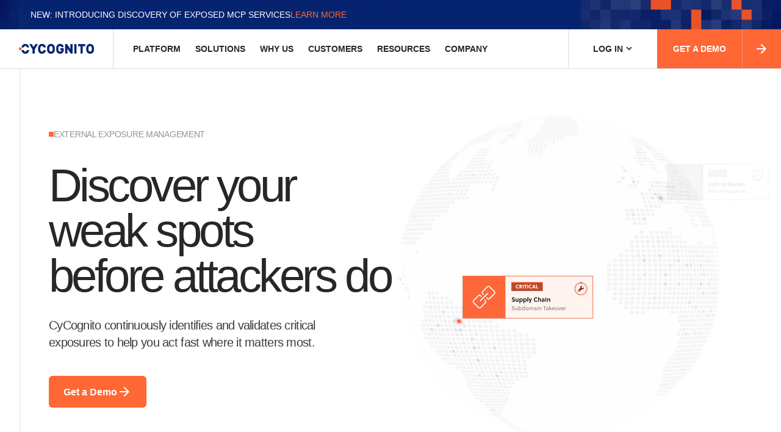

--- FILE ---
content_type: text/html; charset=UTF-8
request_url: https://www.cycognito.com/
body_size: 39665
content:
<!DOCTYPE html PUBLIC "-//W3C//DTD XHTML 1.0 Strict//EN"
        "http://www.w3.org/TR/xhtml1/DTD/xhtml1-strict.dtd">
<html xmlns="http://www.w3.org/1999/xhtml" lang="en">
<head>


<link rel="canonical" href="https://www.cycognito.com/">



<meta http-equiv="content-type" content="text/html; charset=utf-8" />
<meta name="viewport" content="width=device-width, initial-scale=1.0, shrink-to-fit=no">

<title>External Exposure Management Leader | CyCognito</title>
<meta name="description" content="CyCognito automatically discovers and continuously tests your external attack surface. It helps you focus on real risk and ignore the noise." />
<meta name="robots" content='index, follow' />


<!-- Schema.org markup for Google+ -->
<meta itemprop="name" content="External Exposure Management Leader | CyCognito">
<meta itemprop="description" content="CyCognito automatically discovers and continuously tests your external attack surface. It helps you focus on real risk and ignore the noise.">
<meta itemprop="image" content="https://www.cycognito.com/images/social/banner-homepage-2400x1256-email.png">



<!-- Twitter Card data -->
<meta name="twitter:card" content="summary_large_image">
<meta name="twitter:site" content="@cycognito">
<meta name="twitter:title" content="External Exposure Management Leader | CyCognito">
<meta name="twitter:description" content="CyCognito automatically discovers and continuously tests your external attack surface. It helps you focus on real risk and ignore the noise.">
<meta name="twitter:creator" content="@cycognito">



<!-- Twitter summary card with large image must be at least 280x150px -->
<meta name="twitter:image:src" content="https://www.cycognito.com/images/social/banner-homepage-2400x1256-email.png">



<!-- Open Graph data -->
<meta property="og:title" content="External Exposure Management Leader | CyCognito" />
<meta property="og:type" content="article" />
<meta property="og:url" content="https://www.cycognito.com/" />
<meta property="og:image" content="https://www.cycognito.com/images/social/banner-homepage-2400x1256-email.png" />
<meta property="og:description" content="CyCognito automatically discovers and continuously tests your external attack surface. It helps you focus on real risk and ignore the noise." />
<meta property="og:site_name" content="CyCognito" />


<!-- Google Site Verification -->
<meta name="google-site-verification" content="4Vorl7o4D8Kl3gM9wXnV54AF0pS-Hg-uD9XXtgbpf54" />
<!-- End Google Site Verification -->



<!-- Page-Specific Metadata/Scripts -->
<link rel='preload' fetchpriority='high' as='image' href='/images/marquees/marquee-home-mobile.webp'>
<link rel='alternate' hreflang='de' href='https://www.cycognito.com/de/' />
<link rel='alternate' hreflang='x-default' href='https://www.cycognito.com/' />
<!-- End Page-Specific Metadata/Scripts -->



<link async href="/css/main.css?1768458303" rel="styleSheet" type="text/css" />
<link async href="/css/styles-main.css?1750962516" rel="styleSheet" type="text/css" />
<link async href="/css/styles-layout.css?1750962516" rel="styleSheet" type="text/css" />
<link async href="/css/styles-navigation.css?1758518403" rel="styleSheet" type="text/css" />
<link async href="/css/styles-marquees-mobile.css?1759323902" rel="styleSheet" type="text/css" />

<link async media="(min-width:1101px)" href="/css/styles-marquees-desktop.css?1759323902" rel="styleSheet" type="text/css" />

<link async href="/css/styles-images.css?1744239376" rel="styleSheet" type="text/css" />
<link async href="/css/styles-forms-tables.css?1746138337" rel="styleSheet" type="text/css" />


<link async href="/shared/swiper-bundle.min.css?1757932203" rel="styleSheet" type="text/css" />
<link async href="/shared/aos.css?1757932203" rel="styleSheet" type="text/css" />

<link rel="preload" href="/shared/fonts/Soleil-Regular.woff2" as="font" type="font/woff2" crossorigin>
<link rel="preload" href="/shared/fonts/Soleil-Bold.woff2" as="font" type="font/woff2" crossorigin>

<link rel="apple-touch-icon-precomposed" sizes="57x57" href="/images/favicon/apple-touch-icon-57x57.png" />
<link rel="apple-touch-icon-precomposed" sizes="114x114" href="/images/favicon/apple-touch-icon-114x114.png" />
<link rel="apple-touch-icon-precomposed" sizes="72x72" href="/images/favicon/apple-touch-icon-72x72.png" />
<link rel="apple-touch-icon-precomposed" sizes="144x144" href="/images/favicon/apple-touch-icon-144x144.png" />
<link rel="apple-touch-icon-precomposed" sizes="60x60" href="/images/favicon/apple-touch-icon-60x60.png" />
<link rel="apple-touch-icon-precomposed" sizes="120x120" href="/images/favicon/apple-touch-icon-120x120.png" />
<link rel="apple-touch-icon-precomposed" sizes="76x76" href="/images/favicon/apple-touch-icon-76x76.png" />
<link rel="apple-touch-icon-precomposed" sizes="152x152" href="/images/favicon/apple-touch-icon-152x152.png" />
<link rel="icon" type="image/png" href="/images/favicon/favicon-196x196.png" sizes="196x196" />
<link rel="icon" type="image/png" href="/images/favicon/favicon-96x96.png" sizes="96x96" />
<link rel="icon" type="image/png" href="/images/favicon/favicon-32x32.png" sizes="32x32" />
<link rel="icon" type="image/png" href="/images/favicon/favicon-16x16.png" sizes="16x16" />
<link rel="icon" type="image/png" href="/images/favicon/favicon-128.png" sizes="128x128" />
<meta name="application-name" content="&nbsp;"/>
<meta name="msapplication-TileColor" content="#FFFFFF" />
<meta name="msapplication-TileImage" content="/images/favicon/mstile-144x144.png" />
<meta name="msapplication-square70x70logo" content="/images/favicon/mstile-70x70.png" />
<meta name="msapplication-square150x150logo" content="/images/favicon/mstile-150x150.png" />
<meta name="msapplication-wide310x150logo" content="/images/favicon/mstile-310x150.png" />
<meta name="msapplication-square310x310logo" content="/images/favicon/mstile-310x310.png" />


</head>

<body class="home toast" id="">

<header class="section-header">
  <div class="component-toast section-header__toast">
  <figure class="component-toast-bg -left">
    <img src="/images/backgrounds/toastbar-animation.gif" alt="">
  </figure>

  <a
    class="component-toast__link -desktop"
    href="https://www.cycognito.com/blog/introducing-discovery-of-externally-reachable-mcp-services/">
    New: Introducing Discovery of Exposed MCP Services
    <span style="color: var(--color-orange-400); opacity: 1;">Learn More</span>
  </a>

  <a
    class="component-toast__link -mobile"
    href="https://www.cycognito.com/blog/introducing-discovery-of-externally-reachable-mcp-services/">
    New: Introducing Discovery of Exposed MCP Services
  </a>

  <figure class="component-toast-bg">
    <img src="/images/backgrounds/toastbar-animation.gif" alt="">
  </figure>
</div>

  <div class="section-header__container -container">
    <div class="section-header__main">
      <a href="/" class="section-header__logo" aria-label="CyCognito" title="CyCognito">
      </a>

      <div class="section-header__navs" data-header-navs>
        <nav class="section-header__nav">
          <ul class="section-header__nav-list">
            <button class="section-header__nav-back" data-dropdown-back>
              Back
            </button>

            <li class="section-header__nav-item ">
              <a href="#" class="section-header__nav-link" aria-label="Platform" title="Platform" data-dropdown-parent>
                Platform
              </a>
              <div class="section-header__nav-dropdown-container -container">
                <div class="section-header__nav-dropdown -platform" data-dropdown-item>
                  <div class="section-header__nav-dropdown-box">
                    <span class="section-header__nav-dropdown-heading" aria-label="Products" title="Products">
                      Products
                    </span>

                    <ul class="section-header__nav-dropdown-list">
                      <li class="section-header__nav-dropdown-item -box-icon">
                        <a href="/platform/" class="section-header__nav-dropdown-link" aria-label="Overview" title="Overview">
                          <figure class="section-header__nav-dropdown-icon -overview">
                            <svg width="22" height="22" viewBox="0 0 22 22" fill="none" xmlns="http://www.w3.org/2000/svg">
  <path class="no-stroke with-fill" d="M17.3889 13.9595H17.2377L17.2126 14.1204C17.1622 14.4296 17.0992 14.7167 17.0174 14.9722C16.8222 15.5906 16.5671 16.0103 16.2838 16.3037C15.9532 16.6444 15.6006 16.8811 15.185 17.0514C14.7631 17.2187 14.2972 17.3102 13.7462 17.3102C13.1858 17.3102 12.723 17.2187 12.32 17.0546C11.917 16.8874 11.5738 16.6539 11.2495 16.3132H11.2464C10.9693 16.0134 10.708 15.5843 10.5065 14.9628C10.4373 14.7545 10.3837 14.5242 10.3365 14.2813L10.305 14.1267H5.57617V14.5305C5.66118 15.2057 5.79026 15.8557 5.98861 16.4646C6.35067 17.5815 6.91108 18.5785 7.66984 19.4083C8.41915 20.2286 9.32903 20.8628 10.3554 21.2729C11.3786 21.6831 12.5026 21.8755 13.7053 21.8787H13.721H13.7273C14.93 21.8787 16.0603 21.6862 17.0898 21.2761C17.9745 20.9227 18.7741 20.4084 19.4636 19.7522V19.7743L19.7942 19.4209C20.5687 18.5943 21.1417 17.5941 21.5132 16.4741C21.7525 15.7547 21.8973 14.9817 21.9792 14.1709L22.0012 13.9595H17.392H17.3889Z" fill="#06236F" />
  <path class="no-stroke with-fill" d="M21.9728 8.31767C21.8845 7.64939 21.7489 7.0092 21.5501 6.4065C21.1842 5.28541 20.6164 4.28299 19.8531 3.43983C19.0992 2.60291 18.1844 1.95649 17.1529 1.53179C16.1214 1.10709 14.989 0.907227 13.7808 0.907227H13.7745C12.5664 0.907227 11.4276 1.11021 10.3993 1.53492C9.36778 1.95962 8.453 2.61228 7.69594 3.45232C6.93257 4.29548 6.36478 5.30103 5.99886 6.41899C5.81906 6.96861 5.68973 7.54946 5.60141 8.15216L5.57617 8.53315H10.3362L10.3677 8.38325C10.4024 8.22086 10.4434 8.06784 10.4876 7.92107C10.6706 7.33086 10.9229 6.8843 11.2384 6.52205C11.5822 6.13795 11.9355 5.87875 12.3392 5.70075C12.743 5.52587 13.2004 5.42906 13.7619 5.42594C14.3328 5.42594 14.7965 5.52587 15.2035 5.70075C15.6104 5.88187 15.9637 6.13794 16.3075 6.52517C16.6293 6.89054 16.8816 7.34335 17.0614 7.93044C17.0961 8.03973 17.1687 8.33016 17.2128 8.52689H22.0012L21.9728 8.31142V8.31767Z" fill="#06236F" />
  <path class="no-stroke with-fill" d="M5.57376 8.5332H0.000976562V14.106H5.57376V8.5332Z" fill="#FF6735" />
</svg>                          </figure>

                          Overview
                        </a>
                      </li>

                      <li class="section-header__nav-dropdown-item -box-icon">
                        <a href="/platform/attack-surface-management.php" class="section-header__nav-dropdown-link" aria-label="Attack Surface Management" title="Attack Surface Management">
                          <figure class="section-header__nav-dropdown-icon">
                            <svg width="24" height="24" viewBox="0 0 24 24" fill="none" xmlns="http://www.w3.org/2000/svg">
  <path d="M18.3636 5.63648C16.7695 4.04613 14.6366 3.11201 12.3867 3.01892C10.1369 2.92583 7.93406 3.68056 6.21401 5.1338C4.49397 6.58703 3.38201 8.63292 3.09812 10.8667C2.81422 13.1005 3.37907 15.3595 4.68092 17.1968C5.98277 19.0341 7.92678 20.3158 10.1284 20.7885C12.33 21.2611 14.6288 20.8903 16.57 19.7492C18.5113 18.6082 19.9536 16.7801 20.6116 14.6266C21.2696 12.4731 21.0953 10.1511 20.1233 8.11992" stroke="#272727" stroke-width="1.5" stroke-linecap="round" stroke-linejoin="round" />
  <path d="M15.182 8.81805C14.4376 8.07455 13.4562 7.61538 12.4084 7.52035C11.3606 7.42532 10.3126 7.70044 9.44661 8.29788C8.58059 8.89532 7.95129 9.77732 7.66807 10.7906C7.38485 11.8039 7.46562 12.8843 7.89634 13.8442C8.32706 14.8041 9.08051 15.5828 10.0257 16.0448C10.9709 16.5068 12.0482 16.6231 13.0702 16.3733C14.0922 16.1236 14.9944 15.5236 15.62 14.6777C16.2456 13.8318 16.555 12.7934 16.4945 11.743" stroke="#FF6735" stroke-width="1.5" stroke-linecap="round" stroke-linejoin="round" />
  <path d="M12 12L21 3" stroke="#FF6735" stroke-width="1.5" stroke-linecap="round" stroke-linejoin="round" />
</svg>                          </figure>

                          Attack Surface Management
                        </a>
                      </li>

                      <li class="section-header__nav-dropdown-item -box-icon">
                        <a href="/platform/automated-security-testing.php" class="section-header__nav-dropdown-link" aria-label="Automated Security Testing" title="Automated Security Testing">
                          <figure class="section-header__nav-dropdown-icon">
                            <svg width="24" height="24" viewBox="0 0 24 24" fill="none" xmlns="http://www.w3.org/2000/svg">
  <path d="M11.9998 21C10.443 20.5962 8.98331 19.8836 7.70738 18.9045C6.43144 17.9254 5.36534 16.6998 4.57243 15.3005C3.77952 13.9013 3.27597 12.3569 3.09171 10.7592C2.90745 9.16147 3.04624 7.54302 3.49983 6C6.61536 6.14257 9.664 5.06658 11.9998 3C14.3357 5.06658 17.3843 6.14257 20.4998 6C21.0678 7.933 21.1348 9.957 20.7228 11.89M19.0008 21C18.4704 21 17.9617 20.7893 17.5866 20.4142C17.2115 20.0391 17.0008 19.5304 17.0008 19C17.0008 18.4696 17.2115 17.9609 17.5866 17.5858C17.9617 17.2107 18.4704 17 19.0008 17M19.0008 21C19.5313 21 20.04 20.7893 20.415 20.4142C20.7901 20.0391 21.0008 19.5304 21.0008 19C21.0008 18.4696 20.7901 17.9609 20.415 17.5858C20.04 17.2107 19.5313 17 19.0008 17M19.0008 21V22.5M19.0008 17V15.5M22.0318 17.25L20.7328 18M17.2698 20L15.9698 20.75M15.9698 17.25L17.2698 18M20.7328 20L22.0328 20.75" stroke="#272727" stroke-width="1.5" stroke-linecap="round" stroke-linejoin="round" />
  <path d="M19.0007 21C18.4703 21 17.9616 20.7893 17.5865 20.4142C17.2114 20.0391 17.0007 19.5304 17.0007 19C17.0007 18.4696 17.2114 17.9609 17.5865 17.5858C17.9616 17.2107 18.4703 17 19.0007 17M19.0007 21C19.5312 21 20.0399 20.7893 20.4149 20.4142C20.79 20.0391 21.0007 19.5304 21.0007 19C21.0007 18.4696 20.79 17.9609 20.4149 17.5858C20.0399 17.2107 19.5312 17 19.0007 17M19.0007 21V22.5M19.0007 17V15.5M22.0317 17.25L20.7327 18M17.2697 20L15.9697 20.75M15.9697 17.25L17.2697 18M20.7327 20L22.0327 20.75" stroke="#FF6735" stroke-width="1.5" stroke-linecap="round" stroke-linejoin="round" />
</svg>                          </figure>

                          Automated Security Testing
                        </a>
                      </li>

                      <li class="section-header__nav-dropdown-item -box-icon">
                        <a href="/platform/exploit-intelligence.php" class="section-header__nav-dropdown-link" aria-label="Exploit Intelligence" title="Exploit Intelligence">
                          <figure class="section-header__nav-dropdown-icon">
                            <svg width="24" height="24" viewBox="0 0 24 24" fill="none" xmlns="http://www.w3.org/2000/svg">
  <path d="M13.351 3.77063L21.5504 18.0084C22.1251 19.0116 21.3826 20.25 20.1995 20.25H3.80072C2.61759 20.25 1.87509 19.0116 2.44978 18.0084L10.6492 3.77063C11.2398 2.74313 12.7604 2.74313 13.351 3.77063Z" stroke="#272727" stroke-width="1.5" stroke-linecap="round" stroke-linejoin="round" />
  <path d="M12 13.5V9.75" stroke="#FF6735" stroke-width="1.5" stroke-linecap="round" stroke-linejoin="round" />
  <path d="M12 16.25C12.3452 16.25 12.625 16.5298 12.625 16.875C12.625 17.2202 12.3452 17.5 12 17.5C11.6548 17.5 11.375 17.2202 11.375 16.875C11.375 16.5298 11.6548 16.25 12 16.25Z" stroke="#FF6735" />
</svg>                          </figure>

                          Exploit Intelligence
                        </a>
                      </li>
                    </ul>
                  </div>

                  <div class="section-header__nav-dropdown-box">
                    <span class="section-header__nav-dropdown-heading" aria-label="Platform" title="Platform">
                      Platform
                    </span>

                    <ul class="section-header__nav-dropdown-list">
                      <li class="section-header__nav-dropdown-item -box-icon">
                        <a href="/platform/features.php" class="section-header__nav-dropdown-link" aria-label="How it Works" title="How it Works">
                          <figure class="section-header__nav-dropdown-icon">
                            <svg width="24" height="24" viewBox="0 0 24 24" fill="none" xmlns="http://www.w3.org/2000/svg">
  <path d="M12 16.25C12.3452 16.25 12.625 16.5298 12.625 16.875C12.625 17.2202 12.3452 17.5 12 17.5C11.6548 17.5 11.375 17.2202 11.375 16.875C11.375 16.5298 11.6548 16.25 12 16.25Z" stroke="#FF6735" />
  <path d="M12 13.5V12.75C13.6566 12.75 15 11.5744 15 10.125C15 8.67562 13.6566 7.5 12 7.5C10.3434 7.5 9 8.67562 9 10.125V10.5" stroke="#FF6735" stroke-width="1.5" stroke-linecap="round" stroke-linejoin="round" />
  <path d="M12 21C16.9706 21 21 16.9706 21 12C21 7.02944 16.9706 3 12 3C7.02944 3 3 7.02944 3 12C3 16.9706 7.02944 21 12 21Z" stroke="#272727" stroke-width="1.5" stroke-linecap="round" stroke-linejoin="round" />
</svg>                          </figure>

                          How it Works
                        </a>
                      </li>

                      <li class="section-header__nav-dropdown-item -box-icon">
                        <a href="/platform/integrations.php" class="section-header__nav-dropdown-link" aria-label="Integrations" title="Integrations">
                          <figure class="section-header__nav-dropdown-icon">
                            <svg width="24" height="24" viewBox="0 0 24 24" fill="none" xmlns="http://www.w3.org/2000/svg">
  <path d="M13.5 13.5L11.25 15.75" stroke="#272727" stroke-width="1.5" stroke-linecap="round" stroke-linejoin="round" />
  <path d="M10.5 10.5L8.25 12.75" stroke="#272727" stroke-width="1.5" stroke-linecap="round" stroke-linejoin="round" />
  <path d="M6 10.5L13.5 18" stroke="#272727" stroke-width="1.5" stroke-linecap="round" stroke-linejoin="round" />
  <path d="M5.44313 18.5566L2.25 21.7498" stroke="#272727" stroke-width="1.5" stroke-linecap="round" stroke-linejoin="round" />
  <path d="M12.3748 16.875L9.65609 19.5938C9.23413 20.0157 8.66186 20.2527 8.06515 20.2527C7.46844 20.2527 6.89616 20.0157 6.47421 19.5938L4.40609 17.5228C3.98502 17.101 3.74854 16.5293 3.74854 15.9333C3.74854 15.3373 3.98502 14.7656 4.40609 14.3438L7.12484 11.625" stroke="#272727" stroke-width="1.5" stroke-linecap="round" stroke-linejoin="round" />
  <path d="M10.5 6L18 13.5" stroke="#FF6735" stroke-width="1.5" stroke-linecap="round" stroke-linejoin="round" />
  <path d="M18.5566 5.44313L21.7498 2.25" stroke="#FF6735" stroke-width="1.5" stroke-linecap="round" stroke-linejoin="round" />
  <path d="M16.875 12.3748L19.5938 9.65609C20.0157 9.23413 20.2527 8.66186 20.2527 8.06515C20.2527 7.46844 20.0157 6.89616 19.5938 6.47421L17.5228 4.40609C17.101 3.98502 16.5293 3.74854 15.9333 3.74854C15.3373 3.74854 14.7656 3.98502 14.3438 4.40609L11.625 7.12484" stroke="#FF6735" stroke-width="1.5" stroke-linecap="round" stroke-linejoin="round" />
</svg>                          </figure>

                          Integrations
                        </a>
                      </li>

                      <li class="section-header__nav-dropdown-item -box-icon">
                        <a href="/platform/pricing.php" class="section-header__nav-dropdown-link" aria-label="Pricing" title="Pricing">
                          <figure class="section-header__nav-dropdown-icon">
                            <svg width="24" height="24" viewBox="0 0 24 24" fill="none" xmlns="http://www.w3.org/2000/svg">
  <path d="M12 21C16.9706 21 21 16.9706 21 12C21 7.02944 16.9706 3 12 3C7.02944 3 3 7.02944 3 12C3 16.9706 7.02944 21 12 21Z" stroke="#272727" stroke-width="1.5" stroke-linecap="round" stroke-linejoin="round" />
  <path d="M11.25 11.25C11.4489 11.25 11.6397 11.329 11.7803 11.4697C11.921 11.6103 12 11.8011 12 12V15.75C12 15.9489 12.079 16.1397 12.2197 16.2803C12.3603 16.421 12.5511 16.5 12.75 16.5" stroke="#FF6735" stroke-width="1.5" stroke-linecap="round" stroke-linejoin="round" />
  <path d="M11.625 7.25C11.9702 7.25 12.25 7.52982 12.25 7.875C12.25 8.22018 11.9702 8.5 11.625 8.5C11.2798 8.5 11 8.22018 11 7.875C11 7.52982 11.2798 7.25 11.625 7.25Z" stroke="#FF6735" />
</svg>                          </figure>

                          Pricing
                        </a>
                      </li>

                      <li class="section-header__nav-dropdown-item -box-icon -ai-at-cycognito">
                        <a href="/ai" class="section-header__nav-dropdown-link" aria-label="AI at CyCognito" title="AI at CyCognito">
                          <figure class="section-header__nav-dropdown-icon">
                            <svg width="25" height="24" viewBox="0 0 25 24" fill="none" xmlns="http://www.w3.org/2000/svg">
  <path d="M8.40007 16.0994L3.23539 14.1963C3.09298 14.1438 2.9701 14.0488 2.88332 13.9243C2.79653 13.7997 2.75 13.6516 2.75 13.4998C2.75 13.348 2.79653 13.1998 2.88332 13.0753C2.9701 12.9507 3.09298 12.8558 3.23539 12.8032L8.40007 10.9001L10.3032 5.73539C10.3558 5.59298 10.4507 5.4701 10.5753 5.38332C10.6998 5.29653 10.848 5.25 10.9998 5.25C11.1516 5.25 11.2997 5.29653 11.4243 5.38332C11.5488 5.4701 11.6438 5.59298 11.6963 5.73539L13.5994 10.9001L18.7641 12.8032C18.9065 12.8558 19.0294 12.9507 19.1162 13.0753C19.203 13.1998 19.2495 13.348 19.2495 13.4998C19.2495 13.6516 19.203 13.7997 19.1162 13.9243C19.0294 14.0488 18.9065 14.1438 18.7641 14.1963L13.5994 16.0994L11.6963 21.2641C11.6438 21.4065 11.5488 21.5294 11.4243 21.6162C11.2997 21.703 11.1516 21.7495 10.9998 21.7495C10.848 21.7495 10.6998 21.703 10.5753 21.6162C10.4507 21.5294 10.3558 21.4065 10.3032 21.2641L8.40007 16.0994Z" stroke="#272727" stroke-width="1.5" stroke-linecap="round" stroke-linejoin="round" />
  <path d="M17 1.5V6" stroke="#FF6735" stroke-width="1.5" stroke-linecap="round" stroke-linejoin="round" />
  <path d="M21.5 6.75V9.75" stroke="#FF6735" stroke-width="1.5" stroke-linecap="round" stroke-linejoin="round" />
  <path d="M14.75 3.75H19.25" stroke="#FF6735" stroke-width="1.5" stroke-linecap="round" stroke-linejoin="round" />
  <path d="M20 8.25H23" stroke="#FF6735" stroke-width="1.5" stroke-linecap="round" stroke-linejoin="round" />
</svg>                          </figure>
                          <span class="-ai-at-cycognito-title">
                            AI at CyCognito
                          </span>
                          <span class="-ai-at-cycognito-description">
                            AI architecture under the hood of the CyCognito platform
                          </span>
                        </a>
                      </li>
                    </ul>
                  </div>

                  <div class="section-header__nav-dropdown-box -with-media -mobile-hidden">
                    <a href="/platform/" class="section-header__nav-dropdown-heading" aria-label="Our platform" title="Our platform">
                      <span class="section-header__nav-dropdown-heading-title">
                        Our platform
                      </span>

                      <span class="section-header__nav-dropdown-heading-description">
                        See how CyCognito helps proactively manage risk, revealing and resolving the most urgent external threats.
                      </span>
                    </a>

                    <figure class="section-header__nav-dropdown-media">
                      <img src="/images/backgrounds/bg-nav-platform.webp" alt="CyCognito Platform Demo" />

                      <button
                        class="section-header__nav-dropdown-media-toggler"
                        data-popup-toggler="demo-video"
                        data-video-url="https://www.youtube.com/embed/FI_jHCRjlHg"
                        aria-label="Play Demo Video"
                        title="Play Demo Video">
                      </button>
                    </figure>
                  </div>
                </div>
              </div>
            </li>

            <li class="section-header__nav-item ">
              <a href="#" class="section-header__nav-link" aria-label="Solutions" title="Solutions" data-dropdown-parent>
                Solutions
              </a>
              <div class="section-header__nav-dropdown-container -container">
                <div class="section-header__nav-dropdown -solutions" data-dropdown-item>
                  <div class="section-header__nav-dropdown-box">
                    <span class="section-header__nav-dropdown-heading" aria-label="Technical use cases" title="Technical use cases">
                      Technical use cases
                    </span>

                    <ul class="section-header__nav-dropdown-list -two-columns">
                      <li class="section-header__nav-dropdown-item -box-icon">
                        <a href="/solutions/easm.php" class="section-header__nav-dropdown-link" aria-label="External Attack Surface Management" title="External Attack Surface Management">
                          <figure class="section-header__nav-dropdown-icon">
                            <svg width="24" height="24" viewBox="0 0 24 24" fill="none" xmlns="http://www.w3.org/2000/svg">
  <path d="M6.997 18.487C3.503 17.25 1 13.918 1 10C1 5.029 5.029 1 10 1C13.92 1 17.254 3.506 18.489 7.003" stroke="#272727" stroke-width="2" stroke-miterlimit="10" stroke-linecap="square" />
  <path d="M7.003 14.003C5.787 13.091 5 11.637 5 10C5 7.239 7.239 5 10 5C11.636 5 13.088 5.785 14 7" stroke="#272727" stroke-width="2" stroke-miterlimit="10" stroke-linecap="square" />
  <path d="M10 10L11 21L14 18L18 22L22 18L18 14L21 11L10 10Z" stroke="#FF6735" stroke-width="2" stroke-miterlimit="10" stroke-linecap="square" />
</svg>                          </figure>

                          External Attack Surface Management
                        </a>
                      </li>

                      <li class="section-header__nav-dropdown-item -box-icon">
                        <a href="/solutions/autopt.php" class="section-header__nav-dropdown-link" aria-label="Continuous Security Testing" title="Continuous Security Testing">
                          <figure class="section-header__nav-dropdown-icon">
                            <svg width="24" height="24" viewBox="0 0 24 24" fill="none" xmlns="http://www.w3.org/2000/svg">
  <path class="no-stroke" d="M1.66667 9.99971C1.66504 8.48468 2.07692 6.99793 2.85791 5.69971C3.6389 4.40149 4.75938 3.34103 6.09859 2.63262C7.4378 1.92422 8.94495 1.59474 10.4576 1.67969C11.9702 1.76465 13.431 2.26081 14.6825 3.11472L13.18 4.99972C13.112 5.08616 13.0809 5.19601 13.0935 5.30529C13.1062 5.41457 13.1615 5.51442 13.2475 5.58305C13.3113 5.63451 13.3891 5.66558 13.4708 5.67221L19.0308 6.14555C19.0854 6.15023 19.1403 6.14412 19.1925 6.12755C19.2447 6.11098 19.2931 6.08429 19.335 6.049C19.3769 6.01371 19.4114 5.97051 19.4365 5.92187C19.4617 5.87323 19.477 5.82011 19.4817 5.76555C19.486 5.71098 19.4797 5.6561 19.4633 5.60388L17.7617 0.291387C17.7387 0.219711 17.6967 0.155597 17.6402 0.105857C17.5837 0.0561161 17.5148 0.0226063 17.4408 0.00888695C17.4159 0.00331424 17.3905 0.000243446 17.365 -0.000279704C17.3023 -0.000215939 17.2405 0.0139787 17.1841 0.0412476C17.1277 0.0685165 17.0781 0.108157 17.0392 0.15722L15.7225 1.80889C14.2251 0.758655 12.4681 0.139763 10.6431 0.0197111C8.81803 -0.100341 6.99508 0.283055 5.37302 1.12809C3.75097 1.97312 2.3921 3.24733 1.44462 4.81175C0.497141 6.37618 -0.00256268 8.17074 9.88304e-06 9.99971C9.88304e-06 10.2207 0.0878072 10.4327 0.244087 10.589C0.400367 10.7452 0.612329 10.833 0.833342 10.833C1.05436 10.833 1.26632 10.7452 1.4226 10.589C1.57888 10.4327 1.66667 10.2207 1.66667 9.99971Z" fill="#212121" />
  <path class="no-stroke with-fill" d="M14.6826 3.11469L13.1801 4.99969C13.112 5.08614 13.0809 5.19599 13.0936 5.30527C13.1062 5.41455 13.1616 5.51439 13.2476 5.58302C13.3114 5.63449 13.3892 5.66556 13.4709 5.67219L19.0309 6.14552C19.0854 6.15021 19.1404 6.14409 19.1926 6.12752C19.2448 6.11096 19.2932 6.08426 19.3351 6.04897C19.3769 6.01368 19.4114 5.97048 19.4366 5.92184C19.4618 5.87321 19.4771 5.82009 19.4817 5.76552C19.486 5.71096 19.4798 5.65607 19.4634 5.60385L17.7617 0.291361C17.7387 0.219686 17.6968 0.155572 17.6403 0.105831C17.5838 0.0560906 17.5149 0.0225808 17.4409 0.00886154C17.416 0.00328883 17.3906 0.000217974 17.3651 -0.000305176C17.3024 -0.000241411 17.2406 0.0139532 17.1841 0.0412221C17.1277 0.068491 17.0782 0.108132 17.0392 0.157195L15.7226 1.80886C15 2.5 15 2.50007 14.6826 3.11469Z" fill="#FF6735" />
  <path class="no-stroke" d="M18.6496 9C18.4286 9 18.2167 9.0878 18.0604 9.24408C17.9041 9.40036 17.8163 9.61232 17.8163 9.83333C17.8179 11.3484 17.4061 12.8351 16.6251 14.1333C15.8441 15.4316 14.7236 16.492 13.3844 17.2004C12.0452 17.9088 10.538 18.2383 9.02539 18.1533C7.51274 18.0684 6.05196 17.5722 4.80049 16.7183L6.30299 14.8333C6.34981 14.7743 6.37977 14.7037 6.38967 14.6291C6.39957 14.5544 6.38904 14.4784 6.3592 14.4093C6.32936 14.3401 6.28133 14.2803 6.22022 14.2363C6.15911 14.1922 6.08721 14.1656 6.01216 14.1592L0.452161 13.6858C0.397601 13.6811 0.342653 13.6873 0.290458 13.7038C0.238264 13.7204 0.189846 13.7471 0.147975 13.7824C0.106104 13.8177 0.071601 13.8609 0.046438 13.9095C0.0212751 13.9581 0.00594625 14.0113 0.00132813 14.0658C-0.0029873 14.1204 0.00323696 14.1753 0.0196615 14.2275L1.72133 19.5417C1.7443 19.6133 1.78626 19.6774 1.84275 19.7272C1.89924 19.7769 1.96815 19.8104 2.04216 19.8242C2.06707 19.8297 2.09247 19.8328 2.11799 19.8333C2.18065 19.8333 2.24249 19.8191 2.2989 19.7918C2.35532 19.7645 2.40485 19.7249 2.44383 19.6758L3.76049 18.0242C5.25787 19.0744 7.0149 19.6933 8.83992 19.8133C10.665 19.9334 12.4879 19.55 14.11 18.705C15.732 17.8599 17.0909 16.5857 18.0384 15.0213C18.9858 13.4569 19.4855 11.6623 19.483 9.83333C19.483 9.61232 19.3952 9.40036 19.2389 9.24408C19.0826 9.0878 18.8707 9 18.6496 9Z" fill="#212121" />
  <path d="M18.5 19L23 23" stroke="#212121" stroke-width="1.5" stroke-linecap="round" />
  <path d="M7 11L9 13L13 9" stroke="#FF6735" stroke-width="1.5" stroke-miterlimit="10" stroke-linecap="square" />
</svg>                          </figure>

                          Continuous Security Testing
                        </a>
                      </li>

                      <li class="section-header__nav-dropdown-item -box-icon">
                        <a href="/solutions/caasm.php" class="section-header__nav-dropdown-link" aria-label="Cyber Asset Inventory" title="Cyber Asset Inventory">
                          <figure class="section-header__nav-dropdown-icon">
                            <svg width="24" height="24" viewBox="0 0 24 24" fill="none" xmlns="http://www.w3.org/2000/svg">
  <path d="M6.02219 5.01245L7.42113 6.16233L8.84916 7.68671L8.49738 10.0637L6.24762 11.2027L5.05957 12.2162L5.63769 13.2025L6.77211 14.4178L7.38477 16.563L5.68132 17.9919L5.36954 19.3182" stroke="#272727" stroke-width="1.5" stroke-miterlimit="10" />
  <path d="M10.5381 21.8851L10.3872 20.9225L12.1643 19.0027L13.0433 16.5893L15.8575 15.5212L18.5845 16.0657L20.0871 17.5219" stroke="#272727" stroke-width="1.5" stroke-miterlimit="10" />
  <path d="M21.4491 11.0899C21.7411 13.1271 21.366 15.204 20.38 17.0104C19.3939 18.8168 17.8498 20.2556 15.9784 21.1118C14.107 21.968 12.0087 22.1957 9.99721 21.7607C7.9857 21.3258 6.16894 20.2516 4.81843 18.6987C3.46791 17.1459 2.65615 15.1977 2.50446 13.1453C2.35276 11.0929 2.86928 9.04651 3.97682 7.31196C5.08436 5.5774 6.72345 4.24781 8.64916 3.52187C10.5749 2.79593 12.6838 2.71262 14.6607 3.28439" stroke="#272727" stroke-width="1.5" stroke-miterlimit="10" />
  <path d="M17.4549 6.54491C17.9569 6.54491 18.3639 6.13794 18.3639 5.63592C18.3639 5.1339 17.9569 4.72693 17.4549 4.72693C16.9529 4.72693 16.5459 5.1339 16.5459 5.63592C16.5459 6.13794 16.9529 6.54491 17.4549 6.54491Z" fill="#FF6735" />
  <path d="M21.0908 5.63597C21.0908 7.88027 17.4548 11.0899 17.4548 11.0899C17.4548 11.0899 13.8188 7.88027 13.8188 5.63597C13.8188 4.67165 14.2019 3.74683 14.8838 3.06495C15.5657 2.38307 16.4905 2 17.4548 2C18.4191 2 19.344 2.38307 20.0258 3.06495C20.7077 3.74683 21.0908 4.67165 21.0908 5.63597Z" stroke="#FF6735" stroke-width="1.5" stroke-miterlimit="10" stroke-linecap="square" />
</svg>                          </figure>

                          Cyber Asset Inventory
                        </a>
                      </li>

                      <li class="section-header__nav-dropdown-item -box-icon">
                        <a href="/solutions/uvm.php" class="section-header__nav-dropdown-link" aria-label="Unified Vulnerability Management" title="Unified Vulnerability Management">
                          <figure class="section-header__nav-dropdown-icon">
                            <svg width="25" height="24" viewBox="0 0 25 24" fill="none" xmlns="http://www.w3.org/2000/svg">
  <circle cx="12.75" cy="9" r="7.25" stroke="#272727" stroke-width="1.5" />
  <circle cx="8.25" cy="15.5" r="6.75" stroke="#272727" stroke-width="1.5" />
  <circle cx="17.25" cy="15.5" r="6.75" stroke="#272727" stroke-width="1.5" />
  <g mask="url(#unified-vulnerability-management)">
    <circle cx="12.75" cy="9" r="7.25" stroke="#FF6735" stroke-width="1.5" />
    <circle cx="8.25" cy="15.5" r="6.75" stroke="#FF6735" stroke-width="1.5" />
    <circle cx="17.25" cy="15.5" r="6.75" stroke="#FF6735" stroke-width="1.5" />
  </g>
  <mask id="unified-vulnerability-management" style="mask-type:alpha" maskUnits="userSpaceOnUse" x="9" y="9" width="7" height="8">
    <path d="M12.75 9.5C14.5715 10.8683 15.75 13.0464 15.75 15.5C15.75 15.8183 15.728 16.1316 15.6895 16.4395C14.7792 16.7994 13.7883 17 12.75 17C11.7114 17 10.72 16.7996 9.80957 16.4395C9.77108 16.1317 9.75 15.8182 9.75 15.5C9.75 13.0464 10.9285 10.8683 12.75 9.5Z" fill="#000000" />
  </mask>
</svg>                          </figure>

                          Unified Vulnerability Management
                        </a>
                      </li>

                      <li class="section-header__nav-dropdown-item -box-icon">
                        <a href="/solutions/cnapp.php" class="section-header__nav-dropdown-link" aria-label="Cloud Security" title="Cloud Security">
                          <figure class="section-header__nav-dropdown-icon">
                            <svg width="25" height="24" viewBox="0 0 25 24" fill="none" xmlns="http://www.w3.org/2000/svg">
  <path d="M19.5 19C21.6 19 23 17.32 23 15.2667C23 13.2133 21.2818 11.5333 19.1818 11.5333C18.8955 7.89333 15.8409 5 12.0227 5C8.20455 5 5.05455 7.98667 4.86364 11.6267C3.24091 12 2 13.4933 2 15.2667C2 17.32 2.9 19 5 19" stroke="#212121" stroke-width="1.5" stroke-miterlimit="10" stroke-linecap="round" />
  <path d="M16 19.1429C16 20.1658 15.5786 21.1469 14.8284 21.8703C14.0783 22.5936 13.0609 23 12 23C10.9391 23 9.92172 22.5936 9.17157 21.8703C8.42143 21.1469 8 20.1658 8 19.1429V14.8571L12 13L16 14.8571V19.1429Z" stroke="#FF6735" stroke-width="1.5" stroke-miterlimit="10" stroke-linecap="square" />
</svg>                          </figure>

                          Cloud Security
                        </a>
                      </li>

                      <li class="section-header__nav-dropdown-item -box-icon">
                        <a href="/solutions/appsec.php" class="section-header__nav-dropdown-link" aria-label="Application Security" title="Application Security">
                          <figure class="section-header__nav-dropdown-icon">
                            <svg width="24" height="24" viewBox="0 0 24 24" fill="none" xmlns="http://www.w3.org/2000/svg">
  <path d="M1 8H23" stroke="#212121" stroke-width="1.5" stroke-miterlimit="10" />
  <path d="M19 22H21C22.1046 22 23 21.1046 23 20V4C23 2.89543 22.1046 2 21 2H3C1.89543 2 1 2.89543 1 4V20C1 21.1046 1.89543 22 3 22H4.5" stroke="#212121" stroke-width="1.5" stroke-miterlimit="10" stroke-linecap="round" />
  <path d="M4 6C4.55228 6 5 5.55228 5 5C5 4.44772 4.55228 4 4 4C3.44772 4 3 4.44772 3 5C3 5.55228 3.44772 6 4 6Z" fill="#212121" />
  <path d="M7 6C7.55228 6 8 5.55228 8 5C8 4.44772 7.55228 4 7 4C6.44772 4 6 4.44772 6 5C6 5.55228 6.44772 6 7 6Z" fill="#212121" />
  <path d="M16 19.1429C16 20.1658 15.5786 21.1469 14.8284 21.8703C14.0783 22.5936 13.0609 23 12 23C10.9391 23 9.92172 22.5936 9.17157 21.8703C8.42143 21.1469 8 20.1658 8 19.1429V14.8571L12 13L16 14.8571V19.1429Z" stroke="#FF6735" stroke-width="1.5" stroke-miterlimit="10" stroke-linecap="square" />
</svg>                          </figure>

                          Application Security
                        </a>
                      </li>
                    </ul>
                  </div>

                  <div class="section-header__nav-dropdown-box">
                    <span class="section-header__nav-dropdown-heading" aria-label="Business use cases" title="Business use cases">
                      Business use cases
                    </span>

                    <ul class="section-header__nav-dropdown-list -two-columns">
                      <li class="section-header__nav-dropdown-item -box-icon">
                        <a href="/use-cases/assess-your-security-effectiveness.php" class="section-header__nav-dropdown-link" aria-label="Assess Your Security Effectiveness" title="Assess Your Security Effectiveness">
                          <figure class="section-header__nav-dropdown-icon">
                            <svg width="24" height="24" viewBox="0 0 24 24" fill="none" xmlns="http://www.w3.org/2000/svg">
  <path d="M21 10.5V14C21 16.3869 20.0518 18.6761 18.364 20.364C16.6761 22.0518 14.3869 23 12 23C9.61305 23 7.32387 22.0518 5.63604 20.364C3.94821 18.6761 3 16.3869 3 14V4L12 2L17 3" stroke="#212121" stroke-width="1.5" stroke-miterlimit="10" stroke-linecap="round" />
  <path d="M7 11L11 15L22.5 3.5" stroke="#FF6735" stroke-width="1.5" stroke-miterlimit="10" stroke-linecap="round" />
</svg>                          </figure>

                          Validate Security Controls
                        </a>
                      </li>

                      <li class="section-header__nav-dropdown-item -box-icon">
                        <a href="/use-cases/evaluate-merger-and-acquisition-risk.php" class="section-header__nav-dropdown-link" aria-label="Evaluate M&A Risk" title="Evaluate M&A Risk">
                          <figure class="section-header__nav-dropdown-icon">
                            <svg width="24" height="24" viewBox="0 0 24 24" fill="none" xmlns="http://www.w3.org/2000/svg">
  <path d="M2 12H5C5 12.5304 5.21071 13.0391 5.58579 13.4142C5.96086 13.7893 6.46957 14 7 14C7.53043 14 8.03914 13.7893 8.41421 13.4142C8.78929 13.0391 9 12.5304 9 12H15C15 11.4696 15.2107 10.9609 15.5858 10.5858C15.9609 10.2107 16.4696 10 17 10C17.5304 10 18.0391 10.2107 18.4142 10.5858C18.7893 10.9609 19 11.4696 19 12H22" stroke="#272727" stroke-width="1.5" stroke-miterlimit="10" stroke-linecap="square" />
  <path d="M12 12H15C15 11.4696 15.2107 10.9609 15.5858 10.5858C15.9609 10.2107 16.4696 10 17 10C17.5304 10 18.0391 10.2107 18.4142 10.5858C18.7893 10.9609 19 11.4696 19 12H22" stroke="#FF6735" stroke-width="1.5" stroke-miterlimit="10" stroke-linecap="square" />
  <path d="M12 22V19C12.5304 19 13.0391 18.7893 13.4142 18.4142C13.7893 18.0391 14 17.5304 14 17C14 16.4696 13.7893 15.9609 13.4142 15.5858C13.0391 15.2107 12.5304 15 12 15V9C11.4696 9 10.9609 8.78929 10.5858 8.41421C10.2107 8.03914 10 7.53043 10 7C10 6.46957 10.2107 5.96086 10.5858 5.58579C10.9609 5.21071 11.4696 5 12 5V2" stroke="#272727" stroke-width="1.5" stroke-miterlimit="10" stroke-linecap="square" />
  <path d="M12 12V9C11.4696 9 10.9609 8.78929 10.5858 8.41421C10.2107 8.03914 10 7.53043 10 7C10 6.46957 10.2107 5.96086 10.5858 5.58579C10.9609 5.21071 11.4696 5 12 5V2" stroke="#FF6735" stroke-width="1.5" stroke-miterlimit="10" stroke-linecap="square" />
  <path d="M22 2H2V22H22V2Z" stroke="#272727" stroke-width="1.5" stroke-miterlimit="10" stroke-linecap="square" />
  <path d="M12 2H22V12" stroke="#FF6735" stroke-width="1.5" stroke-miterlimit="10" stroke-linecap="square" />
</svg>                          </figure>

                          Evaluate M&A Risk
                        </a>
                      </li>

                      <li class="section-header__nav-dropdown-item -box-icon">
                        <a href="/use-cases/monitor-subsidiary-risk.php" class="section-header__nav-dropdown-link" aria-label="Monitor Subsidiary Risk" title="Monitor Subsidiary Risk">
                          <figure class="section-header__nav-dropdown-icon">
                            <svg width="25" height="24" viewBox="0 0 25 24" fill="none" xmlns="http://www.w3.org/2000/svg">
  <path d="M14.25 19H10.25V23H14.25V19Z" stroke="#FF6735" stroke-width="1.5" stroke-miterlimit="10" stroke-linecap="square" />
  <path d="M14.25 1H10.25V5H14.25V1Z" stroke="#272727" stroke-width="1.5" stroke-miterlimit="10" stroke-linecap="square" />
  <path d="M23.25 19H19.25V23H23.25V19Z" stroke="#272727" stroke-width="1.5" stroke-miterlimit="10" stroke-linecap="square" />
  <path d="M5.25 19H1.25V23H5.25V19Z" stroke="#272727" stroke-width="1.5" stroke-miterlimit="10" stroke-linecap="square" />
  <path d="M12.25 9V15" stroke="#272727" stroke-width="1.5" stroke-miterlimit="10" stroke-linecap="square" />
  <path d="M3.25 15V12H21.25V15" stroke="#272727" stroke-width="1.5" stroke-miterlimit="10" stroke-linecap="square" />
</svg>                          </figure>

                          Monitor Subsidiary Risk
                        </a>
                      </li>

                      <li class="section-header__nav-dropdown-item -box-icon">
                        <a href="/use-cases/prioritize-and-eliminate-attack-vectors.php" class="section-header__nav-dropdown-link" aria-label="Prioritize & Eliminate Attack Vectors" title="Prioritize & Eliminate Attack Vectors">
                          <figure class="section-header__nav-dropdown-icon">
                            <svg width="25" height="24" viewBox="0 0 25 24" fill="none" xmlns="http://www.w3.org/2000/svg">
  <path d="M12.2499 16.6591C14.8231 16.6591 16.909 14.5732 16.909 12C16.909 9.42689 14.8231 7.34094 12.2499 7.34094C9.67677 7.34094 7.59082 9.42689 7.59082 12C7.59082 14.5732 9.67677 16.6591 12.2499 16.6591Z" stroke="#272727" stroke-width="1.5" stroke-miterlimit="10" stroke-linecap="square" />
  <path d="M12.2502 12.9319C12.7648 12.9319 13.182 12.5147 13.182 12.0001C13.182 11.4854 12.7648 11.0682 12.2502 11.0682C11.7355 11.0682 11.3184 11.4854 11.3184 12.0001C11.3184 12.5147 11.7355 12.9319 12.2502 12.9319Z" fill="#272727" />
  <path d="M19.7046 7.34091C21.2485 7.34091 22.5001 6.08934 22.5001 4.54545C22.5001 3.00157 21.2485 1.75 19.7046 1.75C18.1607 1.75 16.9092 3.00157 16.9092 4.54545C16.9092 6.08934 18.1607 7.34091 19.7046 7.34091Z" stroke="#FF6735" stroke-width="1.5" stroke-miterlimit="10" stroke-linecap="square" />
  <path d="M22.3295 10.1364C22.4413 10.7411 22.5 11.3636 22.5 12C22.5 17.6608 17.9108 22.25 12.25 22.25C6.5892 22.25 2 17.6608 2 12C2 6.3392 6.5892 1.75 12.25 1.75C14.095 1.75 15.8235 2.23455 17.3191 3.08809" stroke="#272727" stroke-width="1.5" stroke-miterlimit="10" />
</svg>                          </figure>

                          Eliminate Attack Vectors
                        </a>
                      </li>

                      <li class="section-header__nav-dropdown-item -box-icon">
                        <a href="/use-cases/secure-your-software-supply-chain.php" class="section-header__nav-dropdown-link" aria-label="Secure Your Software Supply Chain" title="Secure Your Software Supply Chain">
                          <figure class="section-header__nav-dropdown-icon">
                            <svg width="25" height="24" viewBox="0 0 25 24" fill="none" xmlns="http://www.w3.org/2000/svg">
  <path d="M14.75 2.5C14.75 2.5 11.75 1.5 9.75 3.5L3.75 9.5C1.75 11.5 2.75 14.5 2.75 14.5" stroke="#272727" stroke-width="1.5" stroke-miterlimit="10" stroke-linecap="square" />
  <path d="M19.75 7.5C19.75 7.5 20.75 10.5 18.75 12.5L12.75 18.5C10.75 20.5 7.75 19.5 7.75 19.5" stroke="#272727" stroke-width="1.5" stroke-miterlimit="10" stroke-linecap="square" />
  <path d="M8.25 14L2.25 20" stroke="#FF6735" stroke-width="1.5" stroke-miterlimit="10" stroke-linecap="square" />
  <path d="M20.25 2L14.25 8" stroke="#FF6735" stroke-width="1.5" stroke-miterlimit="10" stroke-linecap="square" />
  <path d="M20.25 17V23" stroke="#FF6735" stroke-width="1.5" stroke-miterlimit="10" stroke-linecap="square" />
  <path d="M17.25 20H23.25" stroke="#FF6735" stroke-width="1.5" stroke-miterlimit="10" stroke-linecap="square" />
</svg>                          </figure>

                          Software Supply Risk
                        </a>
                      </li>

                      <li class="section-header__nav-dropdown-item -box-icon">
                        <a href="/use-cases/simplify-compliance-initiatives.php" class="section-header__nav-dropdown-link" aria-label="Simplify Compliance Initiatives" title="Simplify Compliance Initiatives">
                          <figure class="section-header__nav-dropdown-icon">
                            <svg width="24" height="24" viewBox="0 0 24 24" fill="none" xmlns="http://www.w3.org/2000/svg">
  <path d="M20 2H22V23H2V2H4" stroke="#212121" stroke-width="1.5" stroke-miterlimit="10" stroke-linecap="square" />
  <path d="M9 15L11 17L15 13" stroke="#FF6735" stroke-width="1.5" stroke-miterlimit="10" stroke-linecap="square" />
  <path d="M7 1V7H10C10 5.895 10.895 5 12 5C13.105 5 14 5.895 14 7H17V1H7Z" stroke="#FF6735" stroke-width="1.5" stroke-miterlimit="10" stroke-linecap="square" />
</svg>                          </figure>

                          Governance & Compliance
                        </a>
                      </li>
                    </ul>
                  </div>

                  <div class="section-header__nav-dropdown-box -with-media -mobile-hidden">
                    <a href="/resources/white-papers/understanding-continuous-threat-exposure-management/" class="section-header__nav-dropdown-heading" aria-label="White Paper" title="White Paper">
                      <span class="section-header__nav-dropdown-heading-title">
                        White Paper
                      </span>

                      <span class="section-header__nav-dropdown-heading-description -large">
                        CTEM: Continuous Threat Exposure Management
                      </span>
                    </a>

                    <figure class="section-header__nav-dropdown-media">
                      <img src="/images/backgrounds/bg-nav-solution-ctem.webp" alt="CTEM: Continuous Threat Exposure Management" />

                      <a
                        class="section-header__nav-dropdown-media-link"
                        href="/resources/white-papers/understanding-continuous-threat-exposure-management/"
                        aria-label="CTEM: Continuous Threat Exposure Management"
                        title="CTEM: Continuous Threat Exposure Management">
                      </a>
                    </figure>
                  </div>
                </div>
              </div>
            </li>

            <li class="section-header__nav-item ">
              <a href="#" class="section-header__nav-link" aria-label="Why Us" title="Why Us" data-dropdown-parent>
                Why Us
              </a>
              <div class="section-header__nav-dropdown-container -container">
                <div class="section-header__nav-dropdown -why" data-dropdown-item>
                  <div class="section-header__nav-dropdown-box">
                    <span class="section-header__nav-dropdown-heading" aria-label="Product advantages" title="Product advantages">
                      Product advantages
                    </span>

                    <ul class="section-header__nav-dropdown-list">
                      <li class="section-header__nav-dropdown-item -box-icon -with-desc">
                        <a href="/why-cycognito/" class="section-header__nav-dropdown-link" aria-label="Why CyCognito?" title="Why CyCognito?">
                          <figure class="section-header__nav-dropdown-icon">
                            <svg width="25" height="24" viewBox="0 0 25 24" fill="none" xmlns="http://www.w3.org/2000/svg">
  <path d="M12.5 15V13.5C15.3997 13.5 17.75 11.4853 17.75 9C17.75 6.51469 15.3997 4.5 12.5 4.5C9.60031 4.5 7.25 6.51469 7.25 9" stroke="#272727" stroke-width="1.5" stroke-linecap="round" stroke-linejoin="round" />
  <path d="M12.5 20C12.7761 20 13 19.7761 13 19.5C13 19.2239 12.7761 19 12.5 19C12.2239 19 12 19.2239 12 19.5C12 19.7761 12.2239 20 12.5 20Z" stroke="#FF6735" stroke-width="2" />
  <path d="M12.5 20C12.7761 20 13 19.7761 13 19.5C13 19.2239 12.7761 19 12.5 19C12.2239 19 12 19.2239 12 19.5C12 19.7761 12.2239 20 12.5 20Z" stroke="#FF6735" />
</svg>                          </figure>

                          Why CyCognito?

                          <span class="section-header__nav-dropdown-link-description">
                            Discover how CyCognito outperforms competitors
                          </span>
                        </a>
                      </li>

                      <li class="section-header__nav-dropdown-item -box-icon -with-desc">
                        <a href="/security-gap-calculator" class="section-header__nav-dropdown-link" aria-label="Cost Savings Calculator" title="Cost Savings Calculator">
                          <figure class="section-header__nav-dropdown-icon">
                            <svg width="24" height="24" viewBox="0 0 24 24" fill="none" xmlns="http://www.w3.org/2000/svg">
  <path d="M16.5 6H7.5V10.5H16.5V6Z" stroke="#FF6735" stroke-width="1.5" stroke-linecap="round" stroke-linejoin="round" />
  <path d="M19.5 20.25V3.75C19.5 3.33579 19.1642 3 18.75 3L5.25 3C4.83579 3 4.5 3.33579 4.5 3.75L4.5 20.25C4.5 20.6642 4.83579 21 5.25 21H18.75C19.1642 21 19.5 20.6642 19.5 20.25Z" stroke="#272727" stroke-width="1.5" stroke-linecap="round" stroke-linejoin="round" />
  <path d="M8.25 13.25C8.59518 13.25 8.875 13.5298 8.875 13.875C8.875 14.2202 8.59518 14.5 8.25 14.5C7.90482 14.5 7.625 14.2202 7.625 13.875C7.625 13.5298 7.90482 13.25 8.25 13.25Z" stroke="#272727" />
  <path d="M12 13.25C12.3452 13.25 12.625 13.5298 12.625 13.875C12.625 14.2202 12.3452 14.5 12 14.5C11.6548 14.5 11.375 14.2202 11.375 13.875C11.375 13.5298 11.6548 13.25 12 13.25Z" stroke="#272727" />
  <path d="M15.75 13.25C16.0952 13.25 16.375 13.5298 16.375 13.875C16.375 14.2202 16.0952 14.5 15.75 14.5C15.4048 14.5 15.125 14.2202 15.125 13.875C15.125 13.5298 15.4048 13.25 15.75 13.25Z" stroke="#272727" />
  <path d="M8.25 17C8.59518 17 8.875 17.2798 8.875 17.625C8.875 17.9702 8.59518 18.25 8.25 18.25C7.90482 18.25 7.625 17.9702 7.625 17.625C7.625 17.2798 7.90482 17 8.25 17Z" stroke="#272727" />
  <path d="M12 17C12.3452 17 12.625 17.2798 12.625 17.625C12.625 17.9702 12.3452 18.25 12 18.25C11.6548 18.25 11.375 17.9702 11.375 17.625C11.375 17.2798 11.6548 17 12 17Z" stroke="#FF6735" />
  <path d="M15.75 17C16.0952 17 16.375 17.2798 16.375 17.625C16.375 17.9702 16.0952 18.25 15.75 18.25C15.4048 18.25 15.125 17.9702 15.125 17.625C15.125 17.2798 15.4048 17 15.75 17Z" stroke="#272727" />
</svg>                          </figure>

                          Cost Savings Calculator

                          <span class="section-header__nav-dropdown-link-description">
                            Calculate your potential savings with our platform
                          </span>
                        </a>
                      </li>
                    </ul>
                  </div>

                  <div class="section-header__nav-dropdown-box">
                    <span class="section-header__nav-dropdown-heading" aria-label="Competitive advantages" title="Competitive advantages">
                      Competitive advantages
                    </span>

                    <ul class="section-header__nav-dropdown-list -two-columns">
                      <li class="section-header__nav-dropdown-item -logo">
                        <a href="/why-cycognito/crowdstrike-competitor.php" class="section-header__nav-dropdown-link" aria-label="CyCognito vs. CrowdStrike Falcon Surface" title="CyCognito vs. CrowdStrike Falcon Surface">
                          <figure class="section-header__nav-dropdown-logo">
                            <svg width="31" height="25" viewBox="0 0 31 25" fill="none" xmlns="http://www.w3.org/2000/svg">
<path d="M28.885 19.4886C28.2387 19.4247 27.0924 19.2646 25.6581 19.9877C24.2248 20.7109 23.66 20.7423 22.9563 20.6664C23.1627 21.0451 23.5822 21.5646 24.9007 21.6572C26.2183 21.7498 26.8489 21.7905 26.1553 23.4331C26.1711 22.9368 26.0553 21.9775 24.747 22.1461C23.4396 22.3146 23.1331 23.4924 24.5368 24.0803C24.0803 24.172 23.1137 24.2266 22.422 22.4192C21.9433 22.6275 21.2053 23.0442 19.8674 22.0109C20.2044 22.1192 20.5553 22.1794 20.91 22.1905C19.722 21.6238 18.5877 20.5692 17.8609 19.5729C18.4368 20.0016 19.0729 20.4294 19.7155 20.5099C18.9562 19.5831 17.1988 17.7294 15.0488 15.8247C16.4312 16.7275 18.0988 18.1544 20.8285 17.834C23.559 17.5127 25.3933 16.8877 28.8841 19.4896" fill="#EC462B"/>
<path d="M17.201 18.8451C15.4889 18.1034 15.1223 17.9544 12.9213 17.3951C10.7204 16.8358 8.55465 15.6719 7.10742 13.8562C8.12779 14.6034 10.2121 16.1081 12.3519 15.9451C12.0269 15.4692 11.4269 15.0979 10.7093 14.7238C11.5204 14.9182 13.9686 15.5442 17.2 18.846" fill="#EC462B"/>
<path d="M13.4736 12.509C13.0319 11.2433 12.2356 9.62196 8.4597 7.21269C6.62081 5.9988 3.91987 4.47472 0.365234 0.587677C0.619865 1.6349 1.74302 4.35991 7.40322 7.89696C9.26248 9.16548 11.6625 9.94881 13.4745 12.509" fill="#EC462B"/>
<path d="M13.7079 14.3451C13.243 13.2738 12.3097 11.8988 8.65136 9.93583C6.96432 8.99046 4.08283 7.53675 1.49023 4.77286C1.72542 5.77101 2.9282 7.96268 8.10599 10.7007C9.53933 11.4905 11.9634 12.2312 13.7079 14.3451Z" fill="#EC462B"/>
<path d="M27.5476 17.1719C28.8995 17.3766 28.8319 17.6627 28.8458 18.1571C28.4698 17.7599 28.0309 17.4266 27.5476 17.1719ZM17.2559 8.80525C10.1244 6.76451 7.28923 4.1895 5.0957 1.49319C6.09756 4.59598 8.48645 5.70617 11.0392 7.78951C13.592 9.87285 13.7374 10.9923 14.4883 12.2238C16.1633 14.9655 16.43 15.4192 18.092 16.6164C20.0513 17.9164 22.4207 17.0368 25.0198 17.4442C27.6189 17.8516 29.7671 19.8331 30.2347 20.5951C30.7791 19.6229 29.4782 18.2229 29.1263 17.871C29.3143 16.5979 26.3032 16.0386 25.1633 15.6025C24.9393 15.5173 24.3856 15.3886 24.8661 14.246C25.5143 12.6692 26.1893 11.2969 17.2568 8.80525" fill="#EC462B"/>
</svg>
                          </figure>

                          CyCognito vs. CrowdStrike Falcon Surface
                        </a>
                      </li>

                      <li class="section-header__nav-dropdown-item -logo">
                        <a href="/why-cycognito/microsoft-defender-easm-competitor.php" class="section-header__nav-dropdown-link" aria-label="CyCognito vs. Microsoft Defender EASM" title="CyCognito vs. Microsoft Defender EASM">
                          <figure class="section-header__nav-dropdown-logo">
                            <svg width="24" height="25" viewBox="0 0 24 25" fill="none" xmlns="http://www.w3.org/2000/svg">
<g clip-path="url(#clip0_3492_5202)">
<path d="M12.0616 24.3143C12.2024 24.3147 12.3409 24.2785 12.4635 24.2091C18.4204 20.774 22.3931 16.9191 23.3643 11.8526C23.381 11.7653 23.3968 11.678 23.4115 11.5907L11.2656 10.7863L12.0616 24.3143Z" fill="url(#paint0_linear_3492_5202)"/>
<path d="M11.6572 24.209C11.7797 24.2785 11.9183 24.3148 12.0591 24.3143V10.7857L0.710938 11.5901C0.726088 11.6778 0.741836 11.7651 0.758182 11.852C1.72818 16.9191 5.70027 20.7734 11.6572 24.2084V24.209Z" fill="url(#paint1_linear_3492_5202)"/>
<path d="M23.5984 4.24094C23.5993 4.03633 23.52 3.8395 23.3777 3.69254C23.2353 3.54558 23.0411 3.46016 22.8365 3.45454C19.2334 3.38038 17.959 2.75784 16.1823 1.55879C14.9721 0.724236 13.5311 0.289472 12.0613 0.315496L10.8652 11.5823H23.4112C23.5343 10.8713 23.5967 10.151 23.5978 9.42942L23.5984 4.24094Z" fill="url(#paint2_linear_3492_5202)"/>
<path d="M12.0606 0.315486C10.591 0.289587 9.15016 0.724345 7.94017 1.55878C6.16283 2.75842 4.89023 3.38097 1.28593 3.45453C1.08128 3.45999 0.886911 3.54535 0.744406 3.69232C0.601902 3.8393 0.52259 4.03622 0.523444 4.24093V9.4318C0.524545 10.1534 0.586964 10.8736 0.710028 11.5847H12.0606V0.315486Z" fill="url(#paint3_linear_3492_5202)"/>
</g>
<defs>
<linearGradient id="paint0_linear_3492_5202" x1="22.8309" y1="26.777" x2="13.0155" y2="9.77628" gradientUnits="userSpaceOnUse">
<stop offset="0.37" stop-color="#114A8B"/>
<stop offset="1" stop-color="#0C59A4"/>
</linearGradient>
<linearGradient id="paint1_linear_3492_5202" x1="13.1469" y1="23.6864" x2="4.80024" y2="9.22907" gradientUnits="userSpaceOnUse">
<stop stop-color="#0669BC"/>
<stop offset="1" stop-color="#0078D4"/>
</linearGradient>
<linearGradient id="paint2_linear_3492_5202" x1="20.7225" y1="13.8476" x2="12.4697" y2="-0.445194" gradientUnits="userSpaceOnUse">
<stop stop-color="#0078D4"/>
<stop offset="1" stop-color="#1493DF"/>
</linearGradient>
<linearGradient id="paint3_linear_3492_5202" x1="10.2438" y1="12.6312" x2="1.991" y2="-1.66219" gradientUnits="userSpaceOnUse">
<stop stop-color="#28AFEA"/>
<stop offset="0.74" stop-color="#3CCBF4"/>
</linearGradient>
<clipPath id="clip0_3492_5202">
<rect width="23.0743" height="24" fill="white" transform="translate(0.523438 0.314301)"/>
</clipPath>
</defs>
</svg>
                          </figure>

                          CyCognito vs. Microsoft Defender EASM
                        </a>
                      </li>

                      <li class="section-header__nav-dropdown-item -logo">
                        <a href="/why-cycognito/cortex-xpanse-competitor.php" class="section-header__nav-dropdown-link" aria-label="CyCognito vs. Palo Alto Networks Xpanse" title="CyCognito vs. Palo Alto Networks Xpanse">
                          <figure class="section-header__nav-dropdown-logo">
                            <svg width="25" height="25" viewBox="0 0 25 25" fill="none" xmlns="http://www.w3.org/2000/svg">
<g clip-path="url(#clip0_3492_5212)">
<path d="M24.4062 12.1355C24.4062 15.3181 23.142 18.3703 20.8915 20.6208C18.6411 22.8712 15.5888 24.1355 12.4062 24.1355C9.22365 24.1355 6.17141 22.8712 3.92097 20.6208C1.67053 18.3703 0.40625 15.3181 0.40625 12.1355C0.40625 8.9529 1.67053 5.90065 3.92097 3.65022C6.17141 1.39978 9.22365 0.135498 12.4062 0.135498C15.5888 0.135498 18.6411 1.39978 20.8915 3.65022C23.142 5.90065 24.4062 8.9529 24.4062 12.1355Z" fill="#FA582D"/>
<path d="M14.303 7.41309L12.4161 9.29957L13.3536 10.2385L8.62297 14.9714L10.5099 16.8584L12.3969 14.9714L11.4594 14.0339L16.19 9.29957L14.303 7.41309ZM5.79688 12.1449L10.5287 7.41309L12.4159 9.29957L7.68383 14.0318L5.79688 12.1449ZM12.3966 14.9714L17.1287 10.2392L19.0156 12.1261L14.2838 16.8579L12.3966 14.9714Z" fill="white"/>
</g>
<defs>
<clipPath id="clip0_3492_5212">
<rect width="24" height="24" fill="white" transform="translate(0.40625 0.135498)"/>
</clipPath>
</defs>
</svg>
                          </figure>

                          CyCognito vs. Palo Alto Networks Xpanse
                        </a>
                      </li>

                      <li class="section-header__nav-dropdown-item -logo">
                        <a href="/why-cycognito/qualys-competitor.php" class="section-header__nav-dropdown-link" aria-label="CyCognito vs. Qualys" title="CyCognito vs. Qualys">
                          <figure class="section-header__nav-dropdown-logo">
                            <svg width="21" height="24" viewBox="0 0 21 24" fill="none" xmlns="http://www.w3.org/2000/svg">
<path fill-rule="evenodd" clip-rule="evenodd" d="M10.0773 0C16.6406 0 19.9407 3.51168 19.9407 3.51168C19.9407 3.51168 20.318 6.11105 20.0772 11.3449C19.7134 19.2513 10.0796 23.9995 10.0788 24C10.078 24.0004 0.444248 19.2513 0.0803719 11.3449C-0.16052 6.11105 0.216866 3.51168 0.216866 3.51168C0.216866 3.51168 3.51394 0 10.0773 0Z" fill="#ED2E26"/>
<path fill-rule="evenodd" clip-rule="evenodd" d="M5.15202 10.393C5.15202 7.59746 7.36205 5.32315 10.0785 5.32315C12.7973 5.32315 15.0091 7.53498 15.0091 10.2537C15.0091 12.4241 13.1434 14.2098 11.7054 15.1274C12.2632 15.4457 13.4944 15.7799 14.6731 15.8879C16.3944 14.5558 17.4442 12.4966 17.4442 10.2537C17.4442 6.19223 14.14 2.88803 10.0785 2.88803C6.01709 2.88803 2.71289 6.19223 2.71289 10.2537C2.71289 12.7066 3.73426 14.8857 5.66647 16.5556C7.473 18.1166 10.1155 19.1586 13.1242 19.6519C13.7761 19.2918 14.8909 18.2283 15.3089 17.6058C12.7961 17.2826 10.418 16.6698 8.82378 15.8335C6.38743 14.5555 5.15202 12.725 5.15202 10.393Z" fill="white"/>
</svg>
                          </figure>

                          CyCognito vs. Qualys
                        </a>
                      </li>

                      <li class="section-header__nav-dropdown-item -logo">
                        <a href="/why-cycognito/tenable-competitor.php" class="section-header__nav-dropdown-link" aria-label="CyCognito vs. Tenable ASM" title="CyCognito vs. Tenable ASM">
                          <figure class="section-header__nav-dropdown-logo">
                            <svg width="25" height="25" viewBox="0 0 25 25" fill="none" xmlns="http://www.w3.org/2000/svg">
<g clip-path="url(#clip0_3492_5229)">
<path d="M23.7251 14.7065L19.2458 19.7256L23.1674 12.2748C23.2838 12.054 23.3528 11.8114 23.3702 11.5625L23.9918 13.4086C24.0657 13.6292 24.0799 13.8655 24.0331 14.0934C23.9863 14.3213 23.88 14.5328 23.7251 14.7065ZM16.9511 22.2974C16.7987 22.4675 16.6048 22.5952 16.3883 22.6681C16.1718 22.7409 15.9401 22.7565 15.7159 22.7131L9.4809 21.4968L17.53 21.0888C17.7498 21.0774 17.9656 21.0255 18.1665 20.9357L16.9511 22.2979V22.2974ZM4.73322 19.8924L2.62914 13.6435L7.10202 20.6995C7.19741 20.8494 7.31443 20.9844 7.4493 21.1001L5.72922 20.7641C5.50108 20.7193 5.28882 20.615 5.11393 20.4618C4.93903 20.3086 4.8077 20.1119 4.73322 19.8917V19.8924ZM1.79922 9.09239L6.27858 4.07304L2.35698 11.5238C2.24106 11.745 2.1724 11.9878 2.15538 12.2369L1.53378 10.3908C1.45981 10.1703 1.44541 9.93421 1.49202 9.70638C1.53863 9.47855 1.64461 9.26707 1.79922 9.09336V9.09239ZM8.57322 1.50144C8.72557 1.33119 8.91946 1.20335 9.13596 1.13041C9.35247 1.05747 9.58419 1.04192 9.8085 1.08528L16.0437 2.30184L7.99458 2.70984C7.77483 2.72144 7.55908 2.77335 7.3581 2.86296L8.57322 1.5012V1.50144ZM20.6546 7.93344L22.5009 10.8461C22.604 11.0096 22.6623 11.1972 22.6701 11.3903C22.6779 11.5835 22.6349 11.7752 22.5453 11.9465L20.6822 15.4884V8.21639C20.682 8.12105 20.673 8.02593 20.6553 7.93224L20.6546 7.93344ZM4.86978 15.8654L3.02346 12.9528C2.91994 12.7891 2.86135 12.6011 2.8536 12.4076C2.84584 12.214 2.8892 12.0219 2.9793 11.8505L4.84218 8.31048V15.5825C4.84241 15.6778 4.85141 15.7729 4.86906 15.8666L4.86978 15.8654ZM19.9783 15.5813C19.9778 15.7319 19.938 15.8798 19.8628 16.0103C19.7876 16.1408 19.6795 16.2494 19.5494 16.3253L13.1942 20.0047C13.0632 20.0802 12.9146 20.12 12.7634 20.12C12.6122 20.12 12.4636 20.0802 12.3326 20.0047L5.97522 16.3255C5.84494 16.2498 5.73676 16.1413 5.66147 16.0107C5.58618 15.8802 5.5464 15.7322 5.5461 15.5815V8.21736C5.54636 8.06665 5.58611 7.91865 5.66141 7.78811C5.7367 7.65757 5.8449 7.54904 5.97522 7.47336L12.3314 3.79416C12.4624 3.71853 12.6109 3.67872 12.7622 3.67872C12.9134 3.67872 13.062 3.71853 13.193 3.79416L19.5494 7.47311C19.6796 7.54885 19.7878 7.65739 19.863 7.78793C19.9383 7.91847 19.978 8.06644 19.9783 8.21711V15.5813ZM17.8286 3.47448L20.0311 6.94896C19.9893 6.91896 19.9466 6.89016 19.9015 6.864L13.5453 3.18648C13.5155 3.16944 13.4855 3.15336 13.4551 3.13848L16.8436 2.96664C17.038 2.95713 17.2315 2.9993 17.4044 3.08884C17.5772 3.17838 17.7232 3.3121 17.8276 3.4764L17.8286 3.47448ZM8.0301 3.41184L11.9287 3.21408L5.6229 6.86448C5.6133 6.87024 5.60418 6.87648 5.59458 6.88224L7.11234 3.99864C7.20158 3.82991 7.33304 3.6872 7.49389 3.58443C7.65474 3.48167 7.83949 3.42237 8.0301 3.41232V3.41184ZM7.69578 20.3237L5.4933 16.849C5.53501 16.8795 5.57827 16.9078 5.6229 16.9339L11.9791 20.6134C12.0088 20.6304 12.0388 20.6467 12.0693 20.6614L8.68074 20.8332C8.48635 20.8425 8.29295 20.8002 8.12014 20.7107C7.94734 20.6212 7.80127 20.4876 7.69674 20.3234L7.69578 20.3237ZM17.4943 20.3863L13.5957 20.5841L19.9015 16.9339C19.9111 16.9286 19.9204 16.9222 19.9298 16.9164L18.412 19.7998C18.3228 19.9685 18.1914 20.1113 18.0305 20.2141C17.8697 20.3169 17.6849 20.3762 17.4943 20.3863ZM20.7911 3.90648L22.8952 10.1551L18.4223 3.09912C18.327 2.94905 18.2098 2.81404 18.0746 2.69856L19.7951 3.03456C20.0232 3.07933 20.2354 3.18354 20.4103 3.33664C20.5852 3.48974 20.7166 3.68632 20.7911 3.90648ZM24.6571 13.1837L21.4576 3.68184C21.3434 3.34397 21.1419 3.04227 20.8736 2.80727C20.6054 2.57228 20.2798 2.41232 19.9298 2.3436L9.94314 0.395275C9.59918 0.328973 9.24391 0.352883 8.91194 0.464677C8.57997 0.57647 8.28261 0.772335 8.04882 1.0332L1.27458 8.62536C1.03732 8.89164 0.874629 9.2159 0.802982 9.56528C0.731335 9.91466 0.753275 10.2768 0.866579 10.615L4.06698 20.1168C4.18112 20.4547 4.38252 20.7564 4.65078 20.9914C4.91903 21.2264 5.24462 21.3863 5.59458 21.455L15.5815 23.4034C15.708 23.428 15.8366 23.4404 15.9655 23.4403C16.2507 23.4403 16.5328 23.3802 16.7934 23.2639C17.0539 23.1477 17.287 22.9778 17.4775 22.7654L24.2498 15.1733C24.487 14.907 24.6497 14.5827 24.7213 14.2333C24.793 13.884 24.7711 13.5219 24.6578 13.1837H24.6571Z" fill="#0B1F41"/>
</g>
<defs>
<clipPath id="clip0_3492_5229">
<rect width="24" height="24" fill="white" transform="translate(0.761719 0.0904541)"/>
</clipPath>
</defs>
</svg>
                          </figure>

                          CyCognito vs. Tenable ASM
                        </a>
                      </li>
                    </ul>
                  </div>

                  <div class="section-header__nav-dropdown-box -with-media -mobile-hidden">
                    <a href="/resources/reports/gigaom-radar-for-attack-surface-management-2025/" class="section-header__nav-dropdown-heading" aria-label="Report" title="Report">
                      <span class="section-header__nav-dropdown-heading-title">
                        Report
                      </span>

                      <span class="section-header__nav-dropdown-heading-description -large">
                        Report: GigaOm Radar for Attack Surface Management
                      </span>
                    </a>

                    <figure class="section-header__nav-dropdown-media">
                      <img src="/images/backgrounds/bg-nav-solutions.webp" alt="Report: GigaOm Radar for Attack Surface Management" />

                      <a
                        class="section-header__nav-dropdown-media-link"
                        href="/resources/reports/gigaom-radar-for-attack-surface-management-2025/"
                        aria-label="Report: GigaOm Radar for Attack Surface Management"
                        title="Report: GigaOm Radar for Attack Surface Management">
                      </a>
                    </figure>
                  </div>
                </div>
              </div>
            </li>

            <li class="section-header__nav-item ">
              <a href="/customers/" class="section-header__nav-link" aria-label="Customers" title="Customers" data-no-dropdown>
                Customers
              </a>

                          </li>

            <li class="section-header__nav-item ">
              <a href="#" class="section-header__nav-link" aria-label="Resources" title="Resources" data-dropdown-parent>
                Resources
              </a>
              <div class="section-header__nav-dropdown-container -container">
                <div class="section-header__nav-dropdown -resources" data-dropdown-item>
                  <div class="section-header__nav-dropdown-box">
                    <span class="section-header__nav-dropdown-heading" aria-label="Resources" title="Resources">
                      Resources
                    </span>

                    <ul class="section-header__nav-dropdown-list -three-columns">
                      <li class="section-header__nav-dropdown-item -box-icon">
                        <a href="/resources/" class="section-header__nav-dropdown-link" aria-label="What’s New" title="What’s New">
                          <figure class="section-header__nav-dropdown-icon">
                            <svg width="24" height="24" viewBox="0 0 24 24" fill="none" xmlns="http://www.w3.org/2000/svg">
  <path d="M15.0005 7.5V13.1564V18.8128C15.0006 18.9362 15.0311 19.0576 15.0893 19.1663C15.1475 19.2751 15.2316 19.3678 15.3342 19.4362L16.3655 20.1234C16.4655 20.1901 16.5801 20.2318 16.6996 20.2449C16.8191 20.2581 16.94 20.2423 17.0522 20.1989C17.1643 20.1555 17.2643 20.0858 17.3439 19.9957C17.4234 19.9055 17.4801 19.7976 17.5092 19.6809L18.7505 15" stroke="#272727" stroke-width="1.5" stroke-linecap="round" stroke-linejoin="round" />
  <path d="M3.75049 18.7499C3.75052 18.8927 3.79134 19.0325 3.86814 19.153C3.94495 19.2734 4.05454 19.3694 4.18403 19.4297C4.31353 19.4899 4.45754 19.512 4.59913 19.4932C4.74072 19.4744 4.874 19.4156 4.9833 19.3236C9.8958 15.2024 15.0005 14.9999 15.0005 14.9999H18.7505C19.7451 14.9999 20.6989 14.6048 21.4021 13.9015C22.1054 13.1983 22.5005 12.2444 22.5005 11.2499C22.5005 10.2553 22.1054 9.30147 21.4021 8.59821C20.6989 7.89495 19.7451 7.49986 18.7505 7.49986H15.0005C15.0005 7.49986 9.8958 7.29736 4.9833 3.17705C4.87406 3.08515 4.74087 3.02634 4.59936 3.00752C4.45785 2.9887 4.31392 3.01066 4.18446 3.07081C4.055 3.13096 3.94539 3.22681 3.86852 3.3471C3.79165 3.46739 3.7507 3.60711 3.75049 3.74986V18.7499Z" stroke="#FF6735" stroke-width="1.5" stroke-linecap="round" stroke-linejoin="round" />
  <path d="M15.0005 15H18.7505C19.7451 15 20.6989 14.6049 21.4021 13.9017C22.1054 13.1984 22.5005 12.2446 22.5005 11.25C22.5005 10.2554 22.1054 9.30161 21.4021 8.59835C20.6989 7.89509 19.7451 7.5 18.7505 7.5H15.0005" stroke="#272727" stroke-width="1.5" stroke-linecap="square" stroke-linejoin="round" />
</svg>                          </figure>

                          What’s New
                        </a>
                      </li>

                      <li class="section-header__nav-dropdown-item -box-icon">
                        <a href="/blog/" class="section-header__nav-dropdown-link" aria-label="Blog" title="Blog">
                          <figure class="section-header__nav-dropdown-icon">
                            <svg width="24" height="24" viewBox="0 0 24 24" fill="none" xmlns="http://www.w3.org/2000/svg">
  <path d="M12 21C16.9706 21 21 16.9706 21 12C21 7.02944 16.9706 3 12 3C7.02944 3 3 7.02944 3 12C3 16.9706 7.02944 21 12 21Z" stroke="#272727" stroke-width="1.5" stroke-linecap="round" stroke-linejoin="round" />
  <path d="M11.25 11.25C11.4489 11.25 11.6397 11.329 11.7803 11.4697C11.921 11.6103 12 11.8011 12 12V15.75C12 15.9489 12.079 16.1397 12.2197 16.2803C12.3603 16.421 12.5511 16.5 12.75 16.5" stroke="#FF6735" stroke-width="1.5" stroke-linecap="round" stroke-linejoin="round" />
  <path d="M11.625 7.25C11.9702 7.25 12.25 7.52982 12.25 7.875C12.25 8.22018 11.9702 8.5 11.625 8.5C11.2798 8.5 11 8.22018 11 7.875C11 7.52982 11.2798 7.25 11.625 7.25Z" stroke="#FF6735" />
</svg>                          </figure>

                          Blog
                        </a>
                      </li>

                      <li class="section-header__nav-dropdown-item -box-icon">
                        <a href="/resources/webinars/" class="section-header__nav-dropdown-link" aria-label="Webinars" title="Webinars">
                          <figure class="section-header__nav-dropdown-icon">
                            <svg width="24" height="24" viewBox="0 0 24 24" fill="none" xmlns="http://www.w3.org/2000/svg">
  <path d="M12 11.375C12.3452 11.375 12.625 11.6548 12.625 12C12.625 12.3452 12.3452 12.625 12 12.625C11.6548 12.625 11.375 12.3452 11.375 12C11.375 11.6548 11.6548 11.375 12 11.375Z" stroke="#FF6735" />
  <path d="M7.875 11.375C8.22018 11.375 8.5 11.6548 8.5 12C8.5 12.3452 8.22018 12.625 7.875 12.625C7.52982 12.625 7.25 12.3452 7.25 12C7.25 11.6548 7.52982 11.375 7.875 11.375Z" stroke="#FF6735" />
  <path d="M16.125 11.375C16.4702 11.375 16.75 11.6548 16.75 12C16.75 12.3452 16.4702 12.625 16.125 12.625C15.7798 12.625 15.5 12.3452 15.5 12C15.5 11.6548 15.7798 11.375 16.125 11.375Z" stroke="#FF6735" />
  <path d="M4.23281 21.5728C4.12357 21.6647 3.99038 21.7235 3.84887 21.7423C3.70737 21.7612 3.56343 21.7392 3.43397 21.679C3.30451 21.6189 3.1949 21.523 3.11803 21.4028C3.04116 21.2825 3.00021 21.1428 3 21V6C3 5.80109 3.07902 5.61032 3.21967 5.46967C3.36032 5.32902 3.55109 5.25 3.75 5.25H20.25C20.4489 5.25 20.6397 5.32902 20.7803 5.46967C20.921 5.61032 21 5.80109 21 6V18C21 18.1989 20.921 18.3897 20.7803 18.5303C20.6397 18.671 20.4489 18.75 20.25 18.75H7.5L4.23281 21.5728Z" stroke="#272727" stroke-width="1.5" stroke-linecap="round" stroke-linejoin="round" />
</svg>                          </figure>

                          Webinars
                        </a>
                      </li>

                      <li class="section-header__nav-dropdown-item -box-icon">
                        <a href="/emerging-threats/" class="section-header__nav-dropdown-link" aria-label="Emerging Threats" title="Emerging Threats">
                          <figure class="section-header__nav-dropdown-icon">
                            <svg width="24" height="24" viewBox="0 0 24 24" fill="none" xmlns="http://www.w3.org/2000/svg">
  <path d="M13.351 3.77063L21.5504 18.0084C22.1251 19.0116 21.3826 20.25 20.1995 20.25H3.80072C2.61759 20.25 1.87509 19.0116 2.44978 18.0084L10.6492 3.77063C11.2398 2.74313 12.7604 2.74313 13.351 3.77063Z" stroke="#272727" stroke-width="1.5" stroke-linecap="round" stroke-linejoin="round" />
  <path d="M12 13.5V9.75" stroke="#FF6735" stroke-width="1.5" stroke-linecap="round" stroke-linejoin="round" />
  <path d="M12 16.25C12.3452 16.25 12.625 16.5298 12.625 16.875C12.625 17.2202 12.3452 17.5 12 17.5C11.6548 17.5 11.375 17.2202 11.375 16.875C11.375 16.5298 11.6548 16.25 12 16.25Z" stroke="#FF6735" />
</svg>                          </figure>

                          Emerging Threats
                        </a>
                      </li>

                      <li class="section-header__nav-dropdown-item -box-icon">
                        <a href="/resources/white-papers/" class="section-header__nav-dropdown-link" aria-label="White Papers + eBooks" title="White Papers + eBooks">
                          <figure class="section-header__nav-dropdown-icon">
                            <svg width="24" height="24" viewBox="0 0 24 24" fill="none" xmlns="http://www.w3.org/2000/svg">
  <path d="M12 8.25C12 7.45435 12.3161 6.69129 12.8787 6.12868C13.4413 5.56607 14.2044 5.25 15 5.25H21.75V18.75H15C14.2044 18.75 13.4413 19.0661 12.8787 19.6287C12.3161 20.1913 12 20.9544 12 21.75" stroke="#272727" stroke-width="1.5" stroke-linecap="round" stroke-linejoin="round" />
  <path d="M2.25 18.75H9C9.79565 18.75 10.5587 19.0661 11.1213 19.6287C11.6839 20.1913 12 20.9544 12 21.75V8.25C12 7.45435 11.6839 6.69129 11.1213 6.12868C10.5587 5.56607 9.79565 5.25 9 5.25H2.25V18.75Z" stroke="#272727" stroke-width="1.5" stroke-linecap="round" stroke-linejoin="round" />
  <path d="M15 9H18.75" stroke="#FF6735" stroke-width="1.5" stroke-linecap="round" stroke-linejoin="round" />
  <path d="M15 12H18.75" stroke="#FF6735" stroke-width="1.5" stroke-linecap="round" stroke-linejoin="round" />
  <path d="M15 15H18.75" stroke="#FF6735" stroke-width="1.5" stroke-linecap="round" stroke-linejoin="round" />
</svg>                          </figure>

                          White Papers + eBooks
                        </a>
                      </li>

                      <li class="section-header__nav-dropdown-item -box-icon">
                        <a href="/resources/videos/" class="section-header__nav-dropdown-link" aria-label="Videos" title="Videos">
                          <figure class="section-header__nav-dropdown-icon">
                            <svg width="24" height="24" viewBox="0 0 24 24" fill="none" xmlns="http://www.w3.org/2000/svg">
  <path d="M15 21V17" stroke="#272727" stroke-width="1.5" stroke-linecap="round" stroke-linejoin="round" />
  <path d="M15 7V3" stroke="#272727" stroke-width="1.5" stroke-linecap="round" stroke-linejoin="round" />
  <path d="M3 7H21" stroke="#272727" stroke-width="1.5" stroke-linecap="round" stroke-linejoin="round" />
  <path d="M3 17H21" stroke="#272727" stroke-width="1.5" stroke-linecap="round" stroke-linejoin="round" />
  <path d="M9 21V17" stroke="#272727" stroke-width="1.5" stroke-linecap="round" stroke-linejoin="round" />
  <path d="M9 7V3" stroke="#FF6735" stroke-width="1.5" stroke-linecap="round" stroke-linejoin="round" />
  <path d="M21 19V5C21 3.89543 20.1046 3 19 3H5C3.89543 3 3 3.89543 3 5V19C3 20.1046 3.89543 21 5 21H19C20.1046 21 21 20.1046 21 19Z" stroke="#272727" stroke-width="1.5" stroke-linecap="round" stroke-linejoin="round" />
  <path class="no-stroke with-fill" d="M3 7H2.25C2.25 7.41421 2.58579 7.75 3 7.75V7ZM9 7.75H9.75V6.25H9V7V7.75ZM3.75 4.5C3.75 4.08579 3.41421 3.75 3 3.75C2.58579 3.75 2.25 4.08579 2.25 4.5H3H3.75ZM3 7V7.75H9V7V6.25H3V7ZM3 7H3.75V4.5H3H2.25V7H3Z" fill="#272727" />
  <path class="no-stroke with-fill" d="M9 3.75H9.75V2.25H9V3V3.75ZM2.25 5C2.25 5.41421 2.58579 5.75 3 5.75C3.41421 5.75 3.75 5.41421 3.75 5H3H2.25ZM9 3V2.25H5V3V3.75H9V3ZM5 3V2.25C3.48122 2.25 2.25 3.48122 2.25 5H3H3.75C3.75 4.30964 4.30964 3.75 5 3.75V3Z" fill="#FF6735" />
  <path class="no-stroke with-fill" d="M10.5 9L15.5 12L10.5 15V9Z" fill="#FF6735" />
</svg>                          </figure>

                          Videos
                        </a>
                      </li>

                      <li class="section-header__nav-dropdown-item -box-icon">
                        <a href="/resources/datasheets/" class="section-header__nav-dropdown-link" aria-label="Datasheets" title="Datasheets">
                          <figure class="section-header__nav-dropdown-icon">
                            <svg width="24" height="24" viewBox="0 0 24 24" fill="none" xmlns="http://www.w3.org/2000/svg">
  <path d="M18.75 21H5.25C5.05109 21 4.86032 20.921 4.71967 20.7803C4.57902 20.6397 4.5 20.4489 4.5 20.25V3.75C4.5 3.55109 4.57902 3.36032 4.71967 3.21967C4.86032 3.07902 5.05109 3 5.25 3H14.25L19.5 8.25V20.25C19.5 20.4489 19.421 20.6397 19.2803 20.7803C19.1397 20.921 18.9489 21 18.75 21Z" stroke="#272727" stroke-width="1.5" stroke-linecap="round" stroke-linejoin="round" />
  <path d="M14.25 3V8.25H19.5" stroke="#FF6735" stroke-width="1.5" stroke-linecap="round" stroke-linejoin="round" />
  <path d="M9 12.75H15" stroke="#FF6735" stroke-width="1.5" stroke-linecap="round" stroke-linejoin="round" />
  <path d="M9 15.75H15" stroke="#FF6735" stroke-width="1.5" stroke-linecap="round" stroke-linejoin="round" />
</svg>                          </figure>

                          Datasheets
                        </a>
                      </li>

                      <li class="section-header__nav-dropdown-item -box-icon">
                        <a href="/resources/briefs/" class="section-header__nav-dropdown-link" aria-label="Solution Briefs" title="Solution Briefs">
                          <figure class="section-header__nav-dropdown-icon">
                            <svg width="24" height="24" viewBox="0 0 24 24" fill="none" xmlns="http://www.w3.org/2000/svg">
  <path d="M8.25 6H20.25" stroke="#FF6735" stroke-width="1.5" stroke-linecap="round" stroke-linejoin="round" />
  <path d="M8.25 12H20.25" stroke="#272727" stroke-width="1.5" stroke-linecap="round" stroke-linejoin="round" />
  <path d="M8.25 18H20.25" stroke="#272727" stroke-width="1.5" stroke-linecap="round" stroke-linejoin="round" />
  <path d="M4.125 5.375C4.47018 5.375 4.75 5.65482 4.75 6C4.75 6.34518 4.47018 6.625 4.125 6.625C3.77982 6.625 3.5 6.34518 3.5 6C3.5 5.65482 3.77982 5.375 4.125 5.375Z" fill="#FF6735" stroke="#FF6735" />
  <path d="M4.125 11.375C4.47018 11.375 4.75 11.6548 4.75 12C4.75 12.3452 4.47018 12.625 4.125 12.625C3.77982 12.625 3.5 12.3452 3.5 12C3.5 11.6548 3.77982 11.375 4.125 11.375Z" fill="#FF6735" stroke="#FF6735" />
  <path d="M4.125 17.375C4.47018 17.375 4.75 17.6548 4.75 18C4.75 18.3452 4.47018 18.625 4.125 18.625C3.77982 18.625 3.5 18.3452 3.5 18C3.5 17.6548 3.77982 17.375 4.125 17.375Z" stroke="#FF6735" />
</svg>                          </figure>

                          Solution Briefs
                        </a>
                      </li>

                      <li class="section-header__nav-dropdown-item -box-icon">
                        <a href="/resources/reports/" class="section-header__nav-dropdown-link" aria-label="Industry Reports" title="Industry Reports">
                          <figure class="section-header__nav-dropdown-icon">
                            <svg width="24" height="24" viewBox="0 0 24 24" fill="none" xmlns="http://www.w3.org/2000/svg">
  <path d="M15.8032 15.8032L20.9998 20.9998" stroke="#272727" stroke-width="1.5" stroke-linecap="round" stroke-linejoin="round" />
  <path d="M10.5 18C14.6421 18 18 14.6421 18 10.5C18 6.35786 14.6421 3 10.5 3C6.35786 3 3 6.35786 3 10.5C3 14.6421 6.35786 18 10.5 18Z" stroke="#FF6735" stroke-width="1.5" stroke-linecap="round" stroke-linejoin="round" />
</svg>                          </figure>

                          Industry Reports
                        </a>
                      </li>

                      <li class="section-header__nav-dropdown-item -box-icon">
                        <a href="/learn/" class="section-header__nav-dropdown-link" aria-label="Learning Center" title="Learning Center">
                          <figure class="section-header__nav-dropdown-icon">
                            <svg width="24" height="24" viewBox="0 0 24 24" fill="none" xmlns="http://www.w3.org/2000/svg">
  <path d="M20.25 10.6001V15.5895C20.2504 15.7727 20.1837 15.9498 20.0625 16.0873C19.0031 17.2676 16.4156 19.4998 12 19.4998C7.58438 19.4998 4.99875 17.2676 3.9375 16.0873C3.81628 15.9498 3.74958 15.7727 3.75 15.5895V10.6001" stroke="#272727" stroke-width="1.5" stroke-linecap="round" stroke-linejoin="round" />
  <path d="M0.75 9L12 3L23.25 9L12 15L0.75 9Z" stroke="#272727" stroke-width="1.5" stroke-linecap="round" stroke-linejoin="round" />
  <path d="M12 9L17.25 11.8003V22.5" stroke="#FF6735" stroke-width="1.5" stroke-linecap="round" stroke-linejoin="round" />
</svg>                          </figure>

                          Learning Center
                        </a>
                      </li>

                      <li class="section-header__nav-dropdown-item -box-icon">
                        <a href="/glossary/" class="section-header__nav-dropdown-link" aria-label="Glossary" title="Glossary">
                          <figure class="section-header__nav-dropdown-icon">
                            <svg width="24" height="24" viewBox="0 0 24 24" fill="none" xmlns="http://www.w3.org/2000/svg">
  <path d="M13 17L17 21L21 17" stroke="#FF6735" stroke-width="1.5" stroke-linecap="round" stroke-linejoin="round" />
  <path d="M17 3V20.7376V20.5" stroke="#FF6735" stroke-width="1.5" stroke-linecap="round" stroke-linejoin="round" />
  <path d="M4.1 10H4L6.5 3H7.5L10 10H9.9" stroke="#272727" stroke-width="1.5" stroke-linecap="round" stroke-linejoin="round" />
  <path d="M4.99988 8H4.71387H9.28587H8.99988" stroke="#272727" stroke-width="1.5" stroke-linecap="round" stroke-linejoin="round" />
  <path d="M4.5 14H9.5V14.5L4.5 20.5V21H9.5" stroke="#272727" stroke-width="1.5" stroke-linecap="round" stroke-linejoin="round" />
</svg>                          </figure>

                          Glossary
                        </a>
                      </li>


                      <li class="section-header__nav-dropdown-item -box-icon">
                        <a href="/learn/security-frameworks-and-compliance.php" class="section-header__nav-dropdown-link" aria-label="Security & Compliance" title="Security & Compliance">
                          <figure class="section-header__nav-dropdown-icon">
                            <svg width="24" height="24" viewBox="0 0 24 24" fill="none" xmlns="http://www.w3.org/2000/svg">
  <path d="M20.25 10.5V5.25C20.25 5.05109 20.171 4.86032 20.0303 4.71967C19.8897 4.57902 19.6989 4.5 19.5 4.5H4.5C4.30109 4.5 4.11032 4.57902 3.96967 4.71967C3.82902 4.86032 3.75 5.05109 3.75 5.25V10.5C3.75 19.5 12 21.75 12 21.75C12 21.75 20.25 19.5 20.25 10.5Z" stroke="#272727" stroke-width="1.5" stroke-linecap="round" stroke-linejoin="round" />
  <path d="M8.25 12.75L10.5 15L15.75 9.75" stroke="#FF6735" stroke-width="1.5" stroke-linecap="round" stroke-linejoin="round" />
</svg>                          </figure>

                          Security & Compliance
                        </a>
                      </li>
                    </ul>
                  </div>

                  <div class="section-header__nav-dropdown-box">
                    <span class="section-header__nav-dropdown-heading" aria-label="ASM 101" title="ASM 101">
                      ASM 101
                    </span>

                    <ul class="section-header__nav-dropdown-list">
                      <li class="section-header__nav-dropdown-item -disc">
                        <a href="/external-attack-surface-management/" class="section-header__nav-dropdown-link" aria-label="External Attack Surface Management" title="External Attack Surface Management">
                          External Attack Surface Management
                        </a>
                      </li>

                      <li class="section-header__nav-dropdown-item -disc">
                        <a href="/learn/attack-surface-management.php" class="section-header__nav-dropdown-link" aria-label="Attack Surface Management" title="Attack Surface Management">
                          Attack Surface Management
                        </a>
                      </li>

                      <li class="section-header__nav-dropdown-item -disc">
                        <a href="/learn/attack-surface-discovery.php" class="section-header__nav-dropdown-link" aria-label="Attack Surface Discovery" title="Attack Surface Discovery">
                          Attack Surface Discovery
                        </a>
                      </li>

                      <li class="section-header__nav-dropdown-item -disc">
                        <a href="/learn/attack-surface-protection.php" class="section-header__nav-dropdown-link" aria-label="Attack Surface Protection" title="Attack Surface Protection">
                          Attack Surface Protection
                        </a>
                      </li>

                      <li class="section-header__nav-dropdown-item -disc">
                        <a href="/learn/attack-surface-reduction.php" class="section-header__nav-dropdown-link" aria-label="Attack Surface Reduction" title="Attack Surface Reduction">
                          Attack Surface Reduction
                        </a>
                      </li>
                    </ul>
                  </div>
                </div>
              </div>
            </li>

            <li class="section-header__nav-item ">
              <a href="#" class="section-header__nav-link" aria-label="Company" title="Company" data-dropdown-parent>
                Company
              </a>
              <div class="section-header__nav-dropdown-container -container">
                <div class="section-header__nav-dropdown -company" data-dropdown-item>
                  <div class="section-header__nav-dropdown-box">
                    <span class="section-header__nav-dropdown-heading" aria-label="Company" title="Company">
                      Company
                    </span>

                    <ul class="section-header__nav-dropdown-list">
                      <li class="section-header__nav-dropdown-item -box-icon">
                        <a href="/company/" class="section-header__nav-dropdown-link" aria-label="About Us" title="About Us">
                          <figure class="section-header__nav-dropdown-icon">
                            <svg width="24" height="24" viewBox="0 0 24 24" fill="none" xmlns="http://www.w3.org/2000/svg">
  <path d="M9.06095 5.81248C8.81623 5.38205 8.7517 4.87231 8.88142 4.39448C9.01115 3.91665 9.32461 3.50953 9.7534 3.26196C10.1822 3.01439 10.6915 2.94648 11.1702 3.07303C11.6489 3.19959 12.058 3.51034 12.3085 3.93748L15.121 8.81248" stroke="#06236F" stroke-width="1.5" stroke-linecap="round" stroke-linejoin="round" />
  <path d="M6.49875 8.87519L5.16375 6.56238C4.91511 6.13161 4.84777 5.61971 4.97656 5.1393C5.10534 4.65888 5.4197 4.2493 5.85047 4.00066C6.28124 3.75202 6.79314 3.68469 7.27355 3.81347C7.75397 3.94226 8.16355 4.25661 8.41219 4.68738L11.3344 9.74988" stroke="#272727" stroke-width="1.5" stroke-linecap="round" stroke-linejoin="round" />
  <path d="M14.8943 14.9999C14.3545 14.2023 14.1423 13.2275 14.3017 12.2777C14.461 11.3279 14.9797 10.4758 15.7502 9.898L15.124 8.81238C14.8753 8.38124 14.8081 7.86898 14.9372 7.3883C15.0662 6.90762 15.3809 6.49789 15.8121 6.24925C16.2432 6.00061 16.7555 5.93343 17.2362 6.06248C17.7168 6.19152 18.1266 6.50624 18.3752 6.93738L19.998 9.74988C20.4905 10.6031 20.8101 11.545 20.9385 12.5218C21.067 13.4985 21.0018 14.491 20.7466 15.4425C20.4915 16.3941 20.0515 17.2861 19.4517 18.0676C18.8518 18.8491 18.1039 19.5048 17.2507 19.9972C15.5275 20.9918 13.4798 21.2611 11.558 20.7458C9.63626 20.2306 7.9979 18.9731 7.00334 17.2499L3.25334 10.7511C3.00862 10.3207 2.94408 9.81096 3.07381 9.33313C3.20354 8.8553 3.517 8.44818 3.94578 8.20061C4.37457 7.95305 4.88388 7.88513 5.36256 8.01168C5.84124 8.13824 6.25043 8.44899 6.50084 8.87613L8.30365 11.9999" stroke="#272727" stroke-width="1.5" stroke-linecap="round" stroke-linejoin="round" />
  <path d="M18 3.16699C18.6203 3.33078 19.202 3.61574 19.7115 4.00546C20.2211 4.39517 20.6485 4.88191 20.9691 5.43762L21 5.49105" stroke="#FF6735" stroke-width="1.5" stroke-linecap="round" stroke-linejoin="round" />
  <path d="M6.99563 21.75C5.94971 20.9236 5.0709 19.9055 4.40625 18.75" stroke="#FF6735" stroke-width="1.5" stroke-linecap="round" stroke-linejoin="round" />
</svg>                          </figure>

                          About Us
                        </a>
                      </li>

                      <li class="section-header__nav-dropdown-item -box-icon">
                        <a href="/company/careers.php" class="section-header__nav-dropdown-link" aria-label="Careers" title="Careers">
                          <figure class="section-header__nav-dropdown-icon">
                            <svg width="24" height="24" viewBox="0 0 24 24" fill="none" xmlns="http://www.w3.org/2000/svg">
  <path d="M20.25 6H3.75C3.33579 6 3 6.33579 3 6.75V18.75C3 19.1642 3.33579 19.5 3.75 19.5H20.25C20.6642 19.5 21 19.1642 21 18.75V6.75C21 6.33579 20.6642 6 20.25 6Z" stroke="#3D3D3D" stroke-width="1.5" stroke-linecap="round" stroke-linejoin="round" />
  <path d="M21 10.75V6.75C21 6.33579 20.6642 6 20.25 6H3.75C3.33579 6 3 6.33579 3 6.75V10.75" stroke="#FF6735" stroke-width="1.5" stroke-linecap="round" stroke-linejoin="round" />
  <path d="M15.75 6V4.5C15.75 4.10218 15.592 3.72064 15.3107 3.43934C15.0294 3.15804 14.6478 3 14.25 3H9.75C9.35218 3 8.97064 3.15804 8.68934 3.43934C8.40804 3.72064 8.25 4.10218 8.25 4.5V6" stroke="#FF6735" stroke-width="1.5" stroke-linecap="round" stroke-linejoin="round" />
  <path d="M21 11.0916C18.2649 12.6741 15.1599 13.505 12 13.5C8.84021 13.505 5.73527 12.6745 3 11.0925" stroke="#FF6735" stroke-width="1.5" stroke-linecap="round" stroke-linejoin="round" />
  <path d="M10.5 10.5H13.5" stroke="#FF6735" stroke-width="1.5" stroke-linecap="round" stroke-linejoin="round" />
</svg>                          </figure>

                          Careers
                        </a>
                      </li>

                      <li class="section-header__nav-dropdown-item -box-icon">
                        <a href="/company/trust.php" class="section-header__nav-dropdown-link" aria-label="Privacy and Trust" title="Privacy and Trust">
                          <figure class="section-header__nav-dropdown-icon">
                            <svg width="24" height="24" viewBox="0 0 24 24" fill="none" xmlns="http://www.w3.org/2000/svg">
  <path d="M19.5 8.25H4.5C4.08579 8.25 3.75 8.58579 3.75 9V19.5C3.75 19.9142 4.08579 20.25 4.5 20.25H19.5C19.9142 20.25 20.25 19.9142 20.25 19.5V9C20.25 8.58579 19.9142 8.25 19.5 8.25Z" stroke="#3D3D3D" stroke-width="1.5" stroke-linecap="round" stroke-linejoin="round" />
  <path d="M12 12.375C13.0355 12.375 13.875 13.2145 13.875 14.25C13.875 15.2855 13.0355 16.125 12 16.125C10.9645 16.125 10.125 15.2855 10.125 14.25C10.125 13.2145 10.9645 12.375 12 12.375Z" stroke="#FF6735" stroke-width="1.5" />
  <path d="M8.25 8.25V5.25C8.25 4.25544 8.64509 3.30161 9.34835 2.59835C10.0516 1.89509 11.0054 1.5 12 1.5C12.9946 1.5 13.9484 1.89509 14.6517 2.59835C15.3549 3.30161 15.75 4.25544 15.75 5.25V8.25" stroke="#3D3D3D" stroke-width="1.5" stroke-linecap="round" stroke-linejoin="round" />
</svg>                          </figure>

                          Privacy and Trust
                        </a>
                      </li>

                      <li class="section-header__nav-dropdown-item -box-icon">
                        <a href="/contact/" class="section-header__nav-dropdown-link" aria-label="Contact Us" title="Contact Us">
                          <figure class="section-header__nav-dropdown-icon">
                            <svg width="24" height="24" viewBox="0 0 24 24" fill="none" xmlns="http://www.w3.org/2000/svg">
  <path d="M15.4116 13.6257C15.5154 13.5566 15.6349 13.5145 15.7591 13.5032C15.8834 13.4919 16.0085 13.5118 16.1231 13.561L20.5444 15.542C20.6934 15.6057 20.8177 15.7159 20.8989 15.8562C20.98 15.9964 21.0135 16.1592 20.9944 16.3201C20.8487 17.4086 20.3127 18.4071 19.486 19.13C18.6593 19.8529 17.5982 20.2509 16.5 20.2501C13.1185 20.2501 9.87548 18.9068 7.48439 16.5157C5.0933 14.1246 3.75 10.8816 3.75 7.5001C3.74916 6.40192 4.1472 5.3408 4.87009 4.5141C5.59298 3.6874 6.59152 3.15138 7.68 3.00573C7.84091 2.98661 8.00368 3.02012 8.14395 3.10124C8.28422 3.18236 8.39444 3.30673 8.45813 3.45573L10.4391 7.88073C10.4877 7.99438 10.5076 8.1183 10.4968 8.24146C10.486 8.36463 10.4449 8.48321 10.3772 8.58666L8.37375 10.9689C8.30269 11.0761 8.26066 11.1999 8.25179 11.3283C8.24291 11.4566 8.26749 11.585 8.32313 11.701C9.09844 13.2882 10.7391 14.9092 12.3309 15.677C12.4475 15.7324 12.5766 15.7564 12.7053 15.7467C12.834 15.737 12.958 15.6939 13.065 15.6217L15.4116 13.6257Z" stroke="#3D3D3D" stroke-width="1.5" stroke-linecap="round" stroke-linejoin="round" />
  <path d="M5.49413 13.4912L5.49999 13.5C5.44435 13.384 8.24291 11.4566 8.25179 11.3283C8.26066 11.1999 8.30268 11.0761 8.37375 10.9689L10.3772 8.58666C10.4449 8.48321 10.486 8.36463 10.4968 8.24146C10.5076 8.1183 10.4877 7.99438 10.4391 7.88073L8.45813 3.45573C8.39444 3.30673 8.28422 3.18236 8.14395 3.10124C8.00368 3.02012 7.84091 2.98661 7.68 3.00573C6.59152 3.15138 5.59298 3.6874 4.87009 4.5141C4.1472 5.3408 3.74916 6.40192 3.75 7.5001C3.75 10.875 4.49707 11.9956 5.49413 13.4912Z" stroke="#FF6735" stroke-width="1.5" stroke-linecap="round" stroke-linejoin="round" />
</svg>                          </figure>

                          Contact Us
                        </a>
                      </li>
                    </ul>
                  </div>

                  <div class="section-header__nav-dropdown-box">
                    <span class="section-header__nav-dropdown-heading" aria-label="What's new" title="What's new">
                      What's new
                    </span>

                    <ul class="section-header__nav-dropdown-list">
                      <li class="section-header__nav-dropdown-item -box-icon">
                        <a href="/news/" class="section-header__nav-dropdown-link" aria-label="Latest News" title="Latest News">
                          <figure class="section-header__nav-dropdown-icon">
                            <svg width="24" height="24" viewBox="0 0 24 24" fill="none" xmlns="http://www.w3.org/2000/svg">
  <path d="M15.0005 7.5V18.8128C15.0006 18.9362 15.0311 19.0576 15.0893 19.1663C15.1475 19.2751 15.2316 19.3678 15.3342 19.4363L16.3655 20.1234C16.4655 20.1901 16.5801 20.2318 16.6996 20.2449C16.8191 20.2581 16.94 20.2423 17.0522 20.1989C17.1643 20.1555 17.2643 20.0858 17.3439 19.9957C17.4234 19.9055 17.4801 19.7976 17.5092 19.6809L18.7505 15" stroke="#FF6735" stroke-width="1.5" stroke-linecap="round" stroke-linejoin="round" />
  <path d="M3.75049 18.7501C3.75052 18.8929 3.79134 19.0328 3.86814 19.1532C3.94495 19.2736 4.05454 19.3696 4.18403 19.4299C4.31353 19.4902 4.45754 19.5122 4.59913 19.4934C4.74072 19.4746 4.874 19.4158 4.9833 19.3239C9.8958 15.2026 15.0005 15.0001 15.0005 15.0001H18.7505C19.7451 15.0001 20.6989 14.605 21.4021 13.9018C22.1054 13.1985 22.5005 12.2447 22.5005 11.2501C22.5005 10.2555 22.1054 9.30172 21.4021 8.59846C20.6989 7.8952 19.7451 7.50011 18.7505 7.50011H15.0005C15.0005 7.50011 9.8958 7.29761 4.9833 3.17729C4.87406 3.0854 4.74087 3.02659 4.59936 3.00777C4.45785 2.98895 4.31392 3.0109 4.18446 3.07106C4.055 3.13121 3.94539 3.22706 3.86852 3.34734C3.79165 3.46763 3.7507 3.60736 3.75049 3.75011V18.7501Z" stroke="#3D3D3D" stroke-width="1.5" stroke-linecap="round" stroke-linejoin="round" />
  <path d="M15.0005 15H18.7505C19.7451 15 20.6989 14.6049 21.4021 13.9017C22.1054 13.1984 22.5005 12.2446 22.5005 11.25C22.5005 10.2554 22.1054 9.30161 21.4021 8.59835C20.6989 7.89509 19.7451 7.5 18.7505 7.5H15.0005" stroke="#FF6735" stroke-width="1.5" stroke-linecap="square" stroke-linejoin="round" />
</svg>                          </figure>

                          Latest News
                        </a>
                      </li>

                      <li class="section-header__nav-dropdown-item -box-icon">
                        <a href="/news/press-releases/" class="section-header__nav-dropdown-link" aria-label="Press Releases" title="Press Releases">
                          <figure class="section-header__nav-dropdown-icon">
                            <svg width="24" height="24" viewBox="0 0 24 24" fill="none" xmlns="http://www.w3.org/2000/svg">
  <path d="M9.00049 10.5H16.5005" stroke="#FF6735" stroke-width="1.5" stroke-linecap="round" stroke-linejoin="round" />
  <path d="M9.00049 13.5H16.5005" stroke="#FF6735" stroke-width="1.5" stroke-linecap="round" stroke-linejoin="round" />
  <path d="M3.00049 18.75C3.39831 18.75 3.77984 18.592 4.06115 18.3107C4.34245 18.0294 4.50049 17.6478 4.50049 17.25V6C4.50049 5.80109 4.57951 5.61032 4.72016 5.46967C4.86081 5.32902 5.05158 5.25 5.25049 5.25H20.2505C20.4494 5.25 20.6402 5.32902 20.7808 5.46967C20.9215 5.61032 21.0005 5.80109 21.0005 6V17.25C21.0005 17.6478 20.8425 18.0294 20.5611 18.3107C20.2798 18.592 19.8983 18.75 19.5005 18.75H3.00049Z" stroke="#3D3D3D" stroke-width="1.5" stroke-linecap="round" stroke-linejoin="round" />
  <path d="M3.00049 18.75C2.60266 18.75 2.22113 18.592 1.93983 18.3107C1.65852 18.0294 1.50049 17.6478 1.50049 17.25V8.25" stroke="#3D3D3D" stroke-width="1.5" stroke-linecap="round" stroke-linejoin="round" />
</svg>                          </figure>

                          Press Releases
                        </a>
                      </li>

                      <li class="section-header__nav-dropdown-item -box-icon">
                        <a href="/news/events/" class="section-header__nav-dropdown-link" aria-label="Events" title="Events">
                          <figure class="section-header__nav-dropdown-icon">
                            <svg width="24" height="24" viewBox="0 0 24 24" fill="none" xmlns="http://www.w3.org/2000/svg">
  <path d="M19.5005 3.75H4.50049C4.08627 3.75 3.75049 4.08579 3.75049 4.5V19.5C3.75049 19.9142 4.08627 20.25 4.50049 20.25H19.5005C19.9147 20.25 20.2505 19.9142 20.2505 19.5V4.5C20.2505 4.08579 19.9147 3.75 19.5005 3.75Z" stroke="#3D3D3D" stroke-width="1.5" stroke-linecap="round" stroke-linejoin="round" />
  <path d="M16.5005 2.25V5.25" stroke="#3D3D3D" stroke-width="1.5" stroke-linecap="round" stroke-linejoin="round" />
  <path d="M7.50049 2.25V5.25" stroke="#3D3D3D" stroke-width="1.5" stroke-linecap="round" stroke-linejoin="round" />
  <path d="M12.0005 14.8631L14.7821 16.5L14.0255 13.4447L16.5005 11.4009L13.2521 11.1506L12.0005 8.25L10.7489 11.1506L7.50049 11.4009L9.97549 13.4447L9.21893 16.5L12.0005 14.8631Z" stroke="#FF6735" stroke-width="1.5" stroke-linecap="round" stroke-linejoin="round" />
</svg>                          </figure>

                          Events
                        </a>
                      </li>

                      <li class="section-header__nav-dropdown-item -box-icon">
                        <a href="/news/awards.php" class="section-header__nav-dropdown-link" aria-label="Awards" title="Awards">
                          <figure class="section-header__nav-dropdown-icon">
                            <svg width="24" height="24" viewBox="0 0 24 24" fill="none" xmlns="http://www.w3.org/2000/svg">
  <path d="M9.00049 21H15.0005" stroke="#FF6735" stroke-width="1.5" stroke-linecap="round" stroke-linejoin="round" />
  <path d="M12.0005 17.25V21" stroke="#FF6735" stroke-width="1.5" stroke-linecap="round" stroke-linejoin="round" />
  <path d="M5.43799 12H4.50049C3.70484 12 2.94178 11.6839 2.37917 11.1213C1.81656 10.5587 1.50049 9.79565 1.50049 9V7.5C1.50049 7.30109 1.57951 7.11032 1.72016 6.96967C1.86081 6.82902 2.05158 6.75 2.25049 6.75H5.25049" stroke="#FF6735" stroke-width="1.5" stroke-linecap="round" stroke-linejoin="round" />
  <path d="M18.563 12H19.5005C20.2961 12 21.0592 11.6839 21.6218 11.1213C22.1844 10.5587 22.5005 9.79565 22.5005 9V7.5C22.5005 7.30109 22.4215 7.11032 22.2808 6.96967C22.1402 6.82902 21.9494 6.75 21.7505 6.75H18.7505" stroke="#FF6735" stroke-width="1.5" stroke-linecap="round" stroke-linejoin="round" />
  <path d="M5.25049 4.5H18.7505V10.4156C18.7505 14.1375 15.7739 17.2219 12.0521 17.25C11.1613 17.2568 10.278 17.0872 9.4531 16.7511C8.62819 16.4149 7.87798 15.9188 7.24571 15.2913C6.61345 14.6638 6.11163 13.9174 5.76919 13.0951C5.42675 12.2728 5.25046 11.3908 5.25049 10.5V4.5Z" stroke="#3D3D3D" stroke-width="1.5" stroke-linecap="round" stroke-linejoin="round" />
</svg>                          </figure>

                          Awards
                        </a>
                      </li>
                    </ul>
                  </div>

                  <div class="section-header__nav-dropdown-box">
                    <span class="section-header__nav-dropdown-heading" aria-label="Partners" title="Partners">
                      Partners
                    </span>

                    <ul class="section-header__nav-dropdown-list">
                      <li class="section-header__nav-dropdown-item -box-icon">
                        <a href="/partners/" class="section-header__nav-dropdown-link" aria-label="Partner Program" title="Partner Program">
                          <figure class="section-header__nav-dropdown-icon">
                            <svg width="25" height="24" viewBox="0 0 25 24" fill="none" xmlns="http://www.w3.org/2000/svg">
  <path d="M18.334 11.25C19.2074 11.2493 20.0688 11.4524 20.85 11.843C21.6312 12.2335 22.3105 12.8009 22.834 13.5" stroke="#3D3D3D" stroke-width="1.5" stroke-linecap="round" stroke-linejoin="round" />
  <path d="M1.83398 13.5C2.35748 12.8009 3.0368 12.2335 3.81796 11.843C4.59913 11.4524 5.46062 11.2493 6.33398 11.25" stroke="#3D3D3D" stroke-width="1.5" stroke-linecap="round" stroke-linejoin="round" />
  <path d="M12.334 17.25C14.4051 17.25 16.084 15.5711 16.084 13.5C16.084 11.4289 14.4051 9.75 12.334 9.75C10.2629 9.75 8.58398 11.4289 8.58398 13.5C8.58398 15.5711 10.2629 17.25 12.334 17.25Z" stroke="#FF6735" stroke-width="1.5" stroke-linecap="round" stroke-linejoin="round" />
  <path d="M7.08398 20.25C7.62238 19.3364 8.38989 18.579 9.31064 18.0529C10.2314 17.5267 11.2735 17.25 12.334 17.25C13.3945 17.25 14.4366 17.5267 15.3573 18.0529C16.2781 18.579 17.0456 19.3364 17.584 20.25" stroke="#FF6735" stroke-width="1.5" stroke-linecap="round" stroke-linejoin="round" />
  <path d="M15.4277 7.5C15.568 6.95678 15.8578 6.46377 16.2642 6.07697C16.6705 5.69017 17.1772 5.42508 17.7267 5.31179C18.2762 5.19851 18.8464 5.24158 19.3727 5.43611C19.8989 5.63064 20.36 5.96883 20.7037 6.41229C21.0474 6.85574 21.2598 7.38668 21.3169 7.9448C21.374 8.50293 21.2734 9.06587 21.0266 9.56971C20.7798 10.0735 20.3967 10.4981 19.9207 10.7951C19.4447 11.0921 18.895 11.2497 18.334 11.25" stroke="#3D3D3D" stroke-width="1.5" stroke-linecap="round" stroke-linejoin="round" />
  <path d="M6.33443 11.25C5.77339 11.2497 5.22367 11.0921 4.74771 10.7951C4.27175 10.4981 3.88861 10.0735 3.6418 9.56971C3.395 9.06587 3.29443 8.50293 3.3515 7.9448C3.40858 7.38668 3.62102 6.85574 3.96469 6.41229C4.30837 5.96883 4.76951 5.63064 5.29574 5.43611C5.82197 5.24158 6.39221 5.19851 6.94169 5.31179C7.49117 5.42508 7.99788 5.69017 8.40426 6.07697C8.81064 6.46377 9.10042 6.95678 9.24068 7.5" stroke="#3D3D3D" stroke-width="1.5" stroke-linecap="round" stroke-linejoin="round" />
</svg>                          </figure>

                          Partner Program
                        </a>

                        <ul class="section-header__nav-dropdown-item-list">
                          <li class="section-header__nav-dropdown-item -disc">
                            <a href="/partners/resellers-msps-systems-integrators.php" class="section-header__nav-dropdown-link" aria-label="Resellers, MSPs & System Integrators" title="Resellers, MSPs & System Integrators">
                              Resellers, MSPs & System Integrators
                            </a>
                          </li>

                          <li class="section-header__nav-dropdown-item -disc">
                            <a href="/partners/technology-alliance-partners.php" class="section-header__nav-dropdown-link" aria-label="Technology Alliance Partners" title="Technology Alliance Partners">
                              Technology Alliance Partners
                            </a>
                          </li>
                        </ul>
                      </li>

                      <li class="section-header__nav-dropdown-item -box-icon">
                        <a href="/partners/become-a-partner/" class="section-header__nav-dropdown-link" aria-label="Become a Partner" title="Become a Partner">
                          <figure class="section-header__nav-dropdown-icon">
                            <svg width="24" height="24" viewBox="0 0 24 24" fill="none" xmlns="http://www.w3.org/2000/svg">
  <path d="M18.75 14.25L15 18L9 16.5L3.75 12.75" stroke="#272727" stroke-width="1.5" stroke-linecap="round" stroke-linejoin="round" />
  <path d="M6.81348 6.62156L11.9997 5.25L17.186 6.62156" stroke="#272727" stroke-width="1.5" stroke-linecap="round" stroke-linejoin="round" />
  <path d="M3.22171 5.66427L0.829208 10.4511C0.740292 10.6289 0.725599 10.8348 0.788356 11.0234C0.851113 11.212 0.986186 11.368 1.1639 11.4571L3.74952 12.7499L6.81327 6.62146L4.22858 5.32958C4.1405 5.28541 4.04458 5.25903 3.9463 5.25194C3.84801 5.24486 3.7493 5.25721 3.65579 5.28829C3.56229 5.31937 3.47582 5.36857 3.40134 5.43309C3.32686 5.4976 3.26582 5.57616 3.22171 5.66427Z" stroke="#272727" stroke-width="1.5" stroke-linecap="round" stroke-linejoin="round" />
  <path d="M20.2503 12.7499L22.8359 11.4571C23.0136 11.368 23.1487 11.212 23.2114 11.0234C23.2742 10.8348 23.2595 10.6289 23.1706 10.4511L20.7781 5.66427C20.734 5.57616 20.6729 5.4976 20.5985 5.43309C20.524 5.36857 20.4375 5.31937 20.344 5.28829C20.2505 5.25721 20.1518 5.24486 20.0535 5.25194C19.9552 5.25903 19.8593 5.28541 19.7712 5.32958L17.1865 6.62146L20.2503 12.7499Z" stroke="#FF6735" stroke-width="1.5" stroke-linecap="round" stroke-linejoin="round" />
  <path d="M17.2504 6.75H13.5004L9.2198 10.9022C9.14023 10.9817 9.07957 11.0781 9.04231 11.1843C9.00506 11.2905 8.99216 11.4037 9.00459 11.5155C9.01701 11.6273 9.05444 11.7349 9.11409 11.8303C9.17374 11.9257 9.25408 12.0064 9.34918 12.0666C10.9907 13.1156 13.2192 13.0434 15.0004 11.25L18.7504 14.25L20.2504 12.75" stroke="#FF6735" stroke-width="1.5" stroke-linecap="round" stroke-linejoin="round" />
  <path d="M11.6306 20.25L7.71937 19.2722L5.25 17.5078" stroke="#272727" stroke-width="1.5" stroke-linecap="round" stroke-linejoin="round" />
</svg>                          </figure>

                          Become a Partner
                        </a>
                      </li>

                      <li class="section-header__nav-dropdown-item -box-icon">
                        <a href="https://partners.cycognito.com/" class="section-header__nav-dropdown-link" aria-label="Partner Login" title="Partner Login" target="_blank">
                          <figure class="section-header__nav-dropdown-icon">
                            <svg width="24" height="24" viewBox="0 0 24 24" fill="none" xmlns="http://www.w3.org/2000/svg">
  <path d="M2.25 12H12.75" stroke="#FF6735" stroke-width="1.5" stroke-linecap="round" stroke-linejoin="round" />
  <path d="M9 8.25L12.75 12L9 15.75" stroke="#FF6735" stroke-width="1.5" stroke-linecap="round" stroke-linejoin="round" />
  <path d="M12.75 3.75H18.75V20.25H12.75" stroke="#272727" stroke-width="1.5" stroke-linecap="round" stroke-linejoin="round" />
</svg>                          </figure>

                          Partner Login
                        </a>
                      </li>
                    </ul>
                  </div>

                  <div class="section-header__nav-dropdown-box -with-media -mobile-hidden">
                    <a href="/resources/white-papers/easm-for-dummies/" class="section-header__nav-dropdown-heading" aria-label="White Paper" title="White Paper">
                      <span class="section-header__nav-dropdown-heading-title -mb-small">
                        White Paper
                      </span>

                      <span class="section-header__nav-dropdown-heading-description -large">
                        External Exposure & Attack Surface Management For Dummies
                      </span>
                    </a>

                    <figure class="section-header__nav-dropdown-media">
                      <img src="/images/backgrounds/bg-nav-company.webp" alt="External Exposure & Attack Surface Management For Dummies" />

                      <a
                        class="section-header__nav-dropdown-media-link"
                        href="/resources/white-papers/easm-for-dummies/"
                        aria-label="External Exposure & Attack Surface Management For Dummies"
                        title="External Exposure & Attack Surface Management For Dummies">
                      </a>
                    </figure>
                  </div>
                </div>
              </div>
            </li>
          </ul>
        </nav>

        <nav class="section-header__buttons">
          <ul class="section-header__buttons-list">
            <li class="section-header__buttons-item -dropdown">
              <a
                href="#"
                class="section-header__buttons-link"
                aria-label="Log In"
                title="Log In" data-login-parent="https://platform.cycognito.com/login">
                Log In
              </a>

              <ul class="section-header__buttons-item-dropdown">
                <li class="section-header__buttons-item-dropdown-item -mobile-hidden">
                  <a href="https://platform.cycognito.com/login" class="section-header__buttons-item-dropdown-link" aria-label="CyCognito platform" title="CyCognito platform" target="_blank">
                    <figure class="section-header__buttons-item-dropdown-link-icon">
                      <svg width="24" height="24" viewBox="0 0 24 24" fill="none" xmlns="http://www.w3.org/2000/svg">
  <path d="M15 4H18C19.1046 4 20 4.89543 20 6V18C20 19.1046 19.1046 20 18 20H15" stroke="#3D3D3D" stroke-width="1.5" stroke-linecap="round" stroke-linejoin="round" />
  <path d="M11 16L15 12L11 8M15 12H3" stroke="#FF6735" stroke-width="1.5" stroke-linecap="round" stroke-linejoin="round" />
</svg>                    </figure>

                    CyCognito platform
                  </a>
                </li>

                <li class="section-header__buttons-item-dropdown-item">
                  <a href="https://support.cycognito.com/access/normal" class="section-header__buttons-item-dropdown-link" aria-label="Support portal" title="Support portal" target="_blank">
                    <figure class="section-header__buttons-item-dropdown-link-icon">
                      <svg width="24" height="24" viewBox="0 0 24 24" fill="none" xmlns="http://www.w3.org/2000/svg">
  <path d="M12 21C16.9706 21 21 16.9706 21 12C21 7.02944 16.9706 3 12 3C7.02944 3 3 7.02944 3 12C3 16.9706 7.02944 21 12 21Z" stroke="#272727" stroke-width="1.5" stroke-linecap="round" stroke-linejoin="round" />
  <path d="M9.34922 9.34873L5.63672 5.63623" stroke="#272727" stroke-width="1.5" stroke-linecap="round" stroke-linejoin="round" />
  <path d="M14.6514 9.34873L18.3639 5.63623" stroke="#272727" stroke-width="1.5" stroke-linecap="round" stroke-linejoin="round" />
  <path d="M14.6514 14.6514L18.3639 18.3639" stroke="#272727" stroke-width="1.5" stroke-linecap="round" stroke-linejoin="round" />
  <path d="M9.34922 14.6514L5.63672 18.3639" stroke="#272727" stroke-width="1.5" stroke-linecap="round" stroke-linejoin="round" />
  <path d="M12 15.75C14.0711 15.75 15.75 14.0711 15.75 12C15.75 9.92893 14.0711 8.25 12 8.25C9.92893 8.25 8.25 9.92893 8.25 12C8.25 14.0711 9.92893 15.75 12 15.75Z" stroke="#FF6735" stroke-width="1.5" stroke-linecap="round" stroke-linejoin="round" />
</svg>                    </figure>

                    Support portal
                  </a>
                </li>

                <li class="section-header__buttons-item-dropdown-item">
                  <a href="https://platform.cycognito.com/help" class="section-header__buttons-item-dropdown-link" aria-label="Knowledge center" title="Knowledge center" target="_blank">
                    <figure class="section-header__buttons-item-dropdown-link-icon">
                      <svg width="24" height="24" viewBox="0 0 24 24" fill="none" xmlns="http://www.w3.org/2000/svg">
  <path d="M9.75 3.75H5.25C4.83579 3.75 4.5 4.08579 4.5 4.5V19.5C4.5 19.9142 4.83579 20.25 5.25 20.25H9.75C10.1642 20.25 10.5 19.9142 10.5 19.5V4.5C10.5 4.08579 10.1642 3.75 9.75 3.75Z" stroke="#FF6735" stroke-width="1.5" stroke-linecap="round" stroke-linejoin="round" />
  <path d="M20.4065 19.2912L16.018 20.2287C15.9213 20.2492 15.8215 20.2505 15.7242 20.2323C15.627 20.2142 15.5344 20.177 15.4516 20.1229C15.3688 20.0687 15.2976 19.9988 15.2419 19.917C15.1863 19.8353 15.1474 19.7433 15.1274 19.6465L12.0168 4.85648C11.9749 4.6611 12.0121 4.45711 12.1201 4.28902C12.2281 4.12093 12.3982 4.00239 12.5933 3.95929L16.9818 3.02179C17.0785 3.00121 17.1784 2.99996 17.2756 3.01812C17.3728 3.03628 17.4654 3.07349 17.5482 3.1276C17.631 3.18171 17.7022 3.25165 17.7579 3.33341C17.8135 3.41517 17.8524 3.50712 17.8724 3.60398L20.983 18.394C21.0249 18.5893 20.9877 18.7933 20.8797 18.9614C20.7717 19.1295 20.6016 19.2481 20.4065 19.2912Z" stroke="#272727" stroke-width="1.5" stroke-linecap="round" stroke-linejoin="round" />
  <path d="M4.5 6.75H10.5" stroke="#FF6735" stroke-width="1.5" stroke-linecap="round" stroke-linejoin="round" />
  <path d="M4.5 17.25H10.5" stroke="#FF6735" stroke-width="1.5" stroke-linecap="round" stroke-linejoin="round" />
  <path d="M12.4834 7.07648L18.3381 5.81836" stroke="#272727" stroke-width="1.5" stroke-linecap="round" stroke-linejoin="round" />
  <path d="M13.1055 10.035L18.9611 8.77686" stroke="#272727" stroke-width="1.5" stroke-linecap="round" stroke-linejoin="round" />
  <path d="M14.6611 17.432L20.5158 16.1738" stroke="#272727" stroke-width="1.5" stroke-linecap="round" stroke-linejoin="round" />
</svg>                    </figure>

                    Knowledge center
                  </a>
                </li>
              </ul>
            </li>

            <li class="section-header__buttons-item">
              <a href="/demo/" class="section-header__buttons-link component-button -arrows" aria-label="Get a Demo" title="Get a Demo">
                Get a Demo
                <span class="arrows"></span>
              </a>
            </li>
          </ul>
        </nav>
      </div>

      <button class="section-header__toggler" data-header-navs-toggler aria-label="Toggle Navigation" title="Toggle Navigation">
        <span class="section-header__toggler-line"></span>
        <span class="section-header__toggler-line"></span>
        <span class="section-header__toggler-line"></span>
      </button>
    </div>
  </div>

  <div class="section-header__popup" data-popup="demo-video">
    <div class="section-header__popup-inner">
      <button class="section-header__popup-close" data-popup-close aria-label="Close" title="Close">
        <span class="section-header__popup-close-line"></span>
        <span class="section-header__popup-close-line"></span>
      </button>

      <div class="section-header__popup-video" data-popup-video>
        <iframe src="" title="Video player" frameborder="0" allow="accelerometer; autoplay; clipboard-write; encrypted-media; gyroscope; picture-in-picture; web-share" referrerpolicy="strict-origin-when-cross-origin" allowfullscreen></iframe>
      </div>
    </div>
  </div>
</header>
<div class="page">

<section class="block-hero">
  <div class="block-hero__container -container">
    <div class="block-hero__wrapper">
      <div class="block-hero__content -prose">
        <div class="block-hero__label component-label -bg-white">
          <span class="component-label__text">
            External Exposure Management
          </span>
        </div>

        <h1 class="block-hero__heading">
          Discover your weak spots before attackers do
        </h1>

        <p class="block-hero__description">
          CyCognito continuously identifies and validates critical exposures to help you act fast where it matters most.
        </p>

        <a href="/demo/" class="block-hero__button component-button">
          Get a Demo
        </a>
      </div>
      <div class="block-hero__media">
        <video playsinline autoplay muted loop preload="auto" width="100%" height="100%">
          <source src="/shared/lotties/home-hero-animation.webm" type="video/webm">
          <source src="/shared/lotties/home-hero-animation.mp4" type="video/mp4">
        </video>
      </div>

      <div class="block-hero__logos">
  <p class="block-hero__logos-title">
    Trusted by leading global enterprises.
  </p>

  <div class="block-hero__logos-wrapper">
    <div class="block-hero__logos-items">
      <figure class="block-hero__logos-image">
        <img src="/images/assets/hero-logo-tesco.svg" alt="Tesco" width="89" height="25" />
      </figure>

      <figure class="block-hero__logos-image">
        <img src="/images/assets/hero-logo-colgatepalmolive.svg" alt="Colgate-Palmolive" width="173" height="23" />
      </figure>

      <figure class="block-hero__logos-image">
        <img src="/images/assets/hero-logo-panasonic.svg" alt="Panasonic" width="109" height="16" />
      </figure>

      <figure class="block-hero__logos-image">
        <img src="/images/assets/hero-logo-stroer.svg" alt="Stroer" width="100" height="21" />
      </figure>

      <figure class="block-hero__logos-image">
        <img src="/images/assets/hero-logo-hitachi.svg" alt="Hitachi" width="86" height="14" />
      </figure>

      <figure class="block-hero__logos-image">
        <img src="/images/assets/hero-logo-storebrand.svg" alt="Storebrand" width="147" height="18" />
      </figure>

      <figure class="block-hero__logos-image">
        <img src="/images/assets/hero-logo-bertelsmann.svg" alt="Bertelsmann" width="148" height="16" />
      </figure>

      <figure class="block-hero__logos-image">
        <img src="/images/assets/hero-logo-mirion.svg" alt="Mirion" width="128" height="23" />
      </figure>

      <figure class="block-hero__logos-image">
        <img src="/images/assets/hero-logo-wipro.svg" alt="Wipro" width="64" height="64" />
      </figure>

      <figure class="block-hero__logos-image">
        <img src="/images/assets/hero-logo-adama.svg" alt="Adama" width="101" height="38" />
      </figure>

      <figure class="block-hero__logos-image">
        <img src="/images/assets/hero-logo-berlitz.svg" alt="Berlitz" width="95" height="27" />
      </figure>

      <figure class="block-hero__logos-image">
        <img src="/images/assets/hero-logo-asklepios.svg" alt="Asklepios" width="137" height="40" />
      </figure>

      <figure class="block-hero__logos-image">
        <img src="/images/assets/hero-logo-sg.svg" alt="SG" width="75" height="36" />
      </figure>

      <figure class="block-hero__logos-image">
        <img src="/images/assets/hero-logo-agoda.svg" alt="Agoda" width="70" height="36" />
      </figure>

      <figure class="block-hero__logos-image">
        <img src="/images/assets/hero-logo-altice.svg" alt="Altice" width="37" height="42" />
      </figure>

      <figure class="block-hero__logos-image">
        <img src="/images/assets/hero-logo-sleepnumber.svg" alt="Sleepnumber" width="146" height="24" />
      </figure>
    </div>

    <div class="block-hero__logos-items">
      <figure class="block-hero__logos-image">
        <img src="/images/assets/hero-logo-tesco.svg" alt="Tesco" width="89" height="25" />
      </figure>

      <figure class="block-hero__logos-image">
        <img src="/images/assets/hero-logo-colgatepalmolive.svg" alt="Colgate-Palmolive" width="173" height="23" />
      </figure>

      <figure class="block-hero__logos-image">
        <img src="/images/assets/hero-logo-panasonic.svg" alt="Panasonic" width="109" height="16" />
      </figure>

      <figure class="block-hero__logos-image">
        <img src="/images/assets/hero-logo-stroer.svg" alt="Stroer" width="100" height="21" />
      </figure>

      <figure class="block-hero__logos-image">
        <img src="/images/assets/hero-logo-hitachi.svg" alt="Hitachi" width="86" height="14" />
      </figure>

      <figure class="block-hero__logos-image">
        <img src="/images/assets/hero-logo-storebrand.svg" alt="Storebrand" width="147" height="18" />
      </figure>

      <figure class="block-hero__logos-image">
        <img src="/images/assets/hero-logo-bertelsmann.svg" alt="Bertelsmann" width="148" height="16" />
      </figure>

      <figure class="block-hero__logos-image">
        <img src="/images/assets/hero-logo-mirion.svg" alt="Mirion" width="128" height="23" />
      </figure>

      <figure class="block-hero__logos-image">
        <img src="/images/assets/hero-logo-wipro.svg" alt="Wipro" width="64" height="64" />
      </figure>

      <figure class="block-hero__logos-image">
        <img src="/images/assets/hero-logo-adama.svg" alt="Adama" width="101" height="38" />
      </figure>

      <figure class="block-hero__logos-image">
        <img src="/images/assets/hero-logo-berlitz.svg" alt="Berlitz" width="95" height="27" />
      </figure>

      <figure class="block-hero__logos-image">
        <img src="/images/assets/hero-logo-asklepios.svg" alt="Asklepios" width="137" height="40" />
      </figure>

      <figure class="block-hero__logos-image">
        <img src="/images/assets/hero-logo-sg.svg" alt="SG" width="75" height="36" />
      </figure>

      <figure class="block-hero__logos-image">
        <img src="/images/assets/hero-logo-agoda.svg" alt="Agoda" width="70" height="36" />
      </figure>

      <figure class="block-hero__logos-image">
        <img src="/images/assets/hero-logo-altice.svg" alt="Altice" width="37" height="42" />
      </figure>

      <figure class="block-hero__logos-image">
        <img src="/images/assets/hero-logo-sleepnumber.svg" alt="Sleepnumber" width="146" height="24" />
      </figure>
    </div>

    <div class="block-hero__logos-items">
      <figure class="block-hero__logos-image">
        <img src="/images/assets/hero-logo-tesco.svg" alt="Tesco" width="89" height="25" />
      </figure>

      <figure class="block-hero__logos-image">
        <img src="/images/assets/hero-logo-colgatepalmolive.svg" alt="Colgate-Palmolive" width="173" height="23" />
      </figure>

      <figure class="block-hero__logos-image">
        <img src="/images/assets/hero-logo-panasonic.svg" alt="Panasonic" width="109" height="16" />
      </figure>

      <figure class="block-hero__logos-image">
        <img src="/images/assets/hero-logo-stroer.svg" alt="Stroer" width="100" height="21" />
      </figure>

      <figure class="block-hero__logos-image">
        <img src="/images/assets/hero-logo-hitachi.svg" alt="Hitachi" width="86" height="14" />
      </figure>

      <figure class="block-hero__logos-image">
        <img src="/images/assets/hero-logo-storebrand.svg" alt="Storebrand" width="147" height="18" />
      </figure>

      <figure class="block-hero__logos-image">
        <img src="/images/assets/hero-logo-bertelsmann.svg" alt="Bertelsmann" width="148" height="16" />
      </figure>

      <figure class="block-hero__logos-image">
        <img src="/images/assets/hero-logo-mirion.svg" alt="Mirion" width="128" height="23" />
      </figure>

      <figure class="block-hero__logos-image">
        <img src="/images/assets/hero-logo-wipro.svg" alt="Wipro" width="64" height="64" />
      </figure>

      <figure class="block-hero__logos-image">
        <img src="/images/assets/hero-logo-adama.svg" alt="Adama" width="101" height="38" />
      </figure>

      <figure class="block-hero__logos-image">
        <img src="/images/assets/hero-logo-berlitz.svg" alt="Berlitz" width="95" height="27" />
      </figure>

      <figure class="block-hero__logos-image">
        <img src="/images/assets/hero-logo-asklepios.svg" alt="Asklepios" width="137" height="40" />
      </figure>

      <figure class="block-hero__logos-image">
        <img src="/images/assets/hero-logo-sg.svg" alt="SG" width="75" height="36" />
      </figure>

      <figure class="block-hero__logos-image">
        <img src="/images/assets/hero-logo-agoda.svg" alt="Agoda" width="70" height="36" />
      </figure>

      <figure class="block-hero__logos-image">
        <img src="/images/assets/hero-logo-altice.svg" alt="Altice" width="37" height="42" />
      </figure>

      <figure class="block-hero__logos-image">
        <img src="/images/assets/hero-logo-sleepnumber.svg" alt="Sleepnumber" width="146" height="24" />
      </figure>
    </div>
  </div>
</div>
    </div>
  </div>
</section><section class="block-platform-tabs -bg-dark -pt-default" data-platform-tabs>
  <div class="block-platform-tabs__container -container">
    <header class="block-platform-tabs__header -prose" data-aos="fade-up">
      <div class="block-platform-tabs__label component-label -bg-dark">
        <span class="component-label__text">
          Our Platform
        </span>
      </div>

      <h2 class="block-platform-tabs__heading -white">
        Continuous threat exposure management, <strong>discovery to remediation</strong>
      </h2>
    </header>

    <div class="block-platform-tabs__tabs" data-tabs data-aos="fade-up">
      <nav class="block-platform-tabs__tabs-nav">
        <ul class="block-platform-tabs__tabs-list">
          <li class="block-platform-tabs__tabs-item">
            <button class="block-platform-tabs__tabs-button -active" data-tab-toggler="discovery" aria-controls="discovery" aria-selected="true" aria-label="Discovery" aria-expanded="true">
              Discovery
            </button>
          </li>

          <li class="block-platform-tabs__tabs-item">
            <button class="block-platform-tabs__tabs-button" data-tab-toggler="contextualization" aria-controls="contextualization" aria-selected="false" aria-label="Contextualization" aria-expanded="false">
              Contextualization
            </button>
          </li>

          <li class="block-platform-tabs__tabs-item">
            <button class="block-platform-tabs__tabs-button" data-tab-toggler="active-security-testing" aria-controls="active-security-testing" aria-selected="false" aria-label="Active security testing" aria-expanded="false">
              Active security testing
            </button>
          </li>

          <li class="block-platform-tabs__tabs-item">
            <button class="block-platform-tabs__tabs-button" data-tab-toggler="prioritization" aria-controls="prioritization" aria-selected="false" aria-label="Prioritization" aria-expanded="false">
              Prioritization
            </button>
          </li>

          <li class="block-platform-tabs__tabs-item">
            <button class="block-platform-tabs__tabs-button" data-tab-toggler="remediation-workflow" aria-controls="remediation-workflow" aria-selected="false" aria-label="Remediation workflow" aria-expanded="false">
              Remediation Workflows
            </button>
          </li>
        </ul>
      </nav>

      <div class="block-platform-tabs__tabs-content">
        <div class="block-platform-tabs__tabs-panel -active" data-tab-panel="discovery" aria-labelledby="discovery" aria-hidden="false">
          <div class="block-platform-tabs__tabs-panel-info">
            <figure class="block-platform-tabs__tabs-panel-progress">
              <svg width="80" height="80" viewBox="0 0 80 80" fill="none" xmlns="http://www.w3.org/2000/svg">
<g clip-path="url(#clip0_4263_2437)">
<g class="first">
<path d="M69.564 14.6261C66.1561 10.4542 61.8696 7.09317 57.0132 4.78471C52.1568 2.47626 46.8513 1.27786 41.4785 1.27576" stroke="#FF6735" stroke-width="3" stroke-linejoin="round"/>
<path d="M72.4618 16.9047C72.5459 17.274 72.2049 17.599 71.8401 17.4974L62.8449 14.9911C62.3941 14.8655 62.3474 14.2449 62.7743 14.0533L67.0857 12.1181C67.1909 12.0709 67.2765 11.9888 67.3281 11.8858L69.4467 7.65549C69.6568 7.2359 70.2771 7.31081 70.3813 7.76837L72.4618 16.9047Z" fill="#FF6735"/>
</g>
<g class="second" opacity="0.25">
<path d="M72.061 57.4357C74.9591 52.8917 76.8177 47.7587 77.503 42.4065C78.1882 37.0542 77.6829 31.6159 76.0237 26.4834" stroke="#272727" stroke-width="3" stroke-linejoin="round"/>
<path d="M70.8027 60.9071C70.4777 61.1024 70.0622 60.879 70.0457 60.5002L69.6395 51.1365C69.6192 50.6679 70.1972 50.4317 70.5109 50.7806L73.6701 54.2947C73.7473 54.3806 73.8519 54.4371 73.966 54.4547L78.6323 55.1722C79.0949 55.2433 79.215 55.854 78.8138 56.095L70.8027 60.9071Z" fill="#272727"/>
</g>
<g class="third" opacity="0.25">
<path d="M62.8258 67.27C58.4778 70.4386 53.4848 72.6003 48.2058 73.5996C42.9268 74.5989 37.493 74.411 32.2949 73.0495" stroke="#272727" stroke-width="3" stroke-linejoin="round"/>
<path d="M28.6153 72.9175C28.3312 72.6684 28.4154 72.2062 28.7692 72.0734L37.5122 68.7912C37.9508 68.6265 38.3547 69.1014 38.1218 69.5079L35.7664 73.6186C35.7094 73.7182 35.6883 73.8344 35.7068 73.9477L36.4702 78.6252C36.5457 79.0881 35.9998 79.3909 35.6471 79.0817L28.6153 72.9175Z" fill="#272727"/>
</g>
<g class="fifth" opacity="0.25">
<path d="M28.254 3.7832C27.1539 4.21551 26.067 4.70586 24.9936 5.25425C20.74 7.42358 16.9553 10.4159 13.857 14.0591C10.7586 17.7023 8.40775 21.9247 6.93945 26.4834" stroke="#272727" stroke-width="3" stroke-linejoin="round"/>
<path d="M31.3068 1.71812C31.6834 1.75201 31.8875 2.17556 31.6794 2.49129L26.5279 10.3067C26.2697 10.6984 25.6627 10.5508 25.6132 10.0843L25.1134 5.37323C25.1013 5.25899 25.0502 5.15241 24.9688 5.07141L21.6122 1.73403C21.2802 1.40396 21.5433 0.839522 22.0096 0.881479L31.3068 1.71812Z" fill="#272727"/>
</g>
<g class="fourth" opacity="0.25">
<path d="M20.127 67.2701C15.7835 64.0947 12.1937 59.9928 9.61555 55.259C7.03737 50.5251 5.53469 45.2766 5.21533 39.8904" stroke="#272727" stroke-width="3" stroke-linejoin="round"/>
<path d="M4.20773 36.3399C4.35617 35.9907 4.8243 35.9276 5.05988 36.2251L11.0686 43.8134C11.3316 44.1456 11.0882 44.6338 10.6646 44.6237L5.58331 44.502C5.52815 44.5007 5.47315 44.5085 5.42055 44.5251L1.03598 45.912C0.628781 46.0408 0.257968 45.6328 0.425031 45.2397L4.20773 36.3399Z" fill="#272727"/>
</g>
</g>
<defs>
<clipPath id="clip0_4263_2437">
<rect width="80" height="80" fill="white"/>
</clipPath>
</defs>
</svg>
            </figure>

            <div class="block-platform-tabs__tabs-panel-content -prose">
              <h3 class="block-platform-tabs__tabs-panel-heading">
                Seedless Discovery
              </h3>

              <p class="block-platform-tabs__tabs-panel-text -small">
                See your attack surface instantly, just like attackers do. Find up to 20× more exposures than other tools. No asset lists or setup needed.
              </p>

              <h3 class="block-platform-tabs__tabs-panel-heading">
                Critical Blind Spots
              </h3>

              <p class="block-platform-tabs__tabs-panel-text -small">
                Discover where most risk accumulates—untracked IP ranges, inherited and third-party assets, and other unknown unknowns.
              </p>

              <h3 class="block-platform-tabs__tabs-panel-heading">
                Continuous Monitoring
              </h3>

              <p class="block-platform-tabs__tabs-panel-text -small">
                Maintain visibility with daily scans, keeping the inventory up to date and accounting for new risks and exposures.
              </p>
            </div>

            <footer class="block-platform-tabs__tabs-panel-footer">
              <a href="/platform/discovery.php" class="block-platform-tabs__tabs-panel-button component-button -border-arrow -hover-width">
                Explore More

                <span class="component-button__hover-element"></span>
              </a>
            </footer>
          </div>

          <figure class="block-platform-tabs__tabs-panel-media">
            <img src="/images/assets/platform-tab-1-padding.webp" alt="Discovery" />
          </figure>
        </div>

        <div class="block-platform-tabs__tabs-panel" data-tab-panel="contextualization" aria-labelledby="contextualization" aria-hidden="true">
          <div class="block-platform-tabs__tabs-panel-info">
            <figure class="block-platform-tabs__tabs-panel-progress -active-2">
              <svg width="80" height="80" viewBox="0 0 80 80" fill="none" xmlns="http://www.w3.org/2000/svg">
<g clip-path="url(#clip0_4263_2437)">
<g class="first">
<path d="M69.564 14.6261C66.1561 10.4542 61.8696 7.09317 57.0132 4.78471C52.1568 2.47626 46.8513 1.27786 41.4785 1.27576" stroke="#FF6735" stroke-width="3" stroke-linejoin="round"/>
<path d="M72.4618 16.9047C72.5459 17.274 72.2049 17.599 71.8401 17.4974L62.8449 14.9911C62.3941 14.8655 62.3474 14.2449 62.7743 14.0533L67.0857 12.1181C67.1909 12.0709 67.2765 11.9888 67.3281 11.8858L69.4467 7.65549C69.6568 7.2359 70.2771 7.31081 70.3813 7.76837L72.4618 16.9047Z" fill="#FF6735"/>
</g>
<g class="second" opacity="0.25">
<path d="M72.061 57.4357C74.9591 52.8917 76.8177 47.7587 77.503 42.4065C78.1882 37.0542 77.6829 31.6159 76.0237 26.4834" stroke="#272727" stroke-width="3" stroke-linejoin="round"/>
<path d="M70.8027 60.9071C70.4777 61.1024 70.0622 60.879 70.0457 60.5002L69.6395 51.1365C69.6192 50.6679 70.1972 50.4317 70.5109 50.7806L73.6701 54.2947C73.7473 54.3806 73.8519 54.4371 73.966 54.4547L78.6323 55.1722C79.0949 55.2433 79.215 55.854 78.8138 56.095L70.8027 60.9071Z" fill="#272727"/>
</g>
<g class="third" opacity="0.25">
<path d="M62.8258 67.27C58.4778 70.4386 53.4848 72.6003 48.2058 73.5996C42.9268 74.5989 37.493 74.411 32.2949 73.0495" stroke="#272727" stroke-width="3" stroke-linejoin="round"/>
<path d="M28.6153 72.9175C28.3312 72.6684 28.4154 72.2062 28.7692 72.0734L37.5122 68.7912C37.9508 68.6265 38.3547 69.1014 38.1218 69.5079L35.7664 73.6186C35.7094 73.7182 35.6883 73.8344 35.7068 73.9477L36.4702 78.6252C36.5457 79.0881 35.9998 79.3909 35.6471 79.0817L28.6153 72.9175Z" fill="#272727"/>
</g>
<g class="fifth" opacity="0.25">
<path d="M28.254 3.7832C27.1539 4.21551 26.067 4.70586 24.9936 5.25425C20.74 7.42358 16.9553 10.4159 13.857 14.0591C10.7586 17.7023 8.40775 21.9247 6.93945 26.4834" stroke="#272727" stroke-width="3" stroke-linejoin="round"/>
<path d="M31.3068 1.71812C31.6834 1.75201 31.8875 2.17556 31.6794 2.49129L26.5279 10.3067C26.2697 10.6984 25.6627 10.5508 25.6132 10.0843L25.1134 5.37323C25.1013 5.25899 25.0502 5.15241 24.9688 5.07141L21.6122 1.73403C21.2802 1.40396 21.5433 0.839522 22.0096 0.881479L31.3068 1.71812Z" fill="#272727"/>
</g>
<g class="fourth" opacity="0.25">
<path d="M20.127 67.2701C15.7835 64.0947 12.1937 59.9928 9.61555 55.259C7.03737 50.5251 5.53469 45.2766 5.21533 39.8904" stroke="#272727" stroke-width="3" stroke-linejoin="round"/>
<path d="M4.20773 36.3399C4.35617 35.9907 4.8243 35.9276 5.05988 36.2251L11.0686 43.8134C11.3316 44.1456 11.0882 44.6338 10.6646 44.6237L5.58331 44.502C5.52815 44.5007 5.47315 44.5085 5.42055 44.5251L1.03598 45.912C0.628781 46.0408 0.257968 45.6328 0.425031 45.2397L4.20773 36.3399Z" fill="#272727"/>
</g>
</g>
<defs>
<clipPath id="clip0_4263_2437">
<rect width="80" height="80" fill="white"/>
</clipPath>
</defs>
</svg>
            </figure>

            <div class="block-platform-tabs__tabs-panel-content -prose">
              <h3 class="block-platform-tabs__tabs-panel-heading">
                Cyber Asset Inventory
              </h3>

              <p class="block-platform-tabs__tabs-panel-text -small">
                Enhance your CAASM with external insights classified by business and tech context, including third-party apps and PII exposures.
              </p>

              <h3 class="block-platform-tabs__tabs-panel-heading">
                Attacker’s Point of View
              </h3>

              <p class="block-platform-tabs__tabs-panel-text -small">
                Leverage intelligence on attractiveness, discoverability, and exploitability to enable Zero Trust and AppSec programs.
              </p>

              <h3 class="block-platform-tabs__tabs-panel-heading">
                Detailed Discovery Evidence
              </h3>

              <p class="block-platform-tabs__tabs-panel-text -small">
                Trace each asset back to your organization—across subsidiaries, supply chains, and third-party connections.
              </p>
            </div>

            <footer class="block-platform-tabs__tabs-panel-footer">
              <a href="/platform/contextualization.php" class="block-platform-tabs__tabs-panel-button component-button -border-arrow -hover-width">
                Explore More

                <span class="component-button__hover-element"></span>
              </a>
            </footer>
          </div>

          <figure class="block-platform-tabs__tabs-panel-media">
            <img src="/images/assets/platform-tab-2-padding.webp" alt="Contextualization" />
          </figure>
        </div>

        <div class="block-platform-tabs__tabs-panel" data-tab-panel="active-security-testing" aria-labelledby="active-security-testing" aria-hidden="true">
          <div class="block-platform-tabs__tabs-panel-info">
            <figure class="block-platform-tabs__tabs-panel-progress -active-3">
              <svg width="80" height="80" viewBox="0 0 80 80" fill="none" xmlns="http://www.w3.org/2000/svg">
<g clip-path="url(#clip0_4263_2437)">
<g class="first">
<path d="M69.564 14.6261C66.1561 10.4542 61.8696 7.09317 57.0132 4.78471C52.1568 2.47626 46.8513 1.27786 41.4785 1.27576" stroke="#FF6735" stroke-width="3" stroke-linejoin="round"/>
<path d="M72.4618 16.9047C72.5459 17.274 72.2049 17.599 71.8401 17.4974L62.8449 14.9911C62.3941 14.8655 62.3474 14.2449 62.7743 14.0533L67.0857 12.1181C67.1909 12.0709 67.2765 11.9888 67.3281 11.8858L69.4467 7.65549C69.6568 7.2359 70.2771 7.31081 70.3813 7.76837L72.4618 16.9047Z" fill="#FF6735"/>
</g>
<g class="second" opacity="0.25">
<path d="M72.061 57.4357C74.9591 52.8917 76.8177 47.7587 77.503 42.4065C78.1882 37.0542 77.6829 31.6159 76.0237 26.4834" stroke="#272727" stroke-width="3" stroke-linejoin="round"/>
<path d="M70.8027 60.9071C70.4777 61.1024 70.0622 60.879 70.0457 60.5002L69.6395 51.1365C69.6192 50.6679 70.1972 50.4317 70.5109 50.7806L73.6701 54.2947C73.7473 54.3806 73.8519 54.4371 73.966 54.4547L78.6323 55.1722C79.0949 55.2433 79.215 55.854 78.8138 56.095L70.8027 60.9071Z" fill="#272727"/>
</g>
<g class="third" opacity="0.25">
<path d="M62.8258 67.27C58.4778 70.4386 53.4848 72.6003 48.2058 73.5996C42.9268 74.5989 37.493 74.411 32.2949 73.0495" stroke="#272727" stroke-width="3" stroke-linejoin="round"/>
<path d="M28.6153 72.9175C28.3312 72.6684 28.4154 72.2062 28.7692 72.0734L37.5122 68.7912C37.9508 68.6265 38.3547 69.1014 38.1218 69.5079L35.7664 73.6186C35.7094 73.7182 35.6883 73.8344 35.7068 73.9477L36.4702 78.6252C36.5457 79.0881 35.9998 79.3909 35.6471 79.0817L28.6153 72.9175Z" fill="#272727"/>
</g>
<g class="fifth" opacity="0.25">
<path d="M28.254 3.7832C27.1539 4.21551 26.067 4.70586 24.9936 5.25425C20.74 7.42358 16.9553 10.4159 13.857 14.0591C10.7586 17.7023 8.40775 21.9247 6.93945 26.4834" stroke="#272727" stroke-width="3" stroke-linejoin="round"/>
<path d="M31.3068 1.71812C31.6834 1.75201 31.8875 2.17556 31.6794 2.49129L26.5279 10.3067C26.2697 10.6984 25.6627 10.5508 25.6132 10.0843L25.1134 5.37323C25.1013 5.25899 25.0502 5.15241 24.9688 5.07141L21.6122 1.73403C21.2802 1.40396 21.5433 0.839522 22.0096 0.881479L31.3068 1.71812Z" fill="#272727"/>
</g>
<g class="fourth" opacity="0.25">
<path d="M20.127 67.2701C15.7835 64.0947 12.1937 59.9928 9.61555 55.259C7.03737 50.5251 5.53469 45.2766 5.21533 39.8904" stroke="#272727" stroke-width="3" stroke-linejoin="round"/>
<path d="M4.20773 36.3399C4.35617 35.9907 4.8243 35.9276 5.05988 36.2251L11.0686 43.8134C11.3316 44.1456 11.0882 44.6338 10.6646 44.6237L5.58331 44.502C5.52815 44.5007 5.47315 44.5085 5.42055 44.5251L1.03598 45.912C0.628781 46.0408 0.257968 45.6328 0.425031 45.2397L4.20773 36.3399Z" fill="#272727"/>
</g>
</g>
<defs>
<clipPath id="clip0_4263_2437">
<rect width="80" height="80" fill="white"/>
</clipPath>
</defs>
</svg>
            </figure>

            <div class="block-platform-tabs__tabs-panel-content -prose">
              <h3 class="block-platform-tabs__tabs-panel-heading">
                Autonomous Pentesting
              </h3>

              <p class="block-platform-tabs__tabs-panel-text -small">
                Industry’s only full-scale autonomous testing, scaling to millions of apps or devices and running continuously, with no setup required.
              </p>

              <h3 class="block-platform-tabs__tabs-panel-heading">
                90,000+ Testing Modules
              </h3>

              <p class="block-platform-tabs__tabs-panel-text -small">
                Spot critical risks with AI-guided security tests, including DAST and vulnerability scanning, covering diverse weaknesses and attack paths.
              </p>

              <h3 class="block-platform-tabs__tabs-panel-heading">
                Security Control Validation
              </h3>

              <p class="block-platform-tabs__tabs-panel-text -small">
                Ensure your defenses cover all critical assets and perform as intended — WAF, API security, CSPM, and more.
              </p>
            </div>

            <footer class="block-platform-tabs__tabs-panel-footer">
              <a href="/platform/active-security-testing.php" class="block-platform-tabs__tabs-panel-button component-button -border-arrow -hover-width">
                Explore More

                <span class="component-button__hover-element"></span>
              </a>
            </footer>
          </div>

          <figure class="block-platform-tabs__tabs-panel-media">
            <img src="/images/assets/platform-tab-3-padding.webp" alt="Active security testing" />
          </figure>
        </div>

        <div class="block-platform-tabs__tabs-panel" data-tab-panel="prioritization" aria-labelledby="prioritization" aria-hidden="true">
          <div class="block-platform-tabs__tabs-panel-info">
            <figure class="block-platform-tabs__tabs-panel-progress -active-4">
              <svg width="80" height="80" viewBox="0 0 80 80" fill="none" xmlns="http://www.w3.org/2000/svg">
<g clip-path="url(#clip0_4263_2437)">
<g class="first">
<path d="M69.564 14.6261C66.1561 10.4542 61.8696 7.09317 57.0132 4.78471C52.1568 2.47626 46.8513 1.27786 41.4785 1.27576" stroke="#FF6735" stroke-width="3" stroke-linejoin="round"/>
<path d="M72.4618 16.9047C72.5459 17.274 72.2049 17.599 71.8401 17.4974L62.8449 14.9911C62.3941 14.8655 62.3474 14.2449 62.7743 14.0533L67.0857 12.1181C67.1909 12.0709 67.2765 11.9888 67.3281 11.8858L69.4467 7.65549C69.6568 7.2359 70.2771 7.31081 70.3813 7.76837L72.4618 16.9047Z" fill="#FF6735"/>
</g>
<g class="second" opacity="0.25">
<path d="M72.061 57.4357C74.9591 52.8917 76.8177 47.7587 77.503 42.4065C78.1882 37.0542 77.6829 31.6159 76.0237 26.4834" stroke="#272727" stroke-width="3" stroke-linejoin="round"/>
<path d="M70.8027 60.9071C70.4777 61.1024 70.0622 60.879 70.0457 60.5002L69.6395 51.1365C69.6192 50.6679 70.1972 50.4317 70.5109 50.7806L73.6701 54.2947C73.7473 54.3806 73.8519 54.4371 73.966 54.4547L78.6323 55.1722C79.0949 55.2433 79.215 55.854 78.8138 56.095L70.8027 60.9071Z" fill="#272727"/>
</g>
<g class="third" opacity="0.25">
<path d="M62.8258 67.27C58.4778 70.4386 53.4848 72.6003 48.2058 73.5996C42.9268 74.5989 37.493 74.411 32.2949 73.0495" stroke="#272727" stroke-width="3" stroke-linejoin="round"/>
<path d="M28.6153 72.9175C28.3312 72.6684 28.4154 72.2062 28.7692 72.0734L37.5122 68.7912C37.9508 68.6265 38.3547 69.1014 38.1218 69.5079L35.7664 73.6186C35.7094 73.7182 35.6883 73.8344 35.7068 73.9477L36.4702 78.6252C36.5457 79.0881 35.9998 79.3909 35.6471 79.0817L28.6153 72.9175Z" fill="#272727"/>
</g>
<g class="fifth" opacity="0.25">
<path d="M28.254 3.7832C27.1539 4.21551 26.067 4.70586 24.9936 5.25425C20.74 7.42358 16.9553 10.4159 13.857 14.0591C10.7586 17.7023 8.40775 21.9247 6.93945 26.4834" stroke="#272727" stroke-width="3" stroke-linejoin="round"/>
<path d="M31.3068 1.71812C31.6834 1.75201 31.8875 2.17556 31.6794 2.49129L26.5279 10.3067C26.2697 10.6984 25.6627 10.5508 25.6132 10.0843L25.1134 5.37323C25.1013 5.25899 25.0502 5.15241 24.9688 5.07141L21.6122 1.73403C21.2802 1.40396 21.5433 0.839522 22.0096 0.881479L31.3068 1.71812Z" fill="#272727"/>
</g>
<g class="fourth" opacity="0.25">
<path d="M20.127 67.2701C15.7835 64.0947 12.1937 59.9928 9.61555 55.259C7.03737 50.5251 5.53469 45.2766 5.21533 39.8904" stroke="#272727" stroke-width="3" stroke-linejoin="round"/>
<path d="M4.20773 36.3399C4.35617 35.9907 4.8243 35.9276 5.05988 36.2251L11.0686 43.8134C11.3316 44.1456 11.0882 44.6338 10.6646 44.6237L5.58331 44.502C5.52815 44.5007 5.47315 44.5085 5.42055 44.5251L1.03598 45.912C0.628781 46.0408 0.257968 45.6328 0.425031 45.2397L4.20773 36.3399Z" fill="#272727"/>
</g>
</g>
<defs>
<clipPath id="clip0_4263_2437">
<rect width="80" height="80" fill="white"/>
</clipPath>
</defs>
</svg>
            </figure>

            <div class="block-platform-tabs__tabs-panel-content -prose">
              <h3 class="block-platform-tabs__tabs-panel-heading">
                Laser-focused Risk Scoring
              </h3>

              <p class="block-platform-tabs__tabs-panel-text -small">
                Cut through floods of VM/UMV alerts. Align real exploit data with business impact to surface the 0.01% of issues worth fixing first.
              </p>

              <h3 class="block-platform-tabs__tabs-panel-heading">
                Continuous Validation
              </h3>

              <p class="block-platform-tabs__tabs-panel-text -small">
                Daily scans keep your risk profile current, factoring in emerging threats, attacker activity, and shifts in your business environment.
              </p>

              <h3 class="block-platform-tabs__tabs-panel-heading">
                Cross-verified Signals
              </h3>

              <p class="block-platform-tabs__tabs-panel-text -small">
                Triage deep attack surface classification, business context, and attack activity to quickly focus on the most critical risks.
              </p>
            </div>

            <footer class="block-platform-tabs__tabs-panel-footer">
              <a href="/platform/prioritization.php" class="block-platform-tabs__tabs-panel-button component-button -border-arrow -hover-width">
                Explore More

                <span class="component-button__hover-element"></span>
              </a>
            </footer>
          </div>

          <figure class="block-platform-tabs__tabs-panel-media">
            <img src="/images/assets/platform-tab-4-padding.webp" alt="Prioritization" />
          </figure>
        </div>

        <div class="block-platform-tabs__tabs-panel" data-tab-panel="remediation-workflow" aria-labelledby="remediation-workflow" aria-hidden="true">
          <div class="block-platform-tabs__tabs-panel-info">
            <figure class="block-platform-tabs__tabs-panel-progress -active-5">
              <svg width="80" height="80" viewBox="0 0 80 80" fill="none" xmlns="http://www.w3.org/2000/svg">
<g clip-path="url(#clip0_4263_2437)">
<g class="first">
<path d="M69.564 14.6261C66.1561 10.4542 61.8696 7.09317 57.0132 4.78471C52.1568 2.47626 46.8513 1.27786 41.4785 1.27576" stroke="#FF6735" stroke-width="3" stroke-linejoin="round"/>
<path d="M72.4618 16.9047C72.5459 17.274 72.2049 17.599 71.8401 17.4974L62.8449 14.9911C62.3941 14.8655 62.3474 14.2449 62.7743 14.0533L67.0857 12.1181C67.1909 12.0709 67.2765 11.9888 67.3281 11.8858L69.4467 7.65549C69.6568 7.2359 70.2771 7.31081 70.3813 7.76837L72.4618 16.9047Z" fill="#FF6735"/>
</g>
<g class="second" opacity="0.25">
<path d="M72.061 57.4357C74.9591 52.8917 76.8177 47.7587 77.503 42.4065C78.1882 37.0542 77.6829 31.6159 76.0237 26.4834" stroke="#272727" stroke-width="3" stroke-linejoin="round"/>
<path d="M70.8027 60.9071C70.4777 61.1024 70.0622 60.879 70.0457 60.5002L69.6395 51.1365C69.6192 50.6679 70.1972 50.4317 70.5109 50.7806L73.6701 54.2947C73.7473 54.3806 73.8519 54.4371 73.966 54.4547L78.6323 55.1722C79.0949 55.2433 79.215 55.854 78.8138 56.095L70.8027 60.9071Z" fill="#272727"/>
</g>
<g class="third" opacity="0.25">
<path d="M62.8258 67.27C58.4778 70.4386 53.4848 72.6003 48.2058 73.5996C42.9268 74.5989 37.493 74.411 32.2949 73.0495" stroke="#272727" stroke-width="3" stroke-linejoin="round"/>
<path d="M28.6153 72.9175C28.3312 72.6684 28.4154 72.2062 28.7692 72.0734L37.5122 68.7912C37.9508 68.6265 38.3547 69.1014 38.1218 69.5079L35.7664 73.6186C35.7094 73.7182 35.6883 73.8344 35.7068 73.9477L36.4702 78.6252C36.5457 79.0881 35.9998 79.3909 35.6471 79.0817L28.6153 72.9175Z" fill="#272727"/>
</g>
<g class="fifth" opacity="0.25">
<path d="M28.254 3.7832C27.1539 4.21551 26.067 4.70586 24.9936 5.25425C20.74 7.42358 16.9553 10.4159 13.857 14.0591C10.7586 17.7023 8.40775 21.9247 6.93945 26.4834" stroke="#272727" stroke-width="3" stroke-linejoin="round"/>
<path d="M31.3068 1.71812C31.6834 1.75201 31.8875 2.17556 31.6794 2.49129L26.5279 10.3067C26.2697 10.6984 25.6627 10.5508 25.6132 10.0843L25.1134 5.37323C25.1013 5.25899 25.0502 5.15241 24.9688 5.07141L21.6122 1.73403C21.2802 1.40396 21.5433 0.839522 22.0096 0.881479L31.3068 1.71812Z" fill="#272727"/>
</g>
<g class="fourth" opacity="0.25">
<path d="M20.127 67.2701C15.7835 64.0947 12.1937 59.9928 9.61555 55.259C7.03737 50.5251 5.53469 45.2766 5.21533 39.8904" stroke="#272727" stroke-width="3" stroke-linejoin="round"/>
<path d="M4.20773 36.3399C4.35617 35.9907 4.8243 35.9276 5.05988 36.2251L11.0686 43.8134C11.3316 44.1456 11.0882 44.6338 10.6646 44.6237L5.58331 44.502C5.52815 44.5007 5.47315 44.5085 5.42055 44.5251L1.03598 45.912C0.628781 46.0408 0.257968 45.6328 0.425031 45.2397L4.20773 36.3399Z" fill="#272727"/>
</g>
</g>
<defs>
<clipPath id="clip0_4263_2437">
<rect width="80" height="80" fill="white"/>
</clipPath>
</defs>
</svg>
            </figure>

            <div class="block-platform-tabs__tabs-panel-content -prose">
              <h3 class="block-platform-tabs__tabs-panel-heading">
                Owner-linked Workflows
              </h3>

              <p class="block-platform-tabs__tabs-panel-text -small">
                Identify asset owners to delegate tasks and track fixes across integrated security, IT, and business platforms (e.g., ServiceNow).
              </p>

              <h3 class="block-platform-tabs__tabs-panel-heading">
                Guided Remediation Steps
              </h3>

              <p class="block-platform-tabs__tabs-panel-text -small">
                Automatically provide clear, detailed instructions tailored to each issue so teams know exactly what to do next.
              </p>

              <h3 class="block-platform-tabs__tabs-panel-heading">
                Autonomous Validation
              </h3>

              <p class="block-platform-tabs__tabs-panel-text -small">
                Close the loop with automated checks that confirm remediation, addressing 50% of tickets closed before solving the problem.
              </p>
            </div>

            <footer class="block-platform-tabs__tabs-panel-footer">
              <a href="/platform/remediation-acceleration.php" class="block-platform-tabs__tabs-panel-button component-button -border-arrow -hover-width">
                Explore More

                <span class="component-button__hover-element"></span>
              </a>
            </footer>
          </div>

          <figure class="block-platform-tabs__tabs-panel-media">
            <img src="/images/assets/platform-tab-5-padding.webp" alt="Remediation workflows" />
          </figure>
        </div>
      </div>
    </div>
  </div>
  <div class="block-platform-tabs__ai -container" data-aos="fade-up">
    <a href="/ai">
      <figure class="block-platform-tabs__ai-icon">
        <svg width="25" height="24" viewBox="0 0 25 24" fill="none" xmlns="http://www.w3.org/2000/svg">
  <path d="M8.40007 16.0994L3.23539 14.1963C3.09298 14.1438 2.9701 14.0488 2.88332 13.9243C2.79653 13.7997 2.75 13.6516 2.75 13.4998C2.75 13.348 2.79653 13.1998 2.88332 13.0753C2.9701 12.9507 3.09298 12.8558 3.23539 12.8032L8.40007 10.9001L10.3032 5.73539C10.3558 5.59298 10.4507 5.4701 10.5753 5.38332C10.6998 5.29653 10.848 5.25 10.9998 5.25C11.1516 5.25 11.2997 5.29653 11.4243 5.38332C11.5488 5.4701 11.6438 5.59298 11.6963 5.73539L13.5994 10.9001L18.7641 12.8032C18.9065 12.8558 19.0294 12.9507 19.1162 13.0753C19.203 13.1998 19.2495 13.348 19.2495 13.4998C19.2495 13.6516 19.203 13.7997 19.1162 13.9243C19.0294 14.0488 18.9065 14.1438 18.7641 14.1963L13.5994 16.0994L11.6963 21.2641C11.6438 21.4065 11.5488 21.5294 11.4243 21.6162C11.2997 21.703 11.1516 21.7495 10.9998 21.7495C10.848 21.7495 10.6998 21.703 10.5753 21.6162C10.4507 21.5294 10.3558 21.4065 10.3032 21.2641L8.40007 16.0994Z" stroke="#272727" stroke-width="1.5" stroke-linecap="round" stroke-linejoin="round" />
  <path d="M17 1.5V6" stroke="#FF6735" stroke-width="1.5" stroke-linecap="round" stroke-linejoin="round" />
  <path d="M21.5 6.75V9.75" stroke="#FF6735" stroke-width="1.5" stroke-linecap="round" stroke-linejoin="round" />
  <path d="M14.75 3.75H19.25" stroke="#FF6735" stroke-width="1.5" stroke-linecap="round" stroke-linejoin="round" />
  <path d="M20 8.25H23" stroke="#FF6735" stroke-width="1.5" stroke-linecap="round" stroke-linejoin="round" />
</svg>      </figure>

      <span class="block-platform-tabs__ai-text-title">
        AI at CyCognito
      </span>

      <span class="block-platform-tabs__ai-text-description">
        Explore the AI architecture under the hood of the CyCognito platform
      </span>

      <span class="block-platform-tabs__ai-arrow">
        <svg width="24" height="24" viewBox="0 0 24 24" fill="none" xmlns="http://www.w3.org/2000/svg">
          <path d="M12 4L10.59 5.41L16.17 11H4V13H16.17L10.59 18.59L12 20L20 12L12 4Z" fill="white" />
        </svg>

      </span>
    </a>
  </div>
</section><section class="block-integrations">
  <div class="block-integrations__container -container">
    <header class="block-integrations__header -prose">
      <h2 class="block-integrations__heading" data-aos="fade-up" data-aos-delay="100">
        Integrations
      </h2>

      <p class="block-integrations__description" data-aos="fade-up" data-aos-delay="200">
        Empower modern exposure management. <br />
        Connect. Contextualize. Mobilize.
      </p>

      <a href="/platform/integrations.php" class="block-integrations__button component-button -link" data-aos="fade-up" data-aos-delay="300">
        Explore Integrations
      </a>
    </header>

    <div class="block-integrations__logotypes -right">
      <figure class="block-integrations__logotype">
        <img src="/images/logos/logo-armis.svg" alt="Armis" loading="lazy" width="127" height="69"  data-aos="fade-up" data-aos-delay="500" />
      </figure>

      <figure class="block-integrations__logotype">
        <img src="/images/logos/logo-paloalto.svg" alt="Palo Alto Networks" loading="lazy" width="151" height="28" data-aos="fade-up" data-aos-delay="600" />
      </figure>

      <figure class="block-integrations__logotype">
        <img src="/images/logos/logo-tenable.svg" alt="Tenable" loading="lazy" width="121" height="26" data-aos="fade-up" data-aos-delay="700" />
      </figure>

      <figure class="block-integrations__logotype">
        <img src="/images/logos/logo-wiz.svg" alt="Wiz" loading="lazy" width="82" height="40" data-aos="fade-up" data-aos-delay="800" />
      </figure>

      <figure class="block-integrations__logotype">
        <img src="/images/logos/logo-axonius.svg" alt="Axonius" loading="lazy" width="142" height="32" data-aos="fade-up" data-aos-delay="900" />
      </figure>

      <figure class="block-integrations__logotype">
        <img src="/images/logos/logo-crowdstrike.svg" alt="CrowdStrike" loading="lazy" width="156" height="37" data-aos="fade-up" data-aos-delay="1000" />
      </figure>
    </div>

    <div class="block-integrations__logotypes -bottom">
      <figure class="block-integrations__logotype">
        <img src="/images/logos/logo-cobalt.svg" alt="Cobalt" loading="lazy" width="121" height="36"  data-aos="fade-up" data-aos-delay="500" />
      </figure>

      <figure class="block-integrations__logotype">
        <img src="/images/logos/logo-jupiterone.svg" alt="JupiterOne" loading="lazy" width="158" height="32" data-aos="fade-up" data-aos-delay="600" />
      </figure>

      <figure class="block-integrations__logotype">
        <img src="/images/logos/logo-servicenow.svg" alt="ServiceNow" loading="lazy" width="132" height="25"  data-aos="fade-up" data-aos-delay="700" />
      </figure>

      <figure class="block-integrations__logotype">
        <img src="/images/logos/logo-splunk.svg" alt="Splunk" loading="lazy" width="120" height="55"  data-aos="fade-up" data-aos-delay="800" />
      </figure>

      <figure class="block-integrations__logotype">
        <img src="/images/logos/logo-zendesk.svg" alt="Zendesk" loading="lazy" width="72" height="50" data-aos="fade-up" data-aos-delay="900" />
      </figure>

      <figure class="block-integrations__logotype">
        <img src="/images/logos/logo-jira.svg" alt="Jira" loading="lazy" width="90" height="38" data-aos="fade-up" data-aos-delay="1000" />
      </figure>
    </div>
  </div>
</section><section class="block-testimonial-tabs -bg-dark -grey">
  <div class="block-testimonial-tabs__container -container">
    <div class="block-testimonial-tabs__tabs" data-tabs data-aos="fade-up">
      <nav class="block-testimonial-tabs__tabs-nav">
        <ul class="block-testimonial-tabs__tabs-list">
          <li class="block-testimonial-tabs__tabs-item">
            <button class="block-testimonial-tabs__tabs-button -active" data-tab-toggler="colgate-palmolive" aria-controls="colgate-palmolive" aria-selected="true" aria-label="Colgate-Palmolive" aria-expanded="true">
              <img src="/images/logos/logo-testimonial-colgatepalmolive.svg" alt="Colgate-Palmolive" loading="lazy" width="186" height="30" />
            </button>
          </li>

          <li class="block-testimonial-tabs__tabs-item">
            <button class="block-testimonial-tabs__tabs-button" data-tab-toggler="stroer" aria-controls="stroer" aria-selected="false" aria-label="Stroer" aria-expanded="false">
              <img src="/images/logos/logo-testimonial-stroer.svg" alt="Stroer" loading="lazy" width="101" height="21" />
            </button>
          </li>

          <li class="block-testimonial-tabs__tabs-item">
            <button class="block-testimonial-tabs__tabs-button" data-tab-toggler="deloitte" aria-controls="deloitte" aria-selected="false" aria-label="Deloitte" aria-expanded="false">
              <img src="/images/logos/logo-testimonial-deloitte.svg" alt="Deloitte" loading="lazy" width="133" height="23" />
            </button>
          </li>

          <li class="block-testimonial-tabs__tabs-item">
            <button class="block-testimonial-tabs__tabs-button" data-tab-toggler="sg" aria-controls="sg" aria-selected="false" aria-label="Sg" aria-expanded="false">
              <img src="/images/logos/logo-testimonial-sg.svg" alt="SG" loading="lazy" width="78" height="37" />
            </button>
          </li>
          </li>
        </ul>
      </nav>

      <div class="block-testimonial-tabs__tabs-content">
        <div class="block-testimonial-tabs__tabs-panel -active" data-tab-panel="colgate-palmolive" aria-labelledby="colgate-palmolive" aria-hidden="false">
          <figure class="block-testimonial-tabs__tabs-panel-content" data-aos="fade-right" data-aos-delay="200">
            <blockquote class="block-testimonial-tabs__tabs-panel-quote">
              <p class="block-testimonial-tabs__tabs-panel-quote-text">
                "CyCognito provides our company with cutting-edge technology, enabling my team to have global visibility into our web-facing assets in an easy-to-use interface."
              </p>
            </blockquote>

            <figcaption class="block-testimonial-tabs__tabs-panel-quote-caption">
              <div class="block-testimonial-tabs__tabs-panel-quote-caption-media">
                <img src="/images/logos/logo-testimonial-colgatepalmolive-caption.svg" alt="Colgate-Palmolive" loading="lazy" width="301" height="40" />
              </div>

              <span class="block-testimonial-tabs__tabs-panel-quote-caption-name">
                Alex Schuchman
              </span>

              <span class="block-testimonial-tabs__tabs-panel-quote-caption-title">
                Chief Information Security Officer
              </span>
            </figcaption>
          </figure>

          <figure class="block-testimonial-tabs__tabs-panel-media" title="Play Video" data-aos="fade-left" data-aos-delay="400" data-popup-toggler="demo-video" data-video-url="https://www.youtube.com/embed/Ce8XhOymrfQ">
            <img src="/images/assets/testimonial-slide-1.webp" alt="Colgate-Palmolive" />

            <button 
              class="block-testimonial-tabs__tabs-panel-button component-button -video"
              aria-label="Watch Now"
              title="Watch Now"
            >
              Watch Now

              <span class="arrows"></span>
            </button>
          </figure>
        </div>

        <div class="block-testimonial-tabs__tabs-panel" data-tab-panel="stroer" aria-labelledby="stroer" aria-hidden="true">
          <figure class="block-testimonial-tabs__tabs-panel-content" data-aos="fade-right" data-aos-delay="200">
            <blockquote class="block-testimonial-tabs__tabs-panel-quote">
              <p class="block-testimonial-tabs__tabs-panel-quote-text">
                "CyCognito is worth every cent we pay and it helps me sleep better because I know we’re checking our internet-facing assets on a regular basis.”
              </p>
            </blockquote>

            <figcaption class="block-testimonial-tabs__tabs-panel-quote-caption">
              <div class="block-testimonial-tabs__tabs-panel-quote-caption-media">
                <img src="/images/logos/logo-testimonial-stroer-caption.svg" alt="Stroer" loading="lazy" width="190" height="40" />
              </div>

              <span class="block-testimonial-tabs__tabs-panel-quote-caption-name">
                Benjamin Bachmann
              </span>

              <span class="block-testimonial-tabs__tabs-panel-quote-caption-title">
                Vice President, Group CISO
              </span>
            </figcaption>
          </figure>

          <figure class="block-testimonial-tabs__tabs-panel-media" title="Play Video" data-aos="fade-left" data-aos-delay="400" data-popup-toggler="demo-video" data-video-url="https://www.youtube.com/embed/xLPGmv220bU">
            <img src="/images/assets/testimonial-slide-2.webp" alt="Stroer" />

            <button 
              class="block-testimonial-tabs__tabs-panel-button component-button -video"
              aria-label="Watch Now"
              title="Watch Now"
            >
              Watch Now

              <span class="arrows"></span>
            </button>
          </figure>
        </div>
        
        <div class="block-testimonial-tabs__tabs-panel" data-tab-panel="deloitte" aria-labelledby="deloitte" aria-hidden="true">
          <figure class="block-testimonial-tabs__tabs-panel-content" data-aos="fade-right" data-aos-delay="200">
            <blockquote class="block-testimonial-tabs__tabs-panel-quote">
              <p class="block-testimonial-tabs__tabs-panel-quote-text">
                “CyCognito allows us to see all of our vulnerabilities across our attack surface. You can find out things that nobody in the company may have known.”
              </p>
            </blockquote>

            <figcaption class="block-testimonial-tabs__tabs-panel-quote-caption">
              <div class="block-testimonial-tabs__tabs-panel-quote-caption-media">
                <img src="/images/logos/logo-testimonial-deloitte-caption.svg" alt="Deloitte" loading="lazy" width="196" height="40" />
              </div>

              <span class="block-testimonial-tabs__tabs-panel-quote-caption-name">
                Darrell Jones
              </span>

              <span class="block-testimonial-tabs__tabs-panel-quote-caption-title">
                Chief Information Security Officer
              </span>
            </figcaption>
          </figure>

          <figure class="block-testimonial-tabs__tabs-panel-media" title="Play Video" data-aos="fade-left" data-aos-delay="400" data-popup-toggler="demo-video" data-video-url="https://www.youtube.com/embed/72Czrm8p5FI">
            <img src="/images/assets/testimonial-slide-3.webp" alt="Deloitte" />

            <button 
              class="block-testimonial-tabs__tabs-panel-button component-button -video"
              aria-label="Watch Now"
              title="Watch Now"
            >
              Watch Now

              <span class="arrows"></span>
            </button>
          </figure>
        </div>

        <div class="block-testimonial-tabs__tabs-panel" data-tab-panel="sg" aria-labelledby="sg" aria-hidden="true">
          <figure class="block-testimonial-tabs__tabs-panel-content" data-aos="fade-right" data-aos-delay="200">
            <blockquote class="block-testimonial-tabs__tabs-panel-quote">
              <p class="block-testimonial-tabs__tabs-panel-quote-text">
                “I can’t point to another tool that does as thorough a job of exploring and exposing those assets that you didn’t even know you had. It’s so valuable."
              </p>
            </blockquote>

            <figcaption class="block-testimonial-tabs__tabs-panel-quote-caption">
              <div class="block-testimonial-tabs__tabs-panel-quote-caption-media">
                <img src="/images/logos/logo-testimonial-sg-caption.svg" alt="SG" loading="lazy" width="196" height="40" />
              </div>

              <span class="block-testimonial-tabs__tabs-panel-quote-caption-name">
                Kevin Kealy
              </span>

              <span class="block-testimonial-tabs__tabs-panel-quote-caption-title">
                Chief Information Security Officer
              </span>
            </figcaption>
          </figure>

          <figure class="block-testimonial-tabs__tabs-panel-media" title="Play Video" data-aos="fade-left" data-aos-delay="400" data-popup-toggler="demo-video" data-video-url="https://www.youtube.com/embed/fjKITovlhug">
            <img src="/images/assets/testimonial-slide-4.webp" alt="SG" />

            <button 
              class="block-testimonial-tabs__tabs-panel-button component-button -video"
              aria-label="Watch Now"
              title="Watch Now"
            >
              Watch Now

              <span class="arrows"></span>
            </button>
          </figure>
        </div>
      </div>
    </div>
  </div>
</section><section class="block-use-cases">
  <div class="block-use-cases__container -container">
    <header class="block-use-cases__header -prose" data-aos="fade-up">
      <div class="block-use-cases__label component-label">
        <span class="component-label__text">
          Use Cases
        </span>
      </div>

      <h2 class="block-use-cases__heading">
        <strong>Augment</strong> your security initiatives
      </h2>

      <p class="block-use-cases__description">
        Identify, validate, and prioritize risk with the CyCognito platform. Integrate seamlessly to extend visibility, automation, and control across your ecosystem.
      </p>
    </header>

    <div class="block-use-cases__tiles">
      <div class="block-use-cases__tiles-row">
        <a href="/solutions/easm.php" class="block-use-cases__tile">
          <div class="block-use-cases__tile-content" data-aos="fade-up" data-aos-delay="300">
            <span class="block-use-cases__tile-label">
              EASM
            </span>

            <figure class="block-use-cases__tile-icon">
              <img src="/images/icons/icon-easm.svg" alt="EASM" loading="lazy" width="80" height="80" />
            </figure>

            <h3 class="block-use-cases__tile-heading">
              External Attack Surface Management
            </h3>

            <p class="block-use-cases__tile-description">
              Discover exposed assets, validate real risks, and prioritize what to fix, guided by the business context.
            </p>

            <span class="block-use-cases__tile-button component-button -border-arrow -hover-width">
              Learn More

              <span class="component-button__hover-element">
              </span>
            </span>
          </div>
        </a>

        <a href="/solutions/autopt.php" class="block-use-cases__tile">
          <div class="block-use-cases__tile-content" data-aos="fade-up" data-aos-delay="400">
            <span class="block-use-cases__tile-label">
              Autopt
            </span>

            <figure class="block-use-cases__tile-icon">
              <img src="/images/icons/icon-aut_opt.svg" alt="Autopt" loading="lazy" width="80" height="80" />
            </figure>

            <h3 class="block-use-cases__tile-heading">
              Continuous Security Testing
            </h3>

            <p class="block-use-cases__tile-description">
              Automatically test exposed assets using diverse security methods to uncover real attack paths.
            </p>

            <span class="block-use-cases__tile-button component-button -border-arrow -hover-width">
              Learn More

              <span class="component-button__hover-element">
              </span>
            </span>
          </div>
        </a>

        <a href="/solutions/caasm.php" class="block-use-cases__tile">
          <div class="block-use-cases__tile-content" data-aos="fade-up" data-aos-delay="500">
            <span class="block-use-cases__tile-label">
              CAASM
            </span>

            <figure class="block-use-cases__tile-icon">
              <img src="/images/icons/icon-caasm.svg" alt="CAASM" loading="lazy" width="80" height="80" />
            </figure>

            <h3 class="block-use-cases__tile-heading">
              Cyber Asset Inventory
            </h3>

            <p class="block-use-cases__tile-description">
              Unmanaged assets are invisible to CAASM solutions. Close the gaps in your cyber asset inventory system.
            </p>

            <span class="block-use-cases__tile-button component-button -border-arrow -hover-width">
              Learn More

              <span class="component-button__hover-element">
              </span>
            </span>
          </div>
        </a>
      </div>

      <div class="block-use-cases__tiles-row">
        <a href="/solutions/uvm.php" class="block-use-cases__tile">
          <div class="block-use-cases__tile-content" data-aos="fade-up" data-aos-delay="600">
            <span class="block-use-cases__tile-label">
              UVM
            </span>

            <figure class="block-use-cases__tile-icon">
              <img src="/images/icons/icon-uvm.svg" alt="UVM" loading="lazy" width="80" height="80" />
            </figure>

            <h3 class="block-use-cases__tile-heading">
              Unified Vulnerability Management
            </h3>

            <p class="block-use-cases__tile-description">
              Prioritize your vulnerabilities based on real risks in your attack surface.
            </p>

            <span class="block-use-cases__tile-button component-button -border-arrow -hover-width">
              Learn More

              <span class="component-button__hover-element">
              </span>
            </span>
          </div>
        </a>

        <a href="/solutions/cnapp.php" class="block-use-cases__tile">
          <div class="block-use-cases__tile-content" data-aos="fade-up" data-aos-delay="700">
            <span class="block-use-cases__tile-label">
              CNAPP
            </span>

            <figure class="block-use-cases__tile-icon">
              <img src="/images/icons/icon-cnapp.svg" alt="CNAPP" loading="lazy" width="80" height="80" />
            </figure>

            <h3 class="block-use-cases__tile-heading">
              Cloud Security
            </h3>

            <p class="block-use-cases__tile-description">
              See what your CNAPP solution is missing and test 100% of your exposed cloud assets.
            </p>

            <span class="block-use-cases__tile-button component-button -border-arrow -hover-width">
              Learn More

              <span class="component-button__hover-element">
              </span>
            </span>
          </div>
        </a>

        <a href="/solutions/appsec.php" class="block-use-cases__tile" data-aos="fade-up" data-aos-delay="800">
          <div class="block-use-cases__tile-content" data-aos="fade-up" data-aos-delay="800">
            <span class="block-use-cases__tile-label">
              AppSec
            </span>

            <figure class="block-use-cases__tile-icon">
              <img src="/images/icons/icon-appsec.svg" alt="AppSec" loading="lazy" width="80" height="80" />
            </figure>

            <h3 class="block-use-cases__tile-heading">
              Application Security
            </h3>

            <p class="block-use-cases__tile-description">
              Discover web applications and APIs, perform continuous DAST and ensure WAF coverage.
            </p>

            <span class="block-use-cases__tile-button component-button -border-arrow -hover-width">
              Learn More

              <span class="component-button__hover-element">
              </span>
            </span>
          </div>
        </a>
      </div>
    </div>
  </div>
</section>
<section class="block-market-leader">
  <div class="block-market-leader__container -container">
    <div class="block-market-leader__wrapper">
      <div class="block-market-leader__content">
        <div class="block-market-leader__header -prose" data-aos="fade-up">
          <div class="block-market-leader__label component-label -bg-white">
            <span class="component-label__text">
              Spotlight
            </span>
          </div>
          <h2 class="block-market-leader__title">Recognized Market Leader</h2>
        </div>
        <div class="block-market-leader__details" data-aos="fade-up" data-aos-delay="200">
          <h3 class="block-market-leader__details-title">GigaOm Names CyCognito ASM Leader</h3>

          <p class="block-market-leader__details-description">The 2025 GigaOm Radar recognizes CyCognito as an Attack Surface Management Leader for its depth of asset discovery, scalable automation, and precision in risk prioritization.</p>
              
          <p class="block-market-leader__details-description">Read the report to compare internal and external ASM providers, see how they complement each other, and find the best fit for your organization.</p>

          <a href="/resources/reports/gigaom-radar-for-attack-surface-management-2025/" class="block-market-leader__details-button component-button -link">
            Get Free Report
          </a>
        </div>
      </div>
      <div class="block-market-leader__media">
        <figure class="block-market-leader__media-image" data-aos="fade-left" data-aos-delay="400">
          <img src="/images/assets/radar.webp" alt="GigaOm Radar Chart 2025" loading="lazy" width="1376" height="1160" />
        </figure>
      </div>
    </div>
    <div class="block-market-leader__reviews" data-aos="fade-up" data-aos-delay="100">
      <div class="block-market-leader__reviews-wrapper">
        <div class="block-market-leader__reviews-left">
          <div class="block-market-leader__gartner-logo">
            <img src="/images/assets/gartner-logo.svg" alt="Gartner Peer Insights" loading="lazy" width="119" height="45" />
          </div>
          <div class="block-market-leader__rating">
            <span class="block-market-leader__rating-value">4.7<span class="block-market-leader__rating-value-divider">/5</span>
            </span>
            <div class="block-market-leader__stars">
              <span class="block-market-leader__star"></span>
              <span class="block-market-leader__star"></span>
              <span class="block-market-leader__star"></span>
              <span class="block-market-leader__star"></span>
              <span class="block-market-leader__star block-market-leader__star--half"></span>
            </div>
          </div>
        </div>
            
        <div class="block-market-leader__reviews-button">
          <a href="https://www.gartner.com/reviews/market/external-attack-surface-management/vendor/cycognito/product/cycognito-platform" target="_blank" class="component-button -video">
            Read The Reviews
            <span class="arrows"></span>
          </a>
        </div>
      </div>
    </div>
  </div>
</section>
<section class="block-savings -bg-dark">
  <div class="block-savings__container -container">
    <div class="block-savings__content -prose">
    <header class="block-savings__header" data-aos="fade-up">
      <div class="block-savings__label component-label -bg-dark">
        <span class="component-label__text">
          Cost Savings Calculator
        </span>
      </div>

      <h2 class="block-savings__heading -white">
        Increase The Value Of Your Testing Program     
      </h2>
    </header>

    <div class="block-savings__details">
      <p class="block-savings__description -white" data-aos="fade-up">
       Security teams are faced with stagnant or reduced budgets, yet need to increase the value of their security testing programs.
      </p>
      <p class="block-savings__description -white" data-aos="fade-up">
       Answer a few questions and receive a custom report sharing how you can reduce costs and boost your efficiency with CyCognito.
      </p>

      <a href="/security-gap-calculator/" class="block-savings__button component-button" data-aos="fade-up">
        Find Your Savings
      </a>
    </div>
  </div>

  <figure class="block-savings__media" data-aos="fade-left">
    <img 
      src="/images/assets/savings-desktop.webp" 
      srcset="/images/assets/savings-mobile.webp 767w, /images/assets/saving-desktop-new.webp 768w"
      sizes="(max-width: 767px) 100vw, 768px"
      alt="Discover Hidden Savings In Your Security Stack" 
      class="block-savings__media-image" 
    />
  </figure>
</section>
<section class="block-testimonials-slider">
  <div class="block-testimonials-slider__top">
    <div class="block-testimonials-slider__container -container">
      <div class="block-testimonials-slider__content -prose">
        <header class="block-testimonials-slider__header" data-aos="fade-up">
          <div class="block-testimonials-slider__label component-label">
            <span class="component-label__text">
              Testimonials
            </span>
          </div>

          <h2 class="block-testimonials-slider__heading">
            Customer Feedback Matters Most
          </h2>
        </header>
      </div>
    </div>
  </div>
  <div class="block-testimonials-slider__sliders">
    <div class="block-testimonials-slider__slider block-testimonials-slider__slider--mobile">
      <div class="swiper testimonials-swiper-mobile">
        <div class="swiper-wrapper">
          <div class="swiper-slide">
            <div class="testimonial-card">
              <div class="testimonial-card__quote">
                <p>CyCognito identifies a vulnerability and gives us a clear path to trace it back to its origin. This helps us pinpoint the owner within our company so we can work with them on remediation.</p>
              </div>
              <div class="testimonial-card__footer">
                <div class="testimonial-card__avatar">
                  <img src="/images/assets/alex-schuchman.webp" alt="Alex Schuchman" loading="lazy" width="128 " height="128">
                </div>
                <div class="testimonial-card__author">
                  <span class="testimonial-card__author-title">Alex Schuchman</span>
                  <span class="testimonial-card__author-position">Chief Information Security Officer</span>
                </div>
              </div>
            </div>
          </div>
          <div class="swiper-slide">
            <div class="testimonial-card">
              <div class="testimonial-card__quote">
                <p>CyCognito became a cornerstone of our security setup by solving multiple pain points through automatic asset detection, continuous vulnerability analysis, and an easy-to-use, comprehensive platform for managing these issues.</p>
              </div>
              <div class="testimonial-card__footer">
                <div class="testimonial-card__icon">
                  <img src="/images/assets/stefan-romberg.webp" alt="Stefan Romberg" width="128" height="128" loading="lazy" />
                </div>
                <div class="testimonial-card__author">
                  <span class="testimonial-card__author-title">Stefan Romberg</span>
                  <span class="testimonial-card__author-position">Global CISO</span>
                </div>
              </div>
            </div>
          </div>
          <div class="swiper-slide">
            <div class="testimonial-card">
              <div class="testimonial-card__quote">
                <p>Cycognito is a great asm platform. From escalating the latest CVEs, showing the attack path on specific assets. A great tool for monitoring your attack surface.</p>
              </div>
              <div class="testimonial-card__footer">
                <div class="testimonial-card__icon">
                  <img src="/images/assets/gartner.svg" alt="Gartner" loading="lazy" width="127" height="48">
                </div>
                <div class="testimonial-card__author">
                  <span class="testimonial-card__author-title">IT Security and Risk Management</span>
                  <div class="testimonial-card__rating">
                    <div class="testimonial-card__stars">
                      <span class="testimonial-card__star testimonial-card__star--filled"></span>
                      <span class="testimonial-card__star testimonial-card__star--filled"></span>
                      <span class="testimonial-card__star testimonial-card__star--filled"></span>
                      <span class="testimonial-card__star testimonial-card__star--filled"></span>
                      <span class="testimonial-card__star testimonial-card__star--filled"></span>
                    </div>
                    <span class="testimonial-card__rating-value">5.0</span>
                  </div>
                </div>
              </div>
            </div>
          </div>
          <div class="swiper-slide">
            <div class="testimonial-card">
              <div class="testimonial-card__quote">
                <p>Helps in continuous monitoring to emphasize vulnerabilities and ensures that any new changes in the environment are immediately detected.</p>
              </div>
              <div class="testimonial-card__footer">
                <div class="testimonial-card__icon">
                  <img src="/images/assets/g2-logo.svg" alt="G2" loading="lazy" width="48" height="48">
                </div>
                <div class="testimonial-card__author">
                  <span class="testimonial-card__author-title">Business Owner</span>
                  <div class="testimonial-card__rating">
                    <div class="testimonial-card__stars">
                      <span class="testimonial-card__star testimonial-card__star--filled"></span>
                      <span class="testimonial-card__star testimonial-card__star--filled"></span>
                      <span class="testimonial-card__star testimonial-card__star--filled"></span>
                      <span class="testimonial-card__star testimonial-card__star--filled"></span>
                      <span class="testimonial-card__star testimonial-card__star--filled"></span>
                    </div>
                    <span class="testimonial-card__rating-value">5.0</span>
                  </div>
                </div>
              </div>
            </div>
          </div>
          <div class="swiper-slide">
            <div class="testimonial-card">
              <div class="testimonial-card__quote">
                <p>I can't point to another tool that does as thorough a job of exploring and exposing those assets that you didn't even know you had. It's so valuable.</p>
              </div>
              <div class="testimonial-card__footer">
                <div class="testimonial-card__avatar">
                  <img src="/images/assets/kevin-kealy.webp" alt="Kevin Kealy" loading="lazy" width="128" height="128" />
                </div>
                <div class="testimonial-card__author">
                  <span class="testimonial-card__author-title">Kevin Kealy</span>
                  <span class="testimonial-card__author-position">Chief Information Security Officer</span>
                </div>
              </div>
            </div>
          </div>
          <div class="swiper-slide">
            <div class="testimonial-card">
              <div class="testimonial-card__quote">
                <p>Prior to Cycognito, we never had visibility like this, even though we use other scanning solutions.</p>
              </div>
              <div class="testimonial-card__footer">
                <div class="testimonial-card__icon">
                  <img src="/images/assets/gartner.svg" alt="Gartner" loading="lazy" width="127" height="48">
                </div>
                <div class="testimonial-card__author">
                  <span class="testimonial-card__author-title">Chief Information Security Officer</span>
                </div>
              </div>
            </div>
          </div>
          <div class="swiper-slide">
            <div class="testimonial-card">
              <div class="testimonial-card__quote">
                <p>We basically said, ‘CyCognito, tell me anywhere in my footprint where we’re vulnerable to Log4J.’ The platform ran the scan within hours and had verification back to us.</p>
              </div>
              <div class="testimonial-card__footer">
                <div class="testimonial-card__icon">
                  <img src="/images/assets/ok-icon.webp" alt="Ok Icon" width="96" height="96" loading="lazy" />
                </div>
                <div class="testimonial-card__author">
                  <span class="testimonial-card__author-title">Digital Security Principal</span>
                </div>
              </div>
            </div>
          </div>
          <div class="swiper-slide">
            <div class="testimonial-card">
              <div class="testimonial-card__quote">
                <p>Continuous application security testing - helps us find issues coming from outside our infrastructure.</p>
              </div>
              <div class="testimonial-card__footer">
                <div class="testimonial-card__icon">
                  <img src="/images/assets/g2-logo.svg" alt="G2" loading="lazy" width="48" height="48">
                </div>
                <div class="testimonial-card__author">
                  <span class="testimonial-card__author-title">Head of Engineering</span>
                  <div class="testimonial-card__rating">
                    <div class="testimonial-card__stars">
                      <span class="testimonial-card__star testimonial-card__star--filled"></span>
                      <span class="testimonial-card__star testimonial-card__star--filled"></span>
                      <span class="testimonial-card__star testimonial-card__star--filled"></span>
                      <span class="testimonial-card__star testimonial-card__star--filled"></span>
                      <span class="testimonial-card__star testimonial-card__star--empty"></span>
                    </div>
                    <span class="testimonial-card__rating-value">4.0</span>
                  </div>
                </div>
              </div>
            </div>
          </div>
          <div class="swiper-slide">
            <div class="testimonial-card">
              <div class="testimonial-card__quote">
                <p>We use the CyCognito platform to create a more secure business environment. It’s a powerful tool for preventing security breaches.</p>
              </div>
              <div class="testimonial-card__footer">
                <div class="testimonial-card__icon">
                  <img src="/images/assets/gartner.svg" alt="Gartner" loading="lazy" width="127" height="48" />
                </div>
                <div class="testimonial-card__author">
                  <span class="testimonial-card__author-title">Audit Associate</span>
                  <div class="testimonial-card__rating">
                    <div class="testimonial-card__stars">
                      <span class="testimonial-card__star testimonial-card__star--filled"></span>
                      <span class="testimonial-card__star testimonial-card__star--filled"></span>
                      <span class="testimonial-card__star testimonial-card__star--filled"></span>
                      <span class="testimonial-card__star testimonial-card__star--filled"></span>
                      <span class="testimonial-card__star testimonial-card__star--filled"></span>
                    </div>
                    <span class="testimonial-card__rating-value">5.0</span>
                  </div>
                </div>
              </div>
            </div>
          </div>
          <div class="swiper-slide">
            <div class="testimonial-card">
              <div class="testimonial-card__quote">
                <p>In the first full year of running the platform, there were approximately 140 criticals that needed to be remediated in a timely manner. I'm pretty sure out of those 140 items, we would have only come across a fraction doing it ourselves manually.</p>
              </div>
              <div class="testimonial-card__footer">
                <div class="testimonial-card__avatar">
                  <img src="/images/assets/daniel-schlegel.webp" alt="Daniel Schlegel" loading="lazy" width="128" height="128" />
                </div>
                <div class="testimonial-card__author">
                  <span class="testimonial-card__author-title">Daniel Schlegel</span>
                  <span class="testimonial-card__author-position">Global IT Operations Leader</span>
                </div>
              </div>
            </div>
          </div>
          <div class="swiper-slide">
            <div class="testimonial-card">
              <div class="testimonial-card__quote">
                <p>CyCognito is a game-changer! Uncovering shadow risks, prioritizing vulnerabilities, and providing actionable insights have elevated our security posture.</p>
              </div>
              <div class="testimonial-card__footer">
                <div class="testimonial-card__icon">
                  <img src="/images/assets/gartner.svg" alt="Gartner" loading="lazy" width="127" height="48" />
                </div>
                <div class="testimonial-card__author">
                  <span class="testimonial-card__author-title">Research and Development</span>
                  <div class="testimonial-card__rating">
                    <div class="testimonial-card__stars">
                      <span class="testimonial-card__star testimonial-card__star--filled"></span>
                      <span class="testimonial-card__star testimonial-card__star--filled"></span>
                      <span class="testimonial-card__star testimonial-card__star--filled"></span>
                      <span class="testimonial-card__star testimonial-card__star--filled"></span>
                      <span class="testimonial-card__star testimonial-card__star--filled"></span>
                    </div>
                    <span class="testimonial-card__rating-value">5.0</span>
                  </div>
                </div>
              </div>
            </div>
          </div>
          <div class="swiper-slide">
            <div class="testimonial-card">
              <div class="testimonial-card__quote">
                <p>Instead of staying up all weekend responding to an incident, we can assign people to fix the problem during work hours, which means it never gets exploited in the first place.</p>
              </div>
              <div class="testimonial-card__footer">
                <div class="testimonial-card__icon">
                  <img src="/images/assets/ok-icon.webp" alt="Ok Icon" width="96" height="96" loading="lazy" />
                </div>
                <div class="testimonial-card__author">
                  <span class="testimonial-card__author-title">Chief Information Security Officer</span>
                </div>
              </div>
            </div>
          </div>
          <div class="swiper-slide">
            <div class="testimonial-card">
              <div class="testimonial-card__quote">
                <p>CyCognito is best of breed. It's also standalone. So I can buy it to fix a specific problem without needing to buy five or six other products from another vendor.</p>
              </div>
              <div class="testimonial-card__footer">
                <div class="testimonial-card__avatar">
                  <img src="/images/assets/darrell-jones-new.webp" alt="Darrell Jones" loading="lazy" width="128" height="127" />
                </div>
                <div class="testimonial-card__author">
                  <span class="testimonial-card__author-title">Darrell Jones</span>
                  <span class="testimonial-card__author-position">Chief Information Security Officer</span>
                </div>
              </div>
            </div>
          </div>
          <div class="swiper-slide">
            <div class="testimonial-card">
              <div class="testimonial-card__quote">
                <p>CyCognito was the only platform to offer a full inventory of all our subsidiaries. They even found a company from an acquisition just two months prior, one that not even my CIO knew about.</p>
              </div>
              <div class="testimonial-card__footer">
                <div class="testimonial-card__icon">
                  <img src="/images/assets/ok-icon.webp" alt="Ok Icon" width="96" height="96" loading="lazy" />
                </div>
                <div class="testimonial-card__author">
                  <span class="testimonial-card__author-title">Director of Security & Compliance</span>
                </div>
              </div>
            </div>
          </div>

          <div class="swiper-slide">
            <div class="testimonial-card">
              <div class="testimonial-card__quote">
                <p>Risk scoring and vulnerability detection features are very useful to prioritize the high-risk assets, which include misconfigurations and unpatched software versions.</p>
              </div>
              <div class="testimonial-card__footer">
                <div class="testimonial-card__icon">
                  <img src="/images/assets/gartner.svg" alt="Gartner" loading="lazy" width="127" height="48">
                </div>
                <div class="testimonial-card__author">
                  <span class="testimonial-card__author-title">IT Security & Risk Management Associate</span>
                  <div class="testimonial-card__rating">
                    <div class="testimonial-card__stars">
                      <span class="testimonial-card__star testimonial-card__star--filled"></span>
                      <span class="testimonial-card__star testimonial-card__star--filled"></span>
                      <span class="testimonial-card__star testimonial-card__star--filled"></span>
                      <span class="testimonial-card__star testimonial-card__star--filled"></span>
                      <span class="testimonial-card__star testimonial-card__star--filled"></span>
                    </div>
                    <span class="testimonial-card__rating-value">5.0</span>
                  </div>
                </div>
              </div>
            </div>
          </div>

          <div class="swiper-slide">
            <div class="testimonial-card">
              <div class="testimonial-card__quote">
                <p>CyCognito is one of the first and most important tools to understand what a hacker can see; it saves a lot of time and helps us capture all the assets and all the vulnerabilities.</p>
              </div>
              <div class="testimonial-card__footer">
                <div class="testimonial-card__avatar">
                  <img src="/images/assets/daniel-maier-johnson.webp" alt="Daniel Maier-Johnson" loading="lazy" width="128" height="128" />
                </div>
                <div class="testimonial-card__author">
                  <span class="testimonial-card__author-title">Daniel Maier-Johnson</span>
                  <span class="testimonial-card__author-position">Chief Information Security Officer</span>
                </div>
              </div>
            </div>
          </div>

          <div class="swiper-slide">
            <div class="testimonial-card">
              <div class="testimonial-card__quote">
                <p>The CyCognito platform applies automated technology to solve problems that people, legacy tools, and processes alone aren't solving.</p>
              </div>
              <div class="testimonial-card__footer">
                <div class="testimonial-card__icon">
                  <img src="/images/assets/ok-icon.webp" alt="Ok Icon" width="96" height="96" loading="lazy" />
                </div>
                <div class="testimonial-card__author">
                  <span class="testimonial-card__author-title">Chief Information Security Officer</span>
                </div>
              </div>
            </div>
          </div>


          <div class="swiper-slide">
            <div class="testimonial-card">
              <div class="testimonial-card__quote">
                <p>There are thousands of threats out there, even an army of security staff can’t address them all. CyCognito helps us focus our efforts on what’s critical.</p>
              </div>
              <div class="testimonial-card__footer">
                <div class="testimonial-card__avatar">
                  <img src="/images/assets/megan-bell.webp" alt="Megan Bell" loading="lazy" width="128" height="128" />
                </div>
                <div class="testimonial-card__author">
                  <span class="testimonial-card__author-title">Megan Bell</span>
                  <span class="testimonial-card__author-position">Chief Privacy and Security Officer</span>
                </div>
              </div>
            </div>
          </div>
          <div class="swiper-slide">
            <div class="testimonial-card">
              <div class="testimonial-card__quote">
                <p>Outstanding! I'm in love with this attack surface monitoring tool.</p>
              </div>
              <div class="testimonial-card__footer">
                <div class="testimonial-card__icon">
                  <img src="/images/assets/gartner.svg" alt="Gartner" loading="lazy" width="127" height="48" />
                </div>
                <div class="testimonial-card__author">
                  <span class="testimonial-card__author-title">Sr. Associate Manager</span>
                  <div class="testimonial-card__rating">
                    <div class="testimonial-card__stars">
                      <span class="testimonial-card__star testimonial-card__star--filled"></span>
                      <span class="testimonial-card__star testimonial-card__star--filled"></span>
                      <span class="testimonial-card__star testimonial-card__star--filled"></span>
                      <span class="testimonial-card__star testimonial-card__star--filled"></span>
                      <span class="testimonial-card__star testimonial-card__star--filled"></span>
                    </div>
                    <span class="testimonial-card__rating-value">5.0</span>
                  </div>
                </div>
              </div>
            </div>
          </div>
          <div class="swiper-slide">
            <div class="testimonial-card">
              <div class="testimonial-card__quote">
                <p>Cycognito seamlessly discovers all external assets, even those that are hidden or unregistered, providing security teams with comprehensive visibility.</p>
              </div>
              <div class="testimonial-card__footer">
                <div class="testimonial-card__icon">
                  <img src="/images/assets/g2-logo.svg" alt="G2" loading="lazy" width="48" height="48" />
                </div>
                <div class="testimonial-card__author">
                  <span class="testimonial-card__author-title">Senior Security Engineer</span>
                  <div class="testimonial-card__rating">
                    <div class="testimonial-card__stars">
                      <span class="testimonial-card__star testimonial-card__star--filled"></span>
                      <span class="testimonial-card__star testimonial-card__star--filled"></span>
                      <span class="testimonial-card__star testimonial-card__star--filled"></span>
                      <span class="testimonial-card__star testimonial-card__star--filled"></span>
                      <span class="testimonial-card__star testimonial-card__star--filled"></span>
                    </div>
                    <span class="testimonial-card__rating-value">5.0</span>
                  </div>
                </div>
              </div>
            </div>
          </div>
        </div>
      </div>
    </div>

    <div class="block-testimonials-slider__slider block-testimonials-slider__slider--desktop">
      <div class="block-testimonials-slider__slider-container block-testimonials-slider__slider-container--top">
        <div class="block-testimonials-slider__slider-wrapper">
          <div class="block-testimonials-slider__item">
            <div class="testimonial-card">
              <div class="testimonial-card__quote">
                <p>Risk scoring and vulnerability detection features are very useful to prioritize the high-risk assets, which include misconfigurations and unpatched software versions.</p>
              </div>
              <div class="testimonial-card__footer">
                <div class="testimonial-card__icon">
                  <img src="/images/assets/gartner.svg" alt="Gartner" loading="lazy" width="127" height="48">
                </div>
                <div class="testimonial-card__author">
                  <span class="testimonial-card__author-title">IT Security & Risk Management Associate</span>
                  <div class="testimonial-card__rating">
                    <div class="testimonial-card__stars">
                      <span class="testimonial-card__star testimonial-card__star--filled"></span>
                      <span class="testimonial-card__star testimonial-card__star--filled"></span>
                      <span class="testimonial-card__star testimonial-card__star--filled"></span>
                      <span class="testimonial-card__star testimonial-card__star--filled"></span>
                      <span class="testimonial-card__star testimonial-card__star--filled"></span>
                    </div>
                    <span class="testimonial-card__rating-value">5.0</span>
                  </div>
                </div>
              </div>
            </div>
          </div>
          <div class="block-testimonials-slider__item">
            <div class="testimonial-card">
              <div class="testimonial-card__quote">
                <p>CyCognito was the only platform to offer a full inventory of all our subsidiaries. They even found a company from an acquisition just two months prior, one that not even my CIO knew about.</p>
              </div>
              <div class="testimonial-card__footer">
                <div class="testimonial-card__icon">
                  <img src="/images/assets/ok-icon.webp" alt="Ok Icon" width="96" height="96" loading="lazy" />
                </div>
                <div class="testimonial-card__author">
                  <span class="testimonial-card__author-title">Director of Security & Compliance</span>
                </div>
              </div>
            </div>
          </div>

          <div class="block-testimonials-slider__item">
            <div class="testimonial-card">
              <div class="testimonial-card__quote">
                <p>CyCognito identifies a vulnerability and gives us a clear path to trace it back to its origin. This helps us pinpoint the owner within our company so we can work with them on remediation.</p>
              </div>
              <div class="testimonial-card__footer">
                <div class="testimonial-card__avatar">
                  <img src="/images/assets/alex-schuchman.webp" alt="Alex Schuchman" loading="lazy" width="128 " height="128">
                </div>
                <div class="testimonial-card__author">
                  <span class="testimonial-card__author-title">Alex Schuchman</span>
                  <span class="testimonial-card__author-position">Chief Information Security Officer</span>
                </div>
              </div>
            </div>
          </div>

          <div class="block-testimonials-slider__item">
            <div class="testimonial-card">
              <div class="testimonial-card__quote">
                <p>Continuous application security testing - helps us find issues coming from outside our infrastructure.</p>
              </div>
              <div class="testimonial-card__footer">
                <div class="testimonial-card__icon">
                  <img src="/images/assets/g2-logo.svg" alt="G2" loading="lazy" width="48" height="48">
                </div>
                <div class="testimonial-card__author">
                  <span class="testimonial-card__author-title">Head of Engineering</span>
                  <div class="testimonial-card__rating">
                    <div class="testimonial-card__stars">
                      <span class="testimonial-card__star testimonial-card__star--filled"></span>
                      <span class="testimonial-card__star testimonial-card__star--filled"></span>
                      <span class="testimonial-card__star testimonial-card__star--filled"></span>
                      <span class="testimonial-card__star testimonial-card__star--filled"></span>
                      <span class="testimonial-card__star testimonial-card__star--empty"></span>
                    </div>
                    <span class="testimonial-card__rating-value">4.0</span>
                  </div>
                </div>
              </div>
            </div>
          </div>

          <div class="block-testimonials-slider__item">
            <div class="testimonial-card">
              <div class="testimonial-card__quote">
                <p>In the first full year of running the platform, there were approximately 140 criticals that needed to be remediated in a timely manner. I'm pretty sure out of those 140 items, we would have only come across a fraction doing it ourselves manually.</p>
              </div>
              <div class="testimonial-card__footer">
                <div class="testimonial-card__avatar">
                  <img src="/images/assets/daniel-schlegel.webp" alt="Daniel Schlegel" loading="lazy" width="128" height="128" />
                </div>
                <div class="testimonial-card__author">
                  <span class="testimonial-card__author-title">Daniel Schlegel</span>
                  <span class="testimonial-card__author-position">Global IT Operations Leader</span>
                </div>
              </div>
            </div>
          </div>

          <div class="block-testimonials-slider__item">
            <div class="testimonial-card">
              <div class="testimonial-card__quote">
                <p>Prior to Cycognito, we never had visibility like this, even though we use other scanning solutions.</p>
              </div>
              <div class="testimonial-card__footer">
                <div class="testimonial-card__icon">
                  <img src="/images/assets/gartner.svg" alt="Gartner" loading="lazy" width="127" height="48">
                </div>
                <div class="testimonial-card__author">
                  <span class="testimonial-card__author-title">Chief Information Security Officer</span>
                </div>
              </div>
            </div>
          </div>

          <div class="block-testimonials-slider__item">
            <div class="testimonial-card">
              <div class="testimonial-card__quote">
                <p>CyCognito is best of breed. It's also standalone. So I can buy it to fix a specific problem without needing to buy five or six other products from another vendor.</p>
              </div>
              <div class="testimonial-card__footer">
                <div class="testimonial-card__avatar">
                  <img src="/images/assets/darrell-jones-new.webp" alt="Darrell Jones" loading="lazy" width="128" height="127" />
                </div>
                <div class="testimonial-card__author">
                  <span class="testimonial-card__author-title">Darrell Jones</span>
                  <span class="testimonial-card__author-position">Chief Information Security Officer</span>
                </div>
              </div>
            </div>
          </div>

          <div class="block-testimonials-slider__item">
            <div class="testimonial-card">
              <div class="testimonial-card__quote">
                <p>CyCognito became a cornerstone of our security setup by solving multiple pain points through automatic asset detection, continuous vulnerability analysis, and an easy-to-use, comprehensive platform for managing these issues.</p>
              </div>
              <div class="testimonial-card__footer">
                <div class="testimonial-card__icon">
                  <img src="/images/assets/stefan-romberg.webp" alt="Stefan Romberg" width="128" height="128" loading="lazy" />
                </div>
                <div class="testimonial-card__author">
                  <span class="testimonial-card__author-title">Stefan Romberg</span>
                  <span class="testimonial-card__author-position">Global CISO</span>
                </div>
              </div>
            </div>
          </div>

          <div class="block-testimonials-slider__item">
            <div class="testimonial-card">
              <div class="testimonial-card__quote">
                <p>Cycognito is a great asm platform. From escalating the latest CVEs, showing the attack path on specific assets. A great tool for monitoring your attack surface.</p>
              </div>
              <div class="testimonial-card__footer">
                <div class="testimonial-card__icon">
                  <img src="/images/assets/gartner.svg" alt="Gartner" loading="lazy" width="127" height="48">
                </div>
                <div class="testimonial-card__author">
                  <span class="testimonial-card__author-title">IT Security and Risk Management</span>
                  <div class="testimonial-card__rating">
                    <div class="testimonial-card__stars">
                      <span class="testimonial-card__star testimonial-card__star--filled"></span>
                      <span class="testimonial-card__star testimonial-card__star--filled"></span>
                      <span class="testimonial-card__star testimonial-card__star--filled"></span>
                      <span class="testimonial-card__star testimonial-card__star--filled"></span>
                      <span class="testimonial-card__star testimonial-card__star--filled"></span>
                    </div>
                    <span class="testimonial-card__rating-value">5.0</span>
                  </div>
                </div>
              </div>
            </div>
          </div>

          <div class="block-testimonials-slider__item">
            <div class="testimonial-card">
              <div class="testimonial-card__quote">
                <p>CyCognito is one of the first and most important tools to understand what a hacker can see; it saves a lot of time and helps us to capture all the assets and all the vulnerabilities.</p>
                </div>
              <div class="testimonial-card__footer">
                <div class="testimonial-card__avatar">
                  <img src="/images/assets/daniel-maier-johnson.webp" alt="Daniel Maier-Johnson" loading="lazy" width="128" height="128" />
                </div>
                <div class="testimonial-card__author">
                  <span class="testimonial-card__author-title">Daniel Maier-Johnson</span>
                  <span class="testimonial-card__author-position">Chief Information Security Officer</span>
                  </div>
              </div>
            </div>
          </div>

          <div class="block-testimonials-slider__item">
            <div class="testimonial-card">
              <div class="testimonial-card__quote">
                <p>The CyCognito platform applies automated technology to solve problems that people, legacy tools, and processes alone aren't solving.</p>
              </div>
              <div class="testimonial-card__footer">
                <div class="testimonial-card__icon">
                  <img src="/images/assets/ok-icon.webp" alt="Ok Icon" width="96" height="96" loading="lazy" />
                </div>
                <div class="testimonial-card__author">
                  <span class="testimonial-card__author-title">Chief Information Security Officer</span>
                </div>
              </div>
            </div>
          </div>
        </div>
        <div class="block-testimonials-slider__slider-wrapper">
          <div class="block-testimonials-slider__item">
            <div class="testimonial-card">
              <div class="testimonial-card__quote">
                <p>Risk scoring and vulnerability detection features are very useful to prioritize the high-risk assets, which include misconfigurations and unpatched software versions.</p>
              </div>
              <div class="testimonial-card__footer">
                <div class="testimonial-card__icon">
                  <img src="/images/assets/gartner.svg" alt="Gartner" loading="lazy" width="127" height="48">
                </div>
                <div class="testimonial-card__author">
                  <span class="testimonial-card__author-title">IT Security & Risk Management Associate</span>
                  <div class="testimonial-card__rating">
                    <div class="testimonial-card__stars">
                      <span class="testimonial-card__star testimonial-card__star--filled"></span>
                      <span class="testimonial-card__star testimonial-card__star--filled"></span>
                      <span class="testimonial-card__star testimonial-card__star--filled"></span>
                      <span class="testimonial-card__star testimonial-card__star--filled"></span>
                      <span class="testimonial-card__star testimonial-card__star--filled"></span>
                    </div>
                    <span class="testimonial-card__rating-value">5.0</span>
                  </div>
                </div>
              </div>
            </div>
          </div>
          <div class="block-testimonials-slider__item">
            <div class="testimonial-card">
              <div class="testimonial-card__quote">
                <p>CyCognito was the only platform to offer a full inventory of all our subsidiaries. They even found a company from an acquisition just two months prior, one that not even my CIO knew about.</p>
              </div>
              <div class="testimonial-card__footer">
                <div class="testimonial-card__icon">
                  <img src="/images/assets/ok-icon.webp" alt="Ok Icon" width="96" height="96" loading="lazy" />
                </div>
                <div class="testimonial-card__author">
                  <span class="testimonial-card__author-title">Director of Security & Compliance</span>
                </div>
              </div>
            </div>
          </div>

          <div class="block-testimonials-slider__item">
            <div class="testimonial-card">
              <div class="testimonial-card__quote">
                <p>CyCognito identifies a vulnerability and gives us a clear path to trace it back to its origin. This helps us pinpoint the owner within our company so we can work with them on remediation.</p>
              </div>
              <div class="testimonial-card__footer">
                <div class="testimonial-card__avatar">
                  <img src="/images/assets/alex-schuchman.webp" alt="Alex Schuchman" loading="lazy" width="128 " height="128">
                </div>
                <div class="testimonial-card__author">
                  <span class="testimonial-card__author-title">Alex Schuchman</span>
                  <span class="testimonial-card__author-position">Chief Information Security Officer</span>
                </div>
              </div>
            </div>
          </div>

          <div class="block-testimonials-slider__item">
            <div class="testimonial-card">
              <div class="testimonial-card__quote">
                <p>Continuous application security testing - helps us find issues coming from outside our infrastructure.</p>
              </div>
              <div class="testimonial-card__footer">
                <div class="testimonial-card__icon">
                  <img src="/images/assets/g2-logo.svg" alt="G2" loading="lazy" width="48" height="48">
                </div>
                <div class="testimonial-card__author">
                  <span class="testimonial-card__author-title">Head of Engineering</span>
                  <div class="testimonial-card__rating">
                    <div class="testimonial-card__stars">
                      <span class="testimonial-card__star testimonial-card__star--filled"></span>
                      <span class="testimonial-card__star testimonial-card__star--filled"></span>
                      <span class="testimonial-card__star testimonial-card__star--filled"></span>
                      <span class="testimonial-card__star testimonial-card__star--filled"></span>
                      <span class="testimonial-card__star testimonial-card__star--empty"></span>
                    </div>
                    <span class="testimonial-card__rating-value">4.0</span>
                  </div>
                </div>
              </div>
            </div>
          </div>

          <div class="block-testimonials-slider__item">
            <div class="testimonial-card">
              <div class="testimonial-card__quote">
                <p>In the first full year of running the platform, there were approximately 140 criticals that needed to be remediated in a timely manner. I'm pretty sure out of those 140 items, we would have only come across a fraction doing it ourselves manually.</p>
              </div>
              <div class="testimonial-card__footer">
                <div class="testimonial-card__avatar">
                  <img src="/images/assets/daniel-schlegel.webp" alt="Daniel Schlegel" loading="lazy" width="128" height="128" />
                </div>
                <div class="testimonial-card__author">
                  <span class="testimonial-card__author-title">Daniel Schlegel</span>
                  <span class="testimonial-card__author-position">Global IT Operations Leader</span>
                </div>
              </div>
            </div>
          </div>

          <div class="block-testimonials-slider__item">
            <div class="testimonial-card">
              <div class="testimonial-card__quote">
                <p>Prior to Cycognito, we never had visibility like this, even though we use other scanning solutions.</p>
              </div>
              <div class="testimonial-card__footer">
                <div class="testimonial-card__icon">
                  <img src="/images/assets/gartner.svg" alt="Gartner" loading="lazy" width="127" height="48">
                </div>
                <div class="testimonial-card__author">
                  <span class="testimonial-card__author-title">Chief Information Security Officer</span>
                </div>
              </div>
            </div>
          </div>

          <div class="block-testimonials-slider__item">
            <div class="testimonial-card">
              <div class="testimonial-card__quote">
                <p>CyCognito is best of breed. It's also standalone. So I can buy it to fix a specific problem without needing to buy five or six other products from another vendor.</p>
              </div>
              <div class="testimonial-card__footer">
                <div class="testimonial-card__avatar">
                  <img src="/images/assets/darrell-jones-new.webp" alt="Darrell Jones" loading="lazy" width="128" height="127" />
                </div>
                <div class="testimonial-card__author">
                  <span class="testimonial-card__author-title">Darrell Jones</span>
                  <span class="testimonial-card__author-position">Chief Information Security Officer</span>
                </div>
              </div>
            </div>
          </div>

          <div class="block-testimonials-slider__item">
            <div class="testimonial-card">
              <div class="testimonial-card__quote">
                <p>CyCognito became a cornerstone of our security setup by solving multiple pain points through automatic asset detection, continuous vulnerability analysis, and an easy-to-use, comprehensive platform for managing these issues.</p>
              </div>
              <div class="testimonial-card__footer">
                <div class="testimonial-card__icon">
                  <img src="/images/assets/stefan-romberg.webp" alt="Stefan Romberg" width="128" height="128" loading="lazy" />
                </div>
                <div class="testimonial-card__author">
                  <span class="testimonial-card__author-title">Stefan Romberg</span>
                  <span class="testimonial-card__author-position">Global CISO</span>
                </div>
              </div>
            </div>
          </div>

          <div class="block-testimonials-slider__item">
            <div class="testimonial-card">
              <div class="testimonial-card__quote">
                <p>Cycognito is a great asm platform. From escalating latest cve's, to show the attack path on specific assets. A great tool for monitoring your attack surface.</p>
              </div>
              <div class="testimonial-card__footer">
                <div class="testimonial-card__icon">
                  <img src="/images/assets/gartner.svg" alt="Gartner" loading="lazy" width="127" height="48">
                </div>
                <div class="testimonial-card__author">
                  <span class="testimonial-card__author-title">IT Security and Risk Management</span>
                  <div class="testimonial-card__rating">
                    <div class="testimonial-card__stars">
                      <span class="testimonial-card__star testimonial-card__star--filled"></span>
                      <span class="testimonial-card__star testimonial-card__star--filled"></span>
                      <span class="testimonial-card__star testimonial-card__star--filled"></span>
                      <span class="testimonial-card__star testimonial-card__star--filled"></span>
                      <span class="testimonial-card__star testimonial-card__star--filled"></span>
                    </div>
                    <span class="testimonial-card__rating-value">5.0</span>
                  </div>
                </div>
              </div>
            </div>
          </div>

          <div class="block-testimonials-slider__item">
            <div class="testimonial-card">
              <div class="testimonial-card__quote">
                <p>CyCognito is one of the first and most important tools to understand what a hacker can see; it saves a lot of time and helps us to capture all the assets and all the vulnerabilities.</p>
                </div>
              <div class="testimonial-card__footer">
                <div class="testimonial-card__avatar">
                  <img src="/images/assets/daniel-maier-johnson.webp" alt="Daniel Maier-Johnson" loading="lazy" width="128" height="128" />
                </div>
                <div class="testimonial-card__author">
                  <span class="testimonial-card__author-title">Daniel Maier-Johnson</span>
                  <span class="testimonial-card__author-position">Chief Information Security Officer</span>
                  </div>
              </div>
            </div>
          </div>

          <div class="block-testimonials-slider__item">
            <div class="testimonial-card">
              <div class="testimonial-card__quote">
                <p>The CyCognito platform applies automated technology to solve problems that people, legacy tools, and processes alone aren't solving.</p>
              </div>
              <div class="testimonial-card__footer">
                <div class="testimonial-card__icon">
                  <img src="/images/assets/ok-icon.webp" alt="Ok Icon" width="96" height="96" loading="lazy" />
                </div>
                <div class="testimonial-card__author">
                  <span class="testimonial-card__author-title">Chief Information Security Officer</span>
                </div>
              </div>
            </div>
          </div>
        </div>
      </div>

      <div class="block-testimonials-slider__slider-container block-testimonials-slider__slider-container--bottom">
        <div class="block-testimonials-slider__slider-wrapper">
          <div class="block-testimonials-slider__item">
            <div class="testimonial-card">
              <div class="testimonial-card__quote">
                <p>We basically said, 'CyCognito, tell me anywhere in my footprint where we're vulnerable to Log4J.' The platform ran the scan within hours and had verification back to us.</p>
              </div>
              <div class="testimonial-card__footer">
                <div class="testimonial-card__icon">
                  <img src="/images/assets/ok-icon.webp" alt="Ok Icon" width="96" height="96" loading="lazy" />
                </div>
                <div class="testimonial-card__author">
                  <span class="testimonial-card__author-title">Digital Security Principal</span>
                </div>
              </div>
            </div>
          </div>

          <div class="block-testimonials-slider__item">
            <div class="testimonial-card">
              <div class="testimonial-card__quote">
                <p>CyCognito is a game-changer! Uncovering shadow risks, prioritizing vulnerabilities, and providing actionable insights has elevated our security posture.</p>
              </div>
              <div class="testimonial-card__footer">
                <div class="testimonial-card__icon">
                  <img src="/images/assets/gartner.svg" alt="Gartner" loading="lazy" width="127" height="48" />
                </div>
                <div class="testimonial-card__author">
                  <span class="testimonial-card__author-title">Research and Development</span>
                  <div class="testimonial-card__rating">
                    <div class="testimonial-card__stars">
                      <span class="testimonial-card__star testimonial-card__star--filled"></span>
                      <span class="testimonial-card__star testimonial-card__star--filled"></span>
                      <span class="testimonial-card__star testimonial-card__star--filled"></span>
                      <span class="testimonial-card__star testimonial-card__star--filled"></span>
                      <span class="testimonial-card__star testimonial-card__star--filled"></span>
                    </div>
                    <span class="testimonial-card__rating-value">5.0</span>
                  </div>
                </div>
              </div>
            </div>
          </div>

          <div class="block-testimonials-slider__item">
            <div class="testimonial-card">
              <div class="testimonial-card__quote">
                <p>There are thousands of threats out there, and even an army of security staff can't address them all. CyCognito helps us focus our efforts on what's critical.</p>
              </div>
              <div class="testimonial-card__footer">
                <div class="testimonial-card__avatar">
                  <img src="/images/assets/megan-bell.webp" alt="Megan Bell" loading="lazy" width="128" height="128" />
                </div>
                <div class="testimonial-card__author">
                  <span class="testimonial-card__author-title">Megan Bell</span>
                  <span class="testimonial-card__author-position">Chief Privacy and Security Officer</span>
                </div>
              </div>
            </div>
          </div>

          <div class="block-testimonials-slider__item">
            <div class="testimonial-card">
              <div class="testimonial-card__quote">
                <p>Instead of staying up all weekend responding to an incident, we can assign people to fix the problem during work hours, which means it never gets exploited in the first place.</p>
              </div>
              <div class="testimonial-card__footer">
                <div class="testimonial-card__icon">
                  <img src="/images/assets/ok-icon.webp" alt="Ok Icon" width="96" height="96" loading="lazy" />
                </div>
                <div class="testimonial-card__author">
                  <span class="testimonial-card__author-title">Chief Information Security Officer</span>
                </div>
              </div>
            </div>
          </div>

          <div class="block-testimonials-slider__item">
            <div class="testimonial-card">
              <div class="testimonial-card__quote">
                <p>We use the CyCognito platform to create a more secure business environment. It's a powerful tool for preventing security breaches.</p>
              </div>
              <div class="testimonial-card__footer">
                <div class="testimonial-card__icon">
                  <img src="/images/assets/gartner.svg" alt="Gartner" loading="lazy" width="127" height="48" />
                </div>
                <div class="testimonial-card__author">
                  <span class="testimonial-card__author-title">Audit Associate</span>
                  <div class="testimonial-card__rating">
                    <div class="testimonial-card__stars">
                      <span class="testimonial-card__star testimonial-card__star--filled"></span>
                      <span class="testimonial-card__star testimonial-card__star--filled"></span>
                      <span class="testimonial-card__star testimonial-card__star--filled"></span>
                      <span class="testimonial-card__star testimonial-card__star--filled"></span>
                      <span class="testimonial-card__star testimonial-card__star--filled"></span>
                    </div>
                    <span class="testimonial-card__rating-value">5.0</span>
                  </div>
                </div>
              </div>
            </div>
          </div>

          <div class="block-testimonials-slider__item">
            <div class="testimonial-card">
              <div class="testimonial-card__quote">
                <p>Cycognito seamlessly discovers all external assets, even those that are hidden or unregistered, providing security teams with comprehensive visibility.</p>
              </div>
              <div class="testimonial-card__footer">
                <div class="testimonial-card__icon">
                  <img src="/images/assets/g2-logo.svg" alt="G2" loading="lazy" width="48" height="48" />
                </div>
                <div class="testimonial-card__author">
                  <span class="testimonial-card__author-title">Senior Security Engineer</span>
                  <div class="testimonial-card__rating">
                    <div class="testimonial-card__stars">
                      <span class="testimonial-card__star testimonial-card__star--filled"></span>
                      <span class="testimonial-card__star testimonial-card__star--filled"></span>
                      <span class="testimonial-card__star testimonial-card__star--filled"></span>
                      <span class="testimonial-card__star testimonial-card__star--filled"></span>
                      <span class="testimonial-card__star testimonial-card__star--filled"></span>
                    </div>
                    <span class="testimonial-card__rating-value">5.0</span>
                  </div>
                </div>
              </div>
            </div>
          </div>

          <div class="block-testimonials-slider__item">
            <div class="testimonial-card">
              <div class="testimonial-card__quote">
                <p>I can't point to another tool that does as thorough a job of exploring and exposing those assets that you didn't even know you had. It's so valuable.</p>
              </div>
              <div class="testimonial-card__footer">
                <div class="testimonial-card__avatar">
                  <img src="/images/assets/kevin-kealy.webp" alt="Kevin Kealy" loading="lazy" width="128" height="128" />
                </div>
                <div class="testimonial-card__author">
                  <span class="testimonial-card__author-title">Kevin Kealy</span>
                  <span class="testimonial-card__author-position">Chief Information Security Officer</span>
                </div>
              </div>
            </div>
          </div>

          <div class="block-testimonials-slider__item">
            <div class="testimonial-card">
              <div class="testimonial-card__quote">
                <p>Outstanding! I'm in love with this attack surface monitoring tool.</p>
              </div>
              <div class="testimonial-card__footer">
                <div class="testimonial-card__icon">
                  <img src="/images/assets/gartner.svg" alt="Gartner" loading="lazy" width="127" height="48" />
                </div>
                <div class="testimonial-card__author">
                  <span class="testimonial-card__author-title">Sr. Associate Manager</span>
                  <div class="testimonial-card__rating">
                    <div class="testimonial-card__stars">
                      <span class="testimonial-card__star testimonial-card__star--filled"></span>
                      <span class="testimonial-card__star testimonial-card__star--filled"></span>
                      <span class="testimonial-card__star testimonial-card__star--filled"></span>
                      <span class="testimonial-card__star testimonial-card__star--filled"></span>
                      <span class="testimonial-card__star testimonial-card__star--filled"></span>
                    </div>
                    <span class="testimonial-card__rating-value">5.0</span>
                  </div>
                </div>
              </div>
            </div>
          </div>

          <div class="block-testimonials-slider__item">
            <div class="testimonial-card">
              <div class="testimonial-card__quote">
                <p>Helps in continuous monitoring to emphasize vulnerabilities and ensures that any new changes in the environment are immediately detected.</p>
              </div>
              <div class="testimonial-card__footer">
                <div class="testimonial-card__icon">
                  <img src="/images/assets/g2-logo.svg" alt="G2" loading="lazy" width="48" height="48">
                </div>
                <div class="testimonial-card__author">
                  <span class="testimonial-card__author-title">Business Owner</span>
                  <div class="testimonial-card__rating">
                    <div class="testimonial-card__stars">
                      <span class="testimonial-card__star testimonial-card__star--filled"></span>
                      <span class="testimonial-card__star testimonial-card__star--filled"></span>
                      <span class="testimonial-card__star testimonial-card__star--filled"></span>
                      <span class="testimonial-card__star testimonial-card__star--filled"></span>
                      <span class="testimonial-card__star testimonial-card__star--filled"></span>
                    </div>
                    <span class="testimonial-card__rating-value">5.0</span>
                  </div>
                </div>
              </div>
            </div>
          </div>
        </div>
        <div class="block-testimonials-slider__slider-wrapper">
          <div class="block-testimonials-slider__item">
            <div class="testimonial-card">
              <div class="testimonial-card__quote">
                <p>We basically said, 'CyCognito, tell me anywhere in my footprint where we're vulnerable to Log4J.' The platform ran the scan within hours and had verification back to us.</p>
              </div>
              <div class="testimonial-card__footer">
                <div class="testimonial-card__icon">
                  <img src="/images/assets/ok-icon.webp" alt="Ok Icon" width="96" height="96" loading="lazy" />
                </div>
                <div class="testimonial-card__author">
                  <span class="testimonial-card__author-title">Digital Security Principal</span>
                </div>
              </div>
            </div>
          </div>

          <div class="block-testimonials-slider__item">
            <div class="testimonial-card">
              <div class="testimonial-card__quote">
                <p>CyCognito is a game-changer! Uncovering shadow risks, prioritizing vulnerabilities, and providing actionable insights have elevated our security posture.</p>
              </div>
              <div class="testimonial-card__footer">
                <div class="testimonial-card__icon">
                  <img src="/images/assets/gartner.svg" alt="Gartner" loading="lazy" width="127" height="48" />
                </div>
                <div class="testimonial-card__author">
                  <span class="testimonial-card__author-title">Research and Development</span>
                  <div class="testimonial-card__rating">
                    <div class="testimonial-card__stars">
                      <span class="testimonial-card__star testimonial-card__star--filled"></span>
                      <span class="testimonial-card__star testimonial-card__star--filled"></span>
                      <span class="testimonial-card__star testimonial-card__star--filled"></span>
                      <span class="testimonial-card__star testimonial-card__star--filled"></span>
                      <span class="testimonial-card__star testimonial-card__star--filled"></span>
                    </div>
                    <span class="testimonial-card__rating-value">5.0</span>
                  </div>
                </div>
              </div>
            </div>
          </div>

          <div class="block-testimonials-slider__item">
            <div class="testimonial-card">
              <div class="testimonial-card__quote">
                <p>There are thousands of threats out there, and even an army of security staff can't address them all. CyCognito helps us focus our efforts on what's critical.</p>
              </div>
              <div class="testimonial-card__footer">
                <div class="testimonial-card__avatar">
                  <img src="/images/assets/megan-bell.webp" alt="Megan Bell" loading="lazy" width="128" height="128" />
                </div>
                <div class="testimonial-card__author">
                  <span class="testimonial-card__author-title">Megan Bell</span>
                  <span class="testimonial-card__author-position">Chief Privacy and Security Officer</span>
                </div>
              </div>
            </div>
          </div>

          <div class="block-testimonials-slider__item">
            <div class="testimonial-card">
              <div class="testimonial-card__quote">
                <p>Instead of staying up all weekend responding to an incident, we can assign people to fix the problem during work hours, which means it never gets exploited in the first place.</p>
              </div>
              <div class="testimonial-card__footer">
                <div class="testimonial-card__icon">
                  <img src="/images/assets/ok-icon.webp" alt="Ok Icon" width="96" height="96" loading="lazy" />
                </div>
                <div class="testimonial-card__author">
                  <span class="testimonial-card__author-title">Chief Information Security Officer</span>
                </div>
              </div>
            </div>
          </div>

          <div class="block-testimonials-slider__item">
            <div class="testimonial-card">
              <div class="testimonial-card__quote">
                <p>We use the CyCognito platform to create a more secure business environment. It's a powerful tool for preventing security breaches.</p>
              </div>
              <div class="testimonial-card__footer">
                <div class="testimonial-card__icon">
                  <img src="/images/assets/gartner.svg" alt="Gartner" loading="lazy" width="127" height="48" />
                </div>
                <div class="testimonial-card__author">
                  <span class="testimonial-card__author-title">Audit Associate</span>
                  <div class="testimonial-card__rating">
                    <div class="testimonial-card__stars">
                      <span class="testimonial-card__star testimonial-card__star--filled"></span>
                      <span class="testimonial-card__star testimonial-card__star--filled"></span>
                      <span class="testimonial-card__star testimonial-card__star--filled"></span>
                      <span class="testimonial-card__star testimonial-card__star--filled"></span>
                      <span class="testimonial-card__star testimonial-card__star--filled"></span>
                    </div>
                    <span class="testimonial-card__rating-value">5.0</span>
                  </div>
                </div>
              </div>
            </div>
          </div>

          <div class="block-testimonials-slider__item">
            <div class="testimonial-card">
              <div class="testimonial-card__quote">
                <p>Cycognito seamlessly discovers all external assets, even those that are hidden or unregistered, providing security teams with comprehensive visibility.</p>
              </div>
              <div class="testimonial-card__footer">
                <div class="testimonial-card__icon">
                  <img src="/images/assets/g2-logo.svg" alt="G2" loading="lazy" width="48" height="48" />
                </div>
                <div class="testimonial-card__author">
                  <span class="testimonial-card__author-title">Senior Security Engineer</span>
                  <div class="testimonial-card__rating">
                    <div class="testimonial-card__stars">
                      <span class="testimonial-card__star testimonial-card__star--filled"></span>
                      <span class="testimonial-card__star testimonial-card__star--filled"></span>
                      <span class="testimonial-card__star testimonial-card__star--filled"></span>
                      <span class="testimonial-card__star testimonial-card__star--filled"></span>
                      <span class="testimonial-card__star testimonial-card__star--filled"></span>
                    </div>
                    <span class="testimonial-card__rating-value">5.0</span>
                  </div>
                </div>
              </div>
            </div>
          </div>

          <div class="block-testimonials-slider__item">
            <div class="testimonial-card">
              <div class="testimonial-card__quote">
                <p>I can't point to another tool that does as thorough a job of exploring and exposing those assets that you didn't even know you had. It's so valuable.</p>
              </div>
              <div class="testimonial-card__footer">
                <div class="testimonial-card__avatar">
                  <img src="/images/assets/kevin-kealy.webp" alt="Kevin Kealy" loading="lazy" width="128" height="128" />
                </div>
                <div class="testimonial-card__author">
                  <span class="testimonial-card__author-title">Kevin Kealy</span>
                  <span class="testimonial-card__author-position">Chief Information Security Officer</span>
                </div>
              </div>
            </div>
          </div>

          <div class="block-testimonials-slider__item">
            <div class="testimonial-card">
              <div class="testimonial-card__quote">
                <p>Outstanding! I'm in love with this attack surface monitoring tool.</p>
              </div>
              <div class="testimonial-card__footer">
                <div class="testimonial-card__icon">
                  <img src="/images/assets/gartner.svg" alt="Gartner" loading="lazy" width="127" height="48" />
                </div>
                <div class="testimonial-card__author">
                  <span class="testimonial-card__author-title">Sr. Associate Manager</span>
                  <div class="testimonial-card__rating">
                    <div class="testimonial-card__stars">
                      <span class="testimonial-card__star testimonial-card__star--filled"></span>
                      <span class="testimonial-card__star testimonial-card__star--filled"></span>
                      <span class="testimonial-card__star testimonial-card__star--filled"></span>
                      <span class="testimonial-card__star testimonial-card__star--filled"></span>
                      <span class="testimonial-card__star testimonial-card__star--filled"></span>
                    </div>
                    <span class="testimonial-card__rating-value">5.0</span>
                  </div>
                </div>
              </div>
            </div>
          </div>

          <div class="block-testimonials-slider__item">
            <div class="testimonial-card">
              <div class="testimonial-card__quote">
                <p>Helps in continuous monitoring to emphasize vulnerabilities and ensures that any new changes in the environment are immediately detected.</p>
              </div>
              <div class="testimonial-card__footer">
                <div class="testimonial-card__icon">
                  <img src="/images/assets/g2-logo.svg" alt="G2" loading="lazy" width="48" height="48">
                </div>
                <div class="testimonial-card__author">
                  <span class="testimonial-card__author-title">Business Owner</span>
                  <div class="testimonial-card__rating">
                    <div class="testimonial-card__stars">
                      <span class="testimonial-card__star testimonial-card__star--filled"></span>
                      <span class="testimonial-card__star testimonial-card__star--filled"></span>
                      <span class="testimonial-card__star testimonial-card__star--filled"></span>
                      <span class="testimonial-card__star testimonial-card__star--filled"></span>
                      <span class="testimonial-card__star testimonial-card__star--filled"></span>
                    </div>
                    <span class="testimonial-card__rating-value">5.0</span>
                  </div>
                </div>
              </div>
            </div>
          </div>
        </div>
      </div>
    </div>
</section>

<script type="application/ld+json">
  {
    "@context": "https://schema.org",
    "@type": "Organization",
    "name": "CyCognito",
    "taxID": "117389909",
    "description": "CyCognito automatically discovers and continuously tests your external attack surface. It helps you focus on real risk and ignore the noise.",
    "url": "https://www.cycognito.com/",
    "logo": "https://www.cycognito.com/images/logos/logo-cycognito-blue.svg",
    "address": {
      "@type": "PostalAddress",
      "streetAddress": "228 Hamilton Ave, 3rd Floor #300",
      "addressLocality": "Palo Alto",
      "postalCode": "94301",
      "addressCountry": "US"
    },
    "sameAs": [
      "https://www.linkedin.com/company/cycognito",
      "https://www.crunchbase.com/organization/cycognito",
      "https://www.facebook.com/CyCognito/",
      "https://www.glassdoor.com/Overview/Working-at-CyCognito-EI_IE2428866.11,20.htm",
      "https://github.com/CyCognito",
      "https://twitter.com/CyCognito"
    ],
    "founders": [{
        "@type": "Person",
        "name": "Dima Potekhin"
      },
      {
        "@type": "Person",
        "name": "Rob Gurzeev"
      }
    ],
    "foundingDate": "2017"
  }
</script>




<script type="application/ld+json">
  {
    "@context": "https://schema.org/",
    "@type": "Product",
    "name": "CyCognito",
    "image": "https://www.cycognito.com/images/social/platform/banner-platform-overview-2400x1256-email.png",
    "description": "CyCognito automatically discovers and continuously tests your external attack surface. It helps you focus on real risk and ignore the noise.",
    "brand": {
      "@type": "Brand",
      "name": "CyCognito"
    },
    "offers": {
      "@type": "Offer",
      "priceCurrency": "USD",
      "price": "0.00",
      "availability": "https://schema.org/InStock",
      "url": "https://www.cycognito.com/platform/exploit-intelligence.php",
      "description": "Pricing varies based on customer needs. Contact for a custom quote."
    }
  }
</script>

<div class="clear"></div>

</div class="page">

<footer class="section-footer">
  <div class="section-footer__container -container -reset-padding">
    <div class="section-footer__top">
      <div class="section-footer__brand">
        <a href="/" class="section-footer__logo" aria-label="CyCognito" title="CyCognito">
        </a>

        <span class="section-footer__brand-text">
          Rule <br />Your Risk
        </span>
      </div>

      <nav class="section-footer__buttons">
        <ul class="section-footer__buttons-list">
          <li class="section-footer__buttons-item">
            <a href="/demo/" class="section-footer__buttons-link component-button -arrows" aria-label="Schedule a Demo" title="Schedule a Demo">
              Schedule a Demo
              <span class="arrows"></span>
            </a>
          </li>

          <li class="section-footer__buttons-item">
            <a href="/free-scan/" class="section-footer__buttons-link component-button -arrows -white" aria-label="Free Risk Assessment" title="Free Risk Assessment">
              Free Risk Assessment
              <span class="arrows"></span>
            </a>
          </li>
        </ul>
      </nav>
    </div>
  </div>
  <nav class="section-footer__socials">
    <div class="section-footer__container -container -reset-padding">
      <ul class="section-footer__socials-list">
        <li class="section-footer__socials-item">
          <a href="https://twitter.com/CyCognito" class="section-footer__socials-link" aria-label="Visit CyCognito on Twitter" title="Visit CyCognito on Twitter" target="_blank">
            <svg width="25" height="25" viewBox="0 0 25 25" fill="none" xmlns="http://www.w3.org/2000/svg">
<path d="M14.7832 10.6621L23.7176 0.5H21.6004L13.8429 9.32384L7.64678 0.5H0.5L9.86944 13.843L0.5 24.5H2.6172L10.8093 15.1813L17.3532 24.5H24.5L14.7823 10.6621H14.7832ZM11.8831 13.9606L10.9339 12.632L3.38 2.05952H6.63232L12.7283 10.5915L13.6776 11.9202L21.6014 23.011H18.349L11.8831 13.9606Z" fill="white"/>
</svg>
          </a>
        </li>

        <li class="section-footer__socials-item">
          <a href="https://www.linkedin.com/company/cycognito" class="section-footer__socials-link" aria-label="Visit CyCognito on LinkedIn" title="Visit CyCognito on LinkedIn" target="_blank">
            <svg width="25px" height="25px" viewBox="0 0 25 25" version="1.1" xmlns="http://www.w3.org/2000/svg" xmlns:xlink="http://www.w3.org/1999/xlink">
    <title>linkedin logo</title>
    <g id="Page-1" stroke="none" stroke-width="1" fill="none" fill-rule="evenodd">
        <g id="linkedin-logo" transform="translate(0.682620, 0.800290)" fill="#FFFFFF" fill-rule="nonzero">
            <path d="M2.72114281,1.77635684e-15 C1.08122448,1.77635684e-15 1.82185929e-15,1.12005696 1.82185929e-15,2.60014249 C1.82185929e-15,4.04021572 1.04059985,5.19904388 2.64052942,5.19904388 C4.36048679,5.19904388 5.44046002,4.04021572 5.40046101,2.60014249 C5.40046101,1.12005696 4.36110216,1.77635684e-15 2.72114281,1.77635684e-15 Z M18.0795314,6.88036016 C15.3195998,6.88036016 13.6402568,8.47982611 12.9602736,9.59988307 L12.880891,9.59988307 L12.6402816,7.24037846 L8.20100698,7.24037846 C8.24100599,8.76045577 8.32038864,10.5205453 8.32038864,12.6006511 L8.32038864,24 L13.4396464,24 L13.4396464,14.3595097 C13.4396464,13.8794853 13.4796454,13.4000763 13.5996424,13.040058 C13.9996325,12.0800092 14.840227,11.0793429 16.2401923,11.0793429 C18.1201457,11.0793429 18.8401279,12.5600336 18.8401279,14.7201435 L18.8401279,24 L24,24 L24,14.1207284 C24,9.16047611 21.4394481,6.88036016 18.0795314,6.88036016 Z M0.121248277,7.24037846 L0.121248277,24 L5.24046498,24 L5.24046498,7.24037846 L0.121248277,7.24037846 Z" id="Shape"></path>
        </g>
    </g>
</svg>          </a>
        </li>

        <li class="section-footer__socials-item">
          <a href="https://www.youtube.com/@CyCognito" class="section-footer__socials-link" aria-label="Visit CyCognito on YouTube" title="Visit CyCognito on YouTube" target="_blank">
            <svg width="34px" height="24px" viewBox="0 0 34 24" version="1.1" xmlns="http://www.w3.org/2000/svg" xmlns:xlink="http://www.w3.org/1999/xlink">
    <title>Group</title>
    <g id="Page-1" stroke="none" stroke-width="1" fill="none" fill-rule="evenodd">
        <g id="Group">
            <rect id="Rectangle" x="0" y="0" width="34" height="24"></rect>
            <g id="youtube-logo" transform="translate(3.400000, 2.000000)" fill="#FFFFFF" fill-rule="nonzero">
                <path d="M26.77302,4.31111 C26.77302,4.31111 26.50892,2.35556 25.69532,1.48889 C24.67042,0.355556 23.51872,0.355556 22.97992,0.288889 C19.20862,0 13.53472,0 13.53472,0 L13.52412,0 C13.52412,0 7.85033,0 4.05724,0.288889 C3.52896,0.355556 2.37727,0.355556 1.34184,1.48889 C0.53885,2.35556 0.27471,4.31111 0.27471,4.31111 C0.27471,4.31111 7.77156117e-16,6.62222 7.77156117e-16,8.92222 L7.77156117e-16,11.0778 C7.77156117e-16,13.3778 0.27471,15.6778 0.27471,15.6778 C0.27471,15.6778 0.53885,17.6333 1.35241,18.5 C2.37727,19.6333 3.72968,19.6 4.33195,19.7111 C6.49792,19.9333 13.52412,20 13.52412,20 C13.52412,20 19.20852,19.9889 22.99102,19.7 C23.51932,19.6333 24.67102,19.6333 25.70642,18.5 C26.51992,17.6333 26.78412,15.6778 26.78412,15.6778 C26.78412,15.6778 27.05782,13.3778 27.05782,11.0778 L27.05782,8.92222 C27.04732,6.62222 26.77262,4.31111 26.77262,4.31111 L26.77302,4.31111 Z M10.73432,13.6889 L10.73432,5.7 L18.04572,9.7111 L10.73432,13.6889 Z" id="Shape"></path>
            </g>
        </g>
    </g>
</svg>          </a>
        </li>
      </ul>
    </div>
  </nav>
  <div class="section-footer__container -container">
    <div class="section-footer__main">
      <nav class="section-footer__nav">
        <a href="/platform/" class="section-footer__nav-heading" aria-label="Platform" title="Platform">
          Platform
        </a>

        <ul class="section-footer__nav-list">
          <li class="section-footer__nav-item">
            <a href="#" class="section-footer__nav-link" aria-label="Products" title="Products" data-dropdown-parent>
              Products
            </a>

            <ul class="section-footer__nav-subitems" data-dropdown>
              <li class="section-footer__nav-subitem">
                <a href="/platform/" class="section-footer__nav-subitem-link" aria-label="Overview" title="Overview">
                  Overview
                </a>
              </li>

              <li class="section-footer__nav-subitem">
                <a href="/platform/attack-surface-management.php" class="section-footer__nav-subitem-link" aria-label="Attack Surface Management" title="Attack Surface Management">
                  Attack Surface Management
                </a>
              </li>

              <li class="section-footer__nav-subitem">
                <a href="/platform/automated-security-testing.php" class="section-footer__nav-subitem-link" aria-label="Automated Security Testing" title="Automated Security Testing">
                  Automated Security Testing
                </a>
              </li>

              <li class="section-footer__nav-subitem">
                <a href="/platform/exploit-intelligence.php" class="section-footer__nav-subitem-link" aria-label="Exploit Intelligence" title="Exploit Intelligence">
                  Exploit Intelligence
                </a>
              </li>
            </ul>
          </li>

          <li class="section-footer__nav-item">
            <a href="#" class="section-footer__nav-link" aria-label="Features" title="Features" data-dropdown-parent>
              Features
            </a>

            <ul class="section-footer__nav-subitems" data-dropdown>
              <li class="section-footer__nav-subitem">
                <a href="/platform/features.php" class="section-footer__nav-subitem-link" aria-label="Overview" title="Overview">
                  Overview
                </a>
              </li>

              <li class="section-footer__nav-subitem">
                <a href="/platform/discovery.php" class="section-footer__nav-subitem-link" aria-label="Discovery" title="Discovery">
                  Discovery
                </a>
              </li>

              <li class="section-footer__nav-subitem">
                <a href="/platform/contextualization.php" class="section-footer__nav-subitem-link" aria-label="Contextualization" title="Contextualization">
                  Contextualization
                </a>
              </li>

              <li class="section-footer__nav-subitem">
                <a href="/platform/active-security-testing.php" class="section-footer__nav-subitem-link" aria-label="Active Security Testing" title="Active Security Testing">
                  Active Security Testing
                </a>
              </li>

              <li class="section-footer__nav-subitem">
                <a href="/platform/prioritization.php" class="section-footer__nav-subitem-link" aria-label="Prioritization" title="Prioritization">
                  Prioritization
                </a>
              </li>

              <li class="section-footer__nav-subitem">
                <a href="/platform/remediation-acceleration.php" class="section-footer__nav-subitem-link" aria-label="Remediation Acceleration" title="Remediation Acceleration">
                  Remediation Acceleration
                </a>
              </li>
            </ul>
          </li>

          <li class="section-footer__nav-item">
            <a href="/ai/" class="section-footer__nav-link" aria-label="AI at CyCognito" title="AI at CyCognito">
              AI at CyCognito
            </a>
          </li>

          <li class="section-footer__nav-item">
            <a href="/platform/integrations.php" class="section-footer__nav-link" aria-label="Integrations" title="Integrations">
              Integrations
            </a>
          </li>

          <li class="section-footer__nav-item">
            <a href="/platform/pricing.php" class="section-footer__nav-link" aria-label="Pricing" title="Pricing">
              Pricing
            </a>
          </li>
        </ul>
      </nav>

      <nav class="section-footer__nav">
        <a href="/solutions/" class="section-footer__nav-heading" aria-label="Solutions" title="Solutions">
          Solutions
        </a>

        <ul class="section-footer__nav-list">
          <li class="section-footer__nav-item">
            <a href="#" class="section-footer__nav-link" aria-label="Technical Use Cases" title="Technical Use Cases" data-dropdown-parent>
              Technical Use Cases
            </a>

            <ul class="section-footer__nav-subitems" data-dropdown>
              <li class="section-footer__nav-subitem">
                <a href="/solutions/easm.php" class="section-footer__nav-subitem-link" aria-label="EASM" title="EASM">
                  EASM
                </a>
              </li>

              <li class="section-footer__nav-subitem">
                <a href="/solutions/autopt.php" class="section-footer__nav-subitem-link" aria-label="AutopT" title="AutopT">
                  AutopT
                </a>
              </li>

              <li class="section-footer__nav-subitem">
                <a href="/solutions/caasm.php" class="section-footer__nav-subitem-link" aria-label="CAASM" title="CAASM">
                  CAASM
                </a>
              </li>

              <li class="section-footer__nav-subitem">
                <a href="/solutions/uvm.php" class="section-footer__nav-subitem-link" aria-label="UVM" title="UVM">
                  UVM
                </a>
              </li>

              <li class="section-footer__nav-subitem">
                <a href="/solutions/cnapp.php" class="section-footer__nav-subitem-link" aria-label="CNAPP" title="CNAPP">
                  CNAPP
                </a>
              </li>

              <li class="section-footer__nav-subitem">
                <a href="/solutions/appsec.php" class="section-footer__nav-subitem-link" aria-label="AppSec" title="AppSec">
                  AppSec
                </a>
              </li>
            </ul>
          </li>

          <li class="section-footer__nav-item">
            <a href="#" class="section-footer__nav-link" aria-label="Business Use Cases" title="Business Use Cases" data-dropdown-parent>
              Business Use Cases
            </a>

            <ul class="section-footer__nav-subitems" data-dropdown>
              <li class="section-footer__nav-subitem">
                <a href="/use-cases/" class="section-footer__nav-subitem-link" aria-label="Overview" title="Overview">
                  Overview
                </a>
              </li>

              <li class="section-footer__nav-subitem">
                <a href="/use-cases/assess-your-security-effectiveness.php" class="section-footer__nav-subitem-link" aria-label="Assess Your Security Effectiveness" title="Assess Your Security Effectiveness">
                  Assess Your Security Effectiveness
                </a>
              </li>

              <li class="section-footer__nav-subitem">
                <a href="/use-cases/evaluate-merger-and-acquisition-risk.php" class="section-footer__nav-subitem-link" aria-label="Evaluate Merger & Acquisition Risk" title="Evaluate Merger & Acquisition Risk">
                  Evaluate Merger & Acquisition Risk
                </a>
              </li>

              <li class="section-footer__nav-subitem">
                <a href="/use-cases/monitor-subsidiary-risk.php" class="section-footer__nav-subitem-link" aria-label="Monitor Subsidiary Risk" title="Monitor Subsidiary Risk">
                  Monitor Subsidiary Risk
                </a>
              </li>

              <li class="section-footer__nav-subitem">
                <a href="/use-cases/prioritize-and-eliminate-attack-vectors.php" class="section-footer__nav-subitem-link" aria-label="Prioritize & Eliminate Attack Vectors" title="Prioritize & Eliminate Attack Vectors">
                  Prioritize & Eliminate Attack Vectors
                </a>
              </li>

              <li class="section-footer__nav-subitem">
                <a href="/use-cases/secure-your-software-supply-chain.php" class="section-footer__nav-subitem-link" aria-label="Secure Your Software Supply Chain" title="Secure Your Software Supply Chain">
                  Secure Your Software Supply Chain
                </a>
              </li>

              <li class="section-footer__nav-subitem">
                <a href="/use-cases/simplify-compliance-initiatives.php" class="section-footer__nav-subitem-link" aria-label="Simplify Compliance Initiatives" title="Simplify Compliance Initiatives">
                  Simplify Compliance Initiatives
                </a>
              </li>
            </ul>
          </li>

          <li class="section-footer__nav-item">
            <a href="#" class="section-footer__nav-link" aria-label="Industry Solutions" title="Industry Solutions" data-dropdown-parent>
              Industry Solutions
            </a>

            <ul class="section-footer__nav-subitems" data-dropdown>
              <li class="section-footer__nav-subitem">
                <a href="/solutions/manufacturing.php" class="section-footer__nav-subitem-link" aria-label="Manufacturing" title="Manufacturing">
                  Manufacturing
                </a>
              </li>
            </ul>
          </li>
        </ul>

        <a href="/why-cycognito/" class="section-footer__nav-heading" aria-label="Why CyCognito?" title="Why CyCognito?">
          Why CyCognito?
        </a>

        <ul class="section-footer__nav-list">
          <li class="section-footer__nav-item">
            <a href="/why-cycognito/" class="section-footer__nav-link" aria-label="Product Advantages" title="Product Advantages">
              Product Advantages
            </a>
          </li>

          <li class="section-footer__nav-item">
            <a href="/security-gap-calculator/" class="section-footer__nav-link" aria-label="Cost Savings Calculator" title="Cost Savings Calculator">
              Cost Savings Calculator
            </a>
          </li>

          <li class="section-footer__nav-item">
            <a href="#" class="section-footer__nav-link" aria-label="Competitive Advantage" title="Competitive Advantage" data-dropdown-parent>
              Competitive Advantage
            </a>

            <ul class="section-footer__nav-subitems" data-dropdown>
              <li class="section-footer__nav-subitem">
                <a href="/why-cycognito/crowdstrike-competitor.php" class="section-footer__nav-subitem-link" aria-label="CyCognito vs. CrowdStrike Falcon Surface" title="CyCognito vs. CrowdStrike Falcon Surface">
                  CyCognito vs. CrowdStrike Falcon Surface
                </a>
              </li>

              <li class="section-footer__nav-subitem">
                <a href="/why-cycognito/microsoft-defender-easm-competitor.php" class="section-footer__nav-subitem-link" aria-label="CyCognito vs. Microsoft Defender EASM" title="CyCognito vs. Microsoft Defender EASM">
                  CyCognito vs. Microsoft Defender EASM
                </a>
              </li>

              <li class="section-footer__nav-subitem">
                <a href="/why-cycognito/cortex-xpanse-competitor.php" class="section-footer__nav-subitem-link" aria-label="CyCognito vs. Palo Alto Networks Cortex Xpanse" title="CyCognito vs. Palo Alto Networks Cortex Xpanse">
                  CyCognito vs. Palo Alto Networks Cortex Xpanse
                </a>
              </li>

              <li class="section-footer__nav-subitem">
                <a href="/why-cycognito/qualys-competitor.php" class="section-footer__nav-subitem-link" aria-label="CyCognito vs. Qualys" title="CyCognito vs. Qualys">
                  CyCognito vs. Qualys
                </a>
              </li>

              <li class="section-footer__nav-subitem">
                <a href="/why-cycognito/tenable-competitor.php" class="section-footer__nav-subitem-link" aria-label="CyCognito vs. Tenable ASM" title="CyCognito vs. Tenable ASM">
                  CyCognito vs. Tenable ASM
                </a>
              </li>
            </ul>
          </li>
        </ul>
      </nav>

      <nav class="section-footer__nav">
        <a href="/customers/" class="section-footer__nav-heading" aria-label="Customers" title="Customers">
          Customers
        </a>

        <ul class="section-footer__nav-list">
          <li class="section-footer__nav-item">
            <a href="/customers/" class="section-footer__nav-link" aria-label="Overview" title="Overview">
              Overview
            </a>
          </li>

          <li class="section-footer__nav-item">
            <a href="https://platform.cycognito.com/login" class="section-footer__nav-link" aria-label="Customer Portal" title="Customer Portal" target="_blank">
              Customer Login
            </a>
          </li>

          <li class="section-footer__nav-item">
            <a href="https://support.cycognito.com/access/normal" class="section-footer__nav-link" aria-label="Support Portal" title="Support Portal" target="_blank">
              Support Portal
            </a>
          </li>

          <li class="section-footer__nav-item">
            <a href="https://platform.cycognito.com/help" class="section-footer__nav-link" aria-label="Knowledge Center" title="Knowledge Center" target="_blank">
              Knowledge Center
            </a>
          </li>
        </ul>

        <a href="/partners/" class="section-footer__nav-heading" aria-label="Partners" title="Partners">
          Partners
        </a>

        <ul class="section-footer__nav-list">
          <li class="section-footer__nav-item">
            <a href="#" class="section-footer__nav-link" aria-label="Partner Program" title="Partner Program" data-dropdown-parent>
              Partner Program
            </a>

            <ul class="section-footer__nav-subitems" data-dropdown>
              <li class="section-footer__nav-subitem">
                <a href="/partners/resellers-msps-systems-integrators.php" class="section-footer__nav-subitem-link" aria-label="Resellers, MSPs & SIs" title="Resellers, MSPs & SIs">
                  Resellers, MSPs & SIs
                </a>
              </li>

              <li class="section-footer__nav-subitem">
                <a href="/partners/technology-alliance-partners.php" class="section-footer__nav-subitem-link" aria-label="Technology Alliance Partners" title="Technology Alliance Partners">
                  Technology Alliance Partners
                </a>
              </li>
            </ul>
          </li>

          <li class="section-footer__nav-item">
            <a href="/partners/become-a-partner/" class="section-footer__nav-link" aria-label="Become a Partner" title="Become a Partner">
              Become a Partner
            </a>
          </li>

          <li class="section-footer__nav-item">
            <a href="https://partners.cycognito.com" class="section-footer__nav-link" aria-label="Partner Login" title="Partner Login" target="_blank">
              Partner Login
            </a>
          </li>
        </ul>
      </nav>

      <nav class="section-footer__nav">
        <a href="/resources/" class="section-footer__nav-heading" aria-label="Resources" title="Resources">
          Resources
        </a>

        <ul class="section-footer__nav-list">
          <li class="section-footer__nav-item">
            <a href="/resources/" class="section-footer__nav-link" aria-label="What's New" title="What's New">
              What's New
            </a>
          </li>

          <li class="section-footer__nav-item">
            <a href="/resources/reports/" class="section-footer__nav-link" aria-label="Research Reports" title="Research Reports">
              Research Reports
            </a>
          </li>

          <li class="section-footer__nav-item">
            <a href="/resources/white-papers/" class="section-footer__nav-link" aria-label="White Papers & eBooks" title="White Papers & eBooks">
              White Papers & eBooks
            </a>
          </li>

          <li class="section-footer__nav-item">
            <a href="/resources/datasheets/" class="section-footer__nav-link" aria-label="Datasheets" title="Datasheets">
              Datasheets
            </a>
          </li>

          <li class="section-footer__nav-item">
            <a href="/resources/briefs/" class="section-footer__nav-link" aria-label="Solution Briefs" title="Solution Briefs">
              Solution Briefs
            </a>
          </li>

          <li class="section-footer__nav-item">
            <a href="/resources/webinars/" class="section-footer__nav-link" aria-label="Webinars" title="Webinars">
              Webinars
            </a>
          </li>

          <li class="section-footer__nav-item">
            <a href="/resources/videos/" class="section-footer__nav-link" aria-label="Videos" title="Videos">
              Videos
            </a>
          </li>

          <li class="section-footer__nav-item">
            <a href="/learn/" class="section-footer__nav-link" aria-label="Learning Center" title="Learning Center">
              Learning Center
            </a>
          </li>

          <li class="section-footer__nav-item">
            <a href="/glossary/" class="section-footer__nav-link" aria-label="Glossary" title="Glossary">
              Glossary
            </a>
          </li>

          <li class="section-footer__nav-item">
            <a href="/learn/security-frameworks-and-compliance.php" class="section-footer__nav-link" aria-label="Security & Compliance" title="Security & Compliance">
              Security & Compliance
            </a>
          </li>

          <li class="section-footer__nav-item">
            <a href="/blog/" class="section-footer__nav-link" aria-label="Blog" title="Blog">
              Blog
            </a>
          </li>
        </ul>
      </nav>

      <nav class="section-footer__nav">
        <a href="/company/" class="section-footer__nav-heading" aria-label="Company" title="Company">
          Company
        </a>

        <ul class="section-footer__nav-list">
          <li class="section-footer__nav-item">
            <a href="/company/leadership.php" class="section-footer__nav-link" aria-label="Leadership Team" title="Leadership Team">
              Leadership Team
            </a>
          </li>

          <li class="section-footer__nav-item">
            <a href="/company/careers.php" class="section-footer__nav-link" aria-label="Careers" title="Careers">
              Careers
            </a>
          </li>

          <li class="section-footer__nav-item">
            <a href="/company/trust.php" class="section-footer__nav-link" aria-label="Privacy and Trust" title="Privacy and Trust">
              Privacy and Trust
            </a>
          </li>

          <li class="section-footer__nav-item">
            <a href="#" class="section-footer__nav-link" aria-label="News" title="News" data-dropdown-parent>
              News
            </a>

            <ul class="section-footer__nav-subitems" data-dropdown>
              <li class="section-footer__nav-subitem">
                <a href="/news/" class="section-footer__nav-subitem-link" aria-label="Overview" title="Overview">
                  Overview
                </a>
              </li>

              <li class="section-footer__nav-subitem">
                <a href="/news/press-releases/" class="section-footer__nav-subitem-link" aria-label="Press Releases" title="Press Releases">
                  Press Releases
                </a>
              </li>

              <li class="section-footer__nav-subitem">
                <a href="/news/media-coverage/" class="section-footer__nav-subitem-link" aria-label="Media Coverage" title="Media Coverage">
                  Media Coverage
                </a>
              </li>

              <li class="section-footer__nav-subitem">
                <a href="/news/events/" class="section-footer__nav-subitem-link" aria-label="Events" title="Events">
                  Events
                </a>
              </li>

              <li class="section-footer__nav-subitem">
                <a href="/news/awards.php" class="section-footer__nav-subitem-link" aria-label="Awards" title="Awards">
                  Awards
                </a>
              </li>
            </ul>
          </li>
        </ul>
      </nav>
    </div>
  </div>
  <div class="section-footer__bottom-wrapper">
    <div class="section-footer__container -container -reset-padding">
      <div class="section-footer__bottom">
        <span class="section-footer__bottom-copyright">
          &copy; Copyright 2026 CyCognito
        </span>

        <nav class="section-footer__bottom-nav">
          <ul class="section-footer__bottom-nav-list">
            <li class="section-footer__bottom-nav-item">
              <a href="/privacy-policy.php" class="section-footer__bottom-nav-link" aria-label="Privacy Policy" title="Privacy Policy">
                Privacy Policy
              </a>
            </li>

            <li class="section-footer__bottom-nav-item">
              <a href="/terms-of-service.php" class="section-footer__bottom-nav-link" aria-label="Terms of Service" title="Terms of Service">
                Terms of Service
              </a>
            </li>

            <li class="section-footer__bottom-nav-item">
              <a href="/sitemap.php" class="section-footer__bottom-nav-link" aria-label="Sitemap" title="Sitemap">
                Sitemap
              </a>
            </li>
          </ul>
        </nav>
      </div>
    </div>
  </div>
</footer>
<!-- Google Tag Manager (noscript) -->
<noscript><iframe src="https://www.googletagmanager.com/ns.html?id=GTM-NQ68VP5"
height="0" width="0" style="display:none;visibility:hidden"></iframe></noscript>
<!-- End Google Tag Manager (noscript) -->


<script defer type="text/javascript">
    document.addEventListener("DOMContentLoaded", function () {
        ['click', 'scroll', 'mousemove', 'touchstart'].forEach(function (e) {
            window.addEventListener(e, firstInteraction, {
                once: true
            });
        });
        let userInteracted = false;

        function firstInteraction() {
            if (!userInteracted) {
                userInteracted = true;
                window.dataLayer = window.dataLayer || [];
                dataLayer.push({
                    'event': 'firstInteraction'
                });

                // Execute code after first user interaction

                // Array of script files to load after first interaction
 const currentPath = window.location.pathname;
const pageScripts = {
    'default': ['gtm.js']
};
// Array of script files to load after first interaction
const scripts = pageScripts[currentPath] || pageScripts['default'];


                // Load each script file after first interaction
                scripts.forEach(function(scriptFile) {
                    const xhr = new XMLHttpRequest();
                    xhr.open('HEAD', '/shared/' + scriptFile, true);
                    xhr.onreadystatechange = function() {
                        if (xhr.readyState === 4 && xhr.status === 200) {
                            const lastModified = xhr.getResponseHeader('Last-Modified');
                            const unixTimestamp = new Date(lastModified).getTime();
                            const script = document.createElement('script');
                            script.defer = true;
                            script.src = '/shared/' + scriptFile + '?' + unixTimestamp;
                            document.body.appendChild(script);
                        }
                    };
                    xhr.send();
                });


                // Load javascript-bottom.js after first interaction
                //const script = document.createElement('script');
                //script.defer = true;
                //script.src = '/shared/javascript-bottom.min.js?' + //;
                //document.body.appendChild(script);
            }
        }
    });
</script><!-- load scripts after user interaction -->



<script defer src="/shared/swiper-bundle.min.js?1757932203" type="text/javascript"></script>
<script defer src="/shared/aos.js?1757932203" type="text/javascript"></script>

<script defer src="/shared/javascript-bottom.js?1753950302" type="text/javascript"></script>
<script defer src="/shared/scripts.js?1762264503" type="text/javascript"></script>

<script type="text/javascript">
_linkedin_partner_id = "1422724";
window._linkedin_data_partner_ids = window._linkedin_data_partner_ids || [];
window._linkedin_data_partner_ids.push(_linkedin_partner_id);
</script><script type="text/javascript">
(function(l) {
if (!l){window.lintrk = function(a,b){window.lintrk.q.push([a,b])};
window.lintrk.q=[]}
var s = document.getElementsByTagName("script")[0];
var b = document.createElement("script");
b.type = "text/javascript";b.async = true;
b.src = "https://snap.licdn.com/li.lms-analytics/insight.min.js";
s.parentNode.insertBefore(b, s);})(window.lintrk);
</script>
<noscript>
<img height="1" width="1" style="display:none;" alt="" src="https://px.ads.linkedin.com/collect/?pid=1422724&fmt=gif" />
</noscript>

</body>
</html>

--- FILE ---
content_type: text/css
request_url: https://www.cycognito.com/css/main.css?1768458303
body_size: 37985
content:
:root{--font-base: "soleil", Helvetica, sans-serif;--color-white: #fff;--color-white-a05: rgba(255, 255, 255, 0.05);--color-white-a08: rgba(255, 255, 255, 0.08);--color-white-a10: rgba(255, 255, 255, 0.1);--color-white-a15: rgba(255, 255, 255, 0.15);--color-white-a20: rgba(255, 255, 255, 0.2);--color-white-a40: rgba(255, 255, 255, 0.4);--color-white-a60: rgba(255, 255, 255, 0.6);--color-white-a80: rgba(255, 255, 255, 0.8);--color-blue-300: #2f4fa4;--color-blue-400: #06236f;--color-orange-a25: rgba(255, 103, 53, 0.25);--color-orange-300: #fd8158;--color-orange-400: #ff6735;--color-dark-a50: #f0f0f080;--color-dark-50: #fafafa;--color-dark-75: #f0f0f0;--color-dark-100: #dddddd;--color-dark-125: #e9e9e9;--color-dark-150: #d9d9d9;--color-dark-200: #a4a4a4;--color-dark-300: #3d3d3d;--color-dark-400: #272727;--color-dark-400-a20: rgba(39, 39, 39, 0.2);--color-dark-400-a50: rgba(39, 39, 39, 0.5);--color-dark-400-a60: rgba(39, 39, 39, 0.6);--color-dark-400-a80: rgba(39, 39, 39, 0.8);--color-dark-400-a90: rgba(39, 39, 39, 0.9)}html{font-size:10px}body{-webkit-font-smoothing:antialiased;-moz-osx-font-smoothing:grayscale;text-rendering:optimizeLegibility}body .-prose h1{margin:0;padding:0;color:var(--color-dark-400);font-size:3.6rem;font-weight:400;line-height:104%;letter-spacing:-0.04em}@media(min-width: 768px){body .-prose h1{font-size:6rem}}@media(min-width: 1200px){body .-prose h1{font-size:7.6rem;line-height:98%;letter-spacing:-0.06em}}body .-prose h2{margin:0;padding:0;color:var(--color-dark-400);font-size:3.2rem;font-weight:400;line-height:112%;letter-spacing:-0.04em}@media(min-width: 768px){body .-prose h2{font-size:5.2rem;line-height:108%}}@media(min-width: 1200px){body .-prose h2{font-size:6.4rem;line-height:104%;letter-spacing:-0.06em}}body .-prose h3{margin:0 0 1.6rem 0;color:var(--color-dark-400);font-size:2rem;font-weight:400;line-height:1.24;letter-spacing:-0.04em}@media(min-width: 992px){body .-prose h3{font-size:2.4rem;line-height:1.1}}body .-prose p{margin:0;padding:0;color:var(--color-dark-400);font-size:1.6rem;font-style:normal;font-weight:400;line-height:144%;letter-spacing:-0.072rem}@media(min-width: 992px){body .-prose p{font-size:1.8rem;line-height:140%}}body .-prose p.-small{font-size:1.4rem;line-height:1.44;letter-spacing:-0.01em}@media(min-width: 992px){body .-prose p.-small{line-height:1.6;letter-spacing:-0.02em}}body .-prose *.-white{color:var(--color-white)}:root{--wrapper: 144rem;--wrapper-padding: 2rem}.-wrapper{width:100%;padding-left:max(var(--wrapper-padding),50vw - var(--wrapper)/2);padding-right:max(var(--wrapper-padding),50vw - var(--wrapper)/2)}@media(min-width: 992px){.-wrapper{--wrapper-padding: 3.2rem}}.-wrapper.-xl-full{padding-left:0;padding-right:0}@media(min-width: 1440px){.-wrapper.-xl-full{padding-left:max(var(--wrapper-padding),50vw - var(--wrapper)/2);padding-right:max(var(--wrapper-padding),50vw - var(--wrapper)/2)}}.-wrapper.-xxxxxl-full{padding-left:0;padding-right:0;--wrapper: 192rem}@media(min-width: 1920px){.-wrapper.-xxxxxl-full{padding-left:max(var(--wrapper-padding),50vw - var(--wrapper)/2);padding-right:max(var(--wrapper-padding),50vw - var(--wrapper)/2)}}body div#nav-tertiary{display:none}@media(min-width: 768px){body div#nav-tertiary{display:block;position:relative;width:min(100%,144rem);margin-inline:auto;overflow:hidden}}body div#nav-tertiary .scroll-btn{background-color:var(--color-white);color:var(--color-orange-400);display:grid;place-items:center;position:absolute;inset:0 0 0 auto;aspect-ratio:1/1;border:0;border-bottom:1px solid var(--color-dark-100);box-shadow:0 0 50px 0px var(--color-dark-200);z-index:10;cursor:pointer;transition:all .2s ease;padding-block-start:1px;line-height:1}body div#nav-tertiary .scroll-btn:hover{background-color:var(--color-orange-400);color:var(--color-white)}body div#nav-tertiary .scroll-btn.left{inset:0 auto 0 0}body div#nav-tertiary nav{height:60px;overflow-x:auto;scroll-behavior:smooth;scrollbar-width:none;max-width:fit-content;background-color:var(--color-dark-75);display:grid;place-items:center;grid-auto-flow:column;grid-auto-columns:205px}body div#nav-tertiary nav.glossary-nav{grid-auto-columns:60px}body div#nav-tertiary nav::-webkit-scrollbar{display:none}body div#nav-tertiary a{color:var(--color-dark-200);box-sizing:border-box;padding:0 1.2rem;background-color:rgba(0,0,0,0);font-size:1.2rem;line-height:120%;text-transform:uppercase;text-wrap:balance;font-weight:400;text-align:center;cursor:pointer;transition:all .2s ease;display:grid;place-items:center;overflow:hidden;position:relative;isolation:isolate;height:100%;width:100%}body div#nav-tertiary a::after{content:"";position:absolute;bottom:0;left:0;width:100%;z-index:-1;height:1px;background:var(--color-dark-100)}body div#nav-tertiary a+a{border-left:1px solid var(--color-dark-100)}body div#nav-tertiary a.selected,body div#nav-tertiary a:hover{background:var(--color-white);color:var(--color-dark-400)}body div#nav-tertiary a.selected::after{height:6px;background:var(--color-orange-400)}body div#nav-tertiary a .page{overflow:hidden}body .events-grid{display:grid;gap:2.4rem;margin-block-end:4rem}body .events-grid a.looser-bottom{margin:0}@media(min-width: 768px){body .events-grid{gap:4rem;grid-template-columns:repeat(2, minmax(0, 1fr))}}.-container{box-sizing:border-box;width:100%;max-width:144.4rem;margin-left:auto;margin-right:auto;padding-left:2.4rem;padding-right:2.4rem}@media(min-width: 992px){.-container{padding-left:3.2rem;padding-right:3.2rem}}@media(min-width: 1600px){.-container{max-width:150.4rem}}.-container *,.-container ::before,.-container ::after{box-sizing:border-box}.-pt-default{padding-top:6.4rem}@media(min-width: 992px){.-pt-default{padding-top:12rem}}.-bg-dark{background-color:var(--color-blue-400)}.-bg-dark.-grey{background-color:var(--color-dark-400)}body{padding-top:5.6rem}@media(min-width: 1200px){body{padding-top:0}}body::after{content:"";position:fixed;left:0;top:0;width:100vw;height:100dvh;background-color:var(--color-dark-400);pointer-events:none;z-index:100;opacity:0;visibility:hidden;transition:opacity .25s ease-in-out,visibility .25s ease-in-out;transition-delay:.15s}body:has(.section-header__nav-item:has([data-dropdown-parent]):hover)::after,body:has(.section-header__popup.-is-active)::after{opacity:.8;visibility:visible;transition-delay:0s}body:has(.section-header__nav-item:has([data-dropdown-parent]):hover)>div.page,body:has(.section-header__popup.-is-active)>div.page{filter:blur(0.15rem);transition:filter .25s ease-in-out}body:has(.section-header__navs.-is-active){max-height:100dvh;overflow:hidden}@media(min-width: 1200px){body:has(.section-header__navs.-is-active){max-height:unset;overflow:unset}}body.toast{padding-top:10.4rem}@media(min-width: 1200px){body.toast{padding-top:0}}body.toast .section-header__navs{top:10.4rem;height:calc(100dvh - 10.4rem)}body.toast>div.page{top:0}body .section-header{position:fixed;left:0;top:0;width:100%;background-color:var(--color-white);z-index:101;border-bottom:.1rem solid var(--color-dark-100)}@media(min-width: 1200px){body .section-header{position:sticky}}body .section-header *{box-sizing:border-box}@media(max-width: 1459px){body .section-header__container{padding:0}}body .section-header__main{position:relative;display:flex;justify-content:space-between;align-items:center;height:5.6rem}@media(min-width: 1200px){body .section-header__main{display:grid;grid-template-columns:18.6rem 1fr;justify-content:unset;height:6.4rem}}body .section-header__logo{display:block;width:16.2rem;height:5.6rem;background-image:url("../images/logos/logo-cycognito-blue.svg");background-position:50%;background-repeat:no-repeat;background-size:auto 1.6rem}@media(min-width: 1200px){body .section-header__logo{width:18.6rem;height:6.4rem;border-right:.1rem solid var(--color-dark-100)}}@media(min-width: 1460px){body .section-header__logo{border-left:.1rem solid var(--color-dark-100)}}body .section-header__navs{position:fixed;top:5.6rem;left:0;width:100%;height:calc(100dvh - 5.6rem);display:flex;flex-direction:column;justify-content:space-between;background-color:var(--color-white);opacity:0;visibility:hidden;transition:opacity .25s ease-in-out,visibility .25s ease-in-out}@media(min-width: 1200px){body .section-header__navs{position:static;flex-direction:row;align-items:center;width:auto;height:unset !important;padding-left:2rem;background-color:unset;opacity:1;visibility:visible;transition:unset}}body .section-header__navs.-is-active{opacity:1;visibility:visible}body .section-header__navs.-is-active .section-header__nav-list{transform:translateY(0);opacity:1}body .section-header__navs.-is-active .section-header__buttons{transform:translateY(0)}body .section-header__nav{max-height:calc(100% - 8.8rem);border-top:.1rem solid var(--color-dark-100);overflow:auto}@media(min-width: 1200px){body .section-header__nav{max-height:unset;border-top:unset;overflow:unset}}body .section-header__nav-back{display:none;align-items:center;gap:.8rem;height:5.6rem;padding:0 2rem;cursor:pointer;color:var(--color-dark-400);font-size:1.4rem;font-weight:400;text-transform:uppercase;appearance:none;background-color:rgba(0,0,0,0);border:unset;border-bottom:.1rem solid var(--color-dark-100)}body .section-header__nav-back::before{content:"";position:relative;top:-0.1rem;display:inline-block;width:1.6rem;height:1.6rem;background:url("../images/icons/icon-arrow-mobile-nav.svg") no-repeat 50%/1.6rem auto;transform:rotate(180deg)}body .section-header__nav-back.-is-active{display:flex}@media(min-width: 1200px){body .section-header__nav-back{display:none !important}}body .section-header__nav-list{display:flex;flex-direction:column;margin:0;padding:0;list-style:none;transform:translateY(-10rem);opacity:0;transition:transform .25s ease-in-out,opacity .25s ease-in-out}@media(min-width: 1200px){body .section-header__nav-list{flex-direction:row;align-items:center;opacity:1;transform:unset;transition:unset}}body .section-header__nav-item{margin:0;padding:0}body .section-header__nav-item::before{content:none}@media(min-width: 1200px){body .section-header__nav-item.-selected .section-header__nav-link::before{content:"";position:static;display:block;width:.6rem;height:.6rem;background-color:var(--color-orange-400);margin-right:.6rem}}body .section-header__nav-item:hover .section-header__nav-dropdown{opacity:1;visibility:visible;transition-delay:0s;z-index:1}@media(min-width: 1200px){body .section-header__nav-item:hover .section-header__nav-link{color:var(--color-orange-400)}}body .section-header__nav-item .section-header__nav-link{display:flex;align-items:center;gap:.8rem;height:5.6rem;padding:0 2rem;color:var(--color-dark-400);font-size:1.4rem;font-weight:600;line-height:1;border-bottom:.1rem solid var(--color-dark-100);text-transform:uppercase;text-decoration:none;transition:color .25s ease-in-out}@media(min-width: 1200px){body .section-header__nav-item .section-header__nav-link{gap:unset;height:6.4rem;padding:0 1.2rem;border-bottom:unset}}body .section-header__nav-item .section-header__nav-link:hover{text-decoration:none}@media(min-width: 1200px){body .section-header__nav-item .section-header__nav-link:hover{color:var(--color-orange-400)}}body .section-header__nav-item .section-header__nav-link.-hidden{display:none}@media(min-width: 1200px){body .section-header__nav-item .section-header__nav-link.-hidden{display:flex}}body .section-header__nav-item .section-header__nav-link::after{content:"";position:relative;top:.1rem;display:inline-block;width:1.6rem;height:1.6rem;background:url("../images/icons/icon-arrow-mobile-nav.svg") no-repeat 50%/1.6rem auto}@media(min-width: 1200px){body .section-header__nav-item .section-header__nav-link::after{content:none}}@media(min-width: 1200px){body .section-header__nav-item:has(.section-header__nav-dropdown-container)>a::after{content:"";display:inline-flex;width:1.6rem;height:1.6rem;margin-left:.6rem;background:url("../images/assets/dropdown-chevron.svg") no-repeat 50%/2rem auto;transform:rotate(180deg);transition:transform .25s ease-in-out;top:auto}body .section-header__nav-item:has(.section-header__nav-dropdown-container):hover>a::after{transform:rotate(0)}}body .section-header__nav-item:not(:has(.section-header__nav-dropdown-container))>a::after{content:unset}body .section-header__nav-dropdown{display:none}@media(min-width: 1200px){body .section-header__nav-dropdown{position:absolute;left:0;top:100%;width:100%;display:grid;background-color:var(--color-white);border-top:.1rem solid var(--color-dark-100);opacity:0;visibility:hidden;transition:opacity .25s ease-in-out,visibility .25s ease-in-out;transition-delay:.15s}body .section-header__nav-dropdown:before{content:"";position:absolute;top:0;left:50%;transform:translateX(-50%);width:100vw;height:100%;background-color:var(--color-white);z-index:-1;border-bottom:.1rem solid var(--color-dark-100)}}body .section-header__nav-dropdown.-is-active{display:block}@media(min-width: 1200px){body .section-header__nav-dropdown.-platform,body .section-header__nav-dropdown.-solutions{display:grid;grid-template-columns:1fr 1fr 32.6rem}}@media(min-width: 1200px){body .section-header__nav-dropdown.-why{display:grid;grid-template-columns:32.6rem 1fr 32.6rem}}@media(min-width: 1200px){body .section-header__nav-dropdown.-customers{display:grid;grid-template-columns:minmax(0, 22.6rem) 1fr minmax(0, 22.6rem) minmax(0, 32.6rem)}}@media(min-width: 1300px){body .section-header__nav-dropdown.-customers{grid-template-columns:minmax(0, 32.6rem) 1fr minmax(0, 32.6rem) minmax(0, 32.6rem)}}@media(min-width: 1200px){body .section-header__nav-dropdown.-resources{display:grid;grid-template-columns:1fr 32.6rem}}@media(min-width: 1460px){body .section-header__nav-dropdown.-resources .section-header__nav-dropdown-box:last-child{border-right:.1rem solid var(--color-dark-100)}}@media(min-width: 1200px){body .section-header__nav-dropdown.-company{display:grid;grid-template-columns:1fr 1fr 1fr 32.6rem}}body .section-header__nav-dropdown-box{padding:2rem 2rem 4rem 2rem}@media(min-width: 1200px){body .section-header__nav-dropdown-box{padding:3.2rem}}@media(min-width: 1460px){body .section-header__nav-dropdown-box:first-child{border-left:.1rem solid var(--color-dark-100)}}body .section-header__nav-dropdown-box:not(:first-child){border-top:.1rem solid var(--color-dark-100)}@media(min-width: 1200px){body .section-header__nav-dropdown-box:not(:first-child){border-top:unset;border-left:.1rem solid var(--color-dark-100)}}body .section-header__nav-dropdown-box.-with-media{padding-bottom:0}@media(min-width: 1460px){body .section-header__nav-dropdown-box.-with-media{border-right:.1rem solid var(--color-dark-100)}}body .section-header__nav-dropdown-box.-mobile-hidden{display:none}@media(min-width: 1200px){body .section-header__nav-dropdown-box.-mobile-hidden{display:flex;flex-direction:column}}body .section-header__nav-dropdown-box a,body .section-header__nav-dropdown-box a:visited,body .section-header__nav-dropdown-box a:link{color:var(--color-dark-400);font-size:1.4rem;line-height:1.34;text-decoration:none;transition:color .25s ease-in-out;letter-spacing:-0.02em}body .section-header__nav-dropdown-box a:hover,body .section-header__nav-dropdown-box a:visited:hover,body .section-header__nav-dropdown-box a:link:hover{text-decoration:none}@media(min-width: 1200px){body .section-header__nav-dropdown-box a:hover,body .section-header__nav-dropdown-box a:visited:hover,body .section-header__nav-dropdown-box a:link:hover{color:var(--color-orange-400)}}body .section-header__nav-dropdown-heading{display:block;margin-bottom:2.4rem;font-size:1.2rem;font-weight:500;line-height:1.44;letter-spacing:-0.02em;opacity:.8;transition:unset}@media(min-width: 1200px){body .section-header__nav-dropdown-heading{margin-bottom:3.2rem;font-size:1.4rem;line-height:1.34}}body .section-header__nav-dropdown-heading:has(.section-header__nav-dropdown-heading-title){opacity:1}body .section-header__nav-dropdown-heading-title{display:block;margin-bottom:2.8rem;color:var(--color-dark-400);opacity:.8}body .section-header__nav-dropdown-heading-title.-mb-small{margin-bottom:1rem}body .section-header__nav-dropdown-heading-title.-mb-small+.section-header__nav-dropdown-heading-description{margin-top:0}body .section-header__nav-dropdown-heading-description{display:block;font-size:1.4rem;line-height:1.34}body .section-header__nav-dropdown-heading-description.-large{margin-top:3.2rem;font-size:1.8rem;line-height:1.4}body .section-header__nav-dropdown-list{margin:0;padding:0;list-style-type:none}@media(min-width: 1200px){body .section-header__nav-dropdown-list.-two-columns{columns:2;gap:3.2rem}}@media(min-width: 1200px){body .section-header__nav-dropdown-list.-two-columns .section-header__nav-dropdown-item.-disc:last-child{margin-bottom:10rem}}@media(min-width: 1200px){body .section-header__nav-dropdown-list.-three-columns{columns:3;gap:3.2rem}}body .section-header__nav-dropdown-item{margin:0}body .section-header__nav-dropdown-item:not(:last-child){margin-bottom:1.6rem}@media(min-width: 1200px){body .section-header__nav-dropdown-item:not(:last-child){margin-bottom:2rem}}body .section-header__nav-dropdown-item::before{content:none}body .section-header__nav-dropdown-item.-box-icon .section-header__nav-dropdown-link{display:grid;grid-template-columns:4rem 1fr;gap:1.6rem}body .section-header__nav-dropdown-item.-box-icon .section-header__nav-dropdown-link:not(:hover) .section-header__nav-dropdown-icon circle{stroke:currentColor}body .section-header__nav-dropdown-item.-box-icon .section-header__nav-dropdown-link:not(:hover) .section-header__nav-dropdown-icon path{stroke:currentColor}body .section-header__nav-dropdown-item.-box-icon .section-header__nav-dropdown-link:not(:hover) .section-header__nav-dropdown-icon path.no-stroke{stroke:unset}body .section-header__nav-dropdown-item.-box-icon .section-header__nav-dropdown-link:not(:hover) .section-header__nav-dropdown-icon path.with-fill{fill:currentColor}body .section-header__nav-dropdown-item.-box-icon .section-header__nav-dropdown-icon{display:flex;align-items:center;justify-content:center;width:4rem;height:4rem;border:.1rem solid var(--color-dark-100)}body .section-header__nav-dropdown-item.-box-icon .section-header__nav-dropdown-icon svg{width:auto;height:2.2rem}body .section-header__nav-dropdown-item.-box-icon .section-header__nav-dropdown-icon svg path{transition:stroke .25s ease-in-out,fill .25s ease-in-out}body .section-header__nav-dropdown-item.-box-icon .section-header__nav-dropdown-icon svg circle{transition:stroke .25s ease-in-out,fill .25s ease-in-out}body .section-header__nav-dropdown-item.-box-icon.-with-desc .section-header__nav-dropdown-link{display:grid;align-items:start;grid-template-rows:auto auto;row-gap:.4rem}body .section-header__nav-dropdown-item.-box-icon.-with-desc .section-header__nav-dropdown-icon{grid-area:1/1/3/2}body .section-header__nav-dropdown-item.-logo{break-inside:avoid}body .section-header__nav-dropdown-item.-logo .section-header__nav-dropdown-link{display:grid;grid-template-columns:4rem 1fr;gap:1.6rem}body .section-header__nav-dropdown-item.-logo .section-header__nav-dropdown-link.-with-desc{grid-template-rows:auto auto;row-gap:.4rem}body .section-header__nav-dropdown-item.-logo .section-header__nav-dropdown-link.-with-desc .section-header__nav-dropdown-logo{grid-area:1/1/3/2}body .section-header__nav-dropdown-item.-logo .section-header__nav-dropdown-logo{display:flex;align-items:center;justify-content:center;width:4rem;height:4rem}body .section-header__nav-dropdown-item.-logo .section-header__nav-dropdown-logo.-big svg{width:4rem;height:4rem;object-fit:contain}body .section-header__nav-dropdown-item.-logo .section-header__nav-dropdown-logo svg{width:auto;height:2.4rem}body .section-header__nav-dropdown-item.-disc{position:relative;padding-left:2.2rem;break-inside:avoid}body .section-header__nav-dropdown-item.-disc::before{content:"";position:absolute;left:0;top:.6rem;width:.6rem;height:.6rem;margin:0;background-color:var(--color-dark-400)}body .section-header__nav-dropdown-item.-disc .section-header__nav-dropdown-link{display:block}body .section-header__nav-dropdown-item-list{margin:1.6rem 0 0 0;padding:0;list-style-type:none}body .section-header__nav-dropdown-item-list .section-header__nav-dropdown-item:not(:last-child){margin-bottom:.8rem}body .section-header__nav-dropdown-item.-ai-at-cycognito{margin-block-end:-1.6rem;transform:translateX(-1.6rem);width:calc(100% + 3.2rem)}body .section-header__nav-dropdown-item.-ai-at-cycognito a{background:linear-gradient(90deg, var(--color-blue-400) -10%, #355bbd 50%, var(--color-orange-400) 90%);padding:1.6rem 8.8rem 1.6rem 1.6rem;grid-template-columns:4rem auto !important;grid-template-rows:auto !important;gap:.4rem 1.6rem !important;width:100%;max-width:unset !important;color:var(--color-white) !important;position:relative}@media(min-width: 768px){body .section-header__nav-dropdown-item.-ai-at-cycognito a{grid-template-rows:auto auto !important;background:linear-gradient(150deg, var(--color-blue-400) -10%, #355bbd 50%, var(--color-orange-400) 90%)}}body .section-header__nav-dropdown-item.-ai-at-cycognito a span{color:var(--color-white-a80) !important;display:none}@media(min-width: 768px){body .section-header__nav-dropdown-item.-ai-at-cycognito a span{display:block}}body .section-header__nav-dropdown-item.-ai-at-cycognito a span.-ai-at-cycognito-title{display:block;color:var(--color-white) !important;font-size:1.6rem;line-height:1.34;letter-spacing:-0.02em}body .section-header__nav-dropdown-item.-ai-at-cycognito a:hover::after{opacity:1}body .section-header__nav-dropdown-item.-ai-at-cycognito a::after{content:"";position:absolute;right:0;top:0;width:7.2rem;height:100%;border-left:.1rem solid var(--color-white-a20);background:url("../images/icons/icon-arrow-forward.svg") no-repeat 50%/1.7rem auto;opacity:0;transition:opacity .25s ease-in-out}body .section-header__nav-dropdown-item.-ai-at-cycognito figure{grid-row:1/-1;background-color:var(--color-white-a15);border:.1rem solid var(--color-white-a20) !important}body .section-header__nav-dropdown-item.-ai-at-cycognito figure svg path{stroke:var(--color-white) !important}body .section-header__nav-dropdown-link{display:flex;align-items:center;max-width:max-content}body .section-header__nav-dropdown-link-description{color:var(--color-dark-400);opacity:.5}body .section-header__nav-dropdown-media{position:relative;display:flex;align-items:center;width:calc(100% + 6.4rem);margin-left:-3.2rem;margin-right:-3.2rem;margin-bottom:-0.1rem;margin-top:auto}body .section-header__nav-dropdown-media:hover img{opacity:.92}body .section-header__nav-dropdown-media-toggler,body .section-header__nav-dropdown-media-link{position:absolute;width:100%;height:100%;background-color:rgba(0,0,0,0);border:unset;cursor:pointer;appearance:none}body .section-header__nav-dropdown-media-toggler::after,body .section-header__nav-dropdown-media-link::after{content:"";position:absolute;right:0;bottom:0;width:5.6rem;height:5.6rem;background:url("../images/icons/icon-play.svg") no-repeat 50%/1.7rem auto;background-color:var(--color-orange-400)}body .section-header__nav-dropdown-media-link::after{background-image:url("../images/icons/icon-arrow-forward.svg");background-size:2.4rem auto}body .section-header__nav-dropdown-media img{width:100%;height:auto;transition:opacity .25s ease-in-out}body .section-header__toggler{position:relative;appearance:none;width:6.4rem;height:5.6rem;background-color:rgba(0,0,0,0);border:unset;border-left:.1rem solid var(--color-dark-100);cursor:pointer}@media(min-width: 1200px){body .section-header__toggler{display:none}}body .section-header__toggler-line{position:absolute;left:50%;top:50%;width:2.1rem;height:.2rem;background-color:var(--color-dark-300);transition:transform .25s ease-in-out,opacity .25s ease-in-out;transform-origin:center;transform:translate(-50%, -50%)}body .section-header__toggler-line:first-child{transform:translateX(-50%) translateY(calc(-50% - 0.6rem))}body .section-header__toggler-line:last-child{transform:translateX(-50%) translateY(calc(-50% + 0.6rem))}body .section-header__toggler.-is-active .section-header__toggler-line:first-child{transform:translateX(-50%) translateY(-50%) rotate(45deg)}body .section-header__toggler.-is-active .section-header__toggler-line:nth-child(2){opacity:0}body .section-header__toggler.-is-active .section-header__toggler-line:last-child{transform:translateX(-50%) translateY(-50%) rotate(-45deg)}body .section-header__buttons{position:relative;padding-top:6.4rem;transform:translateY(9rem);transition:transform .25s ease-in-out}@media(min-width: 1200px){body .section-header__buttons{padding-top:0;transform:unset;transition:unset}}body .section-header__buttons-list{display:grid;grid-template-columns:1fr 1fr;align-items:center;margin:0;padding:0;border-top:.1rem solid var(--color-dark-100)}@media(min-width: 1200px){body .section-header__buttons-list{display:flex;border-top:unset}}body .section-header__buttons-item{margin:0}body .section-header__buttons-item::before{content:none}body .section-header__buttons-item .section-header__buttons-link:not(.component-button){color:var(--color-dark-400);font-size:1.4rem;font-weight:600;line-height:1;text-transform:uppercase;padding:0 4.8rem;text-decoration:none;transition:color .25s ease-in-out;height:8.8rem;display:flex;align-items:center;justify-content:center}@media(min-width: 1200px){body .section-header__buttons-item .section-header__buttons-link:not(.component-button){height:auto}}body .section-header__buttons-item .section-header__buttons-link:not(.component-button):hover{color:var(--color-orange-400)}body .section-header__buttons-item .section-header__buttons-link.component-button{height:8.8rem;grid-template-columns:unset;padding:0 .5rem}@media(min-width: 1200px){body .section-header__buttons-item .section-header__buttons-link.component-button{padding-left:2.6rem;padding-right:0;height:6.4rem;grid-template-columns:minmax(0, 1fr) minmax(0, 9rem)}}body .section-header__buttons-item .section-header__buttons-link.component-button:after{width:6.4rem}@media(max-width: 1199px){body .section-header__buttons-item .section-header__buttons-link.component-button:after{display:none}}body .section-header__buttons-item .section-header__buttons-link.component-button .arrows{display:none}@media(min-width: 1200px){body .section-header__buttons-item .section-header__buttons-link.component-button .arrows{display:block;right:3.2rem;transform:translateY(-50%) translateX(50%)}}@media(min-width: 1200px){body .section-header__buttons-item.-dropdown{position:relative;height:100%}}@media(min-width: 1200px){body .section-header__buttons-item.-dropdown:hover .section-header__buttons-item-dropdown{opacity:1;visibility:visible}}@media(min-width: 1200px){body .section-header__buttons-item.-dropdown .section-header__buttons-link{display:flex;align-items:center;gap:.8rem;height:6.4rem;padding-left:4rem;padding-right:3.6rem;border-left:.1rem solid var(--color-dark-100)}}@media(min-width: 1200px){body .section-header__buttons-item.-dropdown .section-header__buttons-link:hover{color:var(--color-dark-400)}}@media(min-width: 1200px){body .section-header__buttons-item.-dropdown .section-header__buttons-link::after{content:"";display:inline-flex;width:2rem;height:2rem;background:url("../images/assets/dropdown-chevron.svg") no-repeat 50%/2rem auto;transform:rotate(180deg);transition:transform .25s ease-in-out}}@media(min-width: 1200px){body .section-header__buttons-item.-dropdown:hover .section-header__buttons-link::after{transform:rotate(0)}}body .section-header__buttons-item-dropdown{position:absolute;left:0;top:0;display:grid;grid-template-columns:repeat(2, 1fr);width:100%;margin:0;padding:0;border-top:.1rem solid var(--color-dark-100);list-style:none}@media(min-width: 1200px){body .section-header__buttons-item-dropdown{display:block;top:100%;width:19.6rem;padding:.8rem 0;background-color:var(--color-white);border:.1rem solid var(--color-dark-100);box-shadow:0 .8rem 2rem 0px rgba(0,0,0,.0588235294);opacity:0;visibility:hidden;transition:opacity .25s ease-in-out,visibility .25s ease-in-out}}body .section-header__buttons-item-dropdown-item{margin:0;padding:0}body .section-header__buttons-item-dropdown-item::before{content:none}body .section-header__buttons-item-dropdown-item:nth-child(3){border-left:.1rem solid var(--color-dark-100)}@media(min-width: 1200px){body .section-header__buttons-item-dropdown-item:nth-child(3){border-left:unset}}@media(max-width: 1199px){body .section-header__buttons-item-dropdown-item.-mobile-hidden{display:none}}body .section-header__buttons-item-dropdown-link:link,body .section-header__buttons-item-dropdown-link:visited{display:flex;align-items:center;justify-content:center;gap:.8rem;padding:2rem .5rem;color:var(--color-dark-400);font-size:1.4rem;font-weight:400;line-height:1.34;letter-spacing:-0.02em;text-decoration:none;transition:color .25s ease-in-out}@media(min-width: 1200px){body .section-header__buttons-item-dropdown-link:link,body .section-header__buttons-item-dropdown-link:visited{justify-content:flex-start;padding:.8rem 1rem}}@media(min-width: 1200px){body .section-header__buttons-item-dropdown-link:link:hover,body .section-header__buttons-item-dropdown-link:visited:hover{color:var(--color-orange-400)}}body .section-header__buttons-item-dropdown-link:link:not(:hover) .section-header__buttons-item-dropdown-link-icon circle,body .section-header__buttons-item-dropdown-link:visited:not(:hover) .section-header__buttons-item-dropdown-link-icon circle{stroke:currentColor}body .section-header__buttons-item-dropdown-link:link:not(:hover) .section-header__buttons-item-dropdown-link-icon path,body .section-header__buttons-item-dropdown-link:visited:not(:hover) .section-header__buttons-item-dropdown-link-icon path{stroke:currentColor}body .section-header__buttons-item-dropdown-link:link:not(:hover) .section-header__buttons-item-dropdown-link-icon path.no-stroke,body .section-header__buttons-item-dropdown-link:visited:not(:hover) .section-header__buttons-item-dropdown-link-icon path.no-stroke{stroke:unset}body .section-header__buttons-item-dropdown-link:link:not(:hover) .section-header__buttons-item-dropdown-link-icon path.with-fill,body .section-header__buttons-item-dropdown-link:visited:not(:hover) .section-header__buttons-item-dropdown-link-icon path.with-fill{fill:currentColor}body .section-header__buttons-item-dropdown-link-icon{display:flex;align-items:center;justify-content:center;width:2.4rem;height:2.4rem}body .section-header__buttons-item-dropdown-link-icon svg{width:2.4rem;height:2.4rem}body .section-header__buttons-item-dropdown-link-icon svg path{transition:stroke .25s ease-in-out,fill .25s ease-in-out}@media(max-width: 1199px){body .section-header__buttons-item-dropdown-link-icon svg path{stroke:currentColor}}@media(max-width: 1199px){body .section-header__buttons-item-dropdown-link-icon svg path.no-stroke{stroke:unset}}@media(max-width: 1199px){body .section-header__buttons-item-dropdown-link-icon svg path.with-fill{fill:currentColor}}body .section-header__buttons-item-dropdown-link-icon svg circle{transition:stroke .25s ease-in-out,fill .25s ease-in-out}@media(max-width: 1199px){body .section-header__buttons-item-dropdown-link-icon svg circle{stroke:currentColor}}body .section-header__popup{position:fixed;top:0;left:0;width:100%;height:100dvh;display:flex;align-items:center;justify-content:center;padding:2.4rem;opacity:0;visibility:hidden;transition:opacity .25s ease-in-out,visibility .25s ease-in-out;z-index:1000}body .section-header__popup::before{content:"";position:absolute;inset:0;background-color:var(--color-dark-400);z-index:-1;opacity:.9}@media(min-width: 768px){body .section-header__popup{padding:2.4rem 10vw}}@media(min-width: 1200px){body .section-header__popup{padding:6.4rem}}body .section-header__popup.-is-active{opacity:1;visibility:visible}body .section-header__popup-inner{position:relative;display:flex;align-items:center;justify-content:center;width:100%;max-width:90rem}body .section-header__popup-close{position:absolute;top:-6.2rem;right:0;width:5.6rem;height:5.6rem;appearance:none;background-color:rgba(0,0,0,0);border:.1rem solid hsla(0,0%,100%,.15);cursor:pointer;background-color:var(--color-blue-400);transition:background-color .25s ease-in-out}body .section-header__popup-close:hover{background-color:var(--color-orange-400)}@media(min-width: 992px){body .section-header__popup-close{top:0;right:-6.4rem}}body .section-header__popup-close-line{position:absolute;left:50%;top:50%;display:block;width:2.2rem;height:.2rem;background-color:var(--color-white)}body .section-header__popup-close-line:first-child{transform:translate(-50%, -50%) rotate(45deg)}body .section-header__popup-close-line:last-child{transform:translate(-50%, -50%) rotate(-45deg)}body .section-header__popup-video{display:flex;align-items:center;justify-content:center;max-width:90rem;width:100%;height:100%}body .section-header__popup-video iframe{aspect-ratio:16/9;width:100% !important}body>div.page{padding-top:0}body .page>.hero>.marquee{padding-top:0}body .hero__subnav{display:none}@media(min-width: 1200px){body .hero__subnav{display:grid;grid-template-columns:18.6rem 1fr;align-items:center;height:4.8rem}}body .hero__subnav-wrapper{background-color:var(--color-dark-50);border-bottom:.1rem solid var(--color-dark-100)}@media(max-width: 1459px){body .hero__subnav-container{padding:0}}body .hero__subnav-heading{padding-left:2.4rem}body .hero__subnav-heading-text{display:block;padding-right:3.2rem;color:var(--color-dark-200);font-size:1.2rem;font-weight:500;line-height:1.34;letter-spacing:-0.01rem;border-right:.1rem solid var(--color-dark-150)}body .hero__subnav-list{display:flex;align-items:center;gap:0;height:100%;margin:0;padding:0 2.4rem;list-style:none}@media(min-width: 1440px){body .hero__subnav-list{gap:.8rem;padding:0 2rem}}body .hero__subnav-item{display:flex;align-items:center;height:100%;margin:0}body .hero__subnav-item::before{content:none}body .hero__subnav-link,body .hero__subnav-link:visited,body .hero__subnav-link:link{display:inline-flex;align-items:center;height:100%;padding:0 .8rem;color:var(--color-blue-400);font-size:1.2rem;line-height:1.15;text-decoration:underline;text-decoration-thickness:.05rem;text-underline-offset:.1rem;transition:text-decoration-color .25s ease-in-out}@media(min-width: 1440px){body .hero__subnav-link,body .hero__subnav-link:visited,body .hero__subnav-link:link{padding:0 1.2rem}}body .hero__subnav-link:hover,body .hero__subnav-link:visited:hover,body .hero__subnav-link:link:hover{text-decoration-color:rgba(0,0,0,0)}body .hero__subnav-link.-selected,body .hero__subnav-link:visited.-selected,body .hero__subnav-link:link.-selected{color:var(--color-orange-400)}@media(min-width: 1600px){body .hero__subnav-link br,body .hero__subnav-link:visited br,body .hero__subnav-link:link br{display:none}}body .blog-hero-container{position:relative;display:flex;flex-direction:column;justify-content:center;background-color:var(--color-blue-400);padding-block:4.8rem 2.4rem}@media(min-width: 1200px){body .blog-hero-container{padding-block:7.2rem}}body .blog-hero-content{display:flex;flex-direction:column;justify-content:center;gap:1.6rem;max-width:128rem;width:calc(100% - 9.6rem);padding-inline:2.4rem 4.8rem;margin-inline:0 auto}@media(min-width: 1200px){body .blog-hero-content{gap:2.4rem;padding-inline:8rem;margin-inline:auto;width:100%}}body .blog-hero-content h1{font-weight:400;line-height:104%;letter-spacing:-0.04em;font-size:3.6rem;margin:0;padding:0;color:var(--color-white)}@media(min-width: 1200px){body .blog-hero-content h1{font-size:6.4rem;letter-spacing:-0.06em}}body .blog-hero-content p{font-size:1.6rem;line-height:144%;letter-spacing:0;margin:0;padding:0;opacity:.8;color:var(--color-white)}@media(min-width: 1200px){body .blog-hero-content p{font-size:1.8rem;line-height:140%;letter-spacing:-0.02em}}body .blog-hero-pre-title:is(a){font-weight:400;font-size:1.4rem;line-height:120%;letter-spacing:-0.02em;text-transform:uppercase;color:var(--color-white-a80);display:flex;align-items:center;gap:1rem;text-decoration:none;transition:color .2s ease}body .blog-hero-pre-title:is(a):hover{color:var(--color-white)}body .blog-hero-pre-title:is(a)::before{content:"";display:block;width:.6rem;height:.6rem;background-color:var(--color-orange-400)}body .blog-hero-decoration{position:absolute;bottom:0;right:0;line-height:0}body .blog-hero-decoration svg{width:4.8rem;height:4.8rem}@media(min-width: 1200px){body .blog-hero-decoration svg{width:16.5rem;height:16.5rem}}body .blog-posts{color:var(--color-dark-400)}body .blog-posts-container{width:calc(100% - 4.8rem);max-width:123.2rem;padding-block:2.4rem;margin-inline:auto;padding-inline:2.4rem;display:grid}@media(min-width: 768px){body .blog-posts-container{padding-block:6.4rem 8.8rem;grid-template-columns:minmax(0, 764fr) minmax(0, 380fr);gap:3.2rem}}@media(min-width: 992px){body .blog-posts-container{gap:6.4rem}}@media(min-width: 1200px){body .blog-posts-container{gap:8.8rem}}body .blog-posts-search-form{display:block;width:100%}@media(min-width: 768px){body .blog-posts-search-form{display:none}}body .blog-posts-list{display:flex;flex-direction:column}@media(min-width: 768px){body .blog-posts-list{gap:2.4rem}}body .blog-posts-list article{border:.1rem solid var(--color-dark-100);padding:2.4rem 2.4rem 0 2.4rem}@media(min-width: 768px){body .blog-posts-list article{padding:3.2rem 3.2rem 0 3.2rem}}body .blog-posts-list article+article{border-block-start:none}@media(min-width: 768px){body .blog-posts-list article+article{border-block-start:.1rem solid var(--color-dark-100)}}body .blog-posts-list .post-categories:is(ul){margin:0 0 2.4rem 0;padding:0;list-style:none;display:flex;flex-wrap:wrap;gap:.8rem}@media(min-width: 768px){body .blog-posts-list .post-categories:is(ul){margin:0 0 2rem 0}}body .blog-posts-list .post-categories:is(ul) li{margin:0;padding:0}body .blog-posts-list .post-categories:is(ul) li a{background-color:var(--color-orange-a25);color:var(--color-dark-400);width:fit-content;height:2.4rem;display:grid;place-items:center;padding-inline:1.2rem;font-weight:400;font-size:1.2rem;line-height:1;letter-spacing:.01em;text-transform:uppercase;transition:all .2s ease}@media(min-width: 768px){body .blog-posts-list .post-categories:is(ul) li a{height:2.7rem;font-size:1.4rem}}body .blog-posts-list .post-categories:is(ul) li a:hover{text-decoration:none;background-color:var(--color-orange-300);color:var(--color-white)}body .blog-posts-list .post-categories:is(ul) li::before{content:unset}body .blog-posts-list-heading{display:grid;gap:2rem;margin-block-end:1.6rem}@media(min-width: 768px){body .blog-posts-list-heading{margin-block-end:2rem}}body .blog-posts-list-heading:has(figure){grid-template-columns:minmax(0, 6.4rem) minmax(0, auto)}@media(min-width: 768px){body .blog-posts-list-heading:has(figure){grid-template-columns:minmax(0, 9.6rem) minmax(0, auto)}}body .blog-posts-list-heading figure{aspect-ratio:1;width:100%}body .blog-posts-list-heading figure>*{object-fit:cover;height:100%;aspect-ratio:1}body .blog-posts-list-heading h2{margin:0;padding:0;font-weight:400;font-size:2rem;line-height:124%;letter-spacing:-0.04em}@media(min-width: 768px){body .blog-posts-list-heading h2{font-size:2.4rem;line-height:110%}}body .blog-posts-list-heading a{color:var(--color-dark-400);transition:color .2s ease}body .blog-posts-list-heading a:hover{color:var(--color-orange-400)}body .blog-posts-list-meta{font-size:1.2rem;line-height:120%;letter-spacing:.01em;text-transform:uppercase;margin-block-end:1.6rem;padding:0;font-weight:400}body .blog-posts-list-meta>*{font-weight:400}@media(min-width: 768px){body .blog-posts-list-meta{font-size:1.4rem;letter-spacing:-0.02em}}body .blog-posts-list-meta a{color:var(--color-dark-400);transition:color .2s ease}body .blog-posts-list-meta a:hover{color:var(--color-orange-400)}body .blog-posts-list p{font-weight:300;font-size:1.4rem;line-height:144%;letter-spacing:-0.01em;color:var(--color-dark-400-a90);display:-webkit-box;-webkit-line-clamp:5;-webkit-box-orient:vertical;overflow:hidden}@media(min-width: 768px){body .blog-posts-list p{font-size:1.8rem;line-height:134%;letter-spacing:-0.02em}}body .blog-posts-list-button:is(a){border-block-start:.1rem solid var(--color-dark-100);margin-inline:-2.4rem;padding-inline-start:2.4rem;display:grid;align-items:center;grid-template-columns:minmax(0, auto) minmax(0, 6.4rem);height:6.4rem;color:var(--color-orange-400);font-weight:700;font-size:1.4rem;line-height:1}@media(min-width: 768px){body .blog-posts-list-button:is(a){margin-inline:-3.2rem;height:8.8rem;grid-template-columns:minmax(0, auto) minmax(0, 8.8rem);font-size:1.6rem;line-height:144%}}body .blog-posts-list-button:is(a) figure{line-height:0;margin:0;padding:0;height:6.4rem;display:grid;place-items:center;position:relative;border-inline-start:.1rem solid var(--color-dark-100)}@media(min-width: 768px){body .blog-posts-list-button:is(a) figure{height:8.8rem}}body .blog-posts-list-button:is(a) figure svg{position:relative;z-index:2}body .blog-posts-list-button:is(a) figure svg path{fill:var(--color-orange-400);transition:fill .25s ease-in-out}body .blog-posts-list-button:is(a) figure::after{content:"";position:absolute;background-color:var(--color-orange-400);inset:0;right:100%;transition:right .25s ease-in-out;z-index:1}body .blog-posts-list-button:is(a):hover figure path{fill:var(--color-white)}body .blog-posts-list-button:is(a):hover figure::after{right:0}body .blog-posts-list .sr-only{position:absolute;width:1px;height:1px;padding:0;margin:-1px;overflow:hidden;clip:rect(0, 0, 0, 0);border:0}body .blog-posts-list .widget_recent_entries h2{font-weight:400;font-size:2rem;line-height:124%;letter-spacing:-0.04em;margin:0;padding:0}@media(min-width: 768px){body .blog-posts-list .widget_recent_entries h2{font-size:2.4rem;line-height:110%}}body .blog-posts-list .widget_recent_entries ul li::before{background-color:var(--color-orange-400);background-image:none}body .blog-posts-list .widget_recent_entries ul li a{font-weight:400;font-size:1.6rem;line-height:144%;letter-spacing:-0.01em;color:var(--color-dark-400);transition:color .2s ease;text-decoration:none}body .blog-posts-list .widget_recent_entries ul li a:hover{color:var(--color-orange-400)}body .blog-posts-list-author-card{display:grid;align-items:start;margin-block-end:2.4rem;gap:2rem;padding:2.4rem;border:.1rem solid var(--color-dark-100);position:relative}@media(min-width: 480px){body .blog-posts-list-author-card:has(figure){grid-template-columns:minmax(0, 18.4rem) minmax(0, auto)}}@media(min-width: 768px){body .blog-posts-list-author-card{margin-block-end:0}}body .blog-posts-list-author-card::before{content:"";position:absolute;width:2.4rem;aspect-ratio:1;background-color:var(--color-orange-400);right:0;top:0}body .blog-posts-list-author-card figure{margin:0;padding:0;position:relative;aspect-ratio:1;line-height:0;width:100%}body .blog-posts-list-author-card figure::before{content:"";position:absolute;width:2rem;aspect-ratio:1;background-color:var(--color-blue-400);right:0;bottom:0}body .blog-posts-list-author-card figure>*{height:100%;aspect-ratio:1;object-fit:cover}body .blog-posts-list-author-card-description{font-weight:300;font-size:1.4rem;line-height:120%;letter-spacing:-0.02em;text-transform:uppercase}body .blog-posts-list-author-card-content{display:grid;gap:1.2rem}body .blog-posts-list-author-card-content h2{font-weight:400;font-size:2.4rem;line-height:120%;letter-spacing:-0.04em;margin:0;padding:0}@media(min-width: 768px){body .blog-posts-list-author-card-content h2{font-size:3.6rem;line-height:116%}}body .blog-posts-list-author-card-content span{font-weight:400;text-transform:uppercase;font-size:1.2rem;line-height:120%;letter-spacing:.01em}@media(min-width: 768px){body .blog-posts-list-author-card-content span{font-size:1.4rem;letter-spacing:-0.02em}}body .blog-posts-list-author-card-content p{margin:0;padding:0;font-weight:300;font-size:1.4rem;line-height:144%;letter-spacing:-0.01em}@media(min-width: 768px){body .blog-posts-list-author-card-content p{font-size:1.8rem;line-height:134%;letter-spacing:-0.02em}}body .blog-posts-nav-buttons{display:flex;justify-content:space-between;gap:.4rem;margin-block:3.2rem 0}@media(min-width: 768px){body .blog-posts-nav-buttons{gap:1.6rem;margin-block:6.4rem 0}}body .blog-posts-nav-buttons a{box-sizing:border-box}body .blog-posts-nav-buttons a:not(.prev){margin-inline-start:auto}body .blog-posts-nav-buttons a.prev{flex-direction:row-reverse}body .blog-posts-nav-buttons a.prev::after{rotate:180deg}body .blog-posts-nav-buttons a:hover::after{transform:translateX(-0.5rem)}body .blog-sidebar{color:var(--color-dark-400);margin-block-start:5.6rem}@media(min-width: 768px){body .blog-sidebar{margin-block-start:0}}body .blog-sidebar-topics{display:none}@media(min-width: 768px){body .blog-sidebar-topics{display:block}}body .blog-sidebar h2{font-weight:400;font-size:2rem;line-height:124%;letter-spacing:-0.04em;margin:0;padding:0}@media(min-width: 768px){body .blog-sidebar h2{font-size:2.4rem;line-height:110%}}body .blog-sidebar-category-list:is(ul){border-inline-start:1px solid var(--color-dark-100);margin:2.4rem 0 4.8rem .8rem;padding:0;display:flex;flex-direction:column;gap:1rem}body .blog-sidebar-category-list:is(ul) li{display:grid;grid-template-columns:.2rem minmax(0, auto);gap:2.3rem;align-items:center;margin:0;padding:0;min-height:2.4rem}body .blog-sidebar-category-list:is(ul) li::before{position:static;content:"";width:.2rem;margin:0 0 0 -0.1rem;height:100%;background-color:rgba(0,0,0,0);background-image:unset;background-size:unset;background-position:unset;background-repeat:unset;transition:background-color .2s ease}body .blog-sidebar-category-list:is(ul) li:has(a:hover)::before,body .blog-sidebar-category-list:is(ul) li.active::before{background-color:var(--color-orange-400)}body .blog-sidebar-category-list:is(ul) li.active a{color:var(--color-orange-400)}body .blog-sidebar-category-list:is(ul) li a{font-weight:400;font-size:1.6rem;line-height:130%;letter-spacing:-0.02em;padding:0;transition:color .2s ease;color:var(--color-dark-400)}body .blog-sidebar-category-list:is(ul) li a:hover{color:var(--color-orange-400);text-decoration:none}body .blog-sidebar-category-list-sublist:is(ul){display:flex;flex-direction:column;gap:1rem;margin:0;padding:0}body .blog-sidebar-category-list-sublist:is(ul) li{gap:4.7rem}body .blog-sidebar-category-list-sublist:is(ul) li a{color:var(--color-dark-400-a60)}body .blog-sidebar-search-form{display:none}@media(min-width: 768px){body .blog-sidebar-search-form{display:block}}body .blog-sidebar-entry-card{display:grid;grid-template-columns:minmax(0, 7.2rem) minmax(0, auto);grid-template-rows:repeat(3, minmax(0, auto));gap:0 1.6rem;margin-block-start:3.2rem}body .blog-sidebar-entry-card+.blog-sidebar-entry-card{padding-block-start:2.4rem;border-block-start:1px solid var(--color-dark-100);margin-block-start:2.4rem}@media(min-width: 768px){body .blog-sidebar-entry-card{grid-template-columns:minmax(0, 8rem) minmax(0, auto)}}body .blog-sidebar-entry-card a:has(figure){grid-row:1/-1}body .blog-sidebar-entry-card a:has(figure) figure{height:7.2rem;aspect-ratio:1}@media(min-width: 768px){body .blog-sidebar-entry-card a:has(figure) figure{height:8rem}}body .blog-sidebar-entry-card a:has(figure) figure>*{object-fit:cover;height:100%;aspect-ratio:1}body .blog-sidebar-entry-card-title:is(a){font-weight:700;margin-block-end:1.2rem;font-size:1.6rem;line-height:144%;letter-spacing:-0.01em;color:var(--color-dark-400);transition:color .2s ease}@media(min-width: 768px){body .blog-sidebar-entry-card-title:is(a){font-size:1.8rem;line-height:140%;letter-spacing:-0.02em}}body .blog-sidebar-entry-card-title:is(a):hover{color:var(--color-orange-400)}body .blog-sidebar-entry-card-author:is(a){font-weight:400;text-transform:uppercase;font-size:1.2rem;line-height:120%;letter-spacing:-0.01em;color:var(--color-dark-400);transition:color .2s ease}body .blog-sidebar-entry-card-author:is(a):hover{color:var(--color-orange-400)}@media(min-width: 768px){body .blog-sidebar-entry-card-author:is(a){font-size:1.4rem;letter-spacing:-0.02em}}body .blog-sidebar-entry-card time{font-weight:400;font-size:1.2rem;line-height:144%;opacity:.5}@media(min-width: 768px){body .blog-sidebar-entry-card time{font-size:1.4rem;line-height:134%;letter-spacing:-0.02em}}body .blog-sidebar-subscribe{display:flex;flex-direction:column;gap:1.2rem;background-color:var(--color-blue-400);background-image:url("/images/backgrounds/subscribe-to-blog-bg.svg");background-position:top right;background-repeat:no-repeat;padding:4.8rem 2.4rem;color:var(--color-white);margin-block-start:4.8rem}body .blog-sidebar-subscribe h2{color:var(--color-white);padding-inline-end:5rem;margin-block-start:1.2rem}body .blog-sidebar-subscribe p{color:var(--color-white-a60);font-weight:400;font-size:1.6rem;line-height:144%;margin-bottom:2.4rem}@media(min-width: 768px){body .blog-sidebar-subscribe p{font-size:1.8rem;line-height:140%;letter-spacing:-0.02em;margin:0}}body .blog-sidebar-subscribe-pre-title{font-weight:400;font-size:1.4rem;line-height:120%;letter-spacing:-0.02em;text-transform:uppercase;color:var(--color-white-a80);display:flex;align-items:center;gap:1rem;text-decoration:none;padding-inline-end:5rem}body .blog-sidebar-subscribe-pre-title::before{content:"";display:block;width:.6rem;height:.6rem;background-color:var(--color-orange-400)}body .blog-sidebar-subscribe #subscribeform div:has(input){width:100%}body .blog-sidebar-subscribe #subscribeform form{margin:0;padding:0}body .blog-sidebar-subscribe #subscribeform input{height:5.2rem}body .blog-sidebar-subscribe #subscribeform button{width:100%;text-align:center;background-color:var(--color-orange-400) !important;background-image:unset !important;height:5.2rem;padding:0;display:flex;align-items:center;justify-content:center;gap:.8rem}body .blog-sidebar-subscribe #subscribeform button:hover::after{transform:translateX(0.5rem)}body .blog-sidebar-subscribe #subscribeform button::after{content:"";display:block;width:1.6rem;height:1.6rem;background-image:url("data:image/svg+xml,%3Csvg width='16' height='16' viewBox='0 0 16 16' fill='none' xmlns='http://www.w3.org/2000/svg'%3E%3Cpath d='M8 0L6.59 1.41L12.17 7H0V9H12.17L6.59 14.59L8 16L16 8L8 0Z' fill='white'/%3E%3C/svg%3E");transition:transform .2s ease}body .blog-sidebar-subscribe #thanks{background-color:var(--color-orange-400);padding:1.6rem;text-align:center}body .blog-sidebar-subscribe #thanks>*{font-size:1.4rem;line-height:140%;color:var(--color-white);text-wrap:pretty}body .blog-sidebar-subscribe #thanks h3{font-size:1.8rem;font-weight:400;letter-spacing:-0.02em;margin:0}body .blog-posts-search-form h2,body .blog-sidebar-search-form h2{font-weight:400;font-size:2rem;line-height:124%;letter-spacing:-0.04em;margin:0;padding:0}@media(min-width: 768px){body .blog-posts-search-form h2,body .blog-sidebar-search-form h2{font-size:2.4rem;line-height:110%}}body .blog-posts-search-form .search-form,body .blog-sidebar-search-form .search-form{margin:.8rem 0 3.2rem 0;height:6.4rem;display:grid;grid-template-columns:minmax(0, 1fr) minmax(0, 6.4rem);gap:0}@media(min-width: 768px){body .blog-posts-search-form .search-form,body .blog-sidebar-search-form .search-form{margin:1.6rem 0 4.8rem 0}}body .blog-posts-search-form .search-form input,body .blog-sidebar-search-form .search-form input{margin:0;padding:0 1.6rem;height:6.4rem;background-color:var(--color-white)}body .blog-posts-search-form .search-form input:focus,body .blog-sidebar-search-form .search-form input:focus{outline:.1rem solid var(--color-orange-400);outline-offset:-0.1rem;box-shadow:none}body .blog-posts-search-form .search-form input[type=submit],body .blog-sidebar-search-form .search-form input[type=submit]{color:rgba(0,0,0,0);background-image:url("data:image/svg+xml,%3Csvg width='16' height='16' viewBox='0 0 16 16' fill='none' xmlns='http://www.w3.org/2000/svg'%3E%3Cg clip-path='url(%23clip0_5219_4452)'%3E%3Cpath d='M11.7421 10.3281C12.7121 9.00176 13.1459 7.3582 12.9567 5.72592C12.7675 4.09364 11.9692 2.59292 10.7214 1.52375C9.47357 0.454573 7.86821 -0.104269 6.22622 -0.0410676C4.58422 0.0221341 3.02657 0.702723 1.86465 1.86465C0.702723 3.02657 0.0221341 4.58422 -0.0410676 6.22622C-0.104269 7.86821 0.454573 9.47357 1.52375 10.7214C2.59292 11.9692 4.09364 12.7675 5.72592 12.9567C7.3582 13.1459 9.00176 12.7121 10.3281 11.7421L14.2931 15.7071C14.4817 15.8892 14.7343 15.99 14.9965 15.9877C15.2587 15.9855 15.5095 15.8803 15.6949 15.6949C15.8803 15.5095 15.9855 15.2587 15.9877 14.9965C15.99 14.7343 15.8892 14.4817 15.7071 14.2931L11.7421 10.3281ZM2.00006 6.50006C2.00006 5.61004 2.26398 4.74001 2.75844 3.99999C3.25291 3.25997 3.95571 2.68319 4.77798 2.3426C5.60025 2.002 6.50505 1.91289 7.37796 2.08652C8.25088 2.26016 9.0527 2.68874 9.68204 3.31808C10.3114 3.94741 10.74 4.74924 10.9136 5.62215C11.0872 6.49506 10.9981 7.39986 10.6575 8.22213C10.3169 9.0444 9.74014 9.7472 9.00012 10.2417C8.2601 10.7361 7.39007 11.0001 6.50006 11.0001C5.30699 10.9987 4.16316 10.5242 3.31954 9.68058C2.47591 8.83695 2.00138 7.69312 2.00006 6.50006Z' fill='white'/%3E%3C/g%3E%3Cdefs%3E%3CclipPath id='clip0_5219_4452'%3E%3Crect width='16' height='16' fill='white'/%3E%3C/clipPath%3E%3C/defs%3E%3C/svg%3E");background-color:var(--color-orange-400);background-size:1.6rem;background-position:center;background-repeat:no-repeat}body .blog-posts-search-form .search-form input[type=submit]:hover,body .blog-sidebar-search-form .search-form input[type=submit]:hover{background-color:var(--color-orange-300)}html:has(.blog-single-container),body:has(.blog-single-container){scroll-behavior:smooth;scroll-padding:12.5rem 0 0 0}body .page:has(.blog-single-container){overflow:unset !important}body .blog-single-hero{position:relative}body .blog-single-hero-container{position:relative;display:flex;flex-direction:column;justify-content:center;background-color:var(--color-dark-a50);padding-block:5rem 7rem}@media(min-width: 1200px){body .blog-single-hero-container{min-height:34.4rem;padding-block:5rem}}body .blog-single-hero-content{position:relative;z-index:2;display:flex;gap:2.4rem;flex-direction:column;justify-content:center;max-width:125.6rem;margin-inline:0 auto;padding-inline:2.4rem}@media(min-width: 1200px){body .blog-single-hero-content{gap:4.8rem;width:calc(100% - 4.8rem);margin-inline:auto;padding-inline:2.4rem}}body .blog-single-hero-content a.blog-single-hero-back-link{font-weight:300;font-size:1.6rem;line-height:130%;letter-spacing:-0.02em;display:flex;align-items:center;gap:1.2rem;text-decoration:none;color:var(--color-dark-400);transition:color .25s ease}body .blog-single-hero-content a.blog-single-hero-back-link:hover{color:var(--color-orange-400)}body .blog-single-hero-content h1{font-weight:400;line-height:104%;letter-spacing:-0.04em;font-size:3.6rem;max-width:98rem;margin:0;padding:0;text-wrap:balance;color:var(--color-dark-400)}@media(min-width: 1200px){body .blog-single-hero-content h1{font-size:6.4rem;letter-spacing:-0.06em}}body .blog-single-hero-content time{font-weight:400;line-height:130%;letter-spacing:-0.02em;font-size:1.6rem;margin-block-start:-2rem;padding:0;color:var(--color-dark-400-a50)}@media(min-width: 1200px){body .blog-single-hero-content time{margin-block-start:-4rem}}body .blog-single-hero-author-card{display:grid;grid-template-columns:minmax(0, 6.4rem) minmax(0, auto);align-items:center;gap:1.6rem}body .blog-single-hero-author-card span{display:block}body .blog-single-hero-author-card-name{font-weight:400;font-size:1.8rem;line-height:140%;letter-spacing:-0.02em;text-transform:uppercase}body .blog-single-hero-author-card-name a{color:var(--color-dark-400);transition:color .25s ease}body .blog-single-hero-author-card-name a:hover{color:var(--color-orange-400)}body .blog-single-hero-author-card-description{font-weight:300;font-size:1.4rem;line-height:120%;letter-spacing:-0.02em;text-transform:uppercase}body .blog-single-hero-author-card figure{width:100%;margin:0;padding:0;line-height:0}body .blog-single-hero-author-card figure>*{object-fit:cover;height:100%;aspect-ratio:1}body .blog-single-hero-decoration{position:absolute;inset:0 0 0 auto;line-height:0;z-index:1;overflow:hidden;display:flex;justify-content:flex-end;align-items:flex-end;width:27.75rem}@media(min-width: 768px){body .blog-single-hero-decoration{width:41.625rem}}@media(min-width: 992px){body .blog-single-hero-decoration{width:55.5rem}}body .blog-single-hero-decoration img{height:100%;object-fit:cover;object-position:left bottom}body .blog-single-container{width:calc(100% - 4.8rem);padding-block:2.4rem;margin-inline:auto;padding-inline:2.4rem;display:grid}@media(min-width: 768px){body .blog-single-container{padding-block:6.4rem 8.8rem;grid-template-columns:minmax(0, 740fr) minmax(0, 380fr);gap:3.2rem}}@media(min-width: 992px){body .blog-single-container{grid-template-columns:minmax(0, 1fr) minmax(0, 33rem);gap:6.4rem}}@media(min-width: 1300px){body .blog-single-container{width:clamp(125.4rem,125.4rem + 76*(100*var(--vw) - 130rem)/140,132.6rem);margin-inline:auto 0}}@media(min-width: 1440px){body .blog-single-container{width:clamp(132.6rem,132.6rem + 10*(100*var(--vw) - 144rem)/20,133.6rem)}}@media(min-width: 1460px){body .blog-single-container{width:100%;max-width:138rem;margin-inline:auto;grid-template-columns:minmax(0, 1fr) minmax(0, 35.4rem)}}@media(min-width: 1600px){body .blog-single-container{max-width:144rem}}body .blog-single-container>div{max-width:74rem}@media(min-width: 1460px){body .blog-single-container>div{padding-inline-start:6rem}}@media(min-width: 1600px){body .blog-single-container>div{padding-inline-start:9rem}}body .blog-single-container.-learn-single>article{max-width:74rem}@media(min-width: 1460px){body .blog-single-container.-learn-single>article{padding-inline-start:7.8rem}}@media(min-width: 1600px){body .blog-single-container.-learn-single>article{padding-inline-start:11rem}}body .blog-single-container hr{margin:2.4rem 0;border-top:.1rem solid var(--color-dark-100)}@media(min-width: 768px){body .blog-single-container hr{margin-block:5.6rem}}body .blog-single-container article h2{font-weight:400;font-size:3.6rem;line-height:104%;letter-spacing:-0.04em;padding:0;margin-block:3.6rem}body .blog-single-container article h2:first-child{margin-block-start:0}@media(min-width: 768px){body .blog-single-container article h2{font-size:4.8rem;line-height:108%;margin-block:5.6rem}}body .blog-single-container article h2:first-child{margin-block-start:0}body .blog-single-container article h3{font-weight:400;font-size:2rem;line-height:110%;letter-spacing:-0.04em;padding:0;margin-block:2.4rem}@media(min-width: 768px){body .blog-single-container article h3{font-size:2.4rem;margin-block:3.2rem}}body .blog-single-container article h3:has(+p.has-small-font-size){margin-block-end:.6rem}body .blog-single-container article h4,body .blog-single-container article h5,body .blog-single-container article h6{font-weight:400;font-size:1.8rem;line-height:110%;letter-spacing:-0.04em;padding:0;margin-block:2.4rem}@media(min-width: 768px){body .blog-single-container article h4,body .blog-single-container article h5,body .blog-single-container article h6{font-size:2rem;margin-block:3.2rem}}body .blog-single-container article p{font-weight:300;font-size:1.8rem;line-height:140%;letter-spacing:-0.04em;padding:0;margin-block:0 2.4rem}@media(min-width: 768px){body .blog-single-container article p{font-size:1.8rem;line-height:160%;margin-block:0 3.2rem}}body .blog-single-container article p.has-small-font-size{color:var(--color-dark-400-a80);font-size:1.6rem;line-height:1.44;letter-spacing:-0.01em}@media(min-width: 768px){body .blog-single-container article p.has-small-font-size{font-size:1.8rem;line-height:1.4}}body .blog-single-container article strong{font-weight:600}body .blog-single-container article code{color:var(--color-blue-400);font-weight:300;font-family:monospace;line-height:1.36}body .blog-single-container article ul li{font-weight:300;font-size:1.8rem;line-height:140%;letter-spacing:-0.04em}@media(min-width: 768px){body .blog-single-container article ul li{font-size:1.8rem;line-height:160%}}body .blog-single-container article ul li::before{background-image:none;background-color:var(--color-orange-400)}body .blog-single-container article ul.links li:has(>a){position:relative}body .blog-single-container article ul.links li:has(>a)::after{position:absolute;content:"";margin:.2rem 0 0 -3.2rem;background-color:var(--color-white);border:.1rem solid var(--color-dark-100);transition:background-color .25s ease,border-color .25s ease;z-index:1;top:0;left:0;width:2.2rem;height:2.2rem}body .blog-single-container article ul.links li:has(>a)::before{margin:.2rem 0 0 -3.2rem;background-color:var(--color-dark-400);width:2.2rem;height:2.2rem;border:.1rem solid var(--color-dark-100);mask-image:url("data:image/svg+xml,%3Csvg width='10' height='10' viewBox='0 0 10 10' fill='none' xmlns='http://www.w3.org/2000/svg'%3E%3Cpath d='M0.53125 8.75L8.53125 0.75' stroke='%23272727' stroke-width='1.5'/%3E%3Cpath d='M2.03125 0.75H8.53125V7.25' stroke='%23272727' stroke-width='1.5'/%3E%3C/svg%3E%0A");mask-size:1rem;mask-position:center;mask-repeat:no-repeat;mask-origin:border-box;transition:background-color .25s ease;z-index:2}body .blog-single-container article ul.links li:has(>a):has(>a:hover)::before{background-color:var(--color-white)}body .blog-single-container article ul.links li:has(>a):has(>a:hover)::after{background-color:var(--color-orange-400);border-color:var(--color-orange-400)}body .blog-single-container article ul.links li:has(>a) a{color:var(--color-dark-400);transition:color .25s ease}body .blog-single-container article ul.links li:has(>a) a:hover{color:var(--color-orange-400)}body .blog-single-container article a:not(.component-button){color:var(--color-orange-400)}body .blog-single-container article a:not(.component-button):hover{text-decoration:underline}body .blog-single-container article table{display:block;overflow-x:auto;max-width:calc(100dvw - 4.8rem)}@media(min-width: 768px){body .blog-single-container article table{max-width:100%}}body .blog-single-container article figure{margin-block:0 2.4rem}@media(min-width: 768px){body .blog-single-container article figure{margin-block:0 3.2rem}}body .blog-single-container article figure figcaption{font-weight:300;font-size:1.6rem;line-height:120%;letter-spacing:-0.02em;margin-block:.8rem 0;text-align:center;color:var(--color-dark-400-a60)}body .blog-single-social-share{background-color:var(--color-dark-75);padding:4rem 4.8rem}body .blog-single-social-share h2{font-weight:400;font-size:1.4rem;line-height:120%;letter-spacing:-0.02em;text-transform:uppercase;margin-block-end:1.6rem;padding:0}body .blog-single-social-share-buttons{display:flex;gap:.8rem}body .blog-single-social-share a{display:grid;place-items:center;width:5.6rem;aspect-ratio:1;color:var(--color-dark-400);background-color:var(--color-white);transition:color .25s ease,background-color .25s ease}body .blog-single-social-share a:hover{color:var(--color-white);background-color:var(--color-orange-400)}body .blog-single-subscribe{display:flex;flex-direction:column;gap:2.4rem;background-color:var(--color-blue-400);padding:3.2rem;color:var(--color-white);margin-block-start:4.8rem}body .blog-single-subscribe h2{color:var(--color-white);font-weight:400;font-size:2.4rem;line-height:110%;letter-spacing:-0.04em;padding:0;margin:0}body .blog-single-subscribe p{color:var(--color-white);font-weight:400;font-size:1.6rem;line-height:144%;margin:0;padding:0}@media(min-width: 768px){body .blog-single-subscribe p{font-size:1.8rem;line-height:140%;letter-spacing:-0.02em}}body .blog-single-subscribe #subscribeform form{display:grid;grid-template-rows:6.4rem;margin:0;padding:0}@media(min-width: 768px){body .blog-single-subscribe #subscribeform form{grid-template-columns:minmax(0, 1fr) minmax(0, 13.5rem)}}@media(min-width: 768px){body .blog-single-subscribe #subscribeform form>*:has(input[type=email]){grid-row:1;grid-column:1;order:-2;margin:0}body .blog-single-subscribe #subscribeform form>*:has(button){grid-row:1;grid-column:2;order:-1;margin:0}}body .blog-single-subscribe #subscribeform form .mktoGutter{height:0}body .blog-single-subscribe #subscribeform form .mktoFormCol{float:none !important;width:100% !important}body .blog-single-subscribe #subscribeform button,body .blog-single-subscribe #subscribeform input{height:6.4rem !important;border-radius:0;margin:0;width:100% !important}body .blog-single-subscribe #subscribeform button{text-align:center;background-color:var(--color-orange-400) !important;background-image:unset !important;padding:0;display:flex;align-items:center;justify-content:center;gap:.8rem}body .blog-single-subscribe #subscribeform button:hover::after{transform:translateX(0.5rem)}body .blog-single-subscribe #subscribeform button::after{content:"";display:block;width:1.6rem;height:1.6rem;background-image:url("data:image/svg+xml,%3Csvg width='16' height='16' viewBox='0 0 16 16' fill='none' xmlns='http://www.w3.org/2000/svg'%3E%3Cpath d='M8 0L6.59 1.41L12.17 7H0V9H12.17L6.59 14.59L8 16L16 8L8 0Z' fill='white'/%3E%3C/svg%3E");transition:transform .25s ease}body .blog-single-subscribe #thanks{background-color:var(--color-orange-400);padding:1.6rem;text-align:center}body .blog-single-subscribe #thanks>*{font-size:1.4rem;line-height:140%;color:var(--color-white);text-wrap:pretty}body .blog-single-subscribe #thanks h3{font-size:1.8rem;font-weight:400;letter-spacing:-0.02em;margin:0}body .blog-single-sidebar{display:none}@media(max-width: 767px){body .blog-single-sidebar:has(.block-learn-single-dropdown-container){display:block;order:-1}body .blog-single-sidebar:has(.block-learn-single-dropdown-container) #toc>:first-child{display:none}body .blog-single-sidebar:has(.block-learn-single-dropdown-container) #toc .block-learn-single-dropdown-container{padding-block-start:0;margin-block:-2.4rem 4rem}body .blog-single-sidebar:has(.block-learn-single-dropdown-container) #toc a.component-button{display:none}}@media(min-width: 768px){body .blog-single-sidebar{display:block;position:relative;height:100%}}body .blog-single-sidebar h2{font-weight:400;font-size:2rem;line-height:124%;letter-spacing:-0.04em;margin:0;padding:0}@media(min-width: 768px){body .blog-single-sidebar h2{font-size:2.4rem;line-height:110%}}@media(min-width: 768px){body .blog-single-sidebar #toc{position:sticky;top:12.5rem}}body .blog-single-sidebar-banner{background-color:var(--color-blue-400);padding:2.4rem 2.4rem 0 2.4rem;margin-block-end:6rem}body .blog-single-sidebar-banner h2{color:var(--color-white);margin-block-end:3.2rem}body .blog-single-sidebar-banner figure{line-height:0;margin-inline:5rem -2.4rem}body .blog-single-sidebar-banner a.component-button{margin-inline:-2.4rem;width:100%;max-width:unset;justify-content:center;border-radius:0;font-size:1.6rem;height:5.6rem}body .section-footer{position:relative;background-color:var(--color-dark-400)}@media(min-width: 992px){body .section-footer::before{content:"";position:absolute;top:-0.1rem;left:0;width:100%;height:.1rem;background-color:var(--color-dark-300);opacity:.2}}body .section-footer *{color:var(--color-white);box-sizing:border-box}@media(max-width: 1459px){body .section-footer .-reset-padding{padding:0}}body .section-footer__top{display:grid;grid-template-columns:1fr;grid-template-rows:auto auto;align-items:center}@media(min-width: 992px){body .section-footer__top{grid-template-columns:1fr 57%;grid-template-rows:auto}}@media(min-width: 1200px){body .section-footer__top{grid-template-columns:1fr 71.2rem}}body .section-footer__brand{position:relative;display:flex;align-items:center;gap:1.6rem;height:6rem;padding:2rem 2.4rem}@media(min-width: 992px){body .section-footer__brand{gap:4rem;height:10rem;padding:3.2rem 3.2rem}}@media(min-width: 1460px){body .section-footer__brand{padding-left:0}}body .section-footer__brand-text{font-size:.94rem;font-weight:700;line-height:1.05;letter-spacing:-0.02em;text-transform:uppercase}@media(min-width: 992px){body .section-footer__brand-text{font-size:1.6rem}}body .section-footer__logo{display:block;width:15.6rem;height:2rem;background-image:url("../images/logos/logo-cycognito-white.svg");background-position:50%;background-repeat:no-repeat;background-size:contain}@media(min-width: 992px){body .section-footer__logo{width:23.8rem;height:3rem}}body .section-footer__buttons{position:absolute;top:15.6rem;left:0;width:100%;padding:0 2.4rem}@media(min-width: 992px){body .section-footer__buttons{position:static;padding:0;width:unset}}body .section-footer__buttons-list{display:grid;gap:.8rem;margin:0;padding:0}@media(min-width: 992px){body .section-footer__buttons-list{grid-template-columns:1fr 1fr;align-items:center;gap:0}}body .section-footer__buttons-item{margin:0}body .section-footer__buttons-item::before{content:none}body .section-footer__socials{padding-bottom:20rem;border-top:.1rem solid var(--color-dark-300)}@media(min-width: 992px){body .section-footer__socials{padding-bottom:0}}body .section-footer__socials-list{list-style:none;margin:0;padding:0;display:flex;align-items:center}body .section-footer__socials-item{margin:0}body .section-footer__socials-item:not(:first-child){margin-left:-0.1rem}body .section-footer__socials-item::before{content:none}body .section-footer__socials-link{display:flex;align-items:center;justify-content:center;width:6.4rem;height:6.4rem;border:.1rem solid var(--color-dark-300);border-top:unset;transition:background-color .25s ease-in-out}@media(min-width: 992px){body .section-footer__socials-link{width:8rem;height:8rem}}body .section-footer__socials-link:hover{background-color:hsla(0,0%,100%,.05)}body .section-footer__socials-link:hover svg{opacity:1}body .section-footer__socials-link svg{width:auto;height:1.6rem;transition:opacity .25s ease-in-out;opacity:.6}@media(min-width: 992px){body .section-footer__socials-link svg{height:2.4rem}}body .section-footer__main{display:none;padding-top:6.4rem;padding-bottom:6.4rem}@media(min-width: 768px){body .section-footer__main{display:grid;grid-template-columns:repeat(3, 1fr);gap:1.6rem;row-gap:6.4rem;border-top:.1rem solid var(--color-dark-300)}}@media(min-width: 992px){body .section-footer__main{border:unset}}@media(min-width: 1200px){body .section-footer__main{grid-template-columns:repeat(5, 1fr);gap:3.2rem}}body .section-footer__nav a,body .section-footer__nav a:visited,body .section-footer__nav a:link,body .section-footer__nav a:active{color:var(--color-white);font-weight:500;text-decoration:none;transition:color .25s ease-in-out,opacity .25s ease-in-out}body .section-footer__nav a:hover,body .section-footer__nav a:visited:hover,body .section-footer__nav a:link:hover,body .section-footer__nav a:active:hover{color:var(--color-orange-400)}body .section-footer__nav-heading{display:block;margin-bottom:3.2rem;color:var(--color-white);font-size:1.4rem;font-weight:500;line-height:1.02;letter-spacing:-0.02em;text-transform:uppercase;opacity:.5}body .section-footer__nav-heading:hover{opacity:.75}body .section-footer__nav-list,body .section-footer__nav-subitems{display:flex;flex-direction:column;gap:1.2rem;margin:0;padding:0;list-style:none}body .section-footer__nav-list+.section-footer__nav-heading{margin-top:5.2rem}body .section-footer__nav-subitems{display:none;gap:.8rem;padding-left:1.4rem;margin-top:1.2rem;margin-bottom:1.6rem}body .section-footer__nav-subitems.-is-active{display:flex}body .section-footer__nav-item,body .section-footer__nav-subitem{margin:0;font-size:1.4rem;line-height:1.34}body .section-footer__nav-item::before,body .section-footer__nav-subitem::before{content:none}body .section-footer__nav-link,body .section-footer__nav-subitem-link{font-size:1.4rem;line-height:1.34;letter-spacing:-0.02em;text-decoration:none;transition:color .25s ease-in-out}body .section-footer__nav-link::before,body .section-footer__nav-subitem-link::before{content:none}body .section-footer__nav-link[data-dropdown-parent]{position:relative;padding-left:1.4rem}body .section-footer__nav-link[data-dropdown-parent].-is-active{color:var(--color-orange-400)}body .section-footer__nav-link[data-dropdown-parent].-is-active::before{transform:translateY(-50%) rotate(90deg)}body .section-footer__nav-link[data-dropdown-parent]::before{content:"";position:absolute;width:0;height:0;border-style:solid;border-width:.4rem 0 .4rem .4rem;border-color:rgba(0,0,0,0) rgba(0,0,0,0) rgba(0,0,0,0) currentColor;left:0;top:50%;transform:translateY(-50%);transition:border-color .25s ease-in-out,transform .25s ease-in-out}body .section-footer__nav-subitem-link{opacity:.5}body .section-footer__nav-subitem-link:hover{color:var(--color-white) !important;opacity:.75}body .section-footer__bottom{display:flex;flex-direction:column-reverse}@media(min-width: 992px){body .section-footer__bottom{align-items:center;justify-content:space-between;flex-direction:row}}body .section-footer__bottom-wrapper{border-top:.1rem solid var(--color-dark-300)}body .section-footer__bottom-copyright{display:inline-flex;padding:2rem 2.4rem;color:var(--color-white);font-size:1.4rem;font-weight:400;line-height:1.02;letter-spacing:-0.02em;text-transform:uppercase;opacity:.5}@media(min-width: 992px){body .section-footer__bottom-copyright{padding-right:3.2rem}}@media(min-width: 1460px){body .section-footer__bottom-copyright{padding-left:0}}body .section-footer__bottom-nav{border-bottom:.1rem solid var(--color-dark-300)}@media(min-width: 992px){body .section-footer__bottom-nav{border-bottom:unset}}body .section-footer__bottom-nav-list{display:grid;grid-template-columns:repeat(3, 1fr);align-items:center;margin:0;padding:0;list-style:none}@media(min-width: 992px){body .section-footer__bottom-nav-list{display:flex;align-items:center}}body .section-footer__bottom-nav-item{margin:0;border-left:.1rem solid var(--color-dark-300)}body .section-footer__bottom-nav-item:first-child{border-left:unset}@media(min-width: 992px){body .section-footer__bottom-nav-item:first-child{border-left:.1rem solid var(--color-dark-300)}}@media(min-width: 1440px){body .section-footer__bottom-nav-item:last-child{border-right:.1rem solid var(--color-dark-300)}}body .section-footer__bottom-nav-item::before{content:none}body .section-footer__bottom-nav-link,body .section-footer__bottom-nav a:visited,body .section-footer__bottom-nav a:link{display:flex;align-items:center;justify-content:center;height:6rem;padding:0 2rem;color:var(--color-white);font-size:1.4rem;font-weight:400;line-height:1.02;letter-spacing:-0.02em;text-transform:uppercase;text-align:center;text-decoration:none;opacity:.5;transition:opacity .25s ease-in-out}@media(min-width: 992px){body .section-footer__bottom-nav-link,body .section-footer__bottom-nav a:visited,body .section-footer__bottom-nav a:link{height:8rem;padding:0 3.8rem}}body .section-footer__bottom-nav-link:hover,body .section-footer__bottom-nav a:visited:hover,body .section-footer__bottom-nav a:link:hover{opacity:.75}@media(min-width: 1460px){body .section-footer.-small .section-footer__bottom{border-left:1px solid var(--color-dark-300);padding-left:3.2rem}}body:has(.block-webinar__video) .block-hero.-webinar{margin-bottom:0}body:has(.block-webinar__video) .block-hero.-webinar{margin-bottom:0}body .block-hero{border-bottom:1px solid var(--color-dark-100);margin-bottom:2.4rem}@media(min-width: 992px){body .block-hero{margin-bottom:3.2rem}}body .block-hero__content{position:relative;z-index:1;margin-bottom:1.9rem}@media(min-width: 992px){body .block-hero__content{max-width:50%;margin-bottom:9.4rem}}@media(min-width: 1600px){body .block-hero__content{max-width:64.4rem}}body .block-hero__wrapper{padding:3.6rem 0 0}@media(min-width: 992px){body .block-hero__wrapper{border-left:1px solid var(--color-dark-100);padding:5rem 0 0 4.7rem;position:relative}}@media(min-width: 1200px){body .block-hero__wrapper{padding:10rem 0 0 4.7rem}}body .block-hero__heading{margin-bottom:1.6rem !important}@media(min-width: 992px){body .block-hero__heading{margin-bottom:3rem !important}}body .block-hero__description{opacity:.9;font-weight:300 !important;color:var(--color-dark-400);max-width:48rem;margin-bottom:2.4rem !important}@media(min-width: 992px){body .block-hero__description{font-size:2rem !important;margin-bottom:4.1rem !important}}body .block-hero__media{margin-bottom:3.3rem;line-height:0}@media(min-width: 992px){body .block-hero__media{position:absolute;top:5rem;bottom:20rem;right:-3.2rem;margin-bottom:0;max-width:60%}}@media(min-width: 1440px){body .block-hero__media{max-width:none}}body .block-hero__media video{background-image:url("/images/assets/hero-animation-bg-2.webp");background-size:contain;background-position:center;background-repeat:no-repeat;aspect-ratio:1300/960;overflow:hidden}body .block-hero__media-image{display:flex;align-items:center;justify-content:center}body .block-hero__media-image img{height:auto}@media(min-width: 992px){body .block-hero__media-image-mobile{display:none}}body .block-hero__media-image-desktop{display:none}@media(min-width: 992px){body .block-hero__media-image-desktop{display:block}}body .block-hero__video{display:flex;flex-direction:column;gap:2.4rem;cursor:pointer}@media(min-width: 992px){body .block-hero__video:hover .block-hero__video-button.component-button.-video .arrows::before{transform:translateX(0) scale(1)}}@media(min-width: 992px){body .block-hero__video:hover .block-hero__video-button.component-button.-video .arrows::after{transform:translateX(1.6rem) scale(0.6)}}body .block-hero__video-thumbnail{position:relative;display:flex;align-items:center;justify-content:center}body .block-hero__video-thumbnail img{width:100%;height:auto}body .block-hero__video-button.component-button.-video{position:absolute;left:50%;top:50%;width:6.4rem;height:6.4rem;transform:translate(-50%, -50%)}@media(min-width: 1200px){body .block-hero__video-button.component-button.-video{width:8.8rem;height:8.8rem}}body .block-hero__video-button.component-button.-video .arrows{right:2.6rem;width:1.3rem}@media(min-width: 1200px){body .block-hero__video-button.component-button.-video .arrows{right:3.6rem;width:1.6rem}}body .block-hero__video-button.component-button.-video .arrows::before,body .block-hero__video-button.component-button.-video .arrows::after{width:100%;height:1.3rem;background-size:1.3rem auto}@media(min-width: 1200px){body .block-hero__video-button.component-button.-video .arrows::before,body .block-hero__video-button.component-button.-video .arrows::after{width:1.6rem;height:1.6rem;background-size:1.6rem auto}}body .block-hero__video-button.component-button.-video::after{width:6.4rem;height:6.4rem;border:unset}@media(min-width: 1200px){body .block-hero__video-button.component-button.-video::after{width:8.8rem;height:8.8rem;border:unset}}@media(min-width: 1200px){body .block-hero__video-caption{padding-bottom:2.4rem}}body .block-hero__video-caption-label.component-label{gap:1rem;margin-bottom:1.7rem}@media(min-width: 1200px){body .block-hero__video-caption-label.component-label{margin-bottom:1.6rem}}body .block-hero__video-caption-label.component-label::before{width:.6rem;height:.6rem}body .block-hero__video-caption-label.component-label .component-label__text{font-size:1.4rem;font-weight:300}body .block-hero__video-caption-media{display:flex;align-items:center;margin-bottom:1.7rem}@media(min-width: 1200px){body .block-hero__video-caption-media{margin-bottom:1.8rem}}body .block-hero__video-caption-media img{width:auto;height:2.7rem}@media(min-width: 1200px){body .block-hero__video-caption-media img{height:3.36rem}}body .block-hero__video-caption-heading{display:block;color:var(--color-dark-400);font-size:1.8rem;font-weight:400;line-height:1.32;letter-spacing:-0.04em}@media(min-width: 1200px){body .block-hero__video-caption-heading{font-size:2rem}}body .block-hero__logos{position:relative;z-index:1}@media(min-width: 992px){body .block-hero__logos-wrapper{margin-top:-2.2rem}}body .block-hero__logos-title{font-size:1.2rem;line-height:120%;letter-spacing:.012rem;text-transform:uppercase;text-align:center;margin-bottom:.8rem}@media(min-width: 992px){body .block-hero__logos-title{font-size:1.4rem;line-height:100%}}body .block-hero__logos-wrapper{align-items:center;display:flex;flex-direction:row;height:12.8rem;overflow:hidden;position:relative;margin-right:-2.4rem;margin-left:-2.4rem}@media(min-width: 992px){body .block-hero__logos-wrapper{height:18rem;margin-right:-3.2rem;margin-left:-4.8rem}}body .block-hero__logos-items{align-items:center;animation:infinite-slide-left 35s linear infinite;display:flex;flex-shrink:0;justify-content:flex-start;max-width:unset;width:max-content}body .block-hero__logos-image{margin-right:4rem}@media(max-width: 991px){body .block-hero__logos-image{max-width:15rem}}@media(min-width: 992px){body .block-hero__logos-image{margin-right:8rem}}body .block-hero__logos-image img{height:auto}body .block-hero.-customers .block-hero__wrapper,body .block-hero.-competitor .block-hero__wrapper,body .block-hero.-learn .block-hero__wrapper,body .block-hero.-learn-single .block-hero__wrapper,body .block-hero.-solutions-technical .block-hero__wrapper,body .block-hero.-about .block-hero__wrapper{padding-top:0}body .block-hero.-customers .block-hero__columns,body .block-hero.-competitor .block-hero__columns,body .block-hero.-learn .block-hero__columns,body .block-hero.-learn-single .block-hero__columns,body .block-hero.-solutions-technical .block-hero__columns,body .block-hero.-about .block-hero__columns{display:flex;flex-direction:column;gap:6.4rem;margin-bottom:4.5rem}@media(min-width: 992px){body .block-hero.-customers .block-hero__columns,body .block-hero.-competitor .block-hero__columns,body .block-hero.-learn .block-hero__columns,body .block-hero.-learn-single .block-hero__columns,body .block-hero.-solutions-technical .block-hero__columns,body .block-hero.-about .block-hero__columns{display:grid;grid-template-columns:repeat(2, minmax(0, 1fr));align-items:center;margin-bottom:4.8rem;gap:3.2rem}}@media(min-width: 1440px){body .block-hero.-customers .block-hero__columns,body .block-hero.-competitor .block-hero__columns,body .block-hero.-learn .block-hero__columns,body .block-hero.-learn-single .block-hero__columns,body .block-hero.-solutions-technical .block-hero__columns,body .block-hero.-about .block-hero__columns{grid-template-columns:minmax(0, 1fr) 68.8rem;gap:0}}body .block-hero.-customers .block-hero__content,body .block-hero.-competitor .block-hero__content,body .block-hero.-learn .block-hero__content,body .block-hero.-learn-single .block-hero__content,body .block-hero.-solutions-technical .block-hero__content,body .block-hero.-about .block-hero__content{max-width:unset;margin-bottom:0;padding-top:2.4rem}@media(min-width: 992px){body .block-hero.-customers .block-hero__content,body .block-hero.-competitor .block-hero__content,body .block-hero.-learn .block-hero__content,body .block-hero.-learn-single .block-hero__content,body .block-hero.-solutions-technical .block-hero__content,body .block-hero.-about .block-hero__content{padding-top:4rem;padding-bottom:4rem}}body .block-hero.-customers .block-hero__logos-title,body .block-hero.-competitor .block-hero__logos-title,body .block-hero.-learn .block-hero__logos-title,body .block-hero.-learn-single .block-hero__logos-title,body .block-hero.-solutions-technical .block-hero__logos-title,body .block-hero.-about .block-hero__logos-title{opacity:.5}body .block-hero.-competitor .block-hero__content h1{line-height:1.04}body .block-hero.-competitor .block-hero__content h1 span{color:var(--color-orange-400)}body .block-hero.-competitor .block-hero__logo{margin-inline-start:-2.4rem;width:calc(100% + 4.8rem)}@media(min-width: 992px){body .block-hero.-competitor .block-hero__logo{margin-inline-start:0;width:100%}}body .block-hero.-competitor .block-hero__logo img{width:100%;height:auto}body .block-hero.-learn .block-hero__container{padding-left:0}@media(min-width: 768px){body .block-hero.-learn .block-hero__container{padding-left:2.4rem}}@media(min-width: 992px){body .block-hero.-learn .block-hero__container{padding-left:3.2rem}}@media(max-width: 1459px){body .block-hero.-learn .block-hero__container{padding-right:0}}body .block-hero.-learn .block-hero__columns{display:flex;flex-direction:column;gap:4rem;margin-bottom:0}@media(min-width: 768px){body .block-hero.-learn .block-hero__columns{display:grid;grid-template-columns:repeat(2, minmax(0, 1fr));align-items:center;gap:3.2rem}}@media(min-width: 1200px){body .block-hero.-learn .block-hero__columns{grid-template-columns:minmax(0, 1fr) minmax(0, 55rem);gap:0}}body .block-hero.-learn .block-hero__logo{line-height:0;height:100%;width:100%}body .block-hero.-learn .block-hero__logo img{width:100%;height:100%;object-fit:cover;object-position:center}body .block-hero.-learn .block-hero__content{padding-bottom:2.4rem;padding-left:2.4rem}@media(min-width: 768px){body .block-hero.-learn .block-hero__content{padding-left:0}}body .block-hero.-learn .block-hero__description{color:var(--color-dark-400);font-size:1.6rem !important;line-height:1.44}@media(min-width: 992px){body .block-hero.-learn .block-hero__description{font-size:1.8rem !important;line-height:1.4}}body .block-hero.-learn-single .block-hero__container{padding-right:0}@media(min-width: 1460px){body .block-hero.-learn-single .block-hero__container{padding-right:3.2rem}}body .block-hero.-learn-single .block-hero__columns{margin-bottom:0;flex-direction:column-reverse;gap:0}@media(min-width: 992px){body .block-hero.-learn-single .block-hero__columns{gap:2.4rem;grid-template-columns:minmax(0, auto) minmax(0, 60.5rem)}}body .block-hero.-learn-single .block-hero__content{margin-top:-1.6rem;padding-top:0}@media(min-width: 992px){body .block-hero.-learn-single .block-hero__content{margin-top:0;padding:2.4rem 0}}@media(min-width: 1440px){body .block-hero.-learn-single .block-hero__content{padding:2.4rem 0 2.4rem 2.4rem}}@media(min-width: 1600px){body .block-hero.-learn-single .block-hero__content{padding:2.4rem 0 2.4rem 5.6rem}}body .block-hero.-learn-single .block-hero__content h1{font-weight:400;font-size:3.6rem;line-height:104%;letter-spacing:-0.04em}@media(min-width: 992px){body .block-hero.-learn-single .block-hero__content h1{font-size:7.6rem;letter-spacing:-0.06em}}body .block-hero.-learn-single .block-hero__content h1 span{color:var(--color-orange-400)}body .block-hero.-learn-single .block-hero__back-link{display:flex;align-items:center;gap:.8rem;font-weight:300;font-size:1.6rem;line-height:130%;letter-spacing:-0.02em;color:var(--color-dark-400);text-decoration:none;transition:color .2s ease;margin-bottom:2.4rem}body .block-hero.-learn-single .block-hero__back-link:hover{color:var(--color-orange-400)}@media(min-width: 992px){body .block-hero.-learn-single .block-hero__back-link{margin-bottom:4.8rem}}body .block-hero.-learn-single .block-hero__logo{line-height:0;height:100%;margin-left:-2.4rem;position:relative;aspect-ratio:375/213}@media(min-width: 992px){body .block-hero.-learn-single .block-hero__logo{aspect-ratio:182/160;margin-left:0;width:100%}}body .block-hero.-learn-single .block-hero__logo::before,body .block-hero.-learn-single .block-hero__logo::after{content:"";position:absolute;left:0;bottom:-0.1rem;background-color:var(--color-white)}@media(min-width: 992px){body .block-hero.-learn-single .block-hero__logo::before,body .block-hero.-learn-single .block-hero__logo::after{bottom:unset;top:0;left:-0.1rem}}body .block-hero.-learn-single .block-hero__logo::before{width:78.1333%;height:33.3333%}@media(min-width: 992px){body .block-hero.-learn-single .block-hero__logo::before{width:max(66.6666%,100% - 20.064rem)}}body .block-hero.-learn-single .block-hero__logo::after{width:39.0666%;height:66.6666%}@media(min-width: 992px){body .block-hero.-learn-single .block-hero__logo::after{width:max(33.3333%,(100% - 20.064rem)/2)}}body .block-hero.-learn-single .block-hero__logo img{width:100%;height:100%;object-fit:cover;object-position:center}body .block-hero.-webinars{margin-bottom:6.4rem}@media(min-width: 992px){body .block-hero.-webinars{margin-bottom:8rem}}body .block-hero.-webinars .block-hero__wrapper{position:relative;padding-top:4.8rem;padding-bottom:11rem}@media(min-width: 1200px){body .block-hero.-webinars .block-hero__wrapper{padding-top:7.2rem;padding-bottom:7.2rem}}body .block-hero.-webinars .block-hero__wrapper::before,body .block-hero.-webinars .block-hero__wrapper::after{content:"";position:absolute;aspect-ratio:1/1;background-color:var(--color-orange-400)}body .block-hero.-webinars .block-hero__wrapper::before{right:2.4rem;bottom:4.8rem;width:2.4rem}@media(min-width: 992px){body .block-hero.-webinars .block-hero__wrapper::before{right:1.6rem}}@media(min-width: 1200px){body .block-hero.-webinars .block-hero__wrapper::before{width:3.4rem;right:3.5rem;bottom:6.7rem}}@media(min-width: 1460px){body .block-hero.-webinars .block-hero__wrapper::before{right:6.7rem}}body .block-hero.-webinars .block-hero__wrapper::after{right:-2.4rem;bottom:0;width:4.8rem}@media(min-width: 992px){body .block-hero.-webinars .block-hero__wrapper::after{right:-3.2rem}}@media(min-width: 1200px){body .block-hero.-webinars .block-hero__wrapper::after{width:6.7rem}}@media(min-width: 1460px){body .block-hero.-webinars .block-hero__wrapper::after{right:0}}body .block-hero.-webinars .block-hero__content,body .block-hero.-webinars .block-hero__description{margin-bottom:0 !important}body .block-hero.-webinars .block-hero__content{max-width:83.5rem}@media(min-width: 1200px){body .block-hero.-webinars .block-hero__heading{margin-bottom:2.4rem !important;line-height:1.1}}body .block-hero.-webinars .block-hero__description{max-width:51.6rem}body .block-hero.-webinar{margin-bottom:0}body .block-hero.-webinar .block-hero__back-link{display:flex;align-items:center;gap:.8rem;margin-bottom:2.4rem;color:var(--color-dark-400);font-size:1.6rem;font-weight:400;line-height:1.3;letter-spacing:-0.02em;text-decoration:none}@media(min-width: 1200px){body .block-hero.-webinar .block-hero__back-link{margin-bottom:4.8rem}}body .block-hero.-webinar .block-hero__back-link::before{content:"";width:1.6rem;height:1.6rem;background:url("../images/icons/icon-arrow-back.svg") no-repeat 50%/1.6rem auto;transition:transform .25s ease-in-out}body .block-hero.-webinar .block-hero__back-link:hover::before{transform:translateX(-0.5rem)}body .block-hero.-webinar .block-hero__wrapper{position:relative;padding-top:4.8rem;padding-bottom:4.8rem}@media(min-width: 1200px){body .block-hero.-webinar .block-hero__wrapper{padding-top:7.2rem;padding-bottom:6.8rem;padding-left:12.7rem;padding-right:14.8rem}}@media(min-width: 1200px){body .block-hero.-webinar .block-hero__wrapper::before,body .block-hero.-webinar .block-hero__wrapper::after{content:"";position:absolute;aspect-ratio:1/1;background-color:var(--color-orange-400)}}@media(min-width: 1200px){body .block-hero.-webinar .block-hero__wrapper::before{width:3.4rem;right:3.5rem;bottom:6.7rem}}@media(min-width: 1460px){body .block-hero.-webinar .block-hero__wrapper::before{width:3.4rem;bottom:6.7rem;right:6.7rem}}@media(min-width: 1200px){body .block-hero.-webinar .block-hero__wrapper::after{right:-3.2rem;bottom:0;width:6.7rem}}@media(min-width: 1460px){body .block-hero.-webinar .block-hero__wrapper::after{right:0}}body .block-hero.-webinar .block-hero__content,body .block-hero.-webinar .block-hero__description{margin-bottom:0 !important}body .block-hero.-webinar .block-hero__content{max-width:unset}body .block-hero.-webinar .block-hero__heading{margin-bottom:1.6rem !important;font-size:3.2rem;line-height:1.12;letter-spacing:-0.04em}@media(min-width: 1200px){body .block-hero.-webinar .block-hero__heading{font-size:6.4rem;line-height:1.04;letter-spacing:-0.06em}}body .block-hero.-webinar .block-hero__description{color:var(--color-dark-400-a80);font-size:1.6rem !important;line-height:1.44;letter-spacing:-0.02em}@media(min-width: 992px){body .block-hero.-webinar .block-hero__description{font-size:1.8rem !important;line-height:1.4}}body .block-hero.-webinar .block-hero__people{display:grid;gap:3.2rem;margin-top:4rem}@media(min-width: 768px){body .block-hero.-webinar .block-hero__people{grid-template-columns:repeat(3, 1fr);margin-top:5rem}}@media(min-width: 1200px){body .block-hero.-webinar .block-hero__people{display:flex;flex-wrap:wrap;gap:4rem}}body .block-hero.-webinar .block-hero__person{display:grid;grid-template-columns:8rem 1fr;gap:1.6rem;min-width:min-content}@media(min-width: 992px){body .block-hero.-webinar .block-hero__person{grid-template-columns:8.8rem 1fr}}body .block-hero.-webinar .block-hero__person-image{display:flex;align-items:center}body .block-hero.-webinar .block-hero__person-image img{width:100%;aspect-ratio:1/1;object-fit:cover;object-position:center}body .block-hero.-webinar .block-hero__person-info{display:flex;flex-direction:column}body .block-hero.-webinar .block-hero__person-name,body .block-hero.-webinar .block-hero__person-title{display:block;margin:0 !important;color:var(--color-dark-400);font-size:1.4rem;font-weight:400;line-height:1.44;letter-spacing:-0.01em}@media(min-width: 992px){body .block-hero.-webinar .block-hero__person-name,body .block-hero.-webinar .block-hero__person-title{font-size:1.6rem;line-height:1.3;letter-spacing:-0.02em}}body .block-hero.-webinar .block-hero__person-title{opacity:.5}body .block-hero.-webinar .block-hero__person-logotype{display:flex;margin-top:auto;margin-bottom:.2rem;height:2rem}body .block-hero.-webinar .block-hero__person-logotype img{width:auto;height:auto;max-width:100%;max-height:100%}body .block-hero.-solutions-technical .block-hero__columns,body .block-hero.-about .block-hero__columns{display:flex;flex-direction:column-reverse;gap:0;margin-bottom:4.8rem}@media(min-width: 992px){body .block-hero.-solutions-technical .block-hero__columns,body .block-hero.-about .block-hero__columns{display:grid;grid-template-columns:minmax(0, 1fr) minmax(0, 64.1rem);gap:2.4rem;min-height:47.8rem;align-items:center;margin-bottom:7.6rem}}@media(min-width: 1460px){body .block-hero.-solutions-technical .block-hero__columns,body .block-hero.-about .block-hero__columns{grid-template-columns:minmax(0, 1fr) minmax(0, 67.4rem)}}body .block-hero.-solutions-technical .block-hero__media,body .block-hero.-about .block-hero__media{position:relative;height:100%;width:calc(100% + 4.8rem);margin-left:-2.4rem;margin-bottom:0;aspect-ratio:375/213;line-height:0}@media(min-width: 992px){body .block-hero.-solutions-technical .block-hero__media,body .block-hero.-about .block-hero__media{top:unset;left:unset;right:unset;bottom:unset;aspect-ratio:unset;margin-left:0;width:calc(100% + 3.2rem);max-width:unset}}@media(min-width: 1460px){body .block-hero.-solutions-technical .block-hero__media,body .block-hero.-about .block-hero__media{width:100%}}body .block-hero.-solutions-technical .block-hero__media::before,body .block-hero.-solutions-technical .block-hero__media::after,body .block-hero.-about .block-hero__media::before,body .block-hero.-about .block-hero__media::after{content:"";position:absolute;left:0;bottom:-0.1rem;background-color:var(--color-white)}@media(min-width: 992px){body .block-hero.-solutions-technical .block-hero__media::before,body .block-hero.-solutions-technical .block-hero__media::after,body .block-hero.-about .block-hero__media::before,body .block-hero.-about .block-hero__media::after{bottom:unset;top:0;left:-0.1rem}}body .block-hero.-solutions-technical .block-hero__media::before,body .block-hero.-about .block-hero__media::before{width:78.1333%;height:33.3333%}@media(min-width: 992px){body .block-hero.-solutions-technical .block-hero__media::before,body .block-hero.-about .block-hero__media::before{width:32rem;height:16rem}}body .block-hero.-solutions-technical .block-hero__media::after,body .block-hero.-about .block-hero__media::after{width:39.0666%;height:66.6666%}@media(min-width: 992px){body .block-hero.-solutions-technical .block-hero__media::after,body .block-hero.-about .block-hero__media::after{width:16rem;height:32rem}}body .block-hero.-solutions-technical .block-hero__media img,body .block-hero.-about .block-hero__media img{width:100%;height:100%;object-fit:cover;object-position:center}@media(min-width: 992px){body .block-hero.-solutions-technical .block-hero__media img,body .block-hero.-about .block-hero__media img{object-position:top right}}body .block-hero.-solutions-technical .block-hero__content,body .block-hero.-about .block-hero__content{margin-top:-0.8rem;padding-top:0}@media(min-width: 992px){body .block-hero.-solutions-technical .block-hero__content,body .block-hero.-about .block-hero__content{margin-top:0;padding-bottom:0}}@media(min-width: 992px){body .block-hero.-solutions-technical .block-hero__label.component-label,body .block-hero.-about .block-hero__label.component-label{margin-bottom:3rem}}@media(min-width: 992px){body .block-hero.-solutions-technical .block-hero__heading,body .block-hero.-about .block-hero__heading{margin-bottom:2.4rem !important;font-size:7.6rem !important;line-height:1.04 !important;letter-spacing:-0.06em !important}}body .block-hero.-solutions-technical .block-hero__description,body .block-hero.-about .block-hero__description{margin-bottom:0 !important}@media(min-width: 992px){body .block-hero.-solutions-technical .block-hero__description,body .block-hero.-about .block-hero__description{max-width:41.5rem;font-size:1.8rem !important;line-height:140% !important;letter-spacing:-0.02em}}@media(min-width: 992px){body .block-hero.-solutions-technical .block-hero__content{padding-block-start:4.8rem}}body .block-hero.-solutions-technical .block-hero__subheading{margin-block-end:.8rem;font-weight:400;font-size:1.6rem;line-height:144%}@media(min-width: 992px){body .block-hero.-solutions-technical .block-hero__subheading{margin-block-end:1.6rem;max-width:51.6rem;font-size:1.8rem;line-height:140%;letter-spacing:-0.02em}}body .block-hero.-solutions-technical .block-hero__description{margin-block-end:2.4rem !important;font-weight:300;font-size:1.6rem !important;line-height:144% !important}@media(min-width: 992px){body .block-hero.-solutions-technical .block-hero__description{margin-block-end:4rem !important;max-width:51.6rem;font-size:1.8rem !important;line-height:140% !important;letter-spacing:-0.02em}}@keyframes infinite-slide-left{0%{transform:translateX(0)}100%{transform:translateX(-100%)}}body .block-platform-tabs__header{margin-bottom:4.8rem}@media(min-width: 992px){body .block-platform-tabs__header{margin-bottom:6.2rem}}body .block-platform-tabs__heading{max-width:121rem}body .block-platform-tabs__tabs-nav{overflow:auto;border-bottom:.1rem solid var(--color-dark-100)}body .block-platform-tabs__tabs-list{display:flex;flex-wrap:nowrap;list-style-type:none;margin:0;padding:0}@media(min-width: 992px){body .block-platform-tabs__tabs-list{display:grid;grid-template-columns:repeat(5, 1fr)}}body .block-platform-tabs__tabs-item{margin:0}body .block-platform-tabs__tabs-item:not(:last-child){border-right:.1rem solid var(--color-dark-100)}body .block-platform-tabs__tabs-item::before{content:none}body .block-platform-tabs__tabs-button{position:relative;appearance:none;display:flex;align-items:center;justify-content:center;width:21.1rem;height:7rem;padding:1rem;color:var(--color-dark-400);font-size:1.2rem;font-weight:400;line-height:1.2;letter-spacing:.01em;text-transform:uppercase;background-color:var(--color-dark-125);border:unset;cursor:pointer;transition:background-color .3s ease-in-out}@media(min-width: 992px){body .block-platform-tabs__tabs-button{width:100%;height:7.8rem;font-size:1.4rem;letter-spacing:-0.02em}}body .block-platform-tabs__tabs-button::before{content:"";position:absolute;left:0;bottom:0;width:100%;height:.6rem;background-color:var(--color-orange-400);opacity:0;transition:opacity .3s ease-in-out}body .block-platform-tabs__tabs-button:focus,body .block-platform-tabs__tabs-button:hover{background-color:var(--color-white)}body .block-platform-tabs__tabs-button.-active{background-color:var(--color-white)}body .block-platform-tabs__tabs-button.-active::before{opacity:1}body .block-platform-tabs__tabs-panel{display:none;flex-direction:column-reverse;background-color:var(--color-white)}@media(min-width: 768px){body .block-platform-tabs__tabs-panel{grid-template-columns:1fr 1fr}}body .block-platform-tabs__tabs-panel.-active{display:flex}@media(min-width: 768px){body .block-platform-tabs__tabs-panel.-active{display:grid}}body .block-platform-tabs__tabs-panel-progress{position:absolute;left:4rem;top:3.2rem;display:flex;align-items:center;justify-content:center;width:4.8rem;height:4.8rem}@media(min-width: 992px){body .block-platform-tabs__tabs-panel-progress{left:unset;right:3.2rem;top:3.2rem}}@media(min-width: 1440px){body .block-platform-tabs__tabs-panel-progress{width:8rem;height:8rem}}body .block-platform-tabs__tabs-panel-progress svg{width:100%;height:auto}body .block-platform-tabs__tabs-panel-progress.-active-2 svg .first{opacity:.6}body .block-platform-tabs__tabs-panel-progress.-active-2 svg .first path:first-child{stroke:var(--color-dark-400)}body .block-platform-tabs__tabs-panel-progress.-active-2 svg .first path:last-child{fill:var(--color-dark-400)}body .block-platform-tabs__tabs-panel-progress.-active-2 svg .second{opacity:1}body .block-platform-tabs__tabs-panel-progress.-active-2 svg .second path:first-child{stroke:var(--color-orange-400)}body .block-platform-tabs__tabs-panel-progress.-active-2 svg .second path:last-child{fill:var(--color-orange-400)}body .block-platform-tabs__tabs-panel-progress.-active-3 svg .first,body .block-platform-tabs__tabs-panel-progress.-active-3 svg .second{opacity:.6}body .block-platform-tabs__tabs-panel-progress.-active-3 svg .first path:first-child,body .block-platform-tabs__tabs-panel-progress.-active-3 svg .second path:first-child{stroke:var(--color-dark-400)}body .block-platform-tabs__tabs-panel-progress.-active-3 svg .first path:last-child,body .block-platform-tabs__tabs-panel-progress.-active-3 svg .second path:last-child{fill:var(--color-dark-400)}body .block-platform-tabs__tabs-panel-progress.-active-3 svg .third{opacity:1}body .block-platform-tabs__tabs-panel-progress.-active-3 svg .third path:first-child{stroke:var(--color-orange-400)}body .block-platform-tabs__tabs-panel-progress.-active-3 svg .third path:last-child{fill:var(--color-orange-400)}body .block-platform-tabs__tabs-panel-progress.-active-4 svg .first,body .block-platform-tabs__tabs-panel-progress.-active-4 svg .second,body .block-platform-tabs__tabs-panel-progress.-active-4 svg .third{opacity:.6}body .block-platform-tabs__tabs-panel-progress.-active-4 svg .first path:first-child,body .block-platform-tabs__tabs-panel-progress.-active-4 svg .second path:first-child,body .block-platform-tabs__tabs-panel-progress.-active-4 svg .third path:first-child{stroke:var(--color-dark-400)}body .block-platform-tabs__tabs-panel-progress.-active-4 svg .first path:last-child,body .block-platform-tabs__tabs-panel-progress.-active-4 svg .second path:last-child,body .block-platform-tabs__tabs-panel-progress.-active-4 svg .third path:last-child{fill:var(--color-dark-400)}body .block-platform-tabs__tabs-panel-progress.-active-4 svg .fourth{opacity:1}body .block-platform-tabs__tabs-panel-progress.-active-4 svg .fourth path:first-child{stroke:var(--color-orange-400)}body .block-platform-tabs__tabs-panel-progress.-active-4 svg .fourth path:last-child{fill:var(--color-orange-400)}body .block-platform-tabs__tabs-panel-progress.-active-5 svg .first,body .block-platform-tabs__tabs-panel-progress.-active-5 svg .second,body .block-platform-tabs__tabs-panel-progress.-active-5 svg .third,body .block-platform-tabs__tabs-panel-progress.-active-5 svg .fourth{opacity:.6}body .block-platform-tabs__tabs-panel-progress.-active-5 svg .first path:first-child,body .block-platform-tabs__tabs-panel-progress.-active-5 svg .second path:first-child,body .block-platform-tabs__tabs-panel-progress.-active-5 svg .third path:first-child,body .block-platform-tabs__tabs-panel-progress.-active-5 svg .fourth path:first-child{stroke:var(--color-dark-400)}body .block-platform-tabs__tabs-panel-progress.-active-5 svg .first path:last-child,body .block-platform-tabs__tabs-panel-progress.-active-5 svg .second path:last-child,body .block-platform-tabs__tabs-panel-progress.-active-5 svg .third path:last-child,body .block-platform-tabs__tabs-panel-progress.-active-5 svg .fourth path:last-child{fill:var(--color-dark-400)}body .block-platform-tabs__tabs-panel-progress.-active-5 svg .fifth{opacity:1}body .block-platform-tabs__tabs-panel-progress.-active-5 svg .fifth path:first-child{stroke:var(--color-orange-400)}body .block-platform-tabs__tabs-panel-progress.-active-5 svg .fifth path:last-child{fill:var(--color-orange-400)}body .block-platform-tabs__tabs-panel-info{display:flex;flex-direction:column;position:relative}body .block-platform-tabs__tabs-panel-info .block-platform-tabs__tabs-panel-heading,body .block-platform-tabs__tabs-panel-info .block-platform-tabs__tabs-panel-text{padding-left:2.2rem}body .block-platform-tabs__tabs-panel-info .block-platform-tabs__tabs-panel-heading{position:relative}body .block-platform-tabs__tabs-panel-info .block-platform-tabs__tabs-panel-heading::before{content:"";position:absolute;left:0;top:.9rem;width:.6rem;height:.6rem;background-color:var(--color-orange-400)}@media(min-width: 992px){body .block-platform-tabs__tabs-panel-info .block-platform-tabs__tabs-panel-heading::before{top:1rem}}body .block-platform-tabs__tabs-panel-info .block-platform-tabs__tabs-panel-text{font-weight:300;opacity:.9}body .block-platform-tabs__tabs-panel-info .block-platform-tabs__tabs-panel-text:not(:last-child){margin-bottom:3.2rem}@media(min-width: 992px){body .block-platform-tabs__tabs-panel-info .block-platform-tabs__tabs-panel-text.-small{font-size:1.8rem;font-weight:300;text-wrap:balance}}body .block-platform-tabs__tabs-panel-content{padding:10.4rem 2.4rem 3.2rem 1.6rem}@media(min-width: 992px){body .block-platform-tabs__tabs-panel-content{padding:6.4rem 3.2rem 3.2rem 3.2rem}}body .block-platform-tabs__tabs-panel-footer{width:100%;margin-top:auto}body .block-platform-tabs__tabs-panel-media{display:flex;align-items:flex-end;justify-content:flex-end;width:100%;max-height:24rem;background-color:var(--color-orange-400)}@media(min-width: 768px){body .block-platform-tabs__tabs-panel-media{max-height:unset;position:relative;overflow:hidden}}body .block-platform-tabs__tabs-panel-media img{width:auto;object-fit:contain;max-height:24rem}@media(min-width: 768px){body .block-platform-tabs__tabs-panel-media img{position:absolute;left:-4.8rem;top:-4.8rem;max-height:unset;height:calc(100% + 4.8rem);max-width:unset;object-fit:cover;object-position:top left}}@media(min-width: 1200px){body .block-platform-tabs__tabs-panel-media img{left:0;top:0;height:100%}}body .block-platform-tabs__ai{display:flex;align-items:center;justify-content:center;color:var(--color-white);padding:2.4rem;position:relative}body .block-platform-tabs__ai::before,body .block-platform-tabs__ai::after{content:"";position:absolute;left:0;top:0;width:2.4rem;height:2.4rem;border-block-end:.1rem solid var(--color-white-a15);border-inline-end:.1rem solid var(--color-white-a15)}@media(min-width: 992px){body .block-platform-tabs__ai::before,body .block-platform-tabs__ai::after{width:3.2rem;height:4.2rem}}@media(min-width: 1440px){body .block-platform-tabs__ai::before,body .block-platform-tabs__ai::after{border-block-end:0}}body .block-platform-tabs__ai::after{left:unset;right:0;border-inline-end:0;border-inline-start:.1rem solid var(--color-white-a15)}@media(min-width: 992px){body .block-platform-tabs__ai{padding:4.2rem 3.2rem}}body .block-platform-tabs__ai a{position:relative;display:grid;align-items:center;justify-content:center;gap:2.4rem;width:100%;grid-template-columns:5.6rem minmax(0, 1fr);grid-template-rows:5.6rem auto;background-image:url("/images/assets/ai-section-bg.webp"),linear-gradient(150deg, #355bbd 0%, var(--color-orange-400) 90%);background-repeat:no-repeat;background-position:top left;background-size:21rem,auto;border:.1rem solid var(--color-white-a15);padding:2.4rem}body .block-platform-tabs__ai a:hover .block-platform-tabs__ai-arrow::after{transform:translateX(0)}@media(min-width: 768px){body .block-platform-tabs__ai a{grid-template-columns:5.6rem minmax(0, 1fr);grid-template-rows:auto auto;gap:0 2.4rem;background-image:url("/images/assets/ai-section-bg.webp"),linear-gradient(90deg, #355bbd 0%, var(--color-orange-400) 80%);background-size:auto;padding:1.6rem}}body .block-platform-tabs__ai a::before,body .block-platform-tabs__ai a::after{content:"";position:absolute;left:-2.5rem;bottom:-2.5rem;width:2.4rem;height:2.4rem;border-block-start:.1rem solid var(--color-white-a15);border-inline-end:.1rem solid var(--color-white-a15)}@media(min-width: 992px){body .block-platform-tabs__ai a::before,body .block-platform-tabs__ai a::after{width:3.2rem;height:4.2rem;left:-3.2rem;bottom:-4.2rem}}@media(min-width: 1440px){body .block-platform-tabs__ai a::before,body .block-platform-tabs__ai a::after{border-block-start:0}}body .block-platform-tabs__ai a::after{left:unset;right:-2.5rem;border-inline-end:0;border-inline-start:.1rem solid var(--color-white-a15)}@media(min-width: 992px){body .block-platform-tabs__ai a::after{right:-3.2rem;bottom:-4.2rem}}body .block-platform-tabs__ai-icon{width:5.4rem;height:5.4rem;display:grid;place-items:center;background-color:var(--color-white-a10);backdrop-filter:blur(8px);border:.1rem solid var(--color-white-a15)}@media(min-width: 768px){body .block-platform-tabs__ai-icon{grid-row:1/-1}}body .block-platform-tabs__ai-icon svg{height:3.4rem;width:auto}body .block-platform-tabs__ai-icon svg path{stroke:var(--color-white)}body .block-platform-tabs__ai-text-title{font-weight:400;font-size:2rem;line-height:1.24;letter-spacing:-0.04em;margin:0;padding:0}body .block-platform-tabs__ai-text-description{font-weight:300;font-size:1.4rem;line-height:1.44;letter-spacing:-0.01em;grid-column:1/-1;margin:0;padding:0;padding-inline-end:8.8rem}@media(min-width: 768px){body .block-platform-tabs__ai-text-description{grid-column:2}}body .block-platform-tabs__ai-arrow{position:absolute;display:grid;place-items:center;width:6.2rem;height:6.2rem;background-color:var(--color-white-a10);backdrop-filter:blur(8px);border-block-start:.1rem solid var(--color-white-a15);border-inline-start:.1rem solid var(--color-white-a15);right:0;bottom:0;overflow:hidden}body .block-platform-tabs__ai-arrow::after{content:"";position:absolute;left:0;top:0;width:100%;height:100%;background-color:var(--color-orange-400);transform:translateX(-100%);transition:transform .3s ease-in-out;z-index:-1}@media(min-width: 768px){body .block-platform-tabs__ai-arrow{top:0;height:100%;width:auto;aspect-ratio:1/1;border-block:0}}body .block-integrations{position:relative;overflow:hidden}@media(min-width: 1440px){body .block-integrations::before,body .block-integrations::after{content:"";position:absolute;left:-0.1rem;top:-0.1rem;width:calc((var(--vw, 1vw)*100 - 138rem)/2);height:3.2rem;border:.1rem solid rgba(0,0,0,0);border-right:.1rem solid var(--color-dark-100);border-bottom:.1rem solid var(--color-dark-100);box-sizing:content-box}}@media(min-width: 1600px){body .block-integrations::before,body .block-integrations::after{width:calc((var(--vw, 1vw)*100 - 144rem)/2)}}@media(min-width: 1440px){body .block-integrations::after{top:unset;left:unset;right:-0.1rem;bottom:-0.1rem;border:.1rem solid rgba(0,0,0,0);border-top:.1rem solid var(--color-dark-100);border-left:.1rem solid var(--color-dark-100)}}body .block-integrations__container{position:relative;padding-top:2.4rem;padding-bottom:2.4rem}@media(min-width: 992px){body .block-integrations__container{display:grid;grid-template-columns:minmax(0, 1fr) minmax(0, 1fr);grid-template-rows:auto auto;padding-top:3.2rem;padding-bottom:3.2rem}}@media(min-width: 1440px){body .block-integrations__container{position:static}}body .block-integrations__container::before,body .block-integrations__container::after{content:"";position:absolute;left:0;top:0;width:2.4rem;height:2.4rem;background-color:var(--color-orange-400)}@media(min-width: 992px){body .block-integrations__container::before,body .block-integrations__container::after{width:3.2rem;height:3.2rem}}body .block-integrations__container::after{left:unset;top:unset;right:0;bottom:0}body .block-integrations__header{padding:3.2rem 2.4rem;border:.1rem solid var(--color-dark-100)}@media(min-width: 992px){body .block-integrations__header{grid-area:1/1/2/2;padding:6.4rem 4.8rem}}@media(min-width: 1200px){body .block-integrations__header{padding-top:10rem}}@media(min-width: 1440px){body .block-integrations__header{padding-top:12rem;padding-left:10.6rem}}body .block-integrations__header::before,body .block-integrations__header::after{content:"";position:absolute;right:-0.1rem;top:-0.1rem;width:2.4rem;height:2.4rem;border:.1rem solid rgba(0,0,0,0);border-left:.1rem solid var(--color-dark-100);border-bottom:.1rem solid var(--color-dark-100);box-sizing:content-box}@media(min-width: 992px){body .block-integrations__header::before,body .block-integrations__header::after{width:3.2rem;height:3.2rem}}@media(min-width: 1440px){body .block-integrations__header::before,body .block-integrations__header::after{width:calc((var(--vw, 1vw)*100 - 138rem)/2)}}@media(min-width: 1600px){body .block-integrations__header::before,body .block-integrations__header::after{width:calc((var(--vw, 1vw)*100 - 144rem)/2)}}body .block-integrations__header::after{right:unset;top:unset;left:-0.1rem;bottom:-0.1rem;border:.1rem solid rgba(0,0,0,0);border-top:.1rem solid var(--color-dark-100);border-right:.1rem solid var(--color-dark-100)}body .block-integrations__header .block-integrations__heading{margin-bottom:3.2rem}body .block-integrations__header .block-integrations__description{margin-bottom:1.2rem;opacity:.9;font-weight:300}@media(min-width: 768px){body .block-integrations__header .block-integrations__description{font-size:2rem}}body .block-integrations__logotypes{display:grid;grid-template-columns:repeat(3, 1fr)}@media(min-width: 992px){body .block-integrations__logotypes{border-right:.1rem solid var(--color-dark-100)}}@media(min-width: 992px){body .block-integrations__logotypes.-right{grid-area:1/2/2/3;border-top:.1rem solid var(--color-dark-100)}}@media(min-width: 992px){body .block-integrations__logotypes.-right .block-integrations__logotype:nth-child(1),body .block-integrations__logotypes.-right .block-integrations__logotype:nth-child(4){border-left:unset}}@media(min-width: 992px){body .block-integrations__logotypes.-bottom{grid-area:2/1/3/3;grid-template-columns:repeat(6, 1fr)}}body .block-integrations__logotype{aspect-ratio:1/1;display:flex;align-items:center;justify-content:center;border-left:.1rem solid var(--color-dark-100);border-bottom:.1rem solid var(--color-dark-100)}body .block-integrations__logotype:nth-child(3n){border-right:.1rem solid var(--color-dark-100)}@media(min-width: 992px){body .block-integrations__logotype:nth-child(3n){border-right:unset}}body .block-integrations__logotype img{width:auto;height:auto;max-width:70%;max-height:35%}body .block-testimonial-tabs{padding-top:1.6rem;padding-bottom:5.6rem}@media(min-width: 992px){body .block-testimonial-tabs{padding-bottom:0}}body .block-testimonial-tabs__tabs-nav{width:calc(100% + 4.8rem);margin-left:-2.4rem;margin-bottom:3.2rem;padding-left:2.4rem;overflow:auto}@media(min-width: 768px){body .block-testimonial-tabs__tabs-nav{width:100%;margin-left:0;padding-left:0}}@media(min-width: 992px){body .block-testimonial-tabs__tabs-nav{margin-bottom:1.4rem}}body .block-testimonial-tabs__tabs-list{display:flex;flex-wrap:nowrap;list-style-type:none;margin:0;padding:0;gap:.8rem}@media(min-width: 768px){body .block-testimonial-tabs__tabs-list{justify-content:center;gap:2rem}}body .block-testimonial-tabs__tabs-item{margin:0}body .block-testimonial-tabs__tabs-item::before{content:none}body .block-testimonial-tabs__tabs-button{position:relative;appearance:none;display:flex;align-items:center;justify-content:center;width:18rem;height:6.4rem;padding:1rem;background-color:unset;border:unset;cursor:pointer;transition:background-color .3s ease-in-out}@media(min-width: 768px){body .block-testimonial-tabs__tabs-button{width:16rem}}@media(min-width: 992px){body .block-testimonial-tabs__tabs-button{width:25.8rem;height:8.4rem}}body .block-testimonial-tabs__tabs-button::before{content:"";position:absolute;left:0;bottom:0;width:100%;height:.3rem;background-color:hsla(0,0%,100%,.25);transition:background-color .3s ease-in-out}@media(min-width: 992px){body .block-testimonial-tabs__tabs-button::before{height:.5rem}}body .block-testimonial-tabs__tabs-button:focus img,body .block-testimonial-tabs__tabs-button:hover img{opacity:1}body .block-testimonial-tabs__tabs-button.-active::before{background-color:var(--color-orange-400)}body .block-testimonial-tabs__tabs-button.-active img{opacity:1}body .block-testimonial-tabs__tabs-button img{width:auto;height:auto;max-width:90%;opacity:25%;transition:opacity .3s ease-in-out}body .block-testimonial-tabs__tabs-panel{position:relative;display:none}body .block-testimonial-tabs__tabs-panel.-active{display:flex;flex-direction:column-reverse;gap:3.2rem}body .block-testimonial-tabs__tabs-panel-media{display:flex;flex-direction:column;width:100%;cursor:pointer}@media(min-width: 992px){body .block-testimonial-tabs__tabs-panel-media{position:relative}}body .block-testimonial-tabs__tabs-panel-media:hover .block-testimonial-tabs__tabs-panel-button::after{transform:unset}body .block-testimonial-tabs__tabs-panel-media:hover .block-testimonial-tabs__tabs-panel-button .arrows::before{transform:translateX(0) scale(1)}body .block-testimonial-tabs__tabs-panel-media:hover .block-testimonial-tabs__tabs-panel-button .arrows::after{transform:translateX(1.6rem) scale(0.6)}body .block-testimonial-tabs__tabs-panel-media img{width:100%;height:auto}@media(min-width: 992px){body .block-testimonial-tabs__tabs-panel-media img{height:65rem;object-fit:cover}}@media(min-width: 1200px){body .block-testimonial-tabs__tabs-panel-media img{width:calc(100% - 22rem);margin-left:auto}}@media(min-width: 1440px){body .block-testimonial-tabs__tabs-panel-media img{width:calc(100% - 28.2rem)}}@media(min-width: 992px){body .block-testimonial-tabs__tabs-panel-content{position:absolute;left:0;bottom:0;width:48rem;padding:5.6rem 6.8rem 4.8rem 3.2rem;background-color:var(--color-dark-400);z-index:2}}@media(min-width: 1440px){body .block-testimonial-tabs__tabs-panel-content{width:54.2rem;padding:5.6rem 16.4rem 4.9rem 0}}body .block-testimonial-tabs__tabs-panel-quote-text{margin:0;color:var(--color-white);font-size:1.8rem;font-weight:300;line-height:1.4;letter-spacing:-0.04em}@media(min-width: 992px){body .block-testimonial-tabs__tabs-panel-quote-text{font-size:2.4rem;line-height:1.2}}body .block-testimonial-tabs__tabs-panel-quote-caption-media{display:flex;align-items:center;margin-top:2.2rem}body .block-testimonial-tabs__tabs-panel-quote-caption-media img{width:auto;height:2.5rem;line-height:1}@media(min-width: 992px){body .block-testimonial-tabs__tabs-panel-quote-caption-media img{height:4rem}}body .block-testimonial-tabs__tabs-panel-quote-caption-name,body .block-testimonial-tabs__tabs-panel-quote-caption-title{display:block;margin-bottom:0;color:var(--color-white);font-size:1.4rem;line-height:1.44;letter-spacing:-0.01em}@media(min-width: 992px){body .block-testimonial-tabs__tabs-panel-quote-caption-name,body .block-testimonial-tabs__tabs-panel-quote-caption-title{font-size:1.6rem;line-height:1.3}}body .block-testimonial-tabs__tabs-panel-quote-caption-name{margin-top:3.2rem}@media(min-width: 992px){body .block-testimonial-tabs__tabs-panel-quote-caption-name{margin-top:2.6rem}}body .block-testimonial-tabs__tabs-panel-quote-caption-title{margin-top:.4rem;opacity:.5}@media(min-width: 992px){body .block-testimonial-tabs__tabs-panel-quote-caption-title{margin-top:.2rem}}@media(min-width: 992px){body .block-testimonial-tabs__tabs-panel-button.component-button.-video{position:absolute;right:0;bottom:0;max-width:44.5rem}}@media(min-width: 1200px){body .block-testimonial-tabs__tabs-panel-button.component-button.-video{max-width:49.5rem}}body .block-stacks-up,body .block-use-cases{position:relative;padding-top:6.4rem;padding-bottom:3.2rem;background-color:var(--color-dark-75)}@media(min-width: 992px){body .block-stacks-up,body .block-use-cases{padding-top:12rem}}body .block-stacks-up::before,body .block-use-cases::before{content:"";position:absolute;left:0;top:0;width:2.4rem;height:2.4rem;background-color:var(--color-orange-400)}@media(min-width: 992px){body .block-stacks-up::before,body .block-use-cases::before{width:3.2rem;height:3.2rem}}body .block-stacks-up__header,body .block-use-cases__header{margin-bottom:4.8rem}@media(min-width: 992px){body .block-stacks-up__header,body .block-use-cases__header{display:grid;grid-template-columns:minmax(0, 1fr) minmax(0, 1fr);grid-template-rows:auto auto;gap:3.4rem;align-items:flex-end;margin-bottom:12.6rem}}@media(min-width: 992px){body .block-stacks-up__header.-prose .block-stacks-up__label,body .block-stacks-up__header.-prose .block-use-cases__label,body .block-use-cases__header.-prose .block-stacks-up__label,body .block-use-cases__header.-prose .block-use-cases__label{grid-area:1/1/2/3;margin-bottom:0}}body .block-stacks-up__header.-prose .block-stacks-up__heading,body .block-stacks-up__header.-prose .block-use-cases__heading,body .block-use-cases__header.-prose .block-stacks-up__heading,body .block-use-cases__header.-prose .block-use-cases__heading{max-width:56.3rem}@media(min-width: 992px){body .block-stacks-up__header.-prose .block-stacks-up__heading,body .block-stacks-up__header.-prose .block-use-cases__heading,body .block-use-cases__header.-prose .block-stacks-up__heading,body .block-use-cases__header.-prose .block-use-cases__heading{grid-area:2/1/3/2}}body .block-stacks-up__header.-prose .block-stacks-up__description,body .block-stacks-up__header.-prose .block-use-cases__description,body .block-use-cases__header.-prose .block-stacks-up__description,body .block-use-cases__header.-prose .block-use-cases__description{max-width:44.5rem;margin-top:4rem;font-size:1.8rem;font-weight:300;line-height:1.32;letter-spacing:-0.04em;opacity:.9}@media(min-width: 992px){body .block-stacks-up__header.-prose .block-stacks-up__description,body .block-stacks-up__header.-prose .block-use-cases__description,body .block-use-cases__header.-prose .block-stacks-up__description,body .block-use-cases__header.-prose .block-use-cases__description{grid-area:2/2/3/3;margin-top:0;margin-left:auto;font-size:2rem}}@media(min-width: 1720px){body .block-stacks-up__header.-prose .block-stacks-up__description,body .block-stacks-up__header.-prose .block-use-cases__description,body .block-use-cases__header.-prose .block-stacks-up__description,body .block-use-cases__header.-prose .block-use-cases__description{max-width:48rem}}@media(min-width: 992px){body .block-stacks-up__tiles,body .block-use-cases__tiles{display:flex;flex-direction:column;gap:3.3rem}}body .block-stacks-up__tiles-row,body .block-use-cases__tiles-row{background:var(--color-white);border:1px solid var(--color-dark-100)}@media(min-width: 992px){body .block-stacks-up__tiles-row,body .block-use-cases__tiles-row{display:grid;grid-template-columns:repeat(3, minmax(0, 1fr))}body .block-stacks-up__tiles-row:not(:last-child),body .block-use-cases__tiles-row:not(:last-child){position:relative}body .block-stacks-up__tiles-row:not(:last-child):after,body .block-stacks-up__tiles-row:not(:last-child):before,body .block-use-cases__tiles-row:not(:last-child):after,body .block-use-cases__tiles-row:not(:last-child):before{content:"";position:absolute;bottom:-3.3rem;width:3.3rem;height:3.3rem;background-color:var(--color-orange-400);display:block}body .block-stacks-up__tiles-row:not(:last-child):before,body .block-use-cases__tiles-row:not(:last-child):before{left:-3.3rem}body .block-stacks-up__tiles-row:not(:last-child):after,body .block-use-cases__tiles-row:not(:last-child):after{right:-3.3rem}body .block-stacks-up__tiles-row:last-child .block-stacks-up__tile:first-child:after,body .block-stacks-up__tiles-row:last-child .block-stacks-up__tile:last-child:after,body .block-stacks-up__tiles-row:last-child .block-use-cases__tile:first-child:after,body .block-stacks-up__tiles-row:last-child .block-use-cases__tile:last-child:after,body .block-use-cases__tiles-row:last-child .block-stacks-up__tile:first-child:after,body .block-use-cases__tiles-row:last-child .block-stacks-up__tile:last-child:after,body .block-use-cases__tiles-row:last-child .block-use-cases__tile:first-child:after,body .block-use-cases__tiles-row:last-child .block-use-cases__tile:last-child:after{display:none}}body .block-stacks-up__tiles-row+.block-stacks-up__tiles-row,body .block-stacks-up__tiles-row+.block-use-cases__tiles-row,body .block-use-cases__tiles-row+.block-stacks-up__tiles-row,body .block-use-cases__tiles-row+.block-use-cases__tiles-row{border-top:none}body .block-stacks-up__tile,body .block-use-cases__tile{padding:2.4rem 2.4rem 0;display:flex}@media(min-width: 992px){body .block-stacks-up__tile,body .block-use-cases__tile{border-right:1px solid var(--color-dark-100);padding:3.2rem 3.2rem 0;position:relative}body .block-stacks-up__tile:first-child:before,body .block-stacks-up__tile:first-child:after,body .block-stacks-up__tile:last-child:before,body .block-stacks-up__tile:last-child:after,body .block-use-cases__tile:first-child:before,body .block-use-cases__tile:first-child:after,body .block-use-cases__tile:last-child:before,body .block-use-cases__tile:last-child:after{content:"";position:absolute;width:100%;height:1px;background-color:var(--color-dark-100)}body .block-stacks-up__tile:first-child:before,body .block-stacks-up__tile:last-child:before,body .block-use-cases__tile:first-child:before,body .block-use-cases__tile:last-child:before{bottom:0}body .block-stacks-up__tile:first-child:after,body .block-stacks-up__tile:last-child:after,body .block-use-cases__tile:first-child:after,body .block-use-cases__tile:last-child:after{bottom:-3.3rem}body .block-stacks-up__tile:first-child:before,body .block-stacks-up__tile:first-child:after,body .block-use-cases__tile:first-child:before,body .block-use-cases__tile:first-child:after{left:-100%}body .block-stacks-up__tile:last-child:before,body .block-stacks-up__tile:last-child:after,body .block-use-cases__tile:last-child:before,body .block-use-cases__tile:last-child:after{right:-100%}}@media(min-width: 992px){body .block-stacks-up__tile:hover .block-stacks-up__tile-button::before,body .block-stacks-up__tile:hover .block-use-cases__tile-button::before,body .block-use-cases__tile:hover .block-stacks-up__tile-button::before,body .block-use-cases__tile:hover .block-use-cases__tile-button::before{filter:brightness(0) invert(1)}}@media(min-width: 992px){body .block-stacks-up__tile:hover .block-stacks-up__tile-button .component-button__hover-element,body .block-stacks-up__tile:hover .block-use-cases__tile-button .component-button__hover-element,body .block-use-cases__tile:hover .block-stacks-up__tile-button .component-button__hover-element,body .block-use-cases__tile:hover .block-use-cases__tile-button .component-button__hover-element{width:8.6rem}}body .block-stacks-up__tile-content,body .block-use-cases__tile-content{display:flex;flex-direction:column;align-items:flex-start;flex-grow:1}body .block-stacks-up__tile-label,body .block-use-cases__tile-label{background:rgba(255,103,53,.25);font-size:1.2rem;line-height:120%;letter-spacing:.12rem;text-transform:uppercase;color:var(--color-dark-400);padding:.5rem 1rem;display:inline-block;margin-bottom:2.3rem}@media(min-width: 992px){body .block-stacks-up__tile-label,body .block-use-cases__tile-label{padding:.4rem 1.3rem;margin-bottom:4rem}}body .block-stacks-up__tile-icon,body .block-use-cases__tile-icon{display:block;max-width:4.8rem;margin-bottom:.3rem}@media(min-width: 992px){body .block-stacks-up__tile-icon,body .block-use-cases__tile-icon{max-width:8rem;margin-bottom:1.6rem}}body .block-stacks-up__tile-icon img,body .block-use-cases__tile-icon img{height:auto}body .block-stacks-up__tile-heading,body .block-use-cases__tile-heading{font-size:2rem;font-weight:400;line-height:124%;letter-spacing:-0.08rem;margin-bottom:1rem}@media(min-width: 992px){body .block-stacks-up__tile-heading,body .block-use-cases__tile-heading{font-size:2.4rem;line-height:110%;letter-spacing:-0.096rem;margin-bottom:1.2rem}}body .block-stacks-up__tile-description,body .block-use-cases__tile-description{font-size:1.6rem;font-weight:300 !important;line-height:144%;letter-spacing:-0.014rem;color:var(--color-dark-400-a80)}@media(min-width: 992px){body .block-stacks-up__tile-description,body .block-use-cases__tile-description{font-size:1.8rem;font-weight:400;line-height:1.4;letter-spacing:-0.036rem;margin-bottom:4.2rem}}body .block-stacks-up__tile-button.component-button.-border-arrow,body .block-use-cases__tile-button.component-button.-border-arrow{border-left:0;border-right:0;margin:0 -2.4rem;width:calc(100% + 4.8rem)}@media(min-width: 992px){body .block-stacks-up__tile-button.component-button.-border-arrow,body .block-use-cases__tile-button.component-button.-border-arrow{border-bottom:0;margin-top:auto;margin:auto -3.2rem 0;width:calc(100% + 6.4rem)}}body .block-stacks-up__tile:last-child .block-stacks-up__tile-button.component-button.-border-arrow,body .block-stacks-up__tile:last-child .block-use-cases__tile-button.component-button.-border-arrow,body .block-use-cases__tile:last-child .block-stacks-up__tile-button.component-button.-border-arrow,body .block-use-cases__tile:last-child .block-use-cases__tile-button.component-button.-border-arrow{border-bottom:0}@media(min-width: 992px){body .block-stacks-up__tile:last-child,body .block-use-cases__tile:last-child{border-right:0}}body .block-stacks-up{background-color:var(--color-white)}body .block-stacks-up .sr-only{position:absolute;width:1px;height:1px;margin:-1px;border:0;padding:0;white-space:nowrap;clip-path:inset(100%);clip:rect(0 0 0 0);overflow:hidden}body .block-stacks-up__tile-icon{display:block;max-width:14rem;margin-bottom:.3rem}@media(min-width: 992px){body .block-stacks-up__tile-icon{margin-bottom:1.6rem}}body .block-stacks-up__tile-icon img{height:auto}@media(min-width: 992px){body .block-stacks-up__header{grid-template-columns:minmax(0, 1fr)}body .block-stacks-up__heading{max-width:none !important}body .block-stacks-up__tiles-row{border-block:0}body .block-stacks-up__tiles-row:not(:last-child):after{content:unset}body .block-stacks-up__tiles-row:last-child{border-inline-end:0}body .block-stacks-up__tile{border-block:1px solid var(--color-dark-100)}body .block-stacks-up__tile:first-child:before,body .block-stacks-up__tile:last-child:before,body .block-stacks-up__tile:first-child:after,body .block-stacks-up__tile:last-child:after{content:none}body .block-stacks-up__tile:last-child{border-right:1px solid var(--color-dark-100)}}body .block-related-resources{position:relative;padding-top:6.4rem;padding-bottom:3.2rem;background-color:var(--color-dark-75)}@media(min-width: 992px){body .block-related-resources{padding-top:12rem}}body .block-related-resources::before{content:"";position:absolute;left:0;top:0;width:2.4rem;height:2.4rem;background-color:var(--color-orange-400)}@media(min-width: 992px){body .block-related-resources::before{width:3.2rem;height:3.2rem}}body .block-related-resources__header{margin-bottom:2.4rem}@media(min-width: 992px){body .block-related-resources__header{display:grid;grid-template-columns:1fr 1fr;grid-template-rows:auto auto;gap:3.4rem;align-items:flex-end;margin-bottom:5.6rem}}body .block-related-resources__header.-spacer-top{margin-block-start:4rem}@media(min-width: 992px){body .block-related-resources__header.-prose .block-related-resources__label{grid-area:1/1/2/3;margin-bottom:0}}body .block-related-resources__header.-prose .block-related-resources__heading{max-width:56.3rem}@media(min-width: 992px){body .block-related-resources__header.-prose .block-related-resources__heading{grid-area:2/1/3/2}}body .block-related-resources__header.-prose .block-related-resources__description{max-width:44.5rem;margin-top:2rem;font-size:1.8rem;font-weight:300;line-height:1.32;letter-spacing:-0.04em;opacity:.9}@media(min-width: 992px){body .block-related-resources__header.-prose .block-related-resources__description{grid-area:2/2/3/3;margin-top:0;margin-left:auto;font-size:2rem}}@media(min-width: 1720px){body .block-related-resources__header.-prose .block-related-resources__description{max-width:48rem}}@media(min-width: 992px){body .block-related-resources__tiles{display:flex;flex-direction:column;gap:3.3rem}}body .block-related-resources__tiles-row{background:var(--color-white);border:1px solid var(--color-dark-100)}@media(min-width: 992px){body .block-related-resources__tiles-row{display:grid;grid-template-columns:repeat(3, minmax(0, 1fr))}}body .block-related-resources__tiles-row+.block-related-resources__tiles-row{border-top:none}body .block-related-resources__tile{padding:2.4rem 2.4rem 0;display:flex}@media(min-width: 992px){body .block-related-resources__tile{border-right:1px solid var(--color-dark-100);padding:3.2rem 3.2rem 0;position:relative}}@media(min-width: 992px){body .block-related-resources__tile:hover .block-related-resources__tile-button::before{filter:brightness(0) invert(1)}}@media(min-width: 992px){body .block-related-resources__tile:hover .block-related-resources__tile-button .component-button__hover-element{width:8.6rem}}body .block-related-resources__tile-content{display:flex;flex-direction:column;align-items:flex-start;flex-grow:1}body .block-related-resources__tile-label{background:rgba(255,103,53,.25);font-size:1.2rem;line-height:120%;letter-spacing:.12rem;text-transform:uppercase;color:var(--color-dark-400);padding:.5rem 1rem;display:inline-block;margin-bottom:2.3rem}@media(min-width: 992px){body .block-related-resources__tile-label{padding:.4rem 1.3rem;margin-bottom:4rem}}body .block-related-resources__tile-icon{display:block;max-width:4.8rem;margin-bottom:.3rem}@media(min-width: 992px){body .block-related-resources__tile-icon{max-width:8rem;margin-bottom:1.6rem}}body .block-related-resources__tile-icon img{height:auto}body .block-related-resources__tile-heading{font-size:2rem;font-weight:400;line-height:124%;letter-spacing:-0.08rem;margin-bottom:1rem}@media(min-width: 992px){body .block-related-resources__tile-heading{font-size:2.4rem;line-height:110%;letter-spacing:-0.096rem;margin-bottom:1.2rem}}body .block-related-resources__tile-description{font-size:1.4rem;font-weight:300 !important;line-height:144%;letter-spacing:-0.014rem;color:var(--color-dark-400);opacity:.9}@media(min-width: 992px){body .block-related-resources__tile-description{font-size:1.8rem;font-weight:400;line-height:130%;letter-spacing:-0.032rem;margin-bottom:4.2rem}}body .block-related-resources__tile-button.component-button.-border-arrow{border-left:0;border-right:0;margin:0 -2.4rem;width:calc(100% + 4.8rem)}@media(min-width: 992px){body .block-related-resources__tile-button.component-button.-border-arrow{border-bottom:0;margin-top:auto;margin:auto -3.2rem 0;width:calc(100% + 6.4rem)}}body .block-savings{position:relative;padding-top:6.4rem}@media(min-width: 992px){body .block-savings{padding-top:11.9rem}}body .block-savings:before{content:"";width:2.4rem;height:2.4rem;position:absolute;top:0;right:0;background-color:var(--color-orange-400)}@media(min-width: 992px){body .block-savings:before{width:3.2rem;height:3.2rem;right:unset;left:0}}@media(min-width: 992px){body .block-savings__container{display:grid;grid-template-columns:minmax(0, 0.9fr) minmax(0, 1fr);grid-template-rows:auto auto}}@media(min-width: 992px){body .block-savings__header{margin-bottom:2.4rem;padding-right:3.2rem}}@media(min-width: 992px){body .block-savings__content{display:flex;flex-direction:column;padding-bottom:3.2rem}}body .block-savings__details{border-left:.1rem solid hsla(0,0%,100%,.2);padding:3.2rem 0 3.2rem 2.4rem;position:relative}@media(min-width: 992px){body .block-savings__details{padding:5.3rem 0 5.3rem 3.2rem;flex-grow:1}}body .block-savings__details::before,body .block-savings__details::after{content:"";width:calc(100% + 4.8rem);left:-2.4rem;height:1px;background-color:hsla(0,0%,100%,.2);position:absolute}@media(min-width: 992px){body .block-savings__details::before,body .block-savings__details::after{width:calc(100% + 50vw);left:-50vw}}body .block-savings__details::before{top:0}body .block-savings__details::after{bottom:0}body .block-savings__heading{margin-bottom:3.2rem !important}body .block-savings__description{font-size:1.8rem !important;font-weight:300 !important;line-height:132% !important;margin-bottom:2.7rem !important}@media(min-width: 992px){body .block-savings__description{max-width:46.3rem;font-size:2rem !important;letter-spacing:-0.08rem;margin-bottom:3.2rem !important}}body .block-savings__media{margin-right:-4.8rem;position:relative;padding-bottom:96%;margin-top:2.5rem;overflow:hidden}@media(min-width: 992px){body .block-savings__media{margin-top:0;margin-right:-3.2rem;padding-bottom:95.5%}}@media(min-width: 1600px){body .block-savings__media{margin-right:0;padding-bottom:91.5%}}body .block-savings__media img{width:100%;object-fit:cover;object-position:top left;position:absolute;right:0;top:0}@media(min-width: 992px){body .block-savings__media img{top:unset;bottom:0}}body .block-testimonials-slider{background-color:rgba(240,240,240,.7)}body .block-testimonials-slider__top{background-color:var(--color-white);padding-top:6.2rem;padding-bottom:4.1rem;position:relative}@media(min-width: 992px){body .block-testimonials-slider__top{padding-top:12.1rem;padding-bottom:5.6rem}}@media(min-width: 1200px){body .block-testimonials-slider__top::after,body .block-testimonials-slider__top::before{content:"";position:absolute;background-color:var(--color-blue-400)}body .block-testimonials-slider__top::before{right:0;top:0;width:4.8rem;height:4.8rem}body .block-testimonials-slider__top::after{top:4.8rem;right:4.8rem;width:2.4rem;height:2.4rem}}body .block-testimonials-slider__slider{padding:3.2rem 0 5.6rem 2.4rem}@media(min-width: 992px){body .block-testimonials-slider__slider{padding:6.7rem 0 11.2rem 0}}body .block-testimonials-slider__slider:hover .block-testimonials-slider__slider-wrapper{animation-play-state:paused}@media(min-width: 992px){body .block-testimonials-slider__slider--mobile{display:none}}body .block-testimonials-slider__slider--desktop{display:none}@media(min-width: 992px){body .block-testimonials-slider__slider--desktop{display:flex;flex-direction:column;gap:2.4rem}}body .block-testimonials-slider__slider--desktop .swiper-slide{max-width:44.8rem}body .block-testimonials-slider__slider-container{display:flex}body .block-testimonials-slider__slider-container--top .block-testimonials-slider__slider-wrapper{align-items:flex-end;animation-duration:72s}body .block-testimonials-slider__slider-container--bottom .block-testimonials-slider__slider-wrapper{align-items:flex-start;animation-delay:1.5s}body .block-testimonials-slider__slider-wrapper{display:flex;flex-shrink:0;animation:scroll 64s linear infinite}body .block-testimonials-slider__item{margin-right:2.4rem}body .block-testimonials-slider__item .testimonial-card{width:44.8rem}@keyframes scroll{0%{transform:translateX(0)}100%{transform:translateX(-100%)}}body .block-market-leader{position:relative;padding-bottom:2.4rem}@media(min-width: 992px){body .block-market-leader{padding-bottom:3.2rem}}body .block-market-leader__wrapper{display:grid}@media(min-width: 992px){body .block-market-leader__wrapper{grid-template-columns:minmax(0, 1fr) minmax(0, 1fr)}}@media(max-width: 991px){body .block-market-leader__content{display:contents}}@media(min-width: 992px){body .block-market-leader__content{display:flex;flex-direction:column;border-right:.1rem solid var(--color-dark-100)}}body .block-market-leader__header{padding:6.4rem 0 4rem}@media(min-width: 992px){body .block-market-leader__header{padding:8.1rem 0 2.5rem}}body .block-market-leader__title{max-width:50.3rem}body .block-market-leader__details{padding:2.4rem 2.4rem 3.2rem 2.4rem;flex-direction:column;display:flex;align-items:flex-start;gap:1.6rem;background-color:var(--color-orange-400);position:relative;margin-top:2.4rem}@media(min-width: 992px){body .block-market-leader__details{padding:5rem 3.2rem 5rem 3.2rem;flex-grow:1}}body .block-market-leader__details::before{content:"";position:absolute;top:-2.4rem;left:-2.4rem;width:2.4rem;height:2.4rem;border-right:.1rem solid var(--color-dark-100);border-bottom:.1rem solid var(--color-dark-100);box-sizing:content-box}@media(min-width: 992px){body .block-market-leader__details::before{width:100vw;height:1px;top:0;left:-100vw;border:none;background-color:var(--color-dark-100)}}body .block-market-leader__details::after{content:"";position:absolute;top:-2.4rem;right:-2.4rem;width:2.4rem;height:2.4rem;border:.1rem solid var(--color-dark-100);border-right:none;border-top:none;box-sizing:content-box}@media(min-width: 992px){body .block-market-leader__details::after{display:none}}body .block-market-leader__details *{color:var(--color-white)}body .block-market-leader__details-button.component-button.-link{color:var(--color-white);border-bottom-color:var(--color-white);margin-top:2.3rem}@media(min-width: 992px){body .block-market-leader__details-button.component-button.-link{margin-top:1.1rem}}body .block-market-leader__details-button.component-button.-link::after{background-image:url("../images/icons/icon-arrow-forward.svg")}@media(max-width: 991px){body .block-market-leader__details{order:1}}body .block-market-leader__details-title{font-size:2rem;font-weight:400;line-height:124%;letter-spacing:-0.08rem;margin:0}@media(min-width: 992px){body .block-market-leader__details-title{font-size:3.2rem;line-height:110%;letter-spacing:-0.096rem}}body .block-market-leader__details-description{font-size:1.6rem;line-height:144%;letter-spacing:-0.072rem;margin:0}@media(min-width: 992px){body .block-market-leader__details-description{font-size:1.8rem;line-height:140%;letter-spacing:-0.036rem}}body .block-market-leader__details-description+p{margin-top:.7rem}body .block-market-leader__media{border-left:.1rem solid var(--color-dark-100);border-right:.1rem solid var(--color-dark-100);position:relative}@media(min-width: 992px){body .block-market-leader__media{position:static;border-bottom:.1rem solid var(--color-dark-100);margin-top:8rem;border-left:none}}body .block-market-leader__media::before,body .block-market-leader__media::after{content:"";position:absolute;right:-2.4rem;width:100vw;height:.1rem;background-color:var(--color-dark-100)}@media(min-width: 992px){body .block-market-leader__media::before,body .block-market-leader__media::after{display:none}}body .block-market-leader__media::before{top:0}body .block-market-leader__media::after{bottom:0}@media(min-width: 992px){body .block-market-leader__media-image{position:relative}body .block-market-leader__media-image:before{content:"";position:absolute;top:0;left:0;width:100vw;height:1px;background-color:var(--color-dark-100)}}body .block-market-leader__media img{height:auto}body .block-market-leader__reviews{margin-top:2.4rem;position:relative}@media(min-width: 992px){body .block-market-leader__reviews{margin-top:3.1rem}}body .block-market-leader__reviews::before{content:"";position:absolute;top:-2.4rem;left:-2.4rem;width:2.4rem;height:2.4rem;border:.1rem solid var(--color-dark-100);border-left:none;box-sizing:content-box}@media(min-width: 992px){body .block-market-leader__reviews::before{width:100vw;height:3.2rem;top:-3.2rem;left:-100vw}}body .block-market-leader__reviews::after{content:"";position:absolute;top:-2.4rem;right:-2.4rem;width:2.4rem;height:2.4rem;border:.1rem solid var(--color-dark-100);border-right:none;box-sizing:content-box}@media(min-width: 992px){body .block-market-leader__reviews::after{width:100vw;height:3.2rem;top:-3.2rem;right:-100vw}}@media(min-width: 992px){body .block-market-leader__reviews-wrapper{display:grid;grid-template-columns:minmax(0, 1fr) minmax(0, 35.7rem)}}body .block-market-leader__reviews-wrapper::before{content:"";position:absolute;bottom:-2.4rem;right:-2.4rem;width:2.4rem;height:2.4rem;border:.1rem solid var(--color-dark-100);border-right:none;box-sizing:content-box}@media(min-width: 992px){body .block-market-leader__reviews-wrapper::before{bottom:-3.2rem;right:-100vw;width:100vw;height:3.2rem}}body .block-market-leader__reviews-wrapper::after{content:"";position:absolute;bottom:-2.4rem;left:-2.4rem;width:2.4rem;height:2.4rem;border:.1rem solid var(--color-dark-100);border-left:none;border-bottom:none;box-sizing:content-box}@media(min-width: 992px){body .block-market-leader__reviews-wrapper::after{bottom:-3.2rem;left:-100vw;width:100vw;height:3.2rem}}body .block-market-leader__reviews-left{display:flex;flex-direction:column;gap:.5rem;background-color:var(--color-dark-400);padding:2.4rem}@media(min-width: 992px){body .block-market-leader__reviews-left{padding:2.5rem 3.2rem;flex-grow:1;flex-direction:row;gap:6.4rem}}body .block-market-leader__reviews-button .component-button.-video{display:grid;align-items:center;grid-template-columns:minmax(0, 1fr) minmax(0, 6.4rem);text-align:center;gap:0;padding:0}@media(min-width: 992px){body .block-market-leader__reviews-button .component-button.-video{grid-template-columns:minmax(0, 1fr) minmax(0, 10rem);height:100%;padding-top:0;padding-bottom:0}}body .block-market-leader__reviews-button .component-button.-video:after{background-image:url('data:image/svg+xml;charset=utf8,<svg width="24" height="25" viewBox="0 0 24 25" fill="none" xmlns="http://www.w3.org/2000/svg"><path d="M12 4.5L10.59 5.91L16.17 11.5H4V13.5H16.17L10.59 19.09L12 20.5L20 12.5L12 4.5Z" fill="%23FFFFFF"/></svg>');background-size:2.4rem auto;height:100%}@media(min-width: 992px){body .block-market-leader__reviews-button .component-button.-video:after{background:unset}}body .block-market-leader__reviews-button .component-button.-video .arrows{width:2.4rem;height:2.4rem}body .block-market-leader__reviews-button .component-button.-video .arrows::before,body .block-market-leader__reviews-button .component-button.-video .arrows::after{content:"";position:absolute;left:0;top:0;width:2.4rem;height:2.4rem;background-image:url('data:image/svg+xml;charset=utf8,<svg width="24" height="25" viewBox="0 0 24 25" fill="none" xmlns="http://www.w3.org/2000/svg"><path d="M12 4.5L10.59 5.91L16.17 11.5H4V13.5H16.17L10.59 19.09L12 20.5L20 12.5L12 4.5Z" fill="%23FFFFFF"/></svg>');transition:transform .35s ease-in-out;background-size:cover}body .block-market-leader__reviews-button .component-button.-video .arrows::before{transform:translateX(-2.4rem) scale(0.6)}body .block-market-leader__reviews-button .component-button.-video:hover::after{transform:unset}body .block-market-leader__reviews-button .component-button.-video:hover .arrows::after{transform:translateX(2.4rem) scale(0.6)}body .block-market-leader__rating{display:flex;gap:1.6rem;align-items:center}body .block-market-leader__rating-value{color:var(--color-white);font-size:3.6rem;font-weight:400;line-height:116%;letter-spacing:-0.144rem}body .block-market-leader__rating-value-divider{font-size:1.8rem;line-height:132%;letter-spacing:-0.072rem;opacity:.6;margin-left:.7rem}@media(min-width: 992px){body .block-market-leader__rating-value-divider{line-height:140%;letter-spacing:-0.036rem}}body .block-market-leader__stars{display:flex;gap:.2rem;align-items:center}body .block-market-leader__star{display:block;width:2.4rem;height:2.4rem;background-image:url("../images/assets/star.svg");background-repeat:no-repeat;background-size:contain}@media(min-width: 992px){body .block-market-leader__star{width:2.8rem;height:2.8rem}}body .block-market-leader__star--half{background-image:url("../images/assets/star-half.svg")}@media(min-width: 992px){body .block-market-leader.-about{margin-bottom:9.6rem;padding-bottom:0;border-bottom:.1rem solid var(--color-dark-100)}}@media(min-width: 992px){body .block-market-leader.-about .block-market-leader__reviews-wrapper::before,body .block-market-leader.-about .block-market-leader__reviews-wrapper::after{content:none}}body .block-market-leader.-about .block-market-leader__reviews-button .component-button{font-size:1.4rem;font-weight:600;text-transform:uppercase}body .block-market-leader.-about .block-market-leader__gartner-logo{display:flex;align-items:center}body .block-cta{position:relative;overflow-x:hidden;padding-top:6.4rem}@media(min-width: 992px){body .block-cta{padding-top:11.9rem}}body .block-cta:before{content:"";width:2.4rem;height:2.4rem;position:absolute;top:0;right:0;background-color:var(--color-orange-400)}@media(min-width: 992px){body .block-cta__container{display:grid;grid-template-columns:minmax(0, 1fr) minmax(0, 1fr);grid-template-rows:auto auto}}@media(min-width: 1200px){body .block-cta__container{grid-template-columns:minmax(0, 1fr) minmax(0, 67.9rem)}}@media(min-width: 992px){body .block-cta__header{margin-bottom:1.8rem;padding-right:3.2rem}}@media(min-width: 992px){body .block-cta__content{display:flex;flex-direction:column;padding-bottom:3.2rem}}body .block-cta__details{border-left:.1rem solid hsla(0,0%,100%,.2);padding:3.2rem 0 3.2rem 2.4rem;position:relative}@media(min-width: 992px){body .block-cta__details{padding:4.6rem 3.2rem 5.3rem;flex-grow:1}}body .block-cta__details::before,body .block-cta__details::after{content:"";width:calc(100% + 4.8rem);left:-2.4rem;height:1px;background-color:hsla(0,0%,100%,.2);position:absolute}@media(min-width: 992px){body .block-cta__details::before,body .block-cta__details::after{width:calc(100% + 50vw);left:-50vw}}body .block-cta__details::before{top:0}body .block-cta__details::after{bottom:0;width:150vw;left:-50vw}body .block-cta__heading{margin-bottom:3.2rem !important}body .block-cta__description{font-size:1.8rem !important;font-weight:300 !important;line-height:132% !important;margin-bottom:2.7rem !important;opacity:.8}@media(min-width: 992px){body .block-cta__description{max-width:57.6rem;font-size:2rem !important;letter-spacing:-0.08rem;margin-bottom:3.2rem !important}}body .block-cta__media{margin-right:-4.8rem;margin-top:2.5rem;background-color:var(--color-orange-400);padding:1.5rem 0 0 1.5rem;display:flex}@media(min-width: 992px){body .block-cta__media{margin-top:0;margin-right:-3.2rem;margin-bottom:3.2rem;padding:7rem 0 0 5.9rem}}@media(min-width: 1600px){body .block-cta__media{margin-right:0}}body .block-cta__media img{width:100%;object-fit:cover;object-position:top left}@media(min-width: 1600px){body.demo{min-height:100dvh;display:flex;flex-direction:column}body.demo .page{flex-grow:1;display:flex}}body .block-demo{flex-grow:1}body .block-demo *,body .block-demo *::before,body .block-demo *::after{box-sizing:border-box}body .block-demo__wrapper{display:flex;flex-direction:column}@media(min-width: 992px){body .block-demo__wrapper{display:grid;grid-template-columns:minmax(0, 1fr) minmax(0, 1fr)}}@media(min-width: 1720px){body .block-demo__wrapper{height:100%}}@media(min-width: 992px){body .block-demo__content{display:flex;flex-direction:column;align-items:end;align-self:flex-start;height:100%}}body .block-demo__content-container{border-left:1px solid var(--color-dark-100);width:100%;overflow:hidden;padding-bottom:2.4rem}@media(min-width: 992px){body .block-demo__content-container{padding-bottom:3.2rem;height:100%}}@media(max-width: 1459px){body .block-demo__content-container{border-left:0}}@media(min-width: 1460px){body .block-demo__content-container{max-width:69rem}}@media(min-width: 1600px){body .block-demo__content-container{max-width:72rem}}body .block-demo__content-wrapper{padding:5.6rem 2.4rem 0}@media(min-width: 992px){body .block-demo__content-wrapper{max-width:69.3rem;padding:6.2rem 5rem 0 8rem;width:100%}}body .block-demo__heading{padding:0;font-size:2.8rem;font-weight:400;line-height:112%;letter-spacing:-0.112rem;color:var(--color-dark-400)}@media(min-width: 992px){body .block-demo__heading{font-size:4.8rem;line-height:108%;letter-spacing:-0.192rem}}body .block-demo__heading:not(:last-child){margin-bottom:3.2rem}@media(min-width: 992px){body .block-demo__heading:not(:last-child){margin-bottom:4.1rem}}body .block-demo__description{font-size:1.4rem;font-weight:300;line-height:144%;letter-spacing:-0.014rem;color:rgba(39,39,39,.8)}@media(min-width: 992px){body .block-demo__description{font-size:1.8rem;line-height:130%;letter-spacing:-0.032rem;max-width:49.2rem}}body .block-demo__description:not(:last-child){margin-bottom:2rem}body .block-demo__description+ul{margin-top:-0.4rem}@media(min-width: 992px){body .block-demo__description+ul{margin-top:-0.2rem}}body .block-demo__list{margin:1.5rem 0;display:flex;flex-direction:column;gap:.6rem;padding:0}body .block-demo__list li{color:rgba(39,39,39,.8);font-size:1.4rem;font-weight:300;line-height:144%;letter-spacing:-0.014rem;position:relative;margin:0;padding-left:2.2rem}@media(min-width: 992px){body .block-demo__list li{font-size:1.8rem;line-height:130%;letter-spacing:-0.032rem}}body .block-demo__list li::before{width:.6rem;height:.6rem;background:var(--color-orange-400);left:0;top:.6rem;margin:0}@media(min-width: 992px){body .block-demo__list li::before{top:50%;transform:translateY(-50%)}}body .block-demo__testimonials{margin-top:3rem}@media(min-width: 992px){body .block-demo__testimonials{margin-top:6rem}}@media(min-width: 1440px){body .block-demo__testimonials{margin-top:8.8rem}}body .block-demo__testimonials .swiper-slide{height:auto}body .block-demo__testimonial{border:1px solid var(--color-dark-125);padding:2rem 3.1rem 2rem 2rem;position:relative;height:100%;display:flex;flex-direction:column}@media(min-width: 992px){body .block-demo__testimonial{padding:2.4rem 3.1rem 2.4rem 2.4rem}}body .block-demo__testimonial::after{content:"";display:block;width:2.4rem;height:2.4rem;background:var(--color-orange-400);position:absolute;bottom:0;right:0}body .block-demo__testimonial-content{display:flex;flex-direction:column;justify-content:space-between;gap:4rem;flex-grow:1}@media(min-width: 992px){body .block-demo__testimonial-content{gap:3.2rem}}body .block-demo__testimonial-description{font-size:1.4rem;font-weight:300;line-height:144%;letter-spacing:-0.014rem;color:rgba(39,39,39,.8);margin:0}@media(min-width: 992px){body .block-demo__testimonial-description{font-size:1.6rem;line-height:130%;letter-spacing:-0.032rem}}body .block-demo__testimonial-author{display:flex;gap:2.4rem}body .block-demo__testimonial-author-content{display:flex;flex-direction:column;justify-content:center;gap:.6rem}body .block-demo__testimonial-author-avatar{flex-shrink:0;width:6.4rem;height:6.4rem}body .block-demo__testimonial-author-avatar img{width:100%;height:100%;object-fit:cover}body .block-demo__testimonial-author-name{font-size:1.4rem;font-weight:400;line-height:102%;letter-spacing:-0.028rem;color:var(--color-dark-400);margin:0}body .block-demo__testimonial-author-title{font-size:1.4rem;font-weight:400;line-height:120%;letter-spacing:-0.028rem;color:rgba(39,39,39,.8);margin:0}body .block-demo__logos{position:relative;z-index:1;margin-top:2.6rem}@media(min-width: 992px){body .block-demo__logos{align-self:flex-start;margin-top:6rem}}@media(min-width: 1440px){body .block-demo__logos{margin-top:8.8rem}}body .block-demo__logos-wrapper{align-items:center;display:flex;flex-direction:row;overflow:hidden;position:relative;margin-right:-2rem;margin-left:-2rem}@media(min-width: 992px){body .block-demo__logos-wrapper{margin-left:-3.2rem}}body .block-demo__logos-items{align-items:center;animation:infinite-slide-left 35s linear infinite;display:flex;flex-shrink:0;justify-content:flex-start;max-width:unset;width:max-content}body .block-demo__logos-image{margin-right:4rem}@media(max-width: 991px){body .block-demo__logos-image{max-width:15rem}}@media(min-width: 992px){body .block-demo__logos-image{margin-right:8rem}}body .block-demo__logos-image img{height:auto}body .block-demo__form{order:-1;background-color:var(--color-blue-400);background-image:linear-gradient(0deg, #272727 0%, #06236f 34.37%, #2f4fa4 102.01%);position:relative}@media(min-width: 992px){body .block-demo__form{order:unset;position:relative;z-index:1}}body .block-demo__form-container{background-color:var(--color-dark-400);border-right:1px solid rgba(221,221,221,.2);width:100%;padding:4.8rem 2.4rem;position:relative}@media(min-width: 992px){body .block-demo__form-container{padding:6.2rem 2.4rem;height:100%;display:flex;justify-content:center}}@media(min-width: 1460px){body .block-demo__form-container{max-width:69rem}}@media(max-width: 1459px){body .block-demo__form-container{border-right:0}}@media(min-width: 1600px){body .block-demo__form-container{max-width:72rem}}@media(min-width: 1200px){body .block-demo__form-wrapper{max-width:44.7rem;width:100%}}body .block-demo__form-title{font-size:1.8rem;line-height:132%;letter-spacing:-0.072rem;color:var(--color-white);text-align:center;margin:0 0 2rem}@media(min-width: 992px){body .block-demo__form-title{font-size:2rem;line-height:132%;letter-spacing:-0.08rem;margin:0 0 3rem}}body .block-demo__form-description{font-size:1.4rem;font-weight:400;line-height:144%;letter-spacing:-0.014rem;color:hsla(0,0%,100%,.7);margin:0 0 1.6rem;text-align:center}@media(min-width: 992px){body .block-demo__form-description{margin:0 0 2.4rem}}body .block-demo__form-description+.mktoForm{margin-top:0 !important}body .block-demo__form .mktoForm{font-family:"soleil",sans-serif;padding:0;width:100% !important;margin:3.4rem 0 0}@media(min-width: 992px){body .block-demo__form .mktoForm{margin:5.6rem 0 0}}body .block-demo__form .mktoForm input[type=text],body .block-demo__form .mktoForm input[type=email],body .block-demo__form .mktoForm input[type=tel],body .block-demo__form .mktoForm input[type=number],body .block-demo__form .mktoForm input[type=date],body .block-demo__form .mktoForm input[type=url],body .block-demo__form .mktoForm textarea,body .block-demo__form .mktoForm select{font-size:1.6rem;line-height:1;letter-spacing:-0.032rem;color:var(--color-white);height:5.2rem;border:0;border-bottom:1px solid hsla(0,0%,100%,.8);background:hsla(0,0%,100%,.1);font-family:"soleil",sans-serif;padding:0 1.6rem;min-height:5.2rem;width:100% !important}body .block-demo__form .mktoForm input[type=text]:focus,body .block-demo__form .mktoForm input[type=email]:focus,body .block-demo__form .mktoForm input[type=tel]:focus,body .block-demo__form .mktoForm input[type=number]:focus,body .block-demo__form .mktoForm input[type=date]:focus,body .block-demo__form .mktoForm input[type=url]:focus,body .block-demo__form .mktoForm textarea:focus,body .block-demo__form .mktoForm select:focus{background:hsla(0,0%,100%,.15);box-shadow:none}body .block-demo__form .mktoForm input[type=text]::placeholder,body .block-demo__form .mktoForm input[type=email]::placeholder,body .block-demo__form .mktoForm input[type=tel]::placeholder,body .block-demo__form .mktoForm input[type=number]::placeholder,body .block-demo__form .mktoForm input[type=date]::placeholder,body .block-demo__form .mktoForm input[type=url]::placeholder,body .block-demo__form .mktoForm textarea::placeholder,body .block-demo__form .mktoForm select::placeholder{color:hsla(0,0%,100%,.6)}body .block-demo__form .mktoForm input[type=text]:not(:placeholder-shown),body .block-demo__form .mktoForm input[type=email]:not(:placeholder-shown),body .block-demo__form .mktoForm input[type=tel]:not(:placeholder-shown),body .block-demo__form .mktoForm input[type=number]:not(:placeholder-shown),body .block-demo__form .mktoForm input[type=date]:not(:placeholder-shown),body .block-demo__form .mktoForm input[type=url]:not(:placeholder-shown),body .block-demo__form .mktoForm textarea:not(:placeholder-shown){border-bottom:1px solid var(--color-orange-400);background:hsla(0,0%,100%,.2)}body .block-demo__form .mktoForm .mktoFieldWrap:has(select){position:relative}body .block-demo__form .mktoForm .mktoFieldWrap:has(select)::after{content:"";position:absolute;right:2.2rem;top:2.4rem;width:0;height:0;border-left:.5rem solid rgba(0,0,0,0);border-right:.5rem solid rgba(0,0,0,0);border-top:.6rem solid var(--color-white);transition:transform .2s ease;pointer-events:none;z-index:1}body .block-demo__form .mktoForm .mktoFieldWrap:has(select).is-open::after{transform:rotate(180deg)}body .block-demo__form .mktoForm select{appearance:none;color:hsla(0,0%,100%,.6);padding-right:4rem}body .block-demo__form .mktoForm select option{color:var(--color-blue-400)}body .block-demo__form .mktoForm select:not(:has(option[value=""]:checked)){color:var(--color-white) !important;border-bottom:1px solid var(--color-orange-400);background:hsla(0,0%,100%,.2)}body .block-demo__form .mktoForm .mktoLabel{display:none}body .block-demo__form .mktoForm .mktoFormRow{display:grid;gap:1rem}@media(min-width: 992px){body .block-demo__form .mktoForm .mktoFormRow:not(:has(select)):not(:has(input[type=checkbox])){gap:1.6rem;grid-template-columns:minmax(0, 1fr) minmax(0, 1fr)}}body .block-demo__form .mktoForm .mktoGutter,body .block-demo__form .mktoForm .mktoOffset{display:none}body .block-demo__form .mktoForm .mktoFieldWrap{display:flex;flex-direction:column;float:none}body .block-demo__form .mktoForm .mktoError{position:static}body .block-demo__form .mktoForm .mktoError .mktoErrorArrowWrap{display:none}body .block-demo__form .mktoForm .mktoError .mktoErrorMsg{font-size:1rem;font-weight:400;line-height:120%;letter-spacing:.02rem;text-transform:uppercase;color:var(--color-orange-400);background:none;border:none;box-shadow:none;text-shadow:none;padding:0;font-family:"soleil",sans-serif;margin:1rem 0 0}body .block-demo__form .mktoForm .mktoError .mktoErrorMsg .mktoErrorDetail{display:inline}body .block-demo__form .mktoForm .mktoCheckboxList{padding:0;margin:-0.4rem 0 0;width:100% !important}body .block-demo__form .mktoForm .mktoCheckboxList input[type=checkbox]{appearance:none;width:1.8rem;height:1.8rem;border:none;background:hsla(0,0%,100%,.15);position:relative;cursor:pointer;flex-shrink:0;margin:0}body .block-demo__form .mktoForm .mktoCheckboxList input[type=checkbox]:checked::after{content:"";position:absolute;top:50%;left:50%;transform:translate(-50%, -50%);color:var(--color-white);background:url("../images/icons/icon-check.svg") no-repeat center center;background-size:100% 100%;width:100%;height:100%}body .block-demo__form .mktoForm .mktoCheckboxList input[type=checkbox]:focus-visible{background:hsla(0,0%,100%,.2)}body .block-demo__form .mktoForm .mktoCheckboxList label{font-size:1.2rem;font-weight:400;line-height:144%;color:var(--color-white);font-family:"soleil",sans-serif;margin:0 0 0 3rem}@media(min-width: 992px){body .block-demo__form .mktoForm .mktoCheckboxList label{font-size:1.4rem;line-height:134%;letter-spacing:-0.028rem}}body .block-demo__form .mktoForm .mktoSimple{margin:0 !important}body .block-demo__form .mktoForm .mktoButtonRow{width:100%}@media(min-width: 992px){body .block-demo__form .mktoForm .mktoButtonRow{margin-top:2.6rem}}body .block-demo__form .mktoForm .mktoButtonRow button[type=submit].mktoButton{border-radius:.6rem;background:var(--color-orange-400) !important;color:var(--color-white);font-size:1.6rem;font-style:normal;font-weight:700;line-height:144%;font-family:"soleil",sans-serif;text-transform:unset !important;border:none;padding:1.4rem 2.4rem;width:100%;display:flex;justify-content:center;align-items:center;gap:.8rem;margin:0}body .block-demo__form .mktoForm .mktoButtonRow button[type=submit].mktoButton::after{content:"";display:inline-block;width:2.4rem;height:2.4rem;background:url("../images/icons/icon-arrow-forward.svg") no-repeat center center;background-size:100% 100%;transition:transform .25s ease-in-out}body .block-demo__form .mktoForm .mktoButtonRow button[type=submit].mktoButton:hover::after{transform:translateX(0.5rem)}body .block-demo__form-confirmation{margin-top:1.5rem}@media(min-width: 992px){body .block-demo__form-confirmation{margin-top:2rem}}body .block-demo__form-privacy{font-size:1.2rem;line-height:144%;color:hsla(0,0%,100%,.5);margin:.7rem auto;text-align:center;max-width:78%}@media(min-width: 992px){body .block-demo__form-privacy{font-size:1.4rem;line-height:134%;letter-spacing:-0.028rem;max-width:28.5rem;margin:1.4rem auto}}body .block-demo__form-privacy a{color:var(--color-white) !important;text-decoration:underline !important;white-space:nowrap;transition:text-decoration-color .25s ease-in-out}body .block-demo__form-privacy a:hover{text-decoration-color:rgba(0,0,0,0) !important}@keyframes infinite-slide-left{0%{transform:translateX(0)}100%{transform:translateX(-100%)}}body .webinars-hero-block{display:grid;gap:0}@media(min-width: 992px){body .webinars-hero-block{gap:0 3.2rem;grid-template-columns:minmax(0, 1fr) minmax(0, 1fr)}}body .webinars-hero-block-avatars{display:none}@media(min-width: 480px){body .webinars-hero-block-avatars{display:grid;gap:2.4rem;place-items:center;grid-template-columns:minmax(0, 1fr) minmax(0, 1fr) minmax(0, 1fr)}}body .webinars-hero-block-avatars p{font-size:1.4rem}body .block-customers-videos{position:relative;padding-top:2.4rem}@media(min-width: 992px){body .block-customers-videos{padding-top:3.2rem}}body .block-customers-videos__container{position:relative}body .block-customers-videos__container::before{content:"";position:absolute;left:0;top:-2.4rem;width:2.4rem;height:2.4rem;background-color:var(--color-orange-400)}@media(min-width: 992px){body .block-customers-videos__container::before{left:0;top:-3.2rem;width:3.2rem;height:3.2rem}}body .block-customers-videos__wrapper{display:grid;gap:3.2rem}@media(min-width: 768px){body .block-customers-videos__wrapper{grid-template-columns:repeat(3, 1fr);grid-template-rows:auto auto;gap:2.4rem}}@media(min-width: 992px){body .block-customers-videos__wrapper{column-gap:2.4rem;row-gap:4.8rem}}body .block-customers-videos__item{position:relative}@media(min-width: 992px){body .block-customers-videos__item:has(.block-customers-videos__item-media:hover) .block-customers-videos__item-button.component-button.-video .arrows::before{transform:translateX(0) scale(1)}body .block-customers-videos__item:has(.block-customers-videos__item-media:hover) .block-customers-videos__item-button.component-button.-video .arrows::after{transform:translateX(1.6rem) scale(0.6)}}body .block-customers-videos__item.-featured{display:flex;flex-direction:column;gap:4.8rem}@media(min-width: 768px){body .block-customers-videos__item.-featured{grid-area:1/1/2/4}}@media(min-width: 992px){body .block-customers-videos__item.-featured{display:grid;grid-template-columns:repeat(3, 1fr);gap:2.4rem}}@media(min-width: 992px){body .block-customers-videos__item.-featured .block-customers-videos__item-media{margin-bottom:0}}@media(min-width: 992px){body .block-customers-videos__item.-featured .block-customers-videos__item-media img{aspect-ratio:909/385;object-position:top}}@media(min-width: 992px){body .block-customers-videos__item.-featured .block-customers-videos__item-content{position:absolute;left:0;bottom:0;width:min(66%,61.5rem);padding:1.6rem 2.4rem;background-color:var(--color-white)}}body .block-customers-videos__item.-featured .block-customers-videos__item-quote{display:-webkit-box;-webkit-line-clamp:2;-webkit-box-orient:vertical;overflow:hidden}@media(min-width: 992px){body .block-customers-videos__item.-featured .block-customers-videos__item-quote-text{letter-spacing:-0.02em}}@media(min-width: 768px){body .block-customers-videos__item.-featured .block-customers-videos__item-button.component-button.-video{width:8.8rem;height:8.8rem}}@media(min-width: 768px){body .block-customers-videos__item.-featured .block-customers-videos__item-button.component-button.-video .arrows{right:3.6rem;width:1.6rem}}@media(min-width: 768px){body .block-customers-videos__item.-featured .block-customers-videos__item-button.component-button.-video .arrows::before,body .block-customers-videos__item.-featured .block-customers-videos__item-button.component-button.-video .arrows::after{width:1.6rem;height:1.6rem;background-size:1.6rem auto}}@media(min-width: 768px){body .block-customers-videos__item.-featured .block-customers-videos__item-button.component-button.-video::after{width:8.8rem;height:8.8rem}}body .block-customers-videos__item-wrapper{position:relative}@media(min-width: 768px){body .block-customers-videos__item-wrapper{grid-area:1/1/2/3}}body .block-customers-videos__item-description{margin-bottom:.8rem}@media(min-width: 768px){body .block-customers-videos__item-description{grid-area:1/3/2/4;margin-bottom:0}}body .block-customers-videos__item-description-text{margin-top:0;margin-bottom:0;font-size:1.6rem;font-weight:300;line-height:1.44}@media(min-width: 992px){body .block-customers-videos__item-description-text{font-size:2rem;line-height:1.4;letter-spacing:-0.02em}}body .block-customers-videos__item-media{position:relative;display:flex;align-items:center;justify-content:center;margin-bottom:1.6rem;cursor:pointer}@media(min-width: 992px){body .block-customers-videos__item-media{margin-bottom:3.2rem}}body .block-customers-videos__item-media img{width:100%;height:auto}@media(min-width: 768px){body .block-customers-videos__item-media img{aspect-ratio:442/270;object-fit:cover}}body .block-customers-videos__item-button.component-button.-video{position:absolute;right:0;bottom:0;width:6.4rem;height:6.4rem}body .block-customers-videos__item-button.component-button.-video .arrows{right:2.6rem;width:1.3rem}body .block-customers-videos__item-button.component-button.-video .arrows::before,body .block-customers-videos__item-button.component-button.-video .arrows::after{width:100%;height:1.3rem;background-size:1.3rem auto}body .block-customers-videos__item-button.component-button.-video::after{width:6.4rem;height:6.4rem;border:unset}body .block-customers-videos__item-quote{margin-bottom:1.6rem}body .block-customers-videos__item-quote-text{margin:0;font-size:1.6rem;line-height:1.44;letter-spacing:-0.01em}@media(min-width: 992px){body .block-customers-videos__item-quote-text{font-size:1.8rem;line-height:1.4}}body .block-customers-videos__item-quote-caption{display:grid;grid-template-columns:4rem 1fr;gap:1.6rem;align-items:center}body .block-customers-videos__item-quote-caption-media{display:flex;align-items:center;justify-content:center}body .block-customers-videos__item-quote-caption-media img{width:4rem;height:4rem;object-fit:contain}body .block-customers-videos__item-quote-caption-company{display:block;margin-bottom:.4rem;color:var(--color-dark-400);font-size:2rem;font-weight:400;line-height:1.24;letter-spacing:-0.04em}@media(min-width: 992px){body .block-customers-videos__item-quote-caption-company{font-size:2.4rem}}body .block-customers-videos__item-quote-caption-description{display:flex;flex-direction:column;gap:.2rem;color:var(--color-dark-400);font-size:1.2rem;line-height:1.44}@media(min-width: 992px){body .block-customers-videos__item-quote-caption-description{display:flex;flex-direction:row;align-items:center;gap:1.8rem;font-size:1.4rem;line-height:1.34;letter-spacing:-0.02em}}body .block-customers-videos__item-quote-caption-title{position:relative}@media(min-width: 992px){body .block-customers-videos__item-quote-caption-title::before{content:"・";position:absolute;left:-1.6rem;top:0}}body .block-customers-stories{position:relative;margin-top:4rem}@media(min-width: 992px){body .block-customers-stories{margin-top:8rem}}body .block-customers-stories__header{margin-bottom:1.6rem}@media(min-width: 992px){body .block-customers-stories__header{margin-bottom:3.2rem}}body .block-customers-stories__heading{display:flex;align-items:center;gap:.8rem;margin:0 !important;padding:0;font-size:2.4rem;font-weight:400;line-height:1.2;letter-spacing:-0.04em}@media(min-width: 992px){body .block-customers-stories__heading{font-size:3.6rem;line-height:1.16}}body .block-customers-stories__heading::before{content:"";width:1.2rem;height:1.2rem;background-color:var(--color-orange-400)}body .block-customers-stories__wrapper{display:grid;gap:3.2rem}@media(min-width: 768px){body .block-customers-stories__wrapper{grid-template-columns:repeat(3, 1fr)}}@media(min-width: 992px){body .block-customers-stories__wrapper{column-gap:2.4rem;row-gap:6.4rem}}body .block-customers-stories__item{position:relative}body .block-customers-stories__item-media{position:relative;display:flex;align-items:center;justify-content:center;margin-bottom:1.6rem}@media(min-width: 992px){body .block-customers-stories__item-media{margin-bottom:3.2rem}}body .block-customers-stories__item-media img{width:100%;height:auto}@media(min-width: 768px){body .block-customers-stories__item-media img{aspect-ratio:442/270;object-fit:cover}}body .block-customers-stories__item-quote{display:-webkit-box;-webkit-line-clamp:3;-webkit-box-orient:vertical;overflow:hidden;min-height:6rem;margin-bottom:1.6rem}@media(min-width: 992px){body .block-customers-stories__item-quote{min-height:6.3rem}}body .block-customers-stories__item-quote-text{margin:0;font-size:1.4rem;line-height:1.44;letter-spacing:-0.01em}@media(min-width: 992px){body .block-customers-stories__item-quote-text{font-size:1.6rem;line-height:1.3}}body .block-customers-stories__item-quote-caption{display:grid;grid-template-columns:4rem 1fr;gap:1.6rem;align-items:center}body .block-customers-stories__item-quote-caption-media{display:flex;align-items:center;justify-content:center}body .block-customers-stories__item-quote-caption-media img{width:4rem;height:4rem;object-fit:contain}body .block-customers-stories__item-quote-caption-company{display:block;margin-bottom:.4rem;color:var(--color-dark-400);font-size:2rem;font-weight:400;line-height:1.24;letter-spacing:-0.04em}@media(min-width: 992px){body .block-customers-stories__item-quote-caption-company{font-size:2.4rem}}body .block-customers-stories__item-quote-caption-description{display:flex;flex-direction:column;gap:.2rem;color:var(--color-dark-400);font-size:1.2rem;line-height:1.44}@media(min-width: 992px){body .block-customers-stories__item-quote-caption-description{display:flex;flex-direction:row;align-items:center;gap:1.8rem;font-size:1.4rem;line-height:1.34;letter-spacing:-0.02em}}body .block-customers-stories__item-quote-caption-title{position:relative}@media(min-width: 992px){body .block-customers-stories__item-quote-caption-title::before{content:"・";position:absolute;left:-1.6rem;top:0}}body .block-customers-stories__item-button.component-button.-link{margin-top:1.6rem}body .block-customers-stories+.block-testimonials-slider{margin-top:8rem}@media(min-width: 992px){body .block-customers-stories+.block-testimonials-slider{margin-top:20.6rem}}body .block-customers-stories+.block-testimonials-slider .block-testimonials-slider__top{padding-bottom:.8rem;background-color:unset}body .block-customers-stories+.block-testimonials-slider .block-testimonials-slider__top::before,body .block-customers-stories+.block-testimonials-slider .block-testimonials-slider__top::after{content:none}@media(min-width: 992px){body .block-customers-stories+.block-testimonials-slider .block-testimonials-slider__label{margin-bottom:2.6rem}}body .block-advantage{position:relative;padding-bottom:2.4rem}body .block-advantage::before{content:"";width:2.4rem;height:2.4rem;position:absolute;top:0;right:0;background-color:var(--color-orange-400)}@media(min-width: 992px){body .block-advantage{padding-bottom:3.2rem}}body .block-advantage__header{margin-bottom:4.8rem}@media(min-width: 992px){body .block-advantage__header{margin-bottom:6.2rem}}body .block-advantage__heading{max-width:121rem}body .block-advantage__bottom-decor{display:none}@media(min-width: 992px){body .block-advantage__bottom-decor{display:block;position:absolute;top:100%;right:0;width:4.8rem;height:4.8rem;background-color:var(--color-blue-400)}body .block-advantage__bottom-decor::after{content:"";width:2.4rem;height:2.4rem;position:absolute;top:100%;right:4.8rem;background-color:var(--color-blue-400)}}body .block-advantage__tabs{display:flex;flex-direction:column}@media(min-width: 992px){body .block-advantage__tabs{flex-direction:row}}body .block-advantage__tabs-panel{flex:1;background:var(--color-white-a08);border-block:.1rem solid var(--color-white-a20);transition:all .3s ease;cursor:pointer;padding:2.4rem;display:flex;flex-direction:column;position:relative}@media(min-width: 992px){body .block-advantage__tabs-panel{padding:3.2rem;border-inline:.1rem solid var(--color-white-a20);height:35rem;overflow:hidden}}body .block-advantage__tabs-panel-decor{display:none}@media(min-width: 992px){body .block-advantage__tabs-panel-decor{display:block;position:absolute;bottom:0;right:0;width:8.8rem;height:8.8rem;border:.1rem solid var(--color-white-a15);border-bottom:none;border-right:none;display:grid;place-items:center}body .block-advantage__tabs-panel-decor svg{fill:var(--color-white)}body .block-advantage__tabs-panel-decor svg .vertical-line{transition:transform .3s ease;transform-origin:50% 50%}}body .block-advantage__tabs-panel.-active{background:var(--color-white-a15)}@media(min-width: 992px){body .block-advantage__tabs-panel.-active{flex:3}}body .block-advantage__tabs-panel.-active h3{font-size:2rem;line-height:1.24}@media(min-width: 992px){body .block-advantage__tabs-panel.-active h3{font-size:2.4rem;line-height:1.1}}body .block-advantage__tabs-panel.-active .block-advantage__tabs-panel-value{font-size:3.2rem;line-height:1.04}@media(min-width: 992px){body .block-advantage__tabs-panel.-active .block-advantage__tabs-panel-value{font-size:6rem}}@media(min-width: 1200px){body .block-advantage__tabs-panel.-active .block-advantage__tabs-panel-value{font-size:7.2rem}}body .block-advantage__tabs-panel.-active .block-advantage__tabs-panel-text{grid-template-rows:1fr;opacity:1;transition:grid-template-rows .3s ease,opacity .3s ease .3s}body .block-advantage__tabs-panel.-active .block-advantage__tabs-panel-decor svg .vertical-line{transform:scaleY(0)}body .block-advantage__tabs-panel h3{font-weight:400;font-size:1.8rem;line-height:1.32;letter-spacing:-0.04em;color:var(--color-white-a80);margin:0 0 auto 0;padding:0;display:flex;flex-wrap:wrap;align-items:baseline;justify-content:space-between;gap:.6rem;transition:all .3s ease}@media(min-width: 992px){body .block-advantage__tabs-panel h3{flex-direction:column;font-size:1.56rem;line-height:1.32}}@media(min-width: 1200px){body .block-advantage__tabs-panel h3{font-size:2rem}}body .block-advantage__tabs-panel h3 small{font-size:1.8rem}@media(min-width: 992px){body .block-advantage__tabs-panel h3 small{font-size:1.4rem;line-height:1.32}}@media(min-width: 1200px){body .block-advantage__tabs-panel h3 small{font-size:1.6rem}}@media(min-width: 1440px){body .block-advantage__tabs-panel h3 small{font-size:1.8rem}}body .block-advantage__tabs-panel-value{color:var(--color-white);font-size:2.4rem;line-height:1.2;transition:all .3s ease}@media(min-width: 992px){body .block-advantage__tabs-panel-value{font-size:2.6rem;line-height:1.08}}@media(min-width: 1200px){body .block-advantage__tabs-panel-value{font-size:3.6rem}}@media(min-width: 1440px){body .block-advantage__tabs-panel-value{font-size:4.8rem}}body .block-advantage__tabs-panel-value i{color:var(--color-orange-400)}body .block-advantage__tabs-panel-text{display:grid;grid-template-rows:0fr;transition:grid-template-rows .3s ease,opacity .3s ease;opacity:0}@media(min-width: 992px){body .block-advantage__tabs-panel-text{grid-template-rows:1fr;transition:opacity 0s;padding-right:10rem}}body .block-advantage__tabs-panel-text p{overflow:hidden;padding:0;margin:0;color:var(--color-white);font-size:2rem;line-height:1.24;letter-spacing:-0.04em}@media(min-width: 1200px){body .block-advantage__tabs-panel-text p{font-size:2.4rem}}html:has(.block-competitors),body:has(.block-competitors){scroll-behavior:smooth;scroll-padding:20rem 0 0 0}body .page:has(.block-competitors){overflow:unset !important}body .block-competitors{position:relative;padding-top:6.4rem;padding-bottom:3.2rem;background-color:var(--color-dark-75)}@media(min-width: 992px){body .block-competitors{padding-top:12rem}}body .block-competitors::before{content:"";position:absolute;left:0;top:0;width:2.4rem;height:2.4rem;background-color:var(--color-orange-400)}@media(min-width: 992px){body .block-competitors::before{width:3.2rem;height:3.2rem}}body .block-competitors__header{margin-bottom:4.8rem}@media(min-width: 992px){body .block-competitors__header{display:grid;grid-template-columns:minmax(0, 3fr) minmax(0, 2fr);grid-template-rows:auto auto;gap:3.4rem;align-items:flex-end;margin-bottom:12.6rem}}@media(min-width: 992px){body .block-competitors__header.-prose .block-competitors__label{grid-area:1/1/2/3;margin-bottom:0}}body .block-competitors__header.-prose .block-competitors__heading{text-wrap:balance}@media(min-width: 992px){body .block-competitors__header.-prose .block-competitors__heading{grid-area:2/1/3/2}}body .block-competitors__header.-prose .block-competitors__description{max-width:44.5rem;margin-top:4rem;font-size:1.8rem;font-weight:300;line-height:1.32;letter-spacing:-0.04em;opacity:.9}@media(min-width: 992px){body .block-competitors__header.-prose .block-competitors__description{grid-area:2/2/3/3;margin-top:0;margin-left:auto;font-size:2rem}}@media(min-width: 1720px){body .block-competitors__header.-prose .block-competitors__description{max-width:48rem}}body .block-competitors__header.-prose .block-competitors__description span{display:inline-block;font-size:1.4rem;line-height:1.34;letter-spacing:-0.02em;opacity:.8}body .block-competitors__content{display:grid;gap:3.2rem}@media(min-width: 992px){body .block-competitors__content{grid-template-columns:minmax(0, 1fr) minmax(0, 4fr)}}@media(min-width: 1440px){body .block-competitors__content{gap:13.2rem}}body .block-competitors__content-boxes{display:grid;gap:3.2rem}body .block-competitors__content-toc{border-block:.1rem solid var(--color-dark-100);background-color:var(--color-dark-75);margin-inline:-2.4rem;position:sticky;top:10rem;z-index:1;width:100dvw}@media(min-width: 992px){body .block-competitors__content-toc{width:auto;margin-inline:0;border-block:none;background-color:rgba(0,0,0,0);position:relative;top:0}}@media(max-width: 991px){body .block-competitors__content-toc[data-aos]{opacity:1 !important;transform:none !important;transition:none !important}}body .block-competitors__content-toc-inner{overflow-x:auto;position:relative}@media(min-width: 992px){body .block-competitors__content-toc-inner{overflow:unset;position:sticky;top:12.5rem}}body .block-competitors__content-toc-inner>ul{margin:0;padding:0;display:flex;position:relative;z-index:1}@media(min-width: 992px){body .block-competitors__content-toc-inner>ul{flex-direction:column;gap:1.2rem}}body .block-competitors__content-toc-inner>ul li{margin:0;padding:2.4rem 0;list-style:none;flex:1 0 auto;padding-inline-start:2.4rem}@media(min-width: 992px){body .block-competitors__content-toc-inner>ul li{padding:0;position:relative}}body .block-competitors__content-toc-inner>ul li:last-child{padding-inline-end:2.4rem}body .block-competitors__content-toc-inner>ul li::before{content:unset}body .block-competitors__content-toc-inner>ul li a{font-weight:300;font-size:1.4rem;line-height:1.44;letter-spacing:-0.01em;text-decoration:none;text-wrap:balance;color:var(--color-dark-400);transition:color .2s ease}@media(min-width: 992px){body .block-competitors__content-toc-inner>ul li a{line-height:1.3;letter-spacing:-0.02em;padding-left:2.4rem;display:inline-block;position:relative}}body .block-competitors__content-toc-inner>ul li a:hover{color:var(--color-orange-400);text-decoration:none}body .block-competitors__content-toc-inner>ul li a.active{color:var(--color-orange-400);text-decoration:none}@media(min-width: 992px){body .block-competitors__content-toc-inner>ul li a.active::before{content:"";position:absolute;left:-0.25rem;top:50%;transform:translateY(-50%);width:.6rem;height:.6rem;background-color:var(--color-orange-400)}}body .block-competitors__content-toc-line{position:absolute;bottom:-0.1rem;left:0;width:0%;height:.1rem;background-color:var(--color-orange-400)}body .block-competitors__content-toc-line::after{content:"";position:absolute;top:50%;transform:translateY(-50%);right:0;width:.6rem;height:.6rem;background-color:var(--color-orange-400)}@media(min-width: 992px){body .block-competitors__content-toc-line{display:none}}body .block-competitors__content-toc-line-desktop{display:none}@media(min-width: 992px){body .block-competitors__content-toc-line-desktop{display:block;position:absolute;top:0;left:0;width:.1rem;height:100%;background-color:var(--color-dark-100);z-index:0;--progress-height: 0%}body .block-competitors__content-toc-line-desktop::before{content:"";position:absolute;top:0;left:0;width:100%;height:var(--progress-height, 0%);background-color:var(--color-orange-400)}}@media(max-width: 991px){body .block-competitors__box[data-aos]{opacity:1 !important;transform:none !important;transition:none !important}}body .block-competitors__box-header>div{background-color:var(--color-white);padding:2.4rem;border:.1rem solid var(--color-dark-100)}@media(min-width: 992px){body .block-competitors__box-header{display:grid;grid-template-columns:minmax(0, 19.2rem) minmax(0, 1fr)}body .block-competitors__box-header>div{display:grid;place-items:center start}}body .block-competitors__box-icon{background-color:var(--color-orange-400);line-height:0;display:grid;place-items:center;width:8.8rem;height:8.8rem}@media(min-width: 992px){body .block-competitors__box-icon{width:19.2rem;height:100%;min-height:19.2rem}}body .block-competitors__box-icon img{width:4.8rem;height:auto}@media(min-width: 992px){body .block-competitors__box-icon img{width:8.8rem}}body .block-competitors__box-heading{font-weight:400;font-size:2.4rem;line-height:1.2;letter-spacing:-0.04em;margin:0;padding:0}@media(min-width: 992px){body .block-competitors__box-heading{font-size:3.6rem;line-height:1.16;letter-spacing:-0.04em}}body .block-competitors__box-description{font-weight:300;font-size:1.6rem;line-height:1.44;letter-spacing:0;margin:0;padding:.6rem 0 1.6rem 0}@media(min-width: 992px){body .block-competitors__box-description{padding:.6rem 0 2.4rem 0;font-size:1.8rem;line-height:1.4;letter-spacing:-0.02em}}body .block-competitors__box-columns{background-color:var(--color-white);border:.1rem solid var(--color-dark-100);border-block-start:none;padding:2.4rem;display:grid;gap:2.4rem;position:relative;padding-block-start:1.3rem}@media(min-width: 992px){body .block-competitors__box-columns{grid-template-columns:minmax(0, 1fr) minmax(0, 1fr);gap:0;padding:3.2rem}}@media(min-width: 992px){body .block-competitors__box-columns>div{padding:0}}body .block-competitors__box-columns>div:first-child{position:relative;padding-bottom:2.4rem}@media(min-width: 992px){body .block-competitors__box-columns>div:first-child{padding:0 3.2rem 0 0}}body .block-competitors__box-columns>div:first-child::after{content:"";position:absolute;bottom:0;left:-2.4rem;width:calc(100% + 4.8rem);height:.1rem;background-color:var(--color-dark-100)}@media(min-width: 992px){body .block-competitors__box-columns>div:first-child::after{left:unset;top:-3.2rem;right:0;width:.1rem;height:calc(100% + 6.4rem)}}@media(min-width: 992px){body .block-competitors__box-columns>div:last-child{padding-inline-start:3.2rem}}body .block-competitors__box-columns p{font-weight:400;font-size:1.8rem;line-height:1.32;letter-spacing:-0.04em;margin:0;padding:0 0 1.6rem 0}@media(min-width: 992px){body .block-competitors__box-columns p{padding:0 0 2.4rem 0;font-size:2rem}}body .block-competitors__box-columns ul{padding:0 0 0 2.4rem;margin:0;display:flex;flex-direction:column;gap:1.2rem}body .block-competitors__box-columns ul li{margin:0;padding:0;font-size:1.6rem;line-height:1.44;letter-spacing:-0.01em;position:relative}@media(min-width: 992px){body .block-competitors__box-columns ul li{font-size:1.8rem;line-height:1.4;letter-spacing:-0.02em}}body .block-competitors__box-columns ul li::before{background-color:var(--color-orange-400);background-image:unset;width:.6rem;height:.6rem}body .block-competitors__box-logo{margin:0;margin-block-end:4rem;line-height:0}@media(min-width: 992px){body .block-competitors__box-logo{margin-block-end:3.2rem}}body .block-competitors__box-logo.-cycognito{margin-block-end:2.8rem}@media(min-width: 992px){body .block-competitors__box-logo.-cycognito{margin-block-end:3.2rem}}body .block-competitors__box-other-asm{display:block;font-weight:400;font-size:2.4rem;line-height:1.1;letter-spacing:-0.04em;padding-block:1.2rem;margin-block-end:2.4rem}body .block-competitors__box-aside{font-weight:300;font-size:1.4rem;line-height:1.34;letter-spacing:-0.02em;opacity:.8;margin:0;padding:0;margin-block-start:.6rem}body .block-hero-ai{border-bottom:1px solid var(--color-dark-100);margin-bottom:2.4rem;position:relative;isolation:isolate;overflow:clip}@media(min-width: 992px){body .block-hero-ai{margin-bottom:3.2rem}}body .block-hero-ai__wrapper{padding:0}@media(min-width: 992px){body .block-hero-ai__wrapper{border-left:1px solid var(--color-dark-100);padding:0 0 0 4.7rem}}body .block-hero-ai__columns{position:relative;display:grid;grid-template-columns:minmax(0, 1fr);grid-template-rows:repeat(12, minmax(0, auto))}@media(min-width: 992px){body .block-hero-ai__columns{grid-template-columns:repeat(12, minmax(0, 1fr));grid-template-rows:auto 14.7rem}}body .block-hero-ai__bg-mobile{position:absolute;grid-row:1/9;top:0;left:50%;transform:translateX(-50%);width:calc(100dvw + 4.8rem);height:100%;z-index:1}body .block-hero-ai__bg-mobile img{object-fit:cover;width:100%;height:100%;object-position:top center}@media(min-width: 992px){body .block-hero-ai__bg-mobile{display:none}}body .block-hero-ai__bg-pattern{display:none}@media(min-width: 992px){body .block-hero-ai__bg-pattern{display:block;position:absolute;grid-row:1/2;top:0;left:50%;transform:translateX(-50%);width:calc(100dvw + 4.8rem);height:100%;z-index:1}}body .block-hero-ai__bg-squares{display:none}@media(min-width: 992px){body .block-hero-ai__bg-squares{display:block;position:absolute;grid-row:1/2;top:0;left:-8rem;width:100%;height:100%;z-index:2}body .block-hero-ai__bg-squares img{height:100%;width:auto;object-fit:cover;object-position:center center}}body .block-hero-ai__content{position:relative;z-index:2;padding-block-start:2.4rem}@media(min-width: 992px){body .block-hero-ai__content{grid-column:1/6;padding-block-start:9rem;padding-block-end:10.8rem}}body .block-hero-ai__label span{color:var(--color-white) !important;opacity:1}body .block-hero-ai__label::before{background-color:var(--color-white) !important}body .block-hero-ai__heading{color:var(--color-white) !important;margin-bottom:1.6rem !important}@media(min-width: 992px){body .block-hero-ai__heading{margin-bottom:3rem !important}}body .block-hero-ai__description{opacity:1;color:var(--color-white) !important;font-weight:300 !important;max-width:48rem;margin-bottom:2.4rem !important}@media(min-width: 992px){body .block-hero-ai__description{font-size:2rem !important;margin-bottom:4.1rem !important}}body .block-hero-ai__img{display:none}@media(min-width: 992px){body .block-hero-ai__img{display:block;position:relative;grid-column:7/-1;grid-row:1/-1;z-index:2;width:87.2rem}body .block-hero-ai__img::after{content:"";position:absolute;inset:0 0 -6rem 0;background-image:url("/images/assets/hero-ai-img-bg.webp");background-size:cover;background-position:bottom left;background-repeat:no-repeat;z-index:-1}body .block-hero-ai__img img{position:absolute;bottom:-6rem;left:0}}body .block-hero-ai__img-mobile{display:block;z-index:2;grid-row:2/-1;width:100%;max-width:75rem;margin-inline:auto}@media(min-width: 992px){body .block-hero-ai__img-mobile{display:none}}@keyframes infinite-slide-left{0%{transform:translateX(0)}100%{transform:translateX(-100%)}}body .block-ai-glance{position:relative;padding-bottom:2.4rem;background-image:url("/images/assets/ai-glance-bg-mobile.svg");background-repeat:no-repeat;background-position:center;background-size:cover}body .block-ai-glance::before{content:"";width:2.4rem;height:2.4rem;position:absolute;top:0;right:0;background-color:var(--color-orange-400)}@media(min-width: 992px){body .block-ai-glance{background-image:url("/images/assets/ai-glance-bg.svg")}}body .block-ai-glance__header{margin-bottom:4.8rem}@media(min-width: 992px){body .block-ai-glance__header{margin-bottom:6.2rem}}body .block-ai-glance__label{background:unset}body .block-ai-glance__heading{max-width:121rem}body .block-ai-glance__tabs{display:flex;flex-direction:column}@media(min-width: 992px){body .block-ai-glance__tabs{flex-direction:row}}body .block-ai-glance__tabs-panel{flex:1;background:var(--color-dark-400-a20);border-block:.1rem solid var(--color-white-a20);transition:all .3s ease;cursor:pointer;padding:2.4rem;display:flex;flex-direction:column;position:relative;backdrop-filter:blur(1rem)}@media(min-width: 992px){body .block-ai-glance__tabs-panel{background:var(--color-white-a08);padding:3.2rem;border-inline:.1rem solid var(--color-white-a20);height:48rem;overflow:hidden}}@media(min-width: 1200px){body .block-ai-glance__tabs-panel{height:45rem}}body .block-ai-glance__tabs-panel-icon{width:4.8rem;height:4.8rem}@media(min-width: 992px){body .block-ai-glance__tabs-panel-icon{width:8rem;height:8rem}}body .block-ai-glance__tabs-panel-decor{display:none}@media(min-width: 992px){body .block-ai-glance__tabs-panel-decor{display:block;position:absolute;bottom:0;right:0;width:8.8rem;height:8.8rem;border:.1rem solid var(--color-white-a15);border-bottom:none;border-right:none;display:grid;place-items:center}body .block-ai-glance__tabs-panel-decor svg{fill:var(--color-white)}body .block-ai-glance__tabs-panel-decor svg .vertical-line{transition:transform .3s ease;transform-origin:50% 50%}}@media(min-width: 992px){body .block-ai-glance__tabs-panel.-active{background:var(--color-white-a15);flex:3}}body .block-ai-glance__tabs-panel.-active h3{font-size:2.4rem;line-height:1.24;flex-direction:column;align-items:flex-start}@media(min-width: 992px){body .block-ai-glance__tabs-panel.-active h3{gap:6.4rem;font-size:3.6rem;line-height:1.1}}body .block-ai-glance__tabs-panel.-active .block-ai-glance__tabs-panel-value{font-size:3.2rem;line-height:1.04}@media(min-width: 992px){body .block-ai-glance__tabs-panel.-active .block-ai-glance__tabs-panel-value{font-size:6rem}}@media(min-width: 1200px){body .block-ai-glance__tabs-panel.-active .block-ai-glance__tabs-panel-value{font-size:7.2rem}}body .block-ai-glance__tabs-panel.-active .block-ai-glance__tabs-panel-text{grid-template-rows:1fr;opacity:1;transition:grid-template-rows .3s ease,opacity .3s ease .3s}body .block-ai-glance__tabs-panel.-active .block-ai-glance__tabs-panel-decor svg .vertical-line{transform:scaleY(0)}body .block-ai-glance__tabs-panel h3{font-weight:400;font-size:1.8rem;line-height:1.32;letter-spacing:-0.04em;color:var(--color-white-a80);margin:0 0 auto 0;padding:0;display:flex;flex-wrap:wrap;align-items:center;justify-content:space-between;gap:4rem;transition:all .3s ease}@media(min-width: 992px){body .block-ai-glance__tabs-panel h3{align-items:flex-start;flex-direction:column;font-size:1.6rem;line-height:1.32}}@media(min-width: 1440px){body .block-ai-glance__tabs-panel h3{font-size:2rem}}body .block-ai-glance__tabs-panel h3 br{display:none}@media(min-width: 1200px){body .block-ai-glance__tabs-panel h3 br{display:block}}@media(min-width: 1200px){body .block-ai-glance__tabs-panel h3 br{display:none}}body .block-ai-glance__tabs-panel-text{display:grid;grid-template-rows:0fr;transition:grid-template-rows .3s ease,opacity .3s ease;opacity:0}@media(min-width: 992px){body .block-ai-glance__tabs-panel-text{grid-template-rows:1fr;transition:opacity 0s;padding-right:10rem}}body .block-ai-glance__tabs-panel-text p{overflow:hidden;padding:0;margin:0;color:var(--color-white);font-size:1.8rem;line-height:1.24;letter-spacing:-0.04em}@media(min-width: 992px){body .block-ai-glance__tabs-panel-text p{font-size:1.7rem}}@media(min-width: 1200px){body .block-ai-glance__tabs-panel-text p{font-size:2rem}}@media(min-width: 1440px){body .block-ai-glance__tabs-panel-text p{font-size:2.4rem}}html:has(.block-ai-overview),body:has(.block-ai-overview){scroll-behavior:smooth;scroll-padding:20rem 0 0 0}body .page:has(.block-ai-overview){overflow:unset !important}body .block-ai-overview{position:relative;padding-top:6.4rem;padding-bottom:3.2rem;background-color:var(--color-dark-400);background-image:url("/images/assets/ai-overview-bg.webp");background-position:top right;background-repeat:no-repeat;background-size:20rem auto}@media(min-width: 992px){body .block-ai-overview{background-size:auto;padding-top:12rem}}body .block-ai-overview__header{margin-bottom:4.8rem}@media(min-width: 992px){body .block-ai-overview__header{display:grid;grid-template-columns:minmax(0, 3fr) minmax(0, 2fr);grid-template-rows:auto auto;gap:3.4rem;align-items:flex-end;margin-bottom:12.6rem}}body .block-ai-overview__header.-prose .block-ai-overview__label .component-label__text{color:var(--color-white) !important}@media(min-width: 992px){body .block-ai-overview__header.-prose .block-ai-overview__label{grid-area:1/1/2/3;margin-bottom:0}}body .block-ai-overview__header.-prose .block-ai-overview__heading{text-wrap:balance;color:var(--color-white)}body .block-ai-overview__header.-prose .block-ai-overview__heading span{color:var(--color-orange-400)}@media(min-width: 992px){body .block-ai-overview__header.-prose .block-ai-overview__heading{grid-area:2/1/3/2}}body .block-ai-overview__header.-prose .block-ai-overview__description{max-width:44.5rem;margin-top:4rem;font-size:1.8rem;font-weight:300;line-height:1.32;letter-spacing:-0.04em;opacity:.9}@media(min-width: 992px){body .block-ai-overview__header.-prose .block-ai-overview__description{grid-area:2/2/3/3;margin-top:0;margin-left:auto;font-size:2rem}}@media(min-width: 1720px){body .block-ai-overview__header.-prose .block-ai-overview__description{max-width:48rem}}body .block-ai-overview__header.-prose .block-ai-overview__description span{display:inline-block;font-size:1.4rem;line-height:1.34;letter-spacing:-0.02em;opacity:.8}body .block-ai-overview__content{display:grid;gap:3.2rem}@media(min-width: 992px){body .block-ai-overview__content{grid-template-columns:minmax(0, 1fr) minmax(0, 6fr)}}body .block-ai-overview__content-boxes{display:grid;gap:3.2rem}body .block-ai-overview__content-toc{border-block:.1rem solid var(--color-dark-300);background-color:var(--color-dark-400);margin-inline:-2.4rem;position:sticky;top:10rem;z-index:1;width:100dvw}@media(min-width: 992px){body .block-ai-overview__content-toc{width:auto;margin-inline:0;border-block:none;background-color:rgba(0,0,0,0);position:relative;top:0}}@media(max-width: 991px){body .block-ai-overview__content-toc[data-aos]{opacity:1 !important;transform:none !important;transition:none !important}}body .block-ai-overview__content-toc-inner{overflow-x:auto;position:relative}@media(min-width: 992px){body .block-ai-overview__content-toc-inner{overflow:unset;position:sticky;top:12.5rem}}body .block-ai-overview__content-toc-inner>ul{margin:0;padding:0;display:flex;position:relative;z-index:1}@media(min-width: 992px){body .block-ai-overview__content-toc-inner>ul{flex-direction:column;gap:1.2rem}}body .block-ai-overview__content-toc-inner>ul li{margin:0;padding:2.4rem 0;list-style:none;flex:1 0 auto;padding-inline-start:2.4rem}@media(min-width: 992px){body .block-ai-overview__content-toc-inner>ul li{padding:0;position:relative}}body .block-ai-overview__content-toc-inner>ul li:last-child{padding-inline-end:2.4rem}body .block-ai-overview__content-toc-inner>ul li::before{content:unset}body .block-ai-overview__content-toc-inner>ul li a{font-weight:300;font-size:1.4rem;line-height:1.44;letter-spacing:-0.01em;text-decoration:none;text-wrap:balance;color:var(--color-white);transition:color .2s ease}@media(min-width: 992px){body .block-ai-overview__content-toc-inner>ul li a{line-height:1.3;letter-spacing:-0.02em;padding-left:2.4rem;display:inline-block;position:relative}}body .block-ai-overview__content-toc-inner>ul li a:hover{color:var(--color-orange-400);text-decoration:none}body .block-ai-overview__content-toc-inner>ul li a.active{color:var(--color-orange-400);text-decoration:none}@media(min-width: 992px){body .block-ai-overview__content-toc-inner>ul li a.active::before{content:"";position:absolute;left:-0.25rem;top:50%;transform:translateY(-50%);width:.6rem;height:.6rem;background-color:var(--color-orange-400)}}body .block-ai-overview__content-toc-line{position:absolute;bottom:-0.1rem;left:0;width:0%;height:.1rem;background-color:var(--color-orange-400)}body .block-ai-overview__content-toc-line::after{content:"";position:absolute;top:50%;transform:translateY(-50%);right:0;width:.6rem;height:.6rem;background-color:var(--color-orange-400)}@media(min-width: 992px){body .block-ai-overview__content-toc-line{display:none}}body .block-ai-overview__content-toc-line-desktop{display:none}@media(min-width: 992px){body .block-ai-overview__content-toc-line-desktop{display:block;position:absolute;top:0;left:0;width:.1rem;height:100%;background-color:var(--color-dark-300);z-index:0;--progress-height: 0%}body .block-ai-overview__content-toc-line-desktop::before{content:"";position:absolute;top:0;left:0;width:100%;height:var(--progress-height, 0%);background-color:var(--color-orange-400)}}body .block-ai-overview__box{display:grid;grid-template-columns:minmax(0, 1fr);width:100%;max-width:57.2rem;margin-inline:auto;background-color:var(--color-dark-300)}@media(min-width: 992px){body .block-ai-overview__box{max-width:unset;grid-template-columns:minmax(0, 1fr) minmax(0, 1fr)}body .block-ai-overview__box:nth-child(even) .block-ai-overview__box-content{order:-1}}@media(max-width: 991px){body .block-ai-overview__box[data-aos]{opacity:1 !important;transform:none !important;transition:none !important}}body .block-ai-overview__box-media{width:100%;height:100%;aspect-ratio:572/504}body .block-ai-overview__box-content{width:100%;padding:2.4rem;border:.1rem solid var(--color-white-a10)}@media(min-width: 992px){body .block-ai-overview__box-content{display:grid;align-content:center;padding:3.2rem 4.4rem 3.2rem 3.2rem}}body .block-ai-overview__box .component-label{margin:0 0 1.8rem 0;padding:0}body .block-ai-overview__box .component-label__text{color:var(--color-white)}body .block-ai-overview__box h3{color:var(--color-white);margin:0 0 2.4rem 0;padding:0;font-weight:400;font-size:2rem;line-height:1.12;letter-spacing:-0.04em}@media(min-width: 1200px){body .block-ai-overview__box h3{font-size:4.8rem;line-height:1.08}}body .block-ai-overview__box p{color:var(--color-white-a80);margin:0;padding:0;font-weight:300;font-size:1.6rem;line-height:1.44}@media(min-width: 1200px){body .block-ai-overview__box p{color:var(--color-white);font-size:1.8rem;letter-spacing:-0.02em}}html:has(.block-ai-faq),body:has(.block-ai-faq){scroll-behavior:smooth;scroll-padding:20rem 0 0 0}body .page:has(.block-ai-faq){overflow:unset !important}body .block-ai-faq{position:relative;padding-top:6.4rem;padding-bottom:3.2rem;background-color:var(--color-dark-400);background-image:linear-gradient(180deg, var(--color-dark-400) 0%, var(--color-blue-400) 60%, var(--color-blue-400) 100%);background-size:auto}@media(min-width: 992px){body .block-ai-faq{padding-top:12rem}}body .block-ai-faq__header{margin-bottom:4.8rem}@media(min-width: 992px){body .block-ai-faq__header{display:grid;grid-template-columns:minmax(0, 3fr) minmax(0, 2fr);grid-template-rows:auto auto;gap:3.4rem;align-items:flex-end;margin-bottom:6.4rem}}body .block-ai-faq__header.-prose .block-ai-faq__label .component-label__text{color:var(--color-white) !important}@media(min-width: 992px){body .block-ai-faq__header.-prose .block-ai-faq__label{grid-area:1/1/2/3;margin-bottom:0}}body .block-ai-faq__header.-prose .block-ai-faq__heading{text-wrap:balance;color:var(--color-white)}body .block-ai-faq__header.-prose .block-ai-faq__heading span{color:var(--color-orange-400)}@media(min-width: 992px){body .block-ai-faq__header.-prose .block-ai-faq__heading{grid-area:2/1/3/2}}body .block-ai-faq__boxes{display:grid;gap:1.6rem}body .block-ai-faq__box{display:grid;width:100%;background-color:var(--color-white-a08);padding:0 2.4rem}@media(max-width: 991px){body .block-ai-faq__box[data-aos]{opacity:1 !important;transform:none !important;transition:none !important}}body .block-ai-faq__box-button{text-align:start;border:none;background:none;cursor:pointer;color:var(--color-white);width:100%;text-wrap:balance;margin:0;padding:2.4rem 8.8rem 2.4rem 0;min-height:8.8rem;font-weight:400;font-size:2rem;line-height:1.24;letter-spacing:-0.04em;position:relative}@media(min-width: 992px){body .block-ai-faq__box-button{position:static;padding:3.2rem 8.8rem 3.2rem 0;font-size:2.4rem;line-height:1.1}}body .block-ai-faq__box-button-decor{position:absolute;display:grid;place-items:center;inset:0 -2.4rem 0 auto;width:9rem;border-inline-start:.1rem solid var(--color-white-a15);overflow:hidden}@media(min-width: 992px){body .block-ai-faq__box-button-decor{width:8.8rem;place-items:start center;inset:0 0 0 auto}}body .block-ai-faq__box-button-decor svg{position:relative;z-index:2;fill:var(--color-white)}body .block-ai-faq__box-button-decor svg .vertical-line{transition:transform .3s ease;transform-origin:50% 50%}@media(min-width: 992px){body .block-ai-faq__box-button-decor svg{margin-block-start:3.8rem}}body .block-ai-faq__box-button-decor::after{content:"";display:block;position:absolute;z-index:1;inset:0;left:-100%;width:100%;height:100%;background-color:var(--color-orange-400);transition:left .25s ease-in-out}body .block-ai-faq__box-button:hover .block-ai-faq__box-button-decor::after{left:0}body .block-ai-faq__box-button[aria-expanded=true] .block-ai-faq__box-button-decor svg .vertical-line{transform:scaleY(0)}body .block-ai-faq__box-content{position:relative;display:grid;grid-template-rows:0fr;transition:grid-template-rows .25s}body .block-ai-faq__box-content::before{content:"";position:absolute;top:0;left:-2.4rem;width:calc(100% + 4.8rem);height:.1rem;background-color:var(--color-white-a15);opacity:0;transition:opacity .25s ease-in-out}@media(min-width: 992px){body .block-ai-faq__box-content::before{content:unset}}body .block-ai-faq__box-content[aria-hidden=false]{grid-template-rows:1fr}body .block-ai-faq__box-content[aria-hidden=false]>div>p{opacity:1}body .block-ai-faq__box-content[aria-hidden=false]::before{opacity:1}body .block-ai-faq__box-content>div{overflow:hidden}body .block-ai-faq__box-content>div>p{color:var(--color-white);width:100%;margin:0;padding:2.4rem 0;opacity:0;font-weight:300;font-size:1.6rem;line-height:1.44;transition:opacity .25s ease-in-out .25s}@media(min-width: 992px){body .block-ai-faq__box-content>div>p{max-width:84.8rem;padding:0 8.8rem 3.2rem 0;font-size:1.8rem;letter-spacing:-0.02em}}body .page:has(.block-ai-resources){overflow:unset !important}body .block-ai-resources{position:relative;padding-block-start:4rem;padding-block-end:8rem;background-color:var(--color-dark-400);background-image:linear-gradient(180deg, var(--color-blue-400) 0%, var(--color-blue-300) 100%);background-size:auto}@media(min-width: 992px){body .block-ai-resources{padding-block-start:8.8rem;padding-block-end:12rem}}body .block-ai-resources__header{margin-bottom:4.8rem}@media(min-width: 992px){body .block-ai-resources__header{display:grid;grid-template-columns:minmax(0, 3fr) minmax(0, 2fr);grid-template-rows:auto auto;gap:3.4rem;align-items:flex-end;margin-bottom:6.4rem}}body .block-ai-resources__header.-prose .block-ai-resources__heading{text-wrap:balance;color:var(--color-white)}body .block-ai-resources__header.-prose .block-ai-resources__heading span{color:var(--color-orange-400)}@media(min-width: 992px){body .block-ai-resources__header.-prose .block-ai-resources__heading{grid-area:2/1/3/2}}body .block-ai-resources__slides{position:relative;border-inline:.1rem solid var(--color-white-a20)}body .block-ai-resources__slides::before,body .block-ai-resources__slides::after{content:"";position:absolute;transform:translateX(-50%);left:50%;top:-0.1rem;width:100dvw;height:.1rem;background-color:var(--color-white-a20)}body .block-ai-resources__slides::after{top:unset;bottom:0}body .block-ai-resources__slide{display:grid;grid-template-columns:minmax(0, 1fr);grid-template-rows:auto minmax(0, 1fr);border-inline-end:.1rem solid var(--color-white-a20);height:auto}@media(min-width: 992px){body .block-ai-resources__slide{grid-template-columns:minmax(0, 1fr) minmax(0, 2fr);grid-template-rows:minmax(0, 1fr)}}body .block-ai-resources__slide-image{background-color:var(--color-white-a15);line-height:0;padding:5rem 5rem 0 5rem;max-height:28.4rem}@media(min-width: 992px){body .block-ai-resources__slide-image{padding:5rem 0 0 5rem;max-height:unset}}body .block-ai-resources__slide-image img{width:100%;height:100%;object-fit:cover;object-position:top left}body .block-ai-resources__slide-content{display:flex;flex-direction:column;align-items:flex-start;justify-content:flex-start;padding:4rem 2.4rem;gap:.8rem}@media(min-width: 1200px){body .block-ai-resources__slide-content{gap:1.6rem;padding:4.8rem}}body .block-ai-resources__slide-content h3{color:var(--color-white);font-size:2rem;line-height:124%;font-weight:400;letter-spacing:-0.04rem;margin:1.6rem 0 0 0;padding:0}@media(min-width: 1200px){body .block-ai-resources__slide-content h3{font-size:2.4rem;line-height:110%;letter-spacing:-0.04rem}}body .block-ai-resources__slide-content p{color:var(--color-white-a80);font-size:1.6rem;line-height:144%;font-weight:300;letter-spacing:-0.02em;margin:0 0 1.6rem 0;padding:0}@media(min-width: 1200px){body .block-ai-resources__slide-content p{max-width:33.6rem;font-size:1.8rem;line-height:1.4}}body .block-ai-resources__slide-content .component-label{margin:0;padding:0}body .block-ai-resources__slide-content .component-label span{color:var(--color-white)}body .block-ai-resources__slide-button{margin-block-start:auto}body .block-ai-resources__navigation{position:relative;margin-inline-start:auto;height:6.4rem;display:flex;align-items:flex-end;justify-content:flex-end}@media(min-width: 992px){body .block-ai-resources__navigation{height:8.8rem}}body .block-ai-resources__navigation::before{content:"";position:absolute;transform:translateX(-50%);left:50%;top:0;height:.1rem;background-color:var(--color-white-a20);width:100dvw}body .block-ai-resources__navigation button{position:relative;width:6.4rem;height:6.4rem;background-color:var(--color-white-a05);border:none;border-inline-start:.1rem solid var(--color-white-a20);cursor:pointer}@media(min-width: 992px){body .block-ai-resources__navigation button{width:8.8rem;height:8.8rem}}body .block-ai-resources__navigation button::after{content:"";position:absolute;inset:0;z-index:2;background:url(../images/icons/icon-arrow-forward.svg) no-repeat 50%/2.4rem auto}body .block-ai-resources__navigation button::before{content:"";position:absolute;z-index:1;inset:0 100% 0 0;background-color:var(--color-orange-400);transition:right .25s ease-in-out}body .block-ai-resources__navigation button:hover::before{right:0}body .block-ai-resources__navigation button.-prev::after{transform:rotate(180deg)}body .block-learn-grid{margin-block:6.4rem 8rem}@media(min-width: 992px){body .block-learn-grid{margin-block:8rem 12rem}}body .block-learn-grid__heading{font-weight:400;font-size:2.4rem;line-height:1.2;letter-spacing:-0.04em;display:flex;align-items:center;gap:.8rem;margin:0 0 1.6rem 0;padding:0}@media(min-width: 992px){body .block-learn-grid__heading{font-size:3.6rem;line-height:1.16;margin:0 0 3.2rem 0}}body .block-learn-grid__heading::before{content:"";display:block;width:1.2rem;height:1.2rem;background-color:var(--color-orange-400)}body .block-learn-grid__columns{display:grid;grid-template-columns:repeat(auto-fill, minmax(min(100%, 35rem), 1fr));gap:3.2rem}@media(min-width: 992px){body .block-learn-grid__columns{gap:6.4rem 2.4rem}}body .block-learn-grid__item{display:flex;flex-direction:column;gap:1.6rem}@media(min-width: 992px){body .block-learn-grid__item{gap:2rem}}body .block-learn-grid__item:hover .block-learn-grid__item-image img{transform:scale(1.05)}body .block-learn-grid__item:hover .block-learn-grid__item-title{color:var(--color-orange-400)}body .block-learn-grid__item:hover .block-learn-grid__item-button::after{transform:translateY(-50%) translateX(0.5rem)}body .block-learn-grid__item-image{margin:0;padding:0;line-height:0;width:100%;overflow:hidden}body .block-learn-grid__item-image img{width:100%;height:auto;object-fit:cover;object-position:center;aspect-ratio:327/206;transition:transform .25s ease}@media(min-width: 992px){body .block-learn-grid__item-image img{aspect-ratio:442/270}}body .block-learn-grid__item-title{margin:0;padding:0;font-weight:400;font-size:2rem;line-height:1.24;letter-spacing:-0.04em;transition:color .25s ease}@media(min-width: 992px){body .block-learn-grid__item-title{margin-top:1.2rem;font-size:2.4rem;line-height:1.1}}body .block-learn-grid__item-description{margin:-0.4rem 0 0 0;padding:0;color:var(--color-dark-400);font-size:1.6rem;font-weight:300;line-height:1.44;letter-spacing:-0.01em}@media(min-width: 992px){body .block-learn-grid__item-description{font-size:1.8rem;line-height:1.44;letter-spacing:-0.02em}}body .block-learn-grid__item-button{margin-top:auto}body .block-learn-grid__item-button .sr-only{position:absolute;width:1px;height:1px;padding:0;margin:-1px;overflow:hidden;clip:rect(0, 0, 0, 0)}body .page:has(.block-learn-single-explore){overflow:unset !important}@media(min-width: 992px){body .blog-single-container.-learn-single .wp-block-image:has(figure.alignright){float:right;margin-inline-start:1.6rem}}body .blog-single-container.-learn-single figure.wp-block-image img{object-fit:contain;height:auto;width:100%}body .block-learn-single-explore{position:relative;padding-block-start:4rem;padding-block-end:8rem;background-color:var(--color-dark-a50);background-size:auto}@media(min-width: 992px){body .block-learn-single-explore{padding-block-start:8.8rem;padding-block-end:12rem}}body .block-learn-single-explore__header{margin-bottom:4.8rem}@media(min-width: 992px){body .block-learn-single-explore__header{display:grid;grid-template-columns:minmax(0, 3fr) minmax(0, 2fr);grid-template-rows:auto auto;gap:3.4rem;align-items:flex-end;margin-bottom:6.4rem}}body .block-learn-single-explore__header.-prose .block-learn-single-explore__heading{text-wrap:balance;color:var(--color-dark-400)}body .block-learn-single-explore__header.-prose .block-learn-single-explore__heading span{color:var(--color-orange-400)}@media(min-width: 992px){body .block-learn-single-explore__header.-prose .block-learn-single-explore__heading{grid-area:2/1/3/2}}body .block-learn-single-explore__slides{position:relative;border-inline:.1rem solid var(--color-dark-100)}body .block-learn-single-explore__slides::before,body .block-learn-single-explore__slides::after{content:"";position:absolute;transform:translateX(-50%);left:50%;top:-0.1rem;width:100dvw;height:.1rem;background-color:var(--color-dark-100)}body .block-learn-single-explore__slides::after{top:unset;bottom:0}body .block-learn-single-explore__slides-wrapper{padding-block:2.4rem}body .block-learn-single-explore__slide{display:flex;flex-direction:column;gap:1.6rem;height:auto;padding-inline:2.4rem}body .block-learn-single-explore__slide-image{line-height:0;aspect-ratio:295/206;width:100%;overflow:hidden}@media(min-width: 992px){body .block-learn-single-explore__slide-image{aspect-ratio:442/270}}body .block-learn-single-explore__slide-image img{width:100%;height:100%;object-fit:cover;object-position:top left}body .block-learn-single-explore__slide-title{color:var(--color-dark-400);font-size:2rem;line-height:124%;font-weight:400;letter-spacing:-0.04rem;margin:1.6rem 0 0 0;padding:0}@media(min-width: 992px){body .block-learn-single-explore__slide-title{font-size:2.4rem;line-height:110%;letter-spacing:-0.04rem}}body .block-learn-single-explore__slide-description{color:var(--color-dark-400);font-size:1.6rem;line-height:144%;font-weight:300;letter-spacing:-0.01em;margin:1.2rem 0 1.6rem 0;padding:0}@media(min-width: 992px){body .block-learn-single-explore__slide-description{font-size:1.8rem;line-height:1.4}}body .block-learn-single-explore__slide-button{margin-block-start:auto}body .block-learn-single-explore__slide-button .sr-only{position:absolute;width:1px;height:1px;padding:0;margin:-1px;overflow:hidden;clip:rect(0, 0, 0, 0)}body .block-learn-single-explore__navigation{position:relative;margin-inline-start:auto;height:6.4rem;display:flex;align-items:flex-end;justify-content:flex-end}@media(min-width: 992px){body .block-learn-single-explore__navigation{height:8.8rem}}body .block-learn-single-explore__navigation::before{content:"";position:absolute;transform:translateX(-50%);left:50%;top:0;height:.1rem;background-color:var(--color-dark-100);width:100dvw}body .block-learn-single-explore__navigation button{position:relative;width:6.4rem;height:6.4rem;background-color:var(--color-dark-a50);border:none;border-inline-start:.1rem solid var(--color-dark-100);cursor:pointer}@media(min-width: 992px){body .block-learn-single-explore__navigation button{width:8.8rem;height:8.8rem}}body .block-learn-single-explore__navigation button::after{content:"";position:absolute;inset:0;z-index:2;mask:url(../images/icons/icon-arrow-forward.svg) no-repeat 50%/2.4rem auto;background-color:var(--color-dark-400);transition:background-color .25s ease-in-out}body .block-learn-single-explore__navigation button::before{content:"";position:absolute;z-index:1;inset:0 100% 0 0;background-color:var(--color-orange-400);transition:right .25s ease-in-out}body .block-learn-single-explore__navigation button:hover::after{background-color:var(--color-white)}body .block-learn-single-explore__navigation button:hover::before{right:0}body .block-learn-single-explore__navigation button.-prev::after{transform:rotate(180deg)}body .block-learn-single-other-guides{display:flex;flex-direction:column;gap:0;margin-block-start:2.4rem;padding:0;list-style:none}body .block-learn-single-other-guides li{padding:0;margin:0}body .block-learn-single-other-guides li::before{content:unset}body .block-learn-single-other-guides li a{position:relative;width:100%;display:block;margin:0;padding-block:.6rem;color:var(--color-dark-400-a60);font-weight:300;font-size:1.6rem;line-height:130%;letter-spacing:-0.02em;text-decoration:none;transition:color .25s ease-in-out}body .block-learn-single-other-guides li a:hover{color:var(--color-orange-400)}body .block-learn-single-dropdown-container{border-bottom:.1rem solid var(--color-dark-100)}body .block-learn-single-dropdown-container:not(:first-child){padding-block-start:2.4rem}body .block-learn-single-dropdown-container button{font-weight:400;font-size:1.6rem;line-height:130%;letter-spacing:-0.02em;text-decoration:none;color:var(--color-dark-400);background-color:rgba(0,0,0,0);border:none;cursor:pointer;padding:0 0 2.4rem;margin:0;text-align:left;width:100%;transition:color .25s ease-in-out;position:relative}body .block-learn-single-dropdown-container button:hover{color:var(--color-orange-400)}body .block-learn-single-dropdown-container button::after{content:"";position:absolute;right:0;top:-1.2rem;height:100%;width:9px;background-color:var(--color-dark-400);mask-image:url("data:image/svg+xml,%3Csvg width='9' height='6' viewBox='0 0 9 6' fill='none' xmlns='http://www.w3.org/2000/svg'%3E%3Cpath d='M7.66667 4.33325L4.33333 0.999918L1 4.33325' stroke='%233D3D3D' stroke-width='2' stroke-linecap='round' stroke-linejoin='round'/%3E%3C/svg%3E");mask-repeat:no-repeat;mask-position:right center;mask-size:9px 6px;transition:background-color .25s ease-in-out,transform .25s ease-in-out;transform-origin:center center;transform:rotate(180deg)}body .block-learn-single-dropdown-container button[aria-expanded=true]::after{transform:rotate(0)}body .block-learn-single-dropdown-container:has(button[aria-expanded=true]) .block-learn-single-dropdown-content{grid-template-rows:1fr;transition:grid-template-rows .25s ease,opacity .25s ease .25s,padding-block-end .25s ease;padding-block-end:4rem;opacity:1}body .block-learn-single-dropdown-content{display:grid;transition:grid-template-rows .25s ease .25s,opacity .25s ease,padding-block-end .25s ease .25s;grid-template-rows:0fr;overflow:hidden;opacity:0}body .block-learn-single-dropdown-content>*{min-height:0;margin:0}body .block-learn-single-dropdown-content>*:is(.blog-sidebar-category-list){margin:0 0 0 .8rem}body #toc a.component-button.-link.-down{margin-block-start:2.4rem;font-weight:400;border:0}@media(min-width: 1460px){body:has(.block-webinar:not(.-video))>.page::after{content:"";position:absolute;right:0;top:0;width:calc((100*var(--vw) - 144.4rem)/2 + 3.2rem);height:100%;background:linear-gradient(0deg, #272727 0%, #06236f 34.37%, #2f4fa4 102.01%)}}@media(min-width: 1600px){body:has(.block-webinar:not(.-video))>.page::after{width:calc((100*var(--vw) - 150.4rem)/2 + 3.2rem)}}body .block-webinar__container{display:flex;flex-direction:column-reverse}@media(min-width: 992px){body .block-webinar__container{display:grid;grid-template-columns:2fr 1fr}}@media(min-width: 1200px){body .block-webinar__container{grid-template-columns:1fr 55.1rem}}body .block-webinar__content{padding-bottom:6.4rem}@media(min-width: 992px){body .block-webinar__content{padding-left:4.7rem;padding-right:6.9rem;padding-top:9.8rem;padding-bottom:9.8rem;border-right:.1rem solid var(--color-dark-100)}}@media(min-width: 1200px){body .block-webinar__content{padding-left:12.6rem}}body .block-webinar__content p,body .block-webinar__content li{color:var(--color-dark-400);font-size:1.8rem;line-height:1.6;letter-spacing:-0.02em}body .block-webinar__content p{margin:0}body .block-webinar__content p:not(:last-child){margin-bottom:1.3em}body .block-webinar__content p:first-child{margin-bottom:2.4rem;font-size:2rem;line-height:1.4}@media(min-width: 992px){body .block-webinar__content p:first-child{margin-bottom:3.2rem;font-size:2.2rem;line-height:1.6;letter-spacing:-0.04em}}body .block-webinar__content ol,body .block-webinar__content ul{margin:1.6rem 0;padding:0}body .block-webinar__content ol:last-child,body .block-webinar__content ul:last-child{margin-bottom:0}body .block-webinar__content li{position:relative;margin:0;padding:0 0 0 2.2rem}@media(min-width: 992px){body .block-webinar__content li{font-size:1.8rem;line-height:1.6;letter-spacing:-0.02em}}body .block-webinar__content li:not(:last-child){margin-bottom:.6rem}body .block-webinar__content li::before{content:"";position:absolute;left:0;top:1.2rem;margin:0;width:.6rem;height:.6rem;background:var(--color-orange-400)}@media(min-width: 992px){body .block-webinar__content li::before{top:1.1rem}}body .block-webinar__content hr{margin:2.4rem 0;width:100%;height:.1rem;background-color:var(--color-dark-100);border:unset}@media(min-width: 992px){body .block-webinar__content hr{margin:3.2rem 0}}body .block-webinar__form{position:relative;width:calc(100% + 4.8rem);margin-left:-2.4rem;margin-bottom:6.4rem;padding-block:6.4rem;padding-inline:2.4rem;background-color:var(--color-dark-400)}@media(min-width: 992px){body .block-webinar__form{margin:0;width:calc(100% + 3.2rem);padding-top:9.8rem;padding-bottom:9.8rem}}@media(min-width: 1200px){body .block-webinar__form{padding:9.8rem 8.6rem}}@media(min-width: 1460px){body .block-webinar__form{width:100%;margin-right:0}}body .block-webinar__form::after{content:"";position:absolute;left:-2.4rem;bottom:0;width:calc(100% + 4.8rem);height:.1rem;background-color:var(--color-dark-100)}@media(min-width: 992px){body .block-webinar__form::after{content:none}}body .block-webinar__form-heading{margin:0 0 3.2rem 0 !important;color:var(--color-white);font-size:1.8rem;font-weight:400;line-height:1.32;letter-spacing:-0.04em}@media(min-width: 992px){body .block-webinar__form-heading{margin-bottom:5.6rem !important;font-size:2rem}}body .block-webinar__form-note{margin:1.6rem auto 0 auto;padding:0 1.3rem;color:hsla(0,0%,100%,.5);font-size:1.2rem;line-height:1.44;letter-spacing:0;text-align:center}@media(min-width: 992px){body .block-webinar__form-note{max-width:29.6rem;margin-top:2.4rem;font-size:1.4rem;line-height:1.34;letter-spacing:-0.02em}}body .block-webinar__form-note a:link{color:var(--color-white);text-decoration:underline}body .block-webinar__form-note a:link:hover{opacity:1;text-decoration:none}body .block-webinar__form .embedded-marketo-form form.mktoForm{display:flex;flex-direction:column;gap:2rem;margin:0;padding:0}@media(min-width: 992px){body .block-webinar__form .embedded-marketo-form form.mktoForm{gap:2.4rem}}body .block-webinar__form .embedded-marketo-form form.mktoForm::after{content:none}body .block-webinar__form .embedded-marketo-form form.mktoForm .mktoFormRow{display:flex;flex-direction:column;gap:2rem}body .block-webinar__form .embedded-marketo-form form.mktoForm .mktoFormRow:has(input[type=hidden]){display:none}body .block-webinar__form .embedded-marketo-form form.mktoForm .mktoFormRow:has(input[type=checkbox]){margin-top:.4rem;margin-bottom:1.2rem}@media(min-width: 992px){body .block-webinar__form .embedded-marketo-form form.mktoForm .mktoFormRow:has(input[type=checkbox]){margin-top:0;margin-bottom:3.2rem}}body .block-webinar__form .embedded-marketo-form form.mktoForm .mktoFormRow:has(input[type=checkbox]) .mktoFormCol{min-height:unset !important}body .block-webinar__form .embedded-marketo-form form.mktoForm .mktoFormRow:has(input[type=checkbox]) .mktoFieldWrap .mktoLabel{display:none}body .block-webinar__form .embedded-marketo-form form.mktoForm .mktoFormRow:has(input[type=checkbox]) .mktoFieldWrap .mktoCheckboxList{position:relative;height:1.8rem;padding:0}body .block-webinar__form .embedded-marketo-form form.mktoForm .mktoFormRow:has(input[type=checkbox]) .mktoFieldWrap .mktoCheckboxList input{position:absolute;left:0;top:0;width:100%;height:100%;opacity:0;cursor:pointer}body .block-webinar__form .embedded-marketo-form form.mktoForm .mktoFormRow:has(input[type=checkbox]) .mktoFieldWrap .mktoCheckboxList input:checked+label::after{opacity:1}body .block-webinar__form .embedded-marketo-form form.mktoForm .mktoFormRow:has(input[type=checkbox]) .mktoFieldWrap .mktoCheckboxList label{position:relative;height:1.8rem;margin:0;padding:0 0 0 3rem;color:var(--color-white);font-size:1.2rem;font-weight:400;font-weight:400;line-height:1.44;letter-spacing:0;cursor:pointer}@media(min-width: 992px){body .block-webinar__form .embedded-marketo-form form.mktoForm .mktoFormRow:has(input[type=checkbox]) .mktoFieldWrap .mktoCheckboxList label{font-size:1.4rem;line-height:1.34;letter-spacing:-0.02em}}body .block-webinar__form .embedded-marketo-form form.mktoForm .mktoFormRow:has(input[type=checkbox]) .mktoFieldWrap .mktoCheckboxList label::before,body .block-webinar__form .embedded-marketo-form form.mktoForm .mktoFormRow:has(input[type=checkbox]) .mktoFieldWrap .mktoCheckboxList label::after{content:"";position:absolute;left:0;top:0;width:1.8rem;height:1.8rem;background-color:hsla(0,0%,100%,.15)}body .block-webinar__form .embedded-marketo-form form.mktoForm .mktoFormRow:has(input[type=checkbox]) .mktoFieldWrap .mktoCheckboxList label::after{background:url("../images/icons/icon-checkbox-checked.svg") no-repeat center center/contain;opacity:0;transition:opacity .2s ease-in-out}@media(min-width: 992px){body .block-webinar__form .embedded-marketo-form form.mktoForm .mktoFormRow:has(.mktoFormCol+.mktoFormCol){display:grid;grid-template-columns:repeat(2, 1fr);gap:1.6rem}}body .block-webinar__form .embedded-marketo-form form.mktoForm .mktoFormRow input[type=text],body .block-webinar__form .embedded-marketo-form form.mktoForm .mktoFormRow input[type=text]#LastName,body .block-webinar__form .embedded-marketo-form form.mktoForm .mktoFormRow input[type=text]#Company,body .block-webinar__form .embedded-marketo-form form.mktoForm .mktoFormRow input[type=text]#Phone,body .block-webinar__form .embedded-marketo-form form.mktoForm .mktoFormRow input[type=email],body .block-webinar__form .embedded-marketo-form form.mktoForm .mktoFormRow input[type=email]#LastName,body .block-webinar__form .embedded-marketo-form form.mktoForm .mktoFormRow input[type=email]#Company,body .block-webinar__form .embedded-marketo-form form.mktoForm .mktoFormRow input[type=email]#Phone,body .block-webinar__form .embedded-marketo-form form.mktoForm .mktoFormRow input[type=tel],body .block-webinar__form .embedded-marketo-form form.mktoForm .mktoFormRow input[type=tel]#LastName,body .block-webinar__form .embedded-marketo-form form.mktoForm .mktoFormRow input[type=tel]#Company,body .block-webinar__form .embedded-marketo-form form.mktoForm .mktoFormRow input[type=tel]#Phone,body .block-webinar__form .embedded-marketo-form form.mktoForm .mktoFormRow select,body .block-webinar__form .embedded-marketo-form form.mktoForm .mktoFormRow select#LastName,body .block-webinar__form .embedded-marketo-form form.mktoForm .mktoFormRow select#Company,body .block-webinar__form .embedded-marketo-form form.mktoForm .mktoFormRow select#Phone{float:none;width:100%;height:5.2rem;padding:1.5rem 1.6rem;color:var(--color-white);font-size:1.6rem;font-weight:400;line-height:1.3;letter-spacing:-0.02em;background-color:hsla(0,0%,100%,.1);border:unset;border-bottom:.1rem solid hsla(0,0%,100%,.8);box-shadow:unset;margin:0 !important;transition:color .2s ease-in-out,background-color .2s ease-in-out,border-color .2s ease-in-out}body .block-webinar__form .embedded-marketo-form form.mktoForm .mktoFormRow input[type=text]:focus,body .block-webinar__form .embedded-marketo-form form.mktoForm .mktoFormRow input[type=text]#LastName:focus,body .block-webinar__form .embedded-marketo-form form.mktoForm .mktoFormRow input[type=text]#Company:focus,body .block-webinar__form .embedded-marketo-form form.mktoForm .mktoFormRow input[type=text]#Phone:focus,body .block-webinar__form .embedded-marketo-form form.mktoForm .mktoFormRow input[type=email]:focus,body .block-webinar__form .embedded-marketo-form form.mktoForm .mktoFormRow input[type=email]#LastName:focus,body .block-webinar__form .embedded-marketo-form form.mktoForm .mktoFormRow input[type=email]#Company:focus,body .block-webinar__form .embedded-marketo-form form.mktoForm .mktoFormRow input[type=email]#Phone:focus,body .block-webinar__form .embedded-marketo-form form.mktoForm .mktoFormRow input[type=tel]:focus,body .block-webinar__form .embedded-marketo-form form.mktoForm .mktoFormRow input[type=tel]#LastName:focus,body .block-webinar__form .embedded-marketo-form form.mktoForm .mktoFormRow input[type=tel]#Company:focus,body .block-webinar__form .embedded-marketo-form form.mktoForm .mktoFormRow input[type=tel]#Phone:focus,body .block-webinar__form .embedded-marketo-form form.mktoForm .mktoFormRow select:focus,body .block-webinar__form .embedded-marketo-form form.mktoForm .mktoFormRow select#LastName:focus,body .block-webinar__form .embedded-marketo-form form.mktoForm .mktoFormRow select#Company:focus,body .block-webinar__form .embedded-marketo-form form.mktoForm .mktoFormRow select#Phone:focus{color:var(--color-white);background-color:hsla(0,0%,100%,.2);border-color:var(--color-orange-400)}body .block-webinar__form .embedded-marketo-form form.mktoForm .mktoFormRow input[type=text]::placeholder,body .block-webinar__form .embedded-marketo-form form.mktoForm .mktoFormRow input[type=text]#LastName::placeholder,body .block-webinar__form .embedded-marketo-form form.mktoForm .mktoFormRow input[type=text]#Company::placeholder,body .block-webinar__form .embedded-marketo-form form.mktoForm .mktoFormRow input[type=text]#Phone::placeholder,body .block-webinar__form .embedded-marketo-form form.mktoForm .mktoFormRow input[type=email]::placeholder,body .block-webinar__form .embedded-marketo-form form.mktoForm .mktoFormRow input[type=email]#LastName::placeholder,body .block-webinar__form .embedded-marketo-form form.mktoForm .mktoFormRow input[type=email]#Company::placeholder,body .block-webinar__form .embedded-marketo-form form.mktoForm .mktoFormRow input[type=email]#Phone::placeholder,body .block-webinar__form .embedded-marketo-form form.mktoForm .mktoFormRow input[type=tel]::placeholder,body .block-webinar__form .embedded-marketo-form form.mktoForm .mktoFormRow input[type=tel]#LastName::placeholder,body .block-webinar__form .embedded-marketo-form form.mktoForm .mktoFormRow input[type=tel]#Company::placeholder,body .block-webinar__form .embedded-marketo-form form.mktoForm .mktoFormRow input[type=tel]#Phone::placeholder,body .block-webinar__form .embedded-marketo-form form.mktoForm .mktoFormRow select::placeholder,body .block-webinar__form .embedded-marketo-form form.mktoForm .mktoFormRow select#LastName::placeholder,body .block-webinar__form .embedded-marketo-form form.mktoForm .mktoFormRow select#Company::placeholder,body .block-webinar__form .embedded-marketo-form form.mktoForm .mktoFormRow select#Phone::placeholder{color:hsla(0,0%,100%,.6)}body .block-webinar__form .embedded-marketo-form form.mktoForm .mktoFormRow select{appearance:none;background-image:url("../images/icons/icon-select-arrow.svg");background-position:calc(100% - 1.2rem) center;background-repeat:no-repeat;background-size:2.6rem auto}body .block-webinar__form .embedded-marketo-form form.mktoForm .mktoFormRow .mktoPlaceholder{display:none}body .block-webinar__form .embedded-marketo-form form.mktoForm .mktoGutter{display:none !important}body .block-webinar__form .embedded-marketo-form form.mktoForm .mktoButtonRow{margin-top:0}body .block-webinar__form .embedded-marketo-form form.mktoForm .mktoButtonRow .mktoButton{display:flex;align-items:center;justify-content:center;width:100%;margin:0;color:var(--color-white);font-family:var(--font-base) !important;font-size:1.6rem;font-weight:700;line-height:1.44;letter-spacing:0 !important;border-radius:.6rem;background-color:var(--color-orange-400);background-image:url("../images/icons/icon-arrow-forward.svg") !important;background-repeat:no-repeat !important;background-position:calc(50% + 3.6rem) center !important;background-size:2.4rem auto !important;text-transform:none !important;transition:all .25s ease-in-out !important}body .block-webinar__form .embedded-marketo-form form.mktoForm .mktoButtonRow .mktoButton:hover{background-color:var(--color-orange-400);background-image:url("../images/icons/icon-arrow-forward.svg") !important;background-repeat:no-repeat !important;background-position:calc(50% + 4.2rem) center !important;background-size:2.4rem auto !important}body .block-webinar__form .embedded-marketo-form form.mktoForm .mktoError{position:static;color:#ff6735;float:none}body .block-webinar__form .embedded-marketo-form form.mktoForm .mktoError .mktoErrorArrowWrap{display:none}body .block-webinar__form .embedded-marketo-form form.mktoForm .mktoError .mktoErrorMsg{margin:1rem 0 0 0;padding:0;background:none;box-shadow:unset;border:unset;text-shadow:unset;color:#ff6735;font-size:1rem;font-weight:400;letter-spacing:.02em;text-transform:uppercase}body .block-webinar__form.-thanks p{color:var(--color-white)}body .block-webinar.-video{padding-top:2.4rem;padding-bottom:4.8rem;background-color:var(--color-dark-400);border-bottom:.1rem solid var(--color-dark-300)}@media(min-width: 992px){body .block-webinar.-video{padding-top:6.4rem;padding-bottom:12rem}}body .block-webinar.-video .block-webinar__container{display:block}body .block-webinar.-video .block-webinar__video{width:100%;margin:0 auto}@media(min-width: 1200px){body .block-webinar.-video .block-webinar__video{padding-left:12.7rem;padding-right:12.7rem}}body .block-webinar.-video .block-webinar__video-wrapper{position:relative;width:100%;padding-bottom:56.25%;padding-top:25px;height:0}body .block-webinar.-video .block-webinar__video iframe{position:absolute;top:0;left:0;width:100%;height:100%}body .block-webinars-demand{margin-bottom:8.8rem}@media(min-width: 992px){body .block-webinars-demand{margin-bottom:15.2rem}}body .block-webinars-demand__header{margin-bottom:1.6rem}@media(min-width: 992px){body .block-webinars-demand__header{margin-bottom:3.2rem}}body .block-webinars-demand__heading{display:flex;align-items:center;gap:.8rem;margin:0 !important;padding:0 !important;font-size:2.4rem;font-weight:400;line-height:1.2;letter-spacing:-0.04em}@media(min-width: 992px){body .block-webinars-demand__heading{font-size:3.6rem;line-height:1.16}}body .block-webinars-demand__heading::before{content:"";width:1.2rem;height:1.2rem;background-color:var(--color-orange-400)}body .block-webinars-demand__items{display:grid;gap:4rem}@media(min-width: 768px){body .block-webinars-demand__items{grid-template-columns:repeat(3, 1fr);gap:6.4rem 2.4rem}}body .block-webinars-demand__item{display:block}body .block-webinars-demand__item:hover .block-webinars-demand__item-button::after{transform:translateY(-50%) translateX(0.5rem)}body .block-webinars-demand__item-image{display:flex;align-items:center;justify-content:center}body .block-webinars-demand__item-image-img{width:100%;height:auto}body .block-webinars-demand__item-content{display:flex;flex-direction:column;color:var(--color-dark-400)}body .block-webinars-demand__item-label,body .block-webinars-demand__item-title,body .block-webinars-demand__item-description{color:inherit}body .block-webinars-demand__item-label{display:flex;gap:.5rem;align-items:center;margin:2.4rem 0 1.2rem 0;font-size:1.2rem;font-weight:400;line-height:1.2;letter-spacing:.01em;text-transform:uppercase}@media(min-width: 992px){body .block-webinars-demand__item-label{margin-top:3.2rem;font-size:1.4rem}}body .block-webinars-demand__item-label::before{content:"";position:relative;width:.6rem;height:.6rem;background-color:var(--color-orange-400)}body .block-webinars-demand__item-title{margin:0 0 1.2rem 0 !important;padding:0 !important;font-size:2rem;font-weight:400;line-height:1.4;letter-spacing:-0.04em}@media(min-width: 992px){body .block-webinars-demand__item-title{margin-bottom:1.6rem !important;font-size:2.4rem;line-height:1.1}}body .block-webinars-demand__item-description{margin:0 0 1.6rem 0 !important;color:var(--color-dark-400-a80);font-size:1.6rem;line-height:1.44;letter-spacing:-0.01em}@media(min-width: 992px){body .block-webinars-demand__item-description{max-height:10.2rem;font-size:1.8rem;line-height:1.4;letter-spacing:-0.02em;overflow:hidden;text-overflow:ellipsis;display:-webkit-box;-webkit-line-clamp:4;-webkit-box-orient:vertical}}body .block-webinars-upcoming{margin-bottom:4rem}@media(min-width: 992px){body .block-webinars-upcoming{margin-bottom:4.8rem}}body .block-webinars-upcoming__header{margin-bottom:1.6rem}@media(min-width: 992px){body .block-webinars-upcoming__header{margin-bottom:3.2rem}}body .block-webinars-upcoming__heading{display:flex;align-items:center;gap:.8rem;margin:0 !important;padding:0 !important;font-size:2.4rem;font-weight:400;line-height:1.2;letter-spacing:-0.04em}@media(min-width: 992px){body .block-webinars-upcoming__heading{font-size:3.6rem;line-height:1.16}}body .block-webinars-upcoming__heading::before{content:"";width:1.2rem;height:1.2rem;background-color:var(--color-orange-400)}body .block-webinars-upcoming__items{display:grid;gap:4rem}body .block-webinars-upcoming__item{display:grid;gap:1.6rem}@media(min-width: 992px){body .block-webinars-upcoming__item{grid-template-columns:66.666% 1fr}}@media(min-width: 1440px){body .block-webinars-upcoming__item{grid-template-columns:91.2rem 1fr}}body .block-webinars-upcoming__item:hover .block-webinars-upcoming__item-button::after{transform:translateX(0.5rem)}body .block-webinars-upcoming__item-image{display:flex;align-items:center;justify-content:center}body .block-webinars-upcoming__item-image:has(.-mobile) .block-webinars-upcoming__item-image-img.-desktop{display:none}@media(min-width: 992px){body .block-webinars-upcoming__item-image:has(.-mobile) .block-webinars-upcoming__item-image-img.-desktop{display:block}}body .block-webinars-upcoming__item-image:has(.-mobile) .block-webinars-upcoming__item-image-img.-mobile{display:block}@media(min-width: 992px){body .block-webinars-upcoming__item-image:has(.-mobile) .block-webinars-upcoming__item-image-img.-mobile{display:none}}body .block-webinars-upcoming__item-image-img{width:100%;height:auto}@media(min-width: 992px){body .block-webinars-upcoming__item-image-img{width:100%;height:45rem;object-fit:contain}}body .block-webinars-upcoming__item-content{display:flex;flex-direction:column;gap:1.2rem;color:var(--color-dark-400)}@media(min-width: 992px){body .block-webinars-upcoming__item-content{gap:1.6rem;padding:0 1.6rem 1.6rem 1.6rem}}body .block-webinars-upcoming__item-date,body .block-webinars-upcoming__item-title,body .block-webinars-upcoming__item-description{color:inherit}body .block-webinars-upcoming__item-date{font-size:1.2rem;font-weight:400;line-height:1.2;letter-spacing:.01em;text-transform:uppercase}@media(min-width: 992px){body .block-webinars-upcoming__item-date{font-size:1.4rem}}body .block-webinars-upcoming__item-title{margin:0 !important;padding:0 !important;font-size:2.4rem;font-weight:400;line-height:1.2;letter-spacing:-0.04em}@media(min-width: 992px){body .block-webinars-upcoming__item-title{font-size:3.6rem;line-height:1.16}}body .block-webinars-upcoming__item-description{margin:0;color:var(--color-dark-400-a80);font-size:1.6rem;line-height:1.44;letter-spacing:-0.01em}@media(min-width: 992px){body .block-webinars-upcoming__item-description{font-size:1.8rem;line-height:1.4;letter-spacing:-0.02em}}body .block-webinars-upcoming__item-button{margin-top:.4rem}@media(min-width: 992px){body .block-webinars-upcoming__item-button{margin-top:auto}}body .block-mission{position:relative;background:linear-gradient(180deg, #06236F 0%, #2F4FA4 100%);padding-block:6.4rem}@media(min-width: 992px){body .block-mission{padding-top:12rem;padding-bottom:4rem}}body .block-mission::before{content:"";position:absolute;right:0;top:0;width:2.4rem;height:2.4rem;background-color:var(--color-orange-400)}@media(min-width: 992px){body .block-mission::before{width:3.2rem;height:3.2rem}}body .block-mission::after{content:"";position:absolute;left:-0.2rem;bottom:0;width:calc(100% + .2rem);height:100%;background:url("/images/assets/bg-mission-mobile.svg") no-repeat left bottom/cover}@media(min-width: 992px){body .block-mission::after{background:url("/images/assets/bg-mission-desktop.svg") no-repeat right bottom/144rem auto}}body .block-mission__header{margin-bottom:4.8rem}@media(min-width: 992px){body .block-mission__header{max-width:92.3rem;margin-bottom:3.2rem}}body .block-mission__label.-bg-dark{background-color:unset}body .block-mission__content{position:relative;z-index:2}body .block-mission__content.-prose .block-mission__description{margin-bottom:2.4rem;font-size:1.8rem;line-height:1.32;letter-spacing:-0.04em}@media(min-width: 992px){body .block-mission__content.-prose .block-mission__description{margin-bottom:3.2rem;font-size:2.4rem;line-height:1.1}}body .block-mission__columns{display:grid;gap:1.6rem}@media(min-width: 992px){body .block-mission__columns{grid-template-columns:repeat(2, 1fr);gap:2.4rem;max-width:68rem}}body .block-mission__column-text{font-weight:300 !important;opacity:.8}@media(min-width: 992px){body .block-mission__column-text{opacity:1}}body .block-team{padding-block:6.4rem}@media(min-width: 992px){body .block-team{padding-block:12rem}}@media(min-width: 992px){body .block-team.-founders{padding-bottom:6.4rem}}@media(min-width: 992px){body .block-team.-founders .block-team__header{grid-template-rows:1fr}}@media(min-width: 992px){body .block-team.-founders .block-team__header .block-team__label{display:none}}@media(min-width: 992px){body .block-team.-founders .block-team__header .block-team__heading,body .block-team.-founders .block-team__header .block-team__description{grid-area:unset}}@media(min-width: 992px){body .block-team.-founders .block-team__items{grid-template-columns:38.64% 1fr 1fr 1fr;column-gap:3.2rem;row-gap:4rem}}body .block-team__header{margin-bottom:4.8rem}@media(min-width: 992px){body .block-team__header{display:grid;grid-template-columns:minmax(0, 1fr) minmax(0, 1fr);grid-template-rows:auto auto;gap:3.2rem;align-items:flex-end;margin-bottom:6.4rem}}@media(min-width: 992px){body .block-team__header.-prose .block-team__label{grid-area:1/1/2/3;margin-bottom:0}}body .block-team__header.-prose .block-team__heading{max-width:79.4rem}@media(min-width: 992px){body .block-team__header.-prose .block-team__heading{grid-area:2/1/3/2}}body .block-team__header.-prose .block-team__description{max-width:43rem;margin-top:4rem;font-size:1.6rem;font-weight:300;line-height:1.44;letter-spacing:0}@media(min-width: 992px){body .block-team__header.-prose .block-team__description{grid-area:2/2/3/3;margin-top:0;margin-left:auto;font-size:1.8rem;line-height:1.4;letter-spacing:-0.02em}}body .block-team__items{display:grid;gap:4rem}@media(min-width: 768px){body .block-team__items{grid-template-columns:repeat(2, 1fr);column-gap:2rem;row-gap:4rem}}@media(min-width: 992px){body .block-team__items{grid-template-columns:repeat(5, 1fr);column-gap:3rem;row-gap:8rem}}body .block-team__items-logo{display:none}@media(min-width: 992px){body .block-team__items-logo{grid-area:1/1/3/2;position:relative;display:flex;align-items:center;justify-content:center;background-color:var(--color-blue-400)}}@media(min-width: 992px){body .block-team__items-logo::before{content:"";position:absolute;left:0;bottom:0;width:3.2rem;height:3.2rem;background-color:var(--color-orange-400)}}body .block-team__items-logo img{width:auto;height:7.2rem}body .block-team__item{display:flex;flex-direction:column;gap:1.6rem;appearance:none;border:unset;background:unset;box-shadow:unset;outline:unset}body .block-team__item.-button{cursor:pointer}body .block-team__item.-button:hover .block-team__item-media::after{scale:1.1}body .block-team__item.-button .block-team__item-media::after{content:"";position:absolute;right:0;bottom:0;width:6.4rem;height:6.4rem;background-color:var(--color-orange-400);background-image:url("/images/icons/icon-plus.svg");background-repeat:no-repeat;background-position:50%;background-size:2.4rem auto;transition:scale .25s ease-in-out;transform-origin:100% 100%}@media(min-width: 992px){body .block-team__item.-button .block-team__item-media::after{width:4.8rem;height:4.8rem;background-size:1.8rem auto}}body .block-team__item-media{position:relative;display:flex;align-items:center;justify-content:center}body .block-team__item-media img{width:100%;height:100%;object-fit:cover}body .block-team__item-footer{display:grid;gap:.4rem;text-align:left}body .block-team__item-name{margin:0 !important;font-size:1.8rem;font-weight:400;line-height:1.32;letter-spacing:-0.04em}@media(min-width: 992px){body .block-team__item-name{font-size:2rem}}body .block-team__item-position{display:block;color:var(--color-dark-400-a80);font-size:1.6rem;font-weight:300;line-height:1.44;letter-spacing:-0.01em}@media(min-width: 992px){body .block-team__item-position{font-size:1.8rem;line-height:1.3;letter-spacing:-0.02em}}body .block-team__popup{position:fixed;left:0;top:0;display:flex;align-items:center;justify-content:center;width:100%;height:100dvh;padding:2.4rem;background-color:rgba(39,39,39,.8);backdrop-filter:blur(1rem);z-index:1001;opacity:0;visibility:hidden;transition:opacity .25s ease-in-out,visibility .25s ease-in-out;box-sizing:border-box}body .block-team__popup.-open{opacity:1;visibility:visible}body .block-team__popup-inner{position:relative;display:flex;flex-direction:column;width:100%;max-width:68rem;max-height:calc(100dvh - 16rem);background-color:var(--color-dark-75)}body .block-team__popup-inner::after{content:"";position:absolute;left:0;bottom:0;width:2.4rem;height:2.4rem;background-color:var(--color-orange-400)}body .block-team__popup-close{position:absolute;top:-6.2rem;right:0;width:5.6rem;height:5.6rem;appearance:none;background-color:rgba(0,0,0,0);border:.1rem solid hsla(0,0%,100%,.4);cursor:pointer;background-color:unset;transition:background-color .25s ease-in-out}body .block-team__popup-close:hover{background-color:var(--color-orange-400)}@media(min-width: 992px){body .block-team__popup-close{top:0;right:-6.4rem}}body .block-team__popup-close-line{position:absolute;left:50%;top:50%;display:block;width:2.2rem;height:.2rem;background-color:var(--color-white)}body .block-team__popup-close-line:first-child{transform:translate(-50%, -50%) rotate(45deg)}body .block-team__popup-close-line:last-child{transform:translate(-50%, -50%) rotate(-45deg)}body .block-team__popup-header{display:grid;grid-template-columns:6.4rem 1fr;gap:1.6rem;align-items:center;padding:2.4rem;border-bottom:.1rem solid rgba(0,0,0,.1490196078)}@media(min-width: 992px){body .block-team__popup-header{grid-template-columns:12rem 1fr;gap:2.4rem;padding:4rem}}body .block-team__popup-header-image{display:flex;align-items:center;justify-content:center}body .block-team__popup-header-image img{width:100%;height:auto;aspect-ratio:1/1;object-fit:cover}body .block-team__popup-header-content{display:grid;gap:.4rem}body .block-team__popup-header-name{margin:0;font-size:1.8rem;font-weight:400;line-height:1.32;letter-spacing:-0.04em}@media(min-width: 992px){body .block-team__popup-header-name{font-size:2rem}}body .block-team__popup-header-position{display:block;color:var(--color-dark-400-a80);font-size:1.6rem;font-weight:300;line-height:1.44;letter-spacing:-0.01em}@media(min-width: 992px){body .block-team__popup-header-position{font-size:1.8rem;line-height:1.4;letter-spacing:-0.02em}}body .block-team__popup-content{max-height:calc(100% - 11.2rem);padding:2.4rem 2.4rem 4.8rem 2.4rem;overflow:auto}@media(min-width: 992px){body .block-team__popup-content{max-height:calc(100% - 20rem);padding:4rem}}body .block-team__popup-content-description p{margin:0 !important;color:var(--color-dark-400);font-size:1.6rem;font-weight:300;line-height:1.44;letter-spacing:-0.01em}@media(min-width: 992px){body .block-team__popup-content-description p{font-size:1.8rem;line-height:1.4}}body .block-team__popup-content-description p:not(:last-child){margin-bottom:1.2em !important}body .block-testimonial{position:relative;padding-top:2.4rem;padding-bottom:4.8rem;background-color:var(--color-dark-400);overflow:hidden}@media(min-width: 992px){body .block-testimonial{padding-top:0;padding-bottom:3.2rem}}body .block-testimonial__inner{position:relative;display:flex;flex-direction:column;gap:2.4rem}@media(min-width: 992px){body .block-testimonial__inner{display:grid;grid-template-columns:21.6rem 1fr;gap:8rem;padding-block:12rem;padding-left:11.6rem;border-left:.1rem solid hsla(0,0%,100%,.2)}}@media(min-width: 992px){body .block-testimonial__inner::before,body .block-testimonial__inner::after{content:"";position:absolute;background-color:hsla(0,0%,100%,.2)}}@media(min-width: 992px){body .block-testimonial__inner::before{left:-0.1rem;bottom:-3.2em;width:.1rem;height:3.2em}}@media(min-width: 992px){body .block-testimonial__inner::after{left:0;bottom:0;width:100vw;height:.1rem}}body .block-testimonial__media{display:flex;align-items:center;justify-content:center;width:6.4rem;height:6.4rem}@media(min-width: 992px){body .block-testimonial__media{width:21.6rem;height:21.6rem}}body .block-testimonial__media img{width:100%;height:100%;object-fit:cover}body .block-testimonial__quote{display:flex;flex-direction:column;gap:1.6rem}@media(min-width: 992px){body .block-testimonial__quote{gap:4rem}}body .block-testimonial__blockquote{max-width:84.8rem}body .block-testimonial__blockquote p{margin:0;color:var(--color-white);font-size:2rem;font-weight:400;line-height:1.24;letter-spacing:-0.04em}@media(min-width: 992px){body .block-testimonial__blockquote p{font-size:3.2rem;font-weight:300;line-height:1.2}}body .block-testimonial__caption{display:grid;grid-template-columns:3.2rem 1fr;gap:1.6rem;align-items:center}body .block-testimonial__caption-logo{width:3.2rem;height:auto}body .block-testimonial__caption-content{display:flex;flex-direction:column;gap:.4rem}body .block-testimonial__caption-text,body .block-testimonial__caption-description{display:block;color:var(--color-white)}body .block-testimonial__caption-text{font-size:2rem;font-weight:400;line-height:1.24;letter-spacing:-0.04em}@media(min-width: 992px){body .block-testimonial__caption-text{font-size:2.4rem;line-height:1.1}}body .block-testimonial__caption-description{font-size:1.2rem;font-weight:400;line-height:1.44}@media(min-width: 992px){body .block-testimonial__caption-description{font-size:1.4rem;line-height:1.34;letter-spacing:-0.02em}}body .block-testimonial__caption-description .separator{display:inline-flex;margin:0 .5rem;width:.3rem;height:.3rem;background-color:var(--color-white);border-radius:50%;vertical-align:middle}body .block-investors{padding-block:2.4rem;background-color:rgba(240,240,240,.5019607843)}@media(min-width: 768px){body .block-investors{margin-bottom:3.2rem;padding-block:0;background-color:unset;border-top:.1rem solid var(--color-dark-100);border-bottom:.1rem solid var(--color-dark-100)}}body .block-investors__inner{position:relative;background-color:var(--color-white);border:.1rem solid var(--color-dark-100)}@media(min-width: 768px){body .block-investors__inner{display:grid;grid-template-columns:repeat(2, 1fr);align-items:center;border-top:unset;border-bottom:unset}}body .block-investors__inner::before,body .block-investors__inner::after{content:"";position:absolute;left:-2.4rem;width:calc(100% + 4.8rem);height:.1rem;background-color:var(--color-dark-100)}@media(min-width: 768px){body .block-investors__inner::before,body .block-investors__inner::after{display:none}}body .block-investors__inner::before{top:-0.1rem}body .block-investors__inner::after{bottom:-0.1rem}body .block-investors__header{padding:3.2rem 2.4rem;border-bottom:.1rem solid var(--color-dark-100)}@media(min-width: 768px){body .block-investors__header{display:flex;align-items:center;justify-content:center;border:unset}}@media(min-width: 992px){body .block-investors__header-inner{max-width:35.4rem}}body .block-investors__header.-prose .block-investors__heading{margin-bottom:1.6rem}@media(min-width: 992px){body .block-investors__header.-prose .block-investors__heading{font-size:6.4rem;line-height:1.04;letter-spacing:-0.06em}}body .block-investors__header.-prose .block-investors__description{opacity:.6}@media(min-width: 992px){body .block-investors__header.-prose .block-investors__description{max-width:25.7rem;font-size:1.8rem;font-weight:300;line-height:1.4;letter-spacing:-0.02em}}body .block-investors__logotypes{display:grid;grid-template-columns:repeat(2, 1fr);gap:.1rem;background-color:var(--color-dark-100)}@media(min-width: 992px){body .block-investors__logotypes{border-left:.1rem solid var(--color-dark-100)}}body .block-investors__logotype{display:flex;align-items:center;justify-content:center;aspect-ratio:1/1;background-color:var(--color-white)}@media(min-width: 768px){body .block-investors__logotype{aspect-ratio:unset;height:23rem}}body .block-investors__logotype img{width:auto;height:auto;max-height:2.4rem}@media(min-width: 992px){body .block-investors__logotype img{max-height:4rem}}@media(min-width: 992px){body .block-investors__logotype:nth-child(2) img{max-height:4.4rem}}body .block-investors__logotype:last-child img{max-height:2rem}@media(min-width: 992px){body .block-investors__logotype:last-child img{max-height:3.6rem}}body .block-awards{position:relative;padding-block:6.4rem;background:linear-gradient(180deg, #272727 0%, #06236F 45.54%, #2F4FA4 135.15%);overflow:hidden}@media(min-width: 992px){body .block-awards{padding-block:12rem}}body .block-awards__header{margin-bottom:6.4rem}@media(min-width: 992px){body .block-awards__header{display:grid;grid-template-columns:minmax(0, 1fr) minmax(0, 1fr);grid-template-rows:auto auto;gap:3.2rem;align-items:flex-end;margin-bottom:6.4rem}}@media(min-width: 1200px){body .block-awards__header{grid-template-columns:1fr 44.5rem}}@media(min-width: 992px){body .block-awards__header.-prose .block-awards__label{grid-area:1/1/2/3;margin-bottom:0}}body .block-awards__header.-prose .block-awards__heading{max-width:79.4rem}@media(min-width: 992px){body .block-awards__header.-prose .block-awards__heading{grid-area:2/1/3/2}}body .block-awards__header.-prose .block-awards__description{max-width:44.5rem;margin-top:4rem;font-size:1.6rem;font-weight:300;line-height:1.44;letter-spacing:0;opacity:.8}@media(min-width: 992px){body .block-awards__header.-prose .block-awards__description{grid-area:2/2/3/3;margin-top:0;margin-left:auto;font-size:1.8rem;line-height:1.4;letter-spacing:-0.02em}}body .block-awards__logotypes{position:relative;display:grid;grid-template-columns:repeat(2, minmax(0, 1fr))}@media(min-width: 768px){body .block-awards__logotypes{grid-template-columns:repeat(5, minmax(0, 1fr))}}body .block-awards__logotypes::before,body .block-awards__logotypes::after{content:"";position:absolute;left:50%;width:calc(100*var(--vw));height:.1rem;background-color:#334b87;transform:translateX(-50%)}body .block-awards__logotypes::before{top:-0.1rem}body .block-awards__logotypes::after{bottom:-0.1rem}body .block-awards__logotype{display:flex;align-items:center;justify-content:center;aspect-ratio:1/1;margin-top:-0.1rem;background-color:hsla(0,0%,100%,.05);border:.1rem solid #334b87}body .block-awards__logotype:nth-child(even){border-left:unset}@media(min-width: 768px){body .block-awards__logotype{border-left:unset}}body .block-awards__logotype:nth-child(1),body .block-awards__logotype:nth-child(6){border-left:.1rem solid #334b87}body .block-awards__logotype img{width:100%;height:100%;object-fit:contain}body .block-solutions-glance{position:relative;background-color:var(--color-blue-400)}body .block-solutions-glance::before{content:"";width:2.4rem;height:2.4rem;position:absolute;top:0;right:0;background-color:var(--color-orange-400)}body .block-solutions-glance__header{margin-bottom:4.8rem}@media(min-width: 992px){body .block-solutions-glance__header{margin-bottom:6.2rem}}body .block-solutions-glance__label{background:unset}body .block-solutions-glance__heading{max-width:121rem}body .block-solutions-glance__tabs{display:flex;flex-direction:column}@media(min-width: 992px){body .block-solutions-glance__tabs{flex-direction:row}}body .block-solutions-glance__tabs-panel{flex:1;background:var(--color-white-a08);border-block:.1rem solid var(--color-white-a20);transition:all .3s ease;cursor:pointer;padding:2.4rem;display:flex;flex-direction:column;position:relative;backdrop-filter:blur(1rem)}@media(min-width: 992px){body .block-solutions-glance__tabs-panel{background:var(--color-white-a08);padding:3.2rem;border-inline:.1rem solid var(--color-white-a20);height:50rem;overflow:hidden}}body .block-solutions-glance__tabs-panel-icon{width:4.8rem;height:4.8rem}@media(min-width: 992px){body .block-solutions-glance__tabs-panel-icon{width:8rem;height:8rem}}body .block-solutions-glance__tabs-panel-decor{display:none}@media(min-width: 992px){body .block-solutions-glance__tabs-panel-decor{display:block;position:absolute;bottom:0;right:0;width:8.8rem;height:8.8rem;border:.1rem solid var(--color-white-a15);border-bottom:none;border-right:none;display:grid;place-items:center}body .block-solutions-glance__tabs-panel-decor svg{fill:var(--color-white)}body .block-solutions-glance__tabs-panel-decor svg .vertical-line{transition:transform .3s ease;transform-origin:50% 50%}}body .block-solutions-glance__tabs-panel.-active{background:var(--color-white-a15)}@media(min-width: 992px){body .block-solutions-glance__tabs-panel.-active{flex:3}}body .block-solutions-glance__tabs-panel.-active h3{font-size:2.4rem;font-weight:400;line-height:1.24;flex-direction:column;align-items:flex-start}@media(min-width: 992px){body .block-solutions-glance__tabs-panel.-active h3{gap:6.4rem;font-size:3.6rem;line-height:1.1}}body .block-solutions-glance__tabs-panel.-active .block-solutions-glance__tabs-panel-value{font-size:3.2rem;line-height:1.04}@media(min-width: 992px){body .block-solutions-glance__tabs-panel.-active .block-solutions-glance__tabs-panel-value{font-size:6rem}}@media(min-width: 1200px){body .block-solutions-glance__tabs-panel.-active .block-solutions-glance__tabs-panel-value{font-size:7.2rem}}body .block-solutions-glance__tabs-panel.-active .block-solutions-glance__tabs-panel-text{grid-template-rows:1fr;opacity:1;transition:grid-template-rows .3s ease,opacity .3s ease .3s}body .block-solutions-glance__tabs-panel.-active .block-solutions-glance__tabs-panel-decor svg .vertical-line{transform:scaleY(0)}body .block-solutions-glance__tabs-panel h3{font-weight:300;font-size:1.8rem;line-height:1.32;letter-spacing:-0.04em;color:var(--color-white-a80);margin:0 0 auto 0;padding:0;display:flex;flex-wrap:wrap;align-items:center;justify-content:space-between;gap:4rem .8rem;transition:all .3s ease}@media(min-width: 992px){body .block-solutions-glance__tabs-panel h3{align-items:flex-start;flex-direction:column;font-size:2rem;font-weight:400;line-height:1.32}}@media(min-width: 1440px){body .block-solutions-glance__tabs-panel h3{font-size:2.4rem}}body .block-solutions-glance__tabs-panel h3 br{display:none}@media(min-width: 1200px){body .block-solutions-glance__tabs-panel h3 br{display:block}}body .block-solutions-glance__tabs-panel-text{display:grid;grid-template-rows:0fr;transition:grid-template-rows .3s ease,opacity .3s ease;opacity:0}@media(min-width: 992px){body .block-solutions-glance__tabs-panel-text{grid-template-rows:1fr;transition:opacity 0s;padding-right:10rem}}body .block-solutions-glance__tabs-panel-text p{overflow:hidden;padding:0;margin:0;color:var(--color-white);font-size:1.8rem;line-height:1.24;letter-spacing:-0.04em}@media(min-width: 992px){body .block-solutions-glance__tabs-panel-text p{font-size:1.6rem}}@media(min-width: 1200px){body .block-solutions-glance__tabs-panel-text p{font-size:2rem}}@media(min-width: 1440px){body .block-solutions-glance__tabs-panel-text p{font-size:2.4rem}}body .block-solutions-testimonial{background-color:var(--color-blue-400);color:var(--color-white)}body .block-solutions-testimonial__wrapper{padding-block:3.6rem}@media(min-width: 768px){body .block-solutions-testimonial__wrapper{position:relative;border-left:1px solid var(--color-white-a20);padding:5rem 5rem 8.6rem 5rem;display:grid;grid-template-columns:minmax(0, 18rem) minmax(0, 1fr);grid-template-rows:auto auto;gap:2rem 4rem}body .block-solutions-testimonial__wrapper::before{content:"";position:absolute;left:0;bottom:2.4rem;width:100dvw;height:.1rem;background-color:var(--color-white-a20)}}@media(min-width: 992px){body .block-solutions-testimonial__wrapper{grid-template-columns:minmax(0, 23rem) minmax(0, 1fr)}}@media(min-width: 1200px){body .block-solutions-testimonial__wrapper{padding:12rem 11.6rem 15.6rem 11.6rem;gap:2rem 8rem}}body .block-solutions-testimonial__image{margin-block-end:2.4rem;width:6.4rem;height:auto;aspect-ratio:1/1;object-fit:cover;object-position:center}@media(min-width: 480px){body .block-solutions-testimonial__image{width:16rem}}@media(min-width: 768px){body .block-solutions-testimonial__image{margin-block-end:0;grid-row:1/-1;width:18rem}}@media(min-width: 992px){body .block-solutions-testimonial__image{width:23rem}}body .block-solutions-testimonial__quote{margin-block-end:1.6rem;align-self:start}body .block-solutions-testimonial__quote p{margin:0;color:var(--color-white);font-weight:300;font-size:2rem;line-height:1.24;letter-spacing:-0.04em}body .block-solutions-testimonial__quote p::before{content:open-quote}body .block-solutions-testimonial__quote p::after{content:close-quote}@media(min-width: 992px){body .block-solutions-testimonial__quote p{font-size:3.2rem;line-height:1.2}}@media(min-width: 992px){body .block-solutions-testimonial__quote{margin-block-end:0}}body .block-solutions-testimonial__caption{display:grid;align-items:center;grid-template-columns:minmax(0, auto) minmax(0, 1fr);grid-template-rows:minmax(0, auto) minmax(0, auto);align-self:end;gap:.4rem 1.6rem}body .block-solutions-testimonial__caption span{font-weight:300;font-size:2rem;line-height:1.24;letter-spacing:-0.04em;margin:0}@media(min-width: 992px){body .block-solutions-testimonial__caption span{font-size:2.4rem;line-height:1.1}}body .block-solutions-testimonial__caption img{grid-row:1/-1;max-height:4rem;width:auto;height:100%;object-fit:contain;object-position:center}@media(min-width: 768px){body .block-solutions-testimonial__caption img{max-height:4.8rem}}body .block-solutions-testimonial__caption cite{font-size:1.2rem;line-height:1.44}@media(min-width: 768px){body .block-solutions-testimonial__caption cite{font-size:1.4rem;line-height:1.34;letter-spacing:-0.02em}}html:has(.block-solutions-zigzag),body:has(.block-solutions-zigzag){scroll-behavior:smooth;scroll-padding:20rem 0 0 0}body .page:has(.block-solutions-zigzag){overflow:unset !important}body .block-solutions-zigzag{position:relative;padding-top:6.4rem;padding-bottom:3.2rem}@media(min-width: 992px){body .block-solutions-zigzag{padding-top:12rem}}body .block-solutions-zigzag__content{display:grid;gap:3.2rem}@media(min-width: 992px){body .block-solutions-zigzag__content{grid-template-columns:minmax(0, 1fr) minmax(0, 6fr)}}body .block-solutions-zigzag__content-boxes{display:grid;gap:3.2rem}body .block-solutions-zigzag__content-toc{border-block:.1rem solid var(--color-dark-100);background-color:var(--color-white);margin-inline:-2.4rem;position:sticky;top:10rem;z-index:1;width:100dvw}@media(min-width: 992px){body .block-solutions-zigzag__content-toc{width:auto;margin-inline:0;border-block:none;background-color:rgba(0,0,0,0);position:relative;top:0}}@media(max-width: 991px){body .block-solutions-zigzag__content-toc[data-aos]{opacity:1 !important;transform:none !important;transition:none !important}}body .block-solutions-zigzag__content-toc-inner{overflow-x:auto;position:relative}@media(min-width: 992px){body .block-solutions-zigzag__content-toc-inner{overflow:unset;position:sticky;top:12.5rem}}body .block-solutions-zigzag__content-toc-inner>ul{margin:0;padding:0;display:flex;position:relative;z-index:1}@media(min-width: 992px){body .block-solutions-zigzag__content-toc-inner>ul{flex-direction:column;gap:1.2rem}}body .block-solutions-zigzag__content-toc-inner>ul li{margin:0;padding:2.4rem 0;list-style:none;flex:1 0 auto;padding-inline-start:2.4rem}@media(min-width: 992px){body .block-solutions-zigzag__content-toc-inner>ul li{padding:0;position:relative}}body .block-solutions-zigzag__content-toc-inner>ul li:last-child{padding-inline-end:2.4rem}body .block-solutions-zigzag__content-toc-inner>ul li::before{content:unset}body .block-solutions-zigzag__content-toc-inner>ul li a{font-weight:300;font-size:1.4rem;line-height:1.44;letter-spacing:-0.01em;text-decoration:none;text-wrap:balance;color:var(--color-dark-400);transition:color .2s ease}@media(min-width: 992px){body .block-solutions-zigzag__content-toc-inner>ul li a{line-height:1.3;letter-spacing:-0.02em;padding-left:2.4rem;display:inline-block;position:relative}}body .block-solutions-zigzag__content-toc-inner>ul li a:hover{color:var(--color-orange-400);text-decoration:none}body .block-solutions-zigzag__content-toc-inner>ul li a.active{color:var(--color-orange-400);text-decoration:none}@media(min-width: 992px){body .block-solutions-zigzag__content-toc-inner>ul li a.active::before{content:"";position:absolute;left:-0.25rem;top:50%;transform:translateY(-50%);width:.6rem;height:.6rem;background-color:var(--color-orange-400)}}body .block-solutions-zigzag__content-toc-line{position:absolute;bottom:-0.1rem;left:0;width:0%;height:.1rem;background-color:var(--color-orange-400)}body .block-solutions-zigzag__content-toc-line::after{content:"";position:absolute;top:50%;transform:translateY(-50%);right:0;width:.6rem;height:.6rem;background-color:var(--color-orange-400)}@media(min-width: 992px){body .block-solutions-zigzag__content-toc-line{display:none}}body .block-solutions-zigzag__content-toc-line-desktop{display:none}@media(min-width: 992px){body .block-solutions-zigzag__content-toc-line-desktop{display:block;position:absolute;top:0;left:0;width:.1rem;height:100%;background-color:var(--color-dark-100);z-index:0;--progress-height: 0%}body .block-solutions-zigzag__content-toc-line-desktop::before{content:"";position:absolute;top:0;left:0;width:100%;height:var(--progress-height, 0%);background-color:var(--color-orange-400)}}body .block-solutions-zigzag__box{display:grid;grid-template-columns:minmax(0, 1fr);width:100%;max-width:57.2rem;margin-inline:auto;background-color:var(--color-white);border:.1rem solid var(--color-dark-100)}@media(min-width: 992px){body .block-solutions-zigzag__box{max-width:unset;grid-template-columns:minmax(0, 1fr) minmax(0, 1fr)}body .block-solutions-zigzag__box:nth-child(even) .block-solutions-zigzag__box-content{order:-1}}@media(max-width: 991px){body .block-solutions-zigzag__box[data-aos]{opacity:1 !important;transform:none !important;transition:none !important}}body .block-solutions-zigzag__box-media{width:100%;height:100%;aspect-ratio:572/500}body .block-solutions-zigzag__box-media img{width:100%;height:100%;object-fit:cover;object-position:top left}body .block-solutions-zigzag__box-content{width:100%;padding:2.4rem}@media(min-width: 992px){body .block-solutions-zigzag__box-content{display:grid;align-content:center;padding:3.2rem 4.4rem 3.2rem 3.2rem}}body .block-solutions-zigzag__box h2{color:var(--color-dark-400);margin:0 0 2.4rem 0;padding:0;font-weight:400;font-size:2.8rem;line-height:1.12;letter-spacing:-0.04em}@media(min-width: 1200px){body .block-solutions-zigzag__box h2{font-size:4.8rem;line-height:1.08}}body .block-solutions-zigzag__box p{color:var(--color-dark-400-a80);margin:0;padding:0;font-weight:300;font-size:1.6rem;line-height:1.44;letter-spacing:-0.01em}body .block-solutions-zigzag__box p.block-solutions-zigzag__box-subheading{font-size:1.8rem;font-weight:400;letter-spacing:0;color:var(--color-dark-400);margin:0 0 1.6rem 0}@media(min-width: 1200px){body .block-solutions-zigzag__box p.block-solutions-zigzag__box-subheading{font-size:1.8rem;line-height:1.4;letter-spacing:-0.02em}}@media(min-width: 1200px){body .block-solutions-zigzag__box p{font-size:1.8rem;line-height:1.4;letter-spacing:-0.02em}}html:has(.block-solutions-faq),body:has(.block-solutions-faq){scroll-behavior:smooth;scroll-padding:20rem 0 0 0}body .page:has(.block-solutions-faq){overflow:unset !important}body .block-solutions-faq{position:relative;padding-block:6.4rem;background-color:var(--color-dark-75)}@media(min-width: 992px){body .block-solutions-faq{padding-block:12rem}}body .block-solutions-faq__header{margin-bottom:4.8rem}@media(min-width: 992px){body .block-solutions-faq__header{display:grid;grid-template-columns:minmax(0, 3fr) minmax(0, 2fr);grid-template-rows:auto auto;gap:3.4rem;align-items:flex-end;margin-bottom:6.4rem}}@media(min-width: 992px){body .block-solutions-faq__header.-prose .block-solutions-faq__label{grid-area:1/1/2/3;margin-bottom:0}}@media(min-width: 992px){body .block-solutions-faq__header.-prose .block-solutions-faq__heading{grid-area:2/1/3/-1}}body .block-solutions-faq__boxes{display:grid;gap:1.6rem}body .block-solutions-faq__box{display:grid;width:100%;background-color:var(--color-white);padding:0 2.4rem}@media(max-width: 991px){body .block-solutions-faq__box[data-aos]{opacity:1 !important;transform:none !important;transition:none !important}}body .block-solutions-faq__box-button{text-align:start;border:none;background:none;cursor:pointer;color:var(--color-dark-400);width:100%;text-wrap:balance;margin:0;padding:2.4rem 8.8rem 2.4rem 0;min-height:8.8rem;font-weight:400;font-size:2rem;line-height:1.24;letter-spacing:-0.04em;position:relative}@media(min-width: 992px){body .block-solutions-faq__box-button{position:static;padding:3.2rem 8.8rem 3.2rem 0;font-size:2.4rem;line-height:1.1}}body .block-solutions-faq__box-button-decor{position:absolute;display:grid;place-items:center;inset:0 -2.4rem 0 auto;width:9rem;border-inline-start:.1rem solid var(--color-dark-100);overflow:hidden}@media(min-width: 992px){body .block-solutions-faq__box-button-decor{width:8.8rem;place-items:start center;inset:0 0 0 auto}}body .block-solutions-faq__box-button-decor svg{position:relative;z-index:2;fill:var(--color-dark-400);transition:fill .25s ease-in-out}body .block-solutions-faq__box-button-decor svg .vertical-line{transition:transform .3s ease;transform-origin:50% 50%}@media(min-width: 992px){body .block-solutions-faq__box-button-decor svg{margin-block-start:3.8rem}}body .block-solutions-faq__box-button-decor::after{content:"";display:block;position:absolute;z-index:1;inset:0;left:-100%;width:100%;height:100%;background-color:var(--color-orange-400);transition:left .25s ease-in-out}body .block-solutions-faq__box-button:hover .block-solutions-faq__box-button-decor::after{left:0}body .block-solutions-faq__box-button:hover .block-solutions-faq__box-button-decor svg{fill:var(--color-white)}body .block-solutions-faq__box-button[aria-expanded=true] .block-solutions-faq__box-button-decor svg .vertical-line{transform:scaleY(0)}body .block-solutions-faq__box-content{position:relative;display:grid;grid-template-rows:0fr;transition:grid-template-rows .25s ease-in-out}body .block-solutions-faq__box-content::before{content:"";position:absolute;top:0;left:-2.4rem;width:calc(100% + 4.8rem);height:.1rem;background-color:var(--color-dark-100);opacity:0;transition:opacity .25s ease-in-out}@media(min-width: 992px){body .block-solutions-faq__box-content::before{content:unset}}body .block-solutions-faq__box-content[aria-hidden=false]{grid-template-rows:1fr}body .block-solutions-faq__box-content[aria-hidden=false]>div>p{opacity:1}body .block-solutions-faq__box-content[aria-hidden=false]::before{opacity:1}body .block-solutions-faq__box-content>div{overflow:hidden}body .block-solutions-faq__box-content>div>p{color:var(--color-dark-400);width:100%;margin:0;padding:2.4rem 0;opacity:0;font-weight:300;font-size:1.6rem;line-height:1.44;transition:opacity .25s ease-in-out .25s}@media(min-width: 992px){body .block-solutions-faq__box-content>div>p{color:var(--color-dark-400-a80);padding:0 8.8rem 3.2rem 0;font-size:1.8rem;letter-spacing:-0.02em}}body .block-solutions-faq__box-content>div>p a{color:var(--color-orange-400);text-decoration:underline;text-decoration-color:var(--color-orange-400);transition:text-decoration-color .25s ease-in-out}body .block-solutions-faq__box-content>div>p a:hover{text-decoration-color:rgba(0,0,0,0)}body .component-toast{position:relative;background-color:var(--color-blue-400);height:4.8rem;overflow:hidden}body .component-toast:hover svg:first-of-type rect:last-child{transform:translateX(-0.1rem) translateY(1rem)}body .component-toast:hover svg:last-of-type rect:nth-last-child(2){transform:translateY(-1rem)}body .component-toast:hover .component-toast__link::after{margin-left:1.2rem;transform:translateX(-0.6rem);opacity:1}body .component-toast svg{display:none}@media(min-width: 480px){body .component-toast svg{display:block;content:"";position:absolute;top:0;height:2rem;background-repeat:no-repeat;background-position:50%;background-size:contain;pointer-events:none}body .component-toast svg:first-of-type{top:0;width:8.9rem}body .component-toast svg:first-of-type rect:last-child{transform:translateX(-0.1rem) translateY(0)}body .component-toast svg:last-of-type{right:0;width:7.9rem}body .component-toast svg:last-of-type rect:nth-child(2){transform:translateX(0.1rem)}body .component-toast svg rect{transition:transform .35s ease-in-out;will-change:transform}}body .component-toast .component-toast__link{position:relative;z-index:1;display:flex;align-items:center;justify-content:center;gap:.6rem;width:fit-content;height:4.8rem;padding:.6rem 5rem;color:var(--color-white);font-size:1.2rem;font-weight:400;line-height:1.44;text-align:center;text-transform:uppercase;margin-inline:auto}body .component-toast .component-toast__link::before{content:"";position:absolute;left:0;top:0;width:100%;height:100%;background-image:linear-gradient(to right, transparent, var(--color-blue-400) 5rem, var(--color-blue-400) calc(100% - 5rem), transparent);z-index:-1}@media(min-width: 992px){body .component-toast .component-toast__link{gap:.8rem;font-size:1.4rem;line-height:1.2}}body .component-toast .component-toast__link.-desktop{display:none}@media(min-width: 992px){body .component-toast .component-toast__link.-desktop{display:flex}}body .component-toast .component-toast__link.-mobile{display:flex}@media(min-width: 992px){body .component-toast .component-toast__link.-mobile{display:none}}body .component-toast .component-toast__link::after{content:"";position:relative;left:-0.8rem;display:inline-block;width:1.8rem;height:1.8rem;background:url("../images/icons/icon-arrow-forward.svg") no-repeat 50%/1.8rem auto;opacity:0;transition:opacity .25s ease-in-out,margin-left .25s ease-in-out,transform .25s ease-in-out}body .component-toast .component-toast__link span{opacity:.7}body .component-toast .component-toast-bg{position:absolute;overflow:hidden;top:0;bottom:0;right:0;left:auto;z-index:0}body .component-toast .component-toast-bg img{height:4.8rem;width:auto}body .component-toast .component-toast-bg.-left{right:auto;left:0;transform:rotate(180deg)}body .person-tile{cursor:pointer;transition:opacity .25s ease-in-out}body .person-tile:hover{opacity:.9}body .person-tile__description{display:none}body .person-modal{position:fixed;top:0;left:0;width:100%;height:100dvh;display:flex;align-items:center;justify-content:center;padding:2.4rem;opacity:0;visibility:hidden;z-index:1000001;background-color:rgba(0,0,0,.8);box-sizing:border-box}@media(min-width: 1200px){body .person-modal{padding:6.4rem}}body .person-modal.-is-active{opacity:1;visibility:visible}body .person-modal__inner{position:relative;width:100%;max-width:72rem;max-height:calc(100dvh - 20rem);padding:2.4rem;background-color:var(--color-white)}@media(min-width: 992px){body .person-modal__inner{padding:3.2rem}}body .person-modal__content{display:grid;gap:2rem;height:100%;max-height:calc(100dvh - 20rem);overflow:auto}@media(min-width: 768px){body .person-modal__content{align-items:start;grid-template-columns:20rem 1fr;gap:3.2rem}}body .person-modal__close{position:absolute;top:-6.2rem;right:0;width:5.6rem;height:5.6rem;appearance:none;background-color:rgba(0,0,0,0);border:.1rem solid hsla(0,0%,100%,.15);cursor:pointer}@media(min-width: 1200px){body .person-modal__close{top:0;right:-6.4rem}}body .person-modal__close-line{position:absolute;left:50%;top:50%;display:block;width:2.2rem;height:.2rem;background-color:var(--color-white)}body .person-modal__close-line:first-child{transform:translate(-50%, -50%) rotate(45deg)}body .person-modal__close-line:last-child{transform:translate(-50%, -50%) rotate(-45deg)}body .person-modal__image{display:flex;align-items:center}body .person-modal__image-inner{width:12rem;height:12rem;background-repeat:no-repeat;background-size:cover;background-position:center;border:.1rem solid rgba(0,0,0,.1)}@media(min-width: 768px){body .person-modal__image-inner{width:20rem;height:20rem}}body .person-modal__name{margin:0 0 .4rem 0;font-size:2.4rem;line-height:1.25}body .person-modal__position{margin-top:0;margin-bottom:1.6rem;color:var(--color-orange-400);font-size:1.6rem;font-weight:400}body .person-modal__description p{margin-bottom:.6em;font-size:1.6rem;line-height:1.44}body .person-modal__description p:last-child{margin-bottom:0}body .component-label{display:flex;align-items:center;gap:1rem;margin-bottom:2.4rem}@media(min-width: 992px){body .component-label{margin-bottom:4rem}}body .component-label::before{content:"";display:inline-block;width:.8rem;height:.8rem;background-color:var(--color-orange-400)}body .component-label__text{color:var(--color-dark-400);font-size:1.2rem;font-weight:400;line-height:1;letter-spacing:-0.02em;text-transform:uppercase;opacity:.5}@media(min-width: 992px){body .component-label__text{font-size:1.4rem}}body .component-label.-bg-dark .component-label__text{color:var(--color-white);opacity:.8}body a.component-button,body span.component-button,body button.component-button{display:flex;align-items:center;gap:.8rem;height:5.2rem;max-width:max-content;padding:1rem 2.4rem;color:var(--color-white);font-size:1.4rem;font-weight:700;line-height:144%;background-color:var(--color-orange-400);border-radius:.6rem;border:none;cursor:pointer}body a.component-button:hover::after,body span.component-button:hover::after,body button.component-button:hover::after{transform:translateX(0.5rem)}@media(min-width: 992px){body a.component-button,body span.component-button,body button.component-button{font-size:1.6rem}}body a.component-button::after,body span.component-button::after,body button.component-button::after{content:"";display:inline-block;width:2.4rem;height:2.4rem;background:url("../images/icons/icon-arrow-forward.svg") no-repeat 50%/2.4rem auto;transition:transform .25s ease-in-out}body a.component-button.-link,body span.component-button.-link,body button.component-button.-link{position:relative;gap:0;height:3.1rem;padding:0;color:var(--color-orange-400);background-color:unset;border-bottom:.2rem solid var(--color-orange-400);border-radius:0}body a.component-button.-link:hover::after,body span.component-button.-link:hover::after,body button.component-button.-link:hover::after{transform:translateY(-50%) translateX(0.5rem)}body a.component-button.-link::after,body span.component-button.-link::after,body button.component-button.-link::after{position:absolute;right:-3.1rem;width:3.1rem;padding-left:.7rem;top:50%;background-image:url("../images/icons/icon-arrow-forward-orange.svg");transform:translateY(-50%)}body a.component-button.-link.-down::after,body span.component-button.-link.-down::after,body button.component-button.-link.-down::after{rotate:90deg;top:.5rem;right:-2.4rem;background-size:50%}body a.component-button.-border-arrow,body span.component-button.-border-arrow,body button.component-button.-border-arrow{width:100%;max-width:unset;height:6.4rem;padding-left:2.4rem;padding-right:0;color:var(--color-orange-400);background-color:var(--color-white);border:.1rem solid var(--color-dark-100);border-radius:0;position:relative}@media(min-width: 992px){body a.component-button.-border-arrow,body span.component-button.-border-arrow,body button.component-button.-border-arrow{height:8.6rem;padding-left:3.2rem}}body a.component-button.-border-arrow:hover::after,body span.component-button.-border-arrow:hover::after,body button.component-button.-border-arrow:hover::after{background-color:var(--color-orange-400)}body a.component-button.-border-arrow:hover::before,body span.component-button.-border-arrow:hover::before,body button.component-button.-border-arrow:hover::before{filter:brightness(0) invert(1)}body a.component-button.-border-arrow::after,body a.component-button.-border-arrow::before,body span.component-button.-border-arrow::after,body span.component-button.-border-arrow::before,body button.component-button.-border-arrow::after,body button.component-button.-border-arrow::before{width:6.4rem;height:6.4rem;margin-left:auto}@media(min-width: 992px){body a.component-button.-border-arrow::after,body a.component-button.-border-arrow::before,body span.component-button.-border-arrow::after,body span.component-button.-border-arrow::before,body button.component-button.-border-arrow::after,body button.component-button.-border-arrow::before{width:8.6rem;height:8.6rem}}body a.component-button.-border-arrow::after,body span.component-button.-border-arrow::after,body button.component-button.-border-arrow::after{transform:none;border-left:.1rem solid var(--color-dark-100);transition:background-color .25s ease-in-out;background:none}body a.component-button.-border-arrow::before,body span.component-button.-border-arrow::before,body button.component-button.-border-arrow::before{content:"";background-image:url('data:image/svg+xml;charset=utf8,<svg width="24" height="25" viewBox="0 0 24 25" fill="none" xmlns="http://www.w3.org/2000/svg"><path d="M12 4.5L10.59 5.91L16.17 11.5H4V13.5H16.17L10.59 19.09L12 20.5L20 12.5L12 4.5Z" fill="%23FF6735"/></svg>');background-position:50%;background-size:2.4rem auto;background-repeat:no-repeat;position:absolute;right:0;top:0;transition:filter .25s ease-in-out}body a.component-button.-video,body span.component-button.-video,body button.component-button.-video{position:relative;width:100%;max-width:unset;height:5.6rem;border-radius:0}@media(min-width: 992px){body a.component-button.-video,body span.component-button.-video,body button.component-button.-video{height:8.8rem;padding-left:3.2rem}}body a.component-button.-video:hover::after,body span.component-button.-video:hover::after,body button.component-button.-video:hover::after{transform:unset}body a.component-button.-video:hover .arrows::before,body span.component-button.-video:hover .arrows::before,body button.component-button.-video:hover .arrows::before{transform:translateX(0) scale(1)}body a.component-button.-video:hover .arrows::after,body span.component-button.-video:hover .arrows::after,body button.component-button.-video:hover .arrows::after{transform:translateX(1.6rem) scale(0.6)}body a.component-button.-video::after,body span.component-button.-video::after,body button.component-button.-video::after{content:"";position:absolute;right:0;bottom:0;width:5.6rem;height:5.6rem;background:url("../images/icons/icon-play.svg") no-repeat 50%/1.3rem auto;border-left:.1rem solid rgba(221,221,221,.4)}@media(min-width: 992px){body a.component-button.-video::after,body span.component-button.-video::after,body button.component-button.-video::after{width:8.8rem;height:8.8rem;background:unset}}body a.component-button.-video .arrows,body span.component-button.-video .arrows,body button.component-button.-video .arrows{display:none}@media(min-width: 992px){body a.component-button.-video .arrows,body span.component-button.-video .arrows,body button.component-button.-video .arrows{position:absolute;top:50%;right:3.6rem;width:1.6rem;height:1.6rem;display:block;transform:translateY(-50%);overflow:hidden}}body a.component-button.-video .arrows::before,body a.component-button.-video .arrows::after,body span.component-button.-video .arrows::before,body span.component-button.-video .arrows::after,body button.component-button.-video .arrows::before,body button.component-button.-video .arrows::after{content:"";position:absolute;left:0;top:0;width:1.6rem;height:1.6rem;background:url("../images/icons/icon-play.svg") no-repeat 50%/1.6rem auto;transition:transform .35s ease-in-out}body a.component-button.-video .arrows::before,body span.component-button.-video .arrows::before,body button.component-button.-video .arrows::before{transform:translateX(-1.6rem) scale(0.6)}body a.component-button.-arrows,body span.component-button.-arrows,body button.component-button.-arrows{position:relative;width:100%;max-width:unset;height:6.4rem;border-radius:0;display:grid;align-items:center;grid-template-columns:minmax(0, 1fr) minmax(0, 8rem);text-align:center;gap:0;padding:0 0 0 1.6rem;color:var(--color-white);text-transform:uppercase;font-weight:600;font-size:1.4rem;text-decoration:none;line-height:1}@media(min-width: 992px){body a.component-button.-arrows,body span.component-button.-arrows,body button.component-button.-arrows{height:10rem;grid-template-columns:minmax(0, 1fr) minmax(0, 11.6rem)}}body a.component-button.-arrows:hover::after,body span.component-button.-arrows:hover::after,body button.component-button.-arrows:hover::after{transform:unset}body a.component-button.-arrows:hover .arrows::before,body span.component-button.-arrows:hover .arrows::before,body button.component-button.-arrows:hover .arrows::before{transform:translateX(0) scale(1)}body a.component-button.-arrows:hover .arrows::after,body span.component-button.-arrows:hover .arrows::after,body button.component-button.-arrows:hover .arrows::after{transform:translateX(2.4rem) scale(0.6)}body a.component-button.-arrows::after,body span.component-button.-arrows::after,body button.component-button.-arrows::after{content:"";position:absolute;right:0;bottom:0;width:6.4rem;height:100%;background:url(../images/icons/icon-arrow-forward.svg) no-repeat 50%/2.4rem auto;border-left:.1rem solid rgba(221,221,221,.4)}@media(min-width: 992px){body a.component-button.-arrows::after,body span.component-button.-arrows::after,body button.component-button.-arrows::after{width:10rem;height:100%;background:unset}}body a.component-button.-arrows .arrows,body span.component-button.-arrows .arrows,body button.component-button.-arrows .arrows{display:none}@media(min-width: 992px){body a.component-button.-arrows .arrows,body span.component-button.-arrows .arrows,body button.component-button.-arrows .arrows{position:absolute;top:50%;right:3.6rem;width:2.4rem;height:2.4rem;display:block;transform:translateY(-50%);overflow:hidden}}body a.component-button.-arrows .arrows::before,body a.component-button.-arrows .arrows::after,body span.component-button.-arrows .arrows::before,body span.component-button.-arrows .arrows::after,body button.component-button.-arrows .arrows::before,body button.component-button.-arrows .arrows::after{content:"";position:absolute;left:0;top:0;width:2.4rem;height:2.4rem;background:url(../images/icons/icon-arrow-forward.svg) no-repeat 50%/2.4rem auto;transition:transform .35s ease-in-out;background-size:cover}body a.component-button.-arrows .arrows::before,body span.component-button.-arrows .arrows::before,body button.component-button.-arrows .arrows::before{transform:translateX(-2.4rem) scale(0.6)}body a.component-button.-arrows.-white,body span.component-button.-arrows.-white,body button.component-button.-arrows.-white{background-color:var(--color-white);color:var(--color-dark-400)}body a.component-button.-arrows.-white::after,body span.component-button.-arrows.-white::after,body button.component-button.-arrows.-white::after{background:url(../images/icons/icon-arrow-forward-dark.svg) no-repeat 50%/2.4rem auto}@media(min-width: 992px){body a.component-button.-arrows.-white::after,body span.component-button.-arrows.-white::after,body button.component-button.-arrows.-white::after{background:none}}body a.component-button.-arrows.-white .arrows::after,body a.component-button.-arrows.-white .arrows::before,body span.component-button.-arrows.-white .arrows::after,body span.component-button.-arrows.-white .arrows::before,body button.component-button.-arrows.-white .arrows::after,body button.component-button.-arrows.-white .arrows::before{background:url(../images/icons/icon-arrow-forward-dark.svg) no-repeat 50%/2.4rem auto}body a.component-button.-hover-width::before,body span.component-button.-hover-width::before,body button.component-button.-hover-width::before{z-index:2}body a.component-button.-hover-width:hover::after,body span.component-button.-hover-width:hover::after,body button.component-button.-hover-width:hover::after{background-color:rgba(0,0,0,0)}body a.component-button.-hover-width:hover .component-button__hover-element,body span.component-button.-hover-width:hover .component-button__hover-element,body button.component-button.-hover-width:hover .component-button__hover-element{width:8.6rem}body a.component-button.-hover-width .component-button__hover-element,body span.component-button.-hover-width .component-button__hover-element,body button.component-button.-hover-width .component-button__hover-element{display:none}@media(min-width: 992px){body a.component-button.-hover-width .component-button__hover-element,body span.component-button.-hover-width .component-button__hover-element,body button.component-button.-hover-width .component-button__hover-element{position:absolute;top:0;left:calc(100% - 8.6rem);display:block;width:0;height:100%;background-color:var(--color-orange-400);transition:width .25s ease-in-out;z-index:0}}body .testimonial-card{background:var(--color-white);border:1px solid var(--color-dark-125);padding:2rem 0 0;height:100%;display:flex;flex-direction:column}@media(min-width: 992px){body .testimonial-card{padding:2.4rem 0 0}}body .testimonial-card__quote{padding:0 3.2rem 3.2rem 2rem;flex:1;border-bottom:1px solid var(--color-dark-125)}@media(min-width: 992px){body .testimonial-card__quote{padding:0 4.8rem 4.8rem 2.4rem}}body .testimonial-card__quote p{font-size:1.4rem;font-weight:300;line-height:144%;letter-spacing:-0.014rem;color:var(--color-dark-400);margin:0;opacity:.9}@media(min-width: 992px){body .testimonial-card__quote p{font-size:1.6rem;line-height:120%;letter-spacing:-0.032rem}}body .testimonial-card__footer{display:flex;align-items:center;gap:2.4rem;margin-top:auto;padding:2rem}@media(min-width: 992px){body .testimonial-card__footer{gap:2.4rem;padding:2.4rem}}body .testimonial-card__icon,body .testimonial-card__avatar,body .testimonial-card__platform{flex-shrink:0}body .testimonial-card__icon{height:4rem}@media(min-width: 992px){body .testimonial-card__icon{height:4.8rem}}body .testimonial-card__icon img{height:100%;width:auto}body .testimonial-card__avatar{height:6.4rem}body .testimonial-card__avatar img{height:100%;width:auto}body .testimonial-card__author{flex:1;display:flex;flex-direction:column}@media(min-width: 992px){body .testimonial-card__author{gap:.6rem}}body .testimonial-card__author-title,body .testimonial-card__author-position{font-size:1.2rem;font-weight:400;letter-spacing:-0.028rem;line-height:144%;color:var(--color-dark-400)}@media(min-width: 992px){body .testimonial-card__author-title,body .testimonial-card__author-position{font-size:1.4rem;letter-spacing:-0.028rem;line-height:102%}}body .testimonial-card__author-title{display:block}body .testimonial-card__author-position{opacity:.5}body .testimonial-card__rating{display:flex;align-items:center;gap:.8rem}body .testimonial-card__rating-value{font-size:1.4rem;font-weight:400;line-height:120%;letter-spacing:-0.028rem;color:var(--color-dark-400)}body .testimonial-card__stars{display:flex;gap:.2rem;align-items:center}body .testimonial-card__star{display:inline-block;width:2rem;height:2.1rem;background-size:contain;background-repeat:no-repeat;background-position:center}body .testimonial-card__star--filled{background-image:url("/images/assets/star-filled.svg")}body .testimonial-card__star--empty{background-image:url("/images/assets/star-empty.svg")}body .blog-single-container article .cycognito-tfte-card,body .cycognito-tfte-card{background-color:var(--color-dark-400);margin-block:5.6rem;position:relative;color:var(--color-white)}body .blog-single-container article .cycognito-tfte-card::before,body .cycognito-tfte-card::before{content:"";position:absolute;top:0;right:0;width:2.4rem;height:2.4rem;background-color:var(--color-orange-400)}body .blog-single-container article .cycognito-tfte-card__title,body .cycognito-tfte-card__title{margin:0;padding:2.4rem;color:var(--color-white);font-weight:400;font-size:2.4rem;line-height:1.2;letter-spacing:-0.04em}@media(min-width: 992px){body .blog-single-container article .cycognito-tfte-card__title,body .cycognito-tfte-card__title{padding:4rem 4rem 3.2rem 4rem;font-size:3.6rem;line-height:1.16}}body .blog-single-container article .cycognito-tfte-card__preview,body .cycognito-tfte-card__preview{padding:0 2.4rem 2.4rem 2.4rem;display:grid;grid-template-columns:minmax(0, 6.4rem) minmax(0, 1fr);grid-template-rows:repeat(2, minmax(0, auto));gap:1.6rem}@media(min-width: 992px){body .blog-single-container article .cycognito-tfte-card__preview,body .cycognito-tfte-card__preview{padding:0 4rem 4rem 4rem;grid-template-columns:minmax(0, 14.2rem) minmax(0, 1fr);gap:2.4rem}}body .blog-single-container article .cycognito-tfte-card__image,body .cycognito-tfte-card__image{flex-shrink:0;line-height:0;overflow:hidden;aspect-ratio:1/1;background-color:var(--color-white);grid-column:1/2;grid-row:1/2}@media(min-width: 992px){body .blog-single-container article .cycognito-tfte-card__image,body .cycognito-tfte-card__image{grid-column:1/2;grid-row:1/-1}}body .blog-single-container article .cycognito-tfte-card__image img,body .cycognito-tfte-card__image img{width:100%;height:100%;object-fit:cover}body .blog-single-container article .cycognito-tfte-card__info,body .cycognito-tfte-card__info{grid-column:2/-1;grid-row:1/2}@media(min-width: 992px){body .blog-single-container article .cycognito-tfte-card__info,body .cycognito-tfte-card__info{margin-block-end:.4rem;grid-column:2/-1;grid-row:1/2}}body .blog-single-container article .cycognito-tfte-card__name,body .cycognito-tfte-card__name{display:block;font-weight:400;font-size:1.8rem;line-height:1.32;letter-spacing:-0.04em;margin-block-end:.4rem}@media(min-width: 992px){body .blog-single-container article .cycognito-tfte-card__name,body .cycognito-tfte-card__name{font-size:2rem}}body .blog-single-container article .cycognito-tfte-card__role,body .cycognito-tfte-card__role{color:var(--color-white-a60);font-size:1.6rem;line-height:1.44;letter-spacing:-0.01em}@media(min-width: 992px){body .blog-single-container article .cycognito-tfte-card__role,body .cycognito-tfte-card__role{font-size:1.8rem;line-height:1.4}}body .blog-single-container article .cycognito-tfte-card__bio,body .cycognito-tfte-card__bio{margin:0;color:var(--color-white-a60);font-size:1.6rem;line-height:1.44;letter-spacing:-0.01em;grid-column:1/-1;grid-row:2/-1}@media(min-width: 992px){body .blog-single-container article .cycognito-tfte-card__bio,body .cycognito-tfte-card__bio{grid-column:2/-1;grid-row:2/-1;font-size:1.8rem;line-height:1.4;letter-spacing:-0.01em}}body .blog-single-container article .cycognito-tfte-card__content,body .cycognito-tfte-card__content{padding:2.4rem;position:relative}body .blog-single-container article .cycognito-tfte-card__content::before,body .cycognito-tfte-card__content::before{content:"";position:absolute;top:0;left:0;width:100%;height:.1rem;background-color:var(--color-white-a40)}@media(min-width: 992px){body .blog-single-container article .cycognito-tfte-card__content,body .cycognito-tfte-card__content{padding:4rem}}body .blog-single-container article .cycognito-tfte-card__content *,body .cycognito-tfte-card__content *{color:var(--color-white);font-size:1.6rem;line-height:1.6;letter-spacing:-0.02em}@media(min-width: 992px){body .blog-single-container article .cycognito-tfte-card__content *,body .cycognito-tfte-card__content *{font-size:1.8rem}}body .blog-single-container article .cycognito-tfte-card__content p,body .blog-single-container article .cycognito-tfte-card__content li,body .cycognito-tfte-card__content p,body .cycognito-tfte-card__content li{font-weight:300;margin-block-end:1lh}body .blog-single-container article .cycognito-tfte-card__content p:last-child,body .blog-single-container article .cycognito-tfte-card__content li:last-child,body .cycognito-tfte-card__content p:last-child,body .cycognito-tfte-card__content li:last-child{margin-block-end:0}body .blog-single-container article .cycognito-report-card,body .cycognito-report-card{background-color:var(--color-dark-400);margin-block:5.6rem;position:relative;color:var(--color-white);overflow:hidden}body .blog-single-container article .cycognito-report-card__image,body .cycognito-report-card__image{position:absolute;inset:0;filter:blur(0.5rem)}body .blog-single-container article .cycognito-report-card__image img,body .cycognito-report-card__image img{width:100%;height:100%;object-fit:cover}body .blog-single-container article .cycognito-report-card__content,body .cycognito-report-card__content{position:relative;padding:2.4rem;display:grid;grid-template-columns:minmax(0, 1fr);grid-template-rows:auto auto auto}@media(min-width: 992px){body .blog-single-container article .cycognito-report-card__content,body .cycognito-report-card__content{grid-template-columns:minmax(0, 1fr) minmax(0, 23rem);padding:4rem}}@media(min-width: 1200px){body .blog-single-container article .cycognito-report-card__header,body .cycognito-report-card__header{grid-row:1/2;grid-column:1/-1}}body .blog-single-container article .cycognito-report-card__label,body .cycognito-report-card__label{margin-block-end:1.6rem}@media(min-width: 992px){body .blog-single-container article .cycognito-report-card__label,body .cycognito-report-card__label{margin-block-end:2.4rem}}body .blog-single-container article .cycognito-report-card__label span,body .cycognito-report-card__label span{color:var(--color-white)}body .blog-single-container article .cycognito-report-card__title,body .cycognito-report-card__title{color:var(--color-white);font-weight:400;font-size:2.8rem;line-height:1.12;letter-spacing:-0.04em;margin-block:0 4.8rem}@media(min-width: 992px){body .blog-single-container article .cycognito-report-card__title,body .cycognito-report-card__title{font-size:4.8rem;line-height:1.08;margin-block:0 8rem}}body .blog-single-container article .cycognito-report-card__text,body .cycognito-report-card__text{max-width:50rem}body .blog-single-container article .cycognito-report-card__text p,body .cycognito-report-card__text p{color:var(--color-white-a80);font-size:1.6rem;line-height:1.44;letter-spacing:-0.01em;margin-block-end:1lh}@media(min-width: 992px){body .blog-single-container article .cycognito-report-card__text p,body .cycognito-report-card__text p{font-size:1.8rem;line-height:1.4;letter-spacing:-0.01em}}body .blog-single-container article .cycognito-report-card__text p[class],body .cycognito-report-card__text p[class]{color:var(--color-white);font-weight:400;font-size:1.8rem;line-height:1.32;letter-spacing:-0.04em}body .blog-single-container article .cycognito-report-card__button,body .cycognito-report-card__button{box-sizing:border-box}body .blog-single-container article .cycognito-report-card__cover,body .cycognito-report-card__cover{grid-row:2/3;margin-block-end:2.4rem;max-width:50%}@media(min-width: 1200px){body .blog-single-container article .cycognito-report-card__cover,body .cycognito-report-card__cover{max-width:100%;margin-block-end:0;grid-column:2/3;transform:translate(4rem, 4rem)}}body .blog-single-container article .cycognito-report-card__cover img,body .cycognito-report-card__cover img{width:100%;height:100%;object-fit:contain;object-position:bottom right}


--- FILE ---
content_type: text/css
request_url: https://www.cycognito.com/css/styles-main.css?1750962516
body_size: 1364
content:
/*
1.0 Main Styles

1.1 General
1.2 Floats & Alignment 
1.3 Headings
1.4 Body Text
1.5 Tighteners
1.6 Looseners
1.7 Horizontal Rules
1.8 Text Colors & Weights
1.9 Unordered Lists
	1.9.1  Arrow Lists
	1.9.2  Check Lists
1.10 Definition Lists
1.11 Anchors
1.12 Misc Content
*/



/* 0.0 Web Fonts */

@font-face {
    font-family: 'soleil';
    font-weight: 300;
	src: url('../shared/fonts/Soleil-Light.woff2') format('woff2'),
	font-display: swap;
	}

@font-face {
    font-family: 'soleil';
    font-weight: 400;
	src: url('../shared/fonts/Soleil-Book.woff2') format('woff2'),
	font-display: swap;
	}

@font-face {
    font-family: 'soleil';
    font-weight: 500;
	src: url('../shared/fonts/Soleil-Regular.woff2') format('woff2'),
	font-display: swap;
	}

@font-face {
    font-family: 'soleil';
    font-weight: 600;
	src: url('../shared/fonts/Soleil-Semibold.woff2') format('woff2'),
	font-display: swap;
	}

@font-face {
    font-family: 'soleil';
    font-weight: 700;
	src: url('../shared/fonts/Soleil-Bold.woff2') format('woff2'),
	font-display: swap;
	}



/* 1.1 General */

* {
	margin: 0px 0px 0px 0px; 
	padding: 0px 0px 0px 0px;
	-webkit-text-size-adjust:none;
	font-family: "soleil", Helvetica, sans-serif;
	font-weight: 300;
	font-style: normal;
	font-display: swap;
	}
	
body {
	background: #fff;
	font-size: 18px;
	line-height: 26px;
	color: #222;
	overflow-x: hidden;
	}



/* 1.2 Floats & Alignment */

.align-right {
	text-align: right;
	}
	
.align-left {
	text-align: left;
	}
	
.align-center {
	text-align: center;
	}
	
.right {
	float: right;
	}

.left {
	float: left;
	}

.center {
	margin-left: auto !important;
	margin-right: auto !important;
	}

.no-float {
	float: none;
	}

.clear {
	clear: both;
	}

.hidden {
	display: none;
	}

.nowrap,
.no-wrap {
	white-space: nowrap;
	font-weight: inherit;
	display: inline-block;
	}

span {
	font-weight: inherit;
	}


/* 1.3 Headings */

h1,
h2 {
	margin: 0px 0px 0px 0px;
	padding: 5px 0px 15px 0px;
	font-weight: 700;
	font-size: 48px;
	line-height: 52px;
	color: #000;
	}

h1.large,
h2.large {
	font-size: 54px;
	line-height: 58px;
	}

h1.larger,
h2.larger {
	font-size: 60px;
	line-height: 64px;
	}

h1.extralarge,
h2.extralarge {
	font-size: 64px;
	line-height: 68px;
	}

h1.superlarge,
h2.superlarge {
	font-size: 72px;
	line-height: 76x;
	}

h1.ultralarge,
h2.ultralarge {
	font-size: 84px;
	line-height: 88x;
	}

h1.uberlarge,
h2.uberlarge {
	font-size: 96px;
	line-height: 100x;
	}

h1.small,
h2.small {
	font-size: 42px;
	line-height: 46px;
	}

h1.smaller,
h2.smaller {
	font-size: 36px;
	line-height: 40px;
	}

h1.extrasmall,
h2.extrasmall {
	font-size: 30px;
	line-height: 34px;
	}

h2.smallest {
	font-size: 24px;
	line-height: 28px;
	}

h1 span.small,
h2 span.small {
	font-size: 70%;
	}
	
h3 {
	margin: 15px 0px 10px 0px;
	font-weight: 300;
	font-size: 36px;
	line-height: 38px;
	color: #000;
	}

h3.small {
	font-size: 30px;
	line-height: 32px;
	}

h3.smaller {
	font-size: 26px;
	line-height: 28px;
	}

h3.smaller {
	font-size: 26px;
	line-height: 28px;
	}

h3.mid {
	font-size: 24px;
	line-height: 26px;
	}

h3.extrasmall {
	font-size: 22px;
	line-height: 24px;
	}

h4 {
	margin: 5px 0px 10px 0px;
	font-weight: 600;
	font-size: 30px;
	line-height: 32px;
	color: #000;
	}

h4.small {
	font-size: 26px;
	line-height: 28px;
	}

h4.smaller {
	font-size: 24px;
	line-height: 26px;
	}

h5 {
	margin: 10px 0px 10px 0px;
	font-weight: 600;
	font-size: 24px;
	line-height: 26px;
	color: #000;
	}

h5.mid {
	font-size: 22px;
	line-height: 24px;
	}

h5.small {
	font-size: 20px;
	line-height: 22px;
	}

h5.smaller {
	font-size: 18px;
	line-height: 20px;
	}

h5.large {
	font-size: 28px;
	line-height: 30px;
	}

h5.larger {
	font-size: 32px;
	line-height: 34px;
	}

h6 {
	margin: 10px 0px 10px 0px;
	font-weight: 600;
	font-size: 20px;
	line-height: 20px;
	text-transform: lowercase;
	font-variant: small-caps;
	font-variant-numeric: oldstyle-nums;
	letter-spacing: 1px;
	color: #000;
	}
	
h6.lowercase,
h6 .lowercase {
	font-variant: initial;
}

h6.small {
	font-size: 18px;
	line-height: 18px;
	}

h6.smaller {
	font-size: 16px;
	line-height: 16px;
	}

h6.large {
	font-size: 22px;
	line-height: 22px;
	}

h6.compressed {
	letter-spacing: 0.5px;
	}

h6.wide {
	letter-spacing: 2px;
	}

h6.wider {
	letter-spacing: 3px;
	}

h6.extrawide {
	letter-spacing: 4px;
	}

h6.pixel-white,
h6.pixel-gray,
h6.pixel-blue,
h6.pixel-dark-blue,
h6.pixel-bright-blue,
h6.pixel-medium-blue,
h6.pixel-orange {
	margin-left: 25px; 
	}

h6.pixel-white::before,
h6.pixel-gray::before,
h6.pixel-blue::before,
h6.pixel-dark-blue::before,
h6.pixel-bright-blue::before,
h6.pixel-medium-blue::before,
h6.pixel-orange::before {
	margin: 5px 0px 0px -23px; 
	height: 12px;
	width: 12px;
	content: " ";
	background-repeat: no-repeat;
	background-position: center center;
	background-size: 12px 12px;
	position: absolute;
	}

h6.small.pixel-white,
h6.small.pixel-gray,
h6.small.pixel-blue,
h6.small.pixel-dark-blue,
h6.small.pixel-bright-blue,
h6.small.pixel-medium-blue,
h6.small.pixel-orange {
	margin-left: 23px; 
	}

h6.small.pixel-white::before,
h6.small.pixel-gray::before,
h6.small.pixel-blue::before,
h6.small.pixel-dark-blue::before,
h6.small.pixel-bright-blue::before,
h6.small.pixel-medium-blue::before,
h6.small.pixel-orange::before {
	margin: 4px 0px 0px -22px; 
	height: 11px;
	width: 11px;
}

h6.pixel-white::before {
	background-image:  url('../images/widgets/pixel-white.png');
	}

h6.pixel-gray::before {
	background-image:  url('../images/widgets/pixel-gray.png');
	}

h6.pixel-blue::before {
	background-image:  url('../images/widgets/pixel-blue.png');
	}

h6.pixel-dark-blue::before {
	background-image:  url('../images/widgets/pixel-dark-blue.png');
	}

h6.pixel-bright-blue::before {
	background-image:  url('../images/widgets/pixel-bright-blue.png');
	}

h6.pixel-medium-blue::before {
	background-image:  url('../images/widgets/pixel-medium-blue.png');
	}

h6.pixel-orange::before {
	background-image:  url('../images/widgets/pixel-orange.png');
	}

h2.border,
h3.border,
h4.border,
h5.border,
h6.border {
	margin-bottom: 40px;
	padding: 0px 0px 7px 0px;
	border-bottom: 1px dashed #ccc;
	}

h2.border.tight-bottom,
h3.border.tight-bottom,
h4.border.tight-bottom,
h5.border.tight-bottom,
h6.border.tight-bottom {
	margin-bottom: 20px;
	}



/* 1.3.1 Blog Overrides */

.blog-post h2 {
	font-size: 30px;
	line-height: 32px;
	}
	
.blog-post h3 {
	font-size: 30px;
	line-height: 32px;
	}

.blog-post h4 {
	font-size: 26px;
	line-height: 28px;
	}

.blog-post h5 {
	font-size: 20px;
	line-height: 22px;
	}




/* 1.4 Body Text */

p {
	margin: 5px 0px 24px 0px;
	font-size: 18px;
	line-height: 26px;
	color: #222;
	}

p.compact {
	line-height: 24px;
	}


p.large {
	font-size: 20px;
	line-height: 28px;
	}

p.larger {
	font-size: 22px;
	line-height: 30px;
	}

.lede {
	margin: 10px 0px 28px 0px;
	font-size: 24px;
	line-height: 32px;
	font-weight: 300;
	}

p.small,
ul.small,
ol.small {
	margin: 5px 0px 20px 0px;
	font-size: 17px;
	line-height: 23px;
	}

.small.lede {
	margin: 10px 0px 24px 0px;
	font-size: 21px;
	line-height: 28px;
	font-weight: 300;
	}

.blurb {
	margin: 5px 0px 20px 0px;
	font-size: 16px;
	line-height: 22px;
	}

.slug {
	margin: 5px 0px 18px 0px;
	font-size: 15px;
	line-height: 21px;
	}

.legend {
	margin: 5px 0px 17px 0px;
	font-size: 14px;
	line-height: 20px;
	}

.caption {
	margin: 5px 0px 16px 0px;
	font-size: 13px;
	line-height: 18px;
	}

.note {
	margin: 5px 0px 14px 0px;
	font-size: 12px;
	line-height: 17px;
	}

.fine {
	margin: 5px 0px 12px 0px;
	font-size: 10px;
	line-height: 15px;
	}

.metadata {
	font-weight: 500;
	font-size: 80%;
	text-transform: uppercase;
	letter-spacing: 1.5px;
	color: #666;
	}

.metadata-compact {
	font-weight: 500;
	font-size: 80%;
	text-transform: uppercase;
	letter-spacing: 1px;
	color: #666;
	}

pre {
	font-size: 16px;
	line-height: 18px;
	}



/* 1.4.1 Body Text: Mobile */
	
@media all and (max-width: 650px) {
h1,
h1.small,
h2,
h2.small {
	font-size: 48px;
	line-height: 52px;
	}
	
h1.smaller,
h1.extrasmall,
h2.smaller,
h2.extrasmall {
	font-size: 36px;
	line-height: 40px;
	}
	
h1.large,
h1.larger,
h1.extralarge,
h2.large,
h2.larger,
h1.extralarge {
	font-size: 54px;
	line-height: 58px;
	}
	
h4,
h4.small,
h4.smaller {
	font-size: 30px;
	line-height: 34px;
	}
	
h5,
h5.mid,
h5.small,
h5.smaller,
h5.large,
h5.larger {
	font-size: 27px;
	line-height: 30px;
	}
	
h6,
h6.small,
h6.smaller,
h6.extra-small,
h6.super-small,
h6 .super-small {
	font-size: 20px;
	line-height: 22px;
	}
	
h6.large,
h6.larger {
	font-size: 24px;
	line-height: 26px;
	}
	
p,
p.small,
ul,
ul.small,
.blurb,
.slug,
.legend {
	font-size: 22px;
	line-height: 28px;
	}

.lede {
	font-size: 28px;
	line-height: 34px;
	}

.caption,
.note {
	font-size: 18px;
	line-height: 20px;
	}
	}


/* 1.5 Tighteners */

.semitight,
.semi-tight {
	margin-top: 10px;
	margin-bottom: 10px;
	}

.semitight-top {
	margin-top: 10px;
	}

.semitight-bottom {
	margin-bottom: 10px;
	}

.tight {
	margin-top: 5px;
	margin-bottom: 5px;
	}

.tight-top {
	margin-top: 5px;
	}

.tight-bottom {
	margin-bottom: 5px;
	}

.extratight,
.extra-tight {
	margin-top: 3px;
	margin-bottom: 3px;
	}

.extratight-top {
	margin-top: 3px;
	}

.extratight-bottom {
	margin-bottom: 3px;
	}

.no-margin {
	margin-top: 0px;
	margin-bottom: 0px;
	}

.no-margin-top {
	margin-top: 0px;
	}

.no-margin-bottom {
	margin-bottom: 0px;
	}

.tighter {
	margin-top: -10px;
	margin-bottom: -10px;
	}

.tighter-top {
	margin-top: -10px;
	}

.tighter-bottom {
	margin-bottom: -10px;
	}

.supertight {
	margin-top: -20px;
	margin-bottom: -20px;
	}

.supertight-top {
	margin-top: -20px;
	}

.supertight-bottom {
	margin-bottom: -20px;
	}

.ultratight {
	margin-top: -30px;
	margin-bottom: -30px;
	}

.ultratight-top {
	margin-top: -30px;
	}

.ultratight-bottom {
	margin-bottom: -30px;
	}

.ubertight {
	margin-top: -40px;
	margin-bottom: -40px;
	}

.ubertight-top {
	margin-top: -40px;
	}

.ubertight-bottom {
	margin-bottom: -40px;
	}



/* 1.6 Looseners */

.semiloose,
.semi-loose {
	margin-top: 15px;
	margin-bottom: 15px;
	}

.semiloose-top {
	margin-top: 15px;
	}

.semiloose-bottom {
	margin-bottom: 15px;
	}

.loose {
	margin-top: 20px;
	margin-bottom: 20px;
	}

.loose-top {
	margin-top: 20px;
	}

.loose-bottom {
	margin-bottom: 20px;
	}

.looser {
	margin-top: 30px;
	margin-bottom: 30px;
	}

.looser-top {
	margin-top: 30px;
	}

.looser-bottom {
	margin-bottom: 30px;
	}

.extraloose,
.extra-loose {
	margin-top: 40px;
	margin-bottom: 40px;
	}

.extraloose-top {
	margin-top: 40px;
	}

.extraloose-bottom {
	margin-bottom: 40px;
	}

.superloose,
.super-loose {
	margin-top: 60px;
	margin-bottom: 60px;
	}

.superloose-top {
	margin-top: 60px;
	}

.superloose-bottom {
	margin-bottom: 60px;
	}

.ultraloose,
.ultra-loose {
	margin-top: 80px;
	margin-bottom: 80px;
	}

.ultraloose-top {
	margin-top: 80px;
	}

.ultraloose-bottom {
	margin-bottom: 80px;
	}

.uberloose,
.uber-loose {
	margin-top: 100px;
	margin-bottom: 100px;
	}

.uberloose-top {
	margin-top: 100px;
	}

.uberloose-bottom {
	margin-bottom: 100px;
	}



/* 1.7 Horizontal Rules */

hr {
	margin: 25px 0px 25px 0px;
	padding: 0px 0px 0px 0px;
	border-top: 1px dashed rgba(0,0,0,0.2);
	border-right: none;
	border-bottom: none;
	border-left: none;
	background-color: none;
	clear: both;
	}

hr.reverse {
	border-top: 1px dashed rgba(255,255,255,0.2);
	}

hr.loose {
	margin-top: 35px;
	margin-bottom: 35px;
	}
	
hr.looser {
	margin-top: 50px;
	margin-bottom:50px;
	}

hr.extraloose {
	margin-top: 65px;
	margin-bottom: 65px;
	}
	


/* 1.8 Text Colors & Weights */

.white,
a.white:link,
a.white:visited {
	color: rgba(255,255,255,1.0) !important;
	}

.pale-gray,
a.pale-gray:link,
a.pale-gray:visited {
	color: rgba(229,229,229,1.0)!important;
	}

.light-gray,
a.light-gray:link,
a.light-gray:visited {
	color: rgba(204,204,204,1.0)!important;
	}

.mid-gray,
a.mid-gray:link,
a.mid-gray:visited {
	color: rgba(153,153,153,1.0)!important;
	}

.medium-gray,
a.medium-gray:link,
a.medium-gray:visited {
	color: rgba(136,136,136,1.0)!important;
	}

.gray,
a.gray:link,
a.gray:visited {
	color: rgba(102,102,102,1.0)!important;
	}

.dark-gray,
a.dark-gray:link,
a.dark-gray:visited {
	color: rgba(68,68,68,1.0)!important;
	}

.cycognito-gray,
a.cycognito-gray:link,
a.cycognito-gray:visited {
	color: rgba(39,39,39,1.0)!important;
	}

.black,
a.black:link,
a.black:visited {
	color: rgba(0,0,0,1.0)!important;
	}

.orange,
a.orange:link,
a.orange:visited {
	color: rgba(255,103,53,1.0)!important;
	}

.medium-orange,
a.medium-orange:link,
a.medium-orange:visited {
	color: rgba(165,52,22,1.0)!important;
	}

.dark-orange,
a.dark-orange:link,
a.dark-orange:visited {
	color: rgba(117,36,14,1.0)!important;
	}

.blue,
a.blue:link,
a.blue:visited {
	color: rgba(6,35,111,1.0)!important;
	}

.dark-blue,
a.dark-blue:link,
a.dark-blue:visited {
	color: rgba(4,15,48,1.0)!important;
	}

.medium-blue,
a.medium-blue:link,
a.medium-blue:visited {
	color: rgba(11,69,173,1.0)!important;
	}

.bright-blue,
a.bright-blue:link,
a.bright-blue:visited {
	color: rgba(78,143,242,1.0)!important;
	}

.light-blue,
a.light-blue:link,
a.light-blue:visited {
	color: rgba(148,202,255,1.0)!important;
	}

.green,
a.green:link,
a.green:visited {
	color: rgba(84,175,4,1.0)!important;
	}

.red,
a.red:link,
a.red:visited {
	color: rgba(206,54,54,1.0)!important;
	}

a.hover:hover,
a.hover:active {
	color: rgba(11,69,173,1.0) !important;
	}

a.underhover:hover,
a.underhover:active {
	text-decoration: underline;
	}

a.nohover:hover,
a.nohover:active {
	color: inherit;
	text-decoration: none;
	}

a.arrow {
	margin: 0px 15px 0px 0px; 	
	}

a.arrow:after {
	margin: 5px 0px 0px 2px; 
	height: 16px;
	width: 16px;
	content: " ";
	background: url('../images/widgets/arrow-right-blue.png') no-repeat center center;
	background-size: 8px 12px;
	position: absolute;
	}

h6 span.arrow:after,
p span.arrow:after {
	margin: 6px 0px 0px -2px; 
	height: 16px;
	width: 16px;
	content: " ";
	background: url('../images/widgets/arrow-right-medium-blue.png') no-repeat center center;
	background-size: 8px 12px;
	position: absolute;
	}

p.lede a.arrow:after {
	margin: 4px 0px 0px 4px; 
	}

p.slug a.arrow:after {
	margin: -3px 0px 0px 1px; 
	background-size: 12px 12px;
	}

p a.metadata.arrow:after {
	margin: 8px 0px 0px 0px; 
	height: 10px;
	width: 10px;
	content: " ";
	background: url('../images/widgets/arrow-right-blue.png') no-repeat center center;
	background-size: 6.667px 10px;
	position: absolute;
	}

h4 a.arrow:after {
	margin: 7px 0px 0px 3px; 
	height: 15px;
	width: 15px;
	background-size: 10px 15px;
	}

h5 a.arrow:after {
	margin: 5px 0px 0px 2px; 
	height: 12px;
	width: 12px;
	background-size: 6px 9px;
	}

h5.small a.arrow:after {
	margin: 7px 0px 0px 3px; 
	height: 12px;
	width: 12px;
	background-size: 8px 12px;
	}

h6.arrow {
	display: inline-block;
	}

h6.arrow:after,
h6 a.arrow:after {
	margin: 5px 0px 0px 2px; 
	height: 12px;
	width: 12px;
	background-size: 8px 12px;
	}

h6.small.arrow:after,
h6.small a.arrow:after {
	margin: 5px 0px 0px 2px; 
	height: 12px;
	width: 12px;
	background-size: 6px 9px;
	}

h6.smaller a.arrow:after {
	margin: 4px 0px 0px 2px; 
	height: 11px;
	width: 11px;
	background-size: 6px 9px;
	}

div.panel.medium-blue h6.arrow:after,
div.panel.medium-blue h6 a.arrow:after,
div.panel.blue h6 a.arrow:after {
	margin: 0px 0px 0px 2px; 
	content: " ";
	background-image: url('../images/widgets/arrow-right-white.png') no-repeat center center;
	background-size: 8px 12px;
	}

a.metadata.arrow:after,
a.metadata-compact.arrow:after {
	margin: 1px 0px -2px 3px; 
	background-size: 19px 19px;
	}

strong,
p strong,
h6 strong {
	font-weight: 700;
	}

h4 strong,
h5 strong {
	font-weight: 700;
	}

span.light,
p.light,
h1.light,
h2.light,
h3.light,
h4.light,
h5.light,
h6.light {
	font-weight: 300;
	}

.medium,
p.medium,
h4.medium,
h5.medium,
h6.medium {
	font-weight: 400;
	}

.book,
p.book,
h4.book,
h5.book,
h6.book {
	font-weight: 500;
	}

.semibold,
p.semibold,
h1.semibold,
h2.semibold,
h3.semibold,
h4.semibold,
h5.semibold,
h6.semibold {
	font-weight: 600;
	}

.bold,
p.bold,
h1.bold,
h2.bold,
h3.bold,
h4.bold,
h5.bold,
h6.bold {
	font-weight: 700;
	}

.extrabold,
p.extrabold,
h1.extrabold,
h2.extrabold,
h3.extrabold,
h4.extrabold,
h5.extrabold,
h6.extrabold {
	font-weight: 800;
	}

.shadow,
p.shadow,
h1.shadow,
h2.shadow,
h3.shadow,
h4.shadow,
h5.shadow,
h6.shadow {
	text-shadow: 0px 0px 15px rgba(0,0,0,0.4);
	}

.uppercase {
	text-transform: uppercase;
	}

.lowercase {
	text-transform: lowercase;
	}

.nocase {
	text-transform: none;
	}

.wide {
	letter-spacing: 1px;
	}

.wider {
	letter-spacing: 2px;
	}

.extrawide {
	letter-spacing: 3px;
	}

.superwide {
	letter-spacing: 4px;
	}
	
.nospace {
	letter-spacing: initial;
	}

.hidden {
	display: none;
	}

@media all and (min-width: 651px) {
p.narrow,
h1.narrow,
h2.narrow,
h3.narrow,
h4.narrow,
h5.narrow,
h6.narrow {
	margin-right: 10%;
	margin-left: 10%;
	width: 80%;
	}

p.narrow-left,
h1.narrow-left,
h2.narrow-left,
h3.narrow-left,
h4.narrow-left,
h5.narrow-left,
h6.narrow-left {
	margin-left: 10%;
	}
	
ul.narrow-right,
p.narrow-right,
h1.narrow-right,
h2.narrow-right,
h3.narrow-right,
h4.narrow-right,
h5.narrow-right,
h6.narrow-right {
	margin-right: 10%;
	}	

p.narrower-left,
h1.narrower-left,
h2.narrower-left,
h3.narrower-left,
h4.narrower-left,
h5.narrower-left,
h6.narrower-left {
	margin-left: 20%;
	}
	
ul.narrower-right,
p.narrower-right,
h1.narrower-right,
h2.narrower-right,
h3.narrower-right,
h4.narrower-right,
h5.narrower-right,
h6.narrower-right {
	margin-right: 20%;
	}	
	}



/* 1.9  Ordered/Unordered Lists */

ul {
	margin: 25px 0px 25px 0px; 
	padding: 0px 0px 0px 40px; 
	list-style-type: none;
	list-style-position: outside;
	color: #222;
	}

ul.flush {
	padding: 0px 0px 0px 28px; 
	}

ol {
	margin: 25px 0px 25px 0px; 
	padding: 0px 0px 0px 40px; 
	list-style-position: outside;
	list-style-type: decimal;
	color: #222;
	}

.center ul,
.center ol {
/* Bullets should never be centered */
	margin-left: 20px; 
	text-align: left;
	}

ul li,
ol li {
	margin: 10px 0px 0px 0px; 
	}

ul.blurb,
ol.blurb {
	padding: 0px 0px 0px 25px; 
	}

ul.semicompact li,
ol.semicompact li {
	margin-top: 10px !important; 
	margin-bottom: 0px !important; 
	}

ul.compact li,
ol.compact li {
	margin-top: 5px !important; 
	margin-bottom: 0px !important; 
	}

ul.slack li,
ol.slack li {
	margin-top: 20px; 
	margin-bottom: 0px; 
	}

ul li:before {
	margin: 8px 0px 0px -25px; 
	height: 12px;
	width: 12px;
	content: " ";
	background-image:  url('../images/widgets/pixel-blue.png');
	background-repeat: no-repeat;
	background-position: center center;
	background-size: 12px 12px;
	position: absolute;
	}

ul.blurb li:before,
ol.blurb li:before {
	margin: 5px 0px 0px -23px; 
	}

ul.slug li:before,
ol.slug li:before {
	margin: 5px 0px 0px -25px; 
	}

ul.small li:before,
ol.small li:before {
	margin: 6px 0px 0px -25px; 
	}

ul.pixel-white li:before,
ul li.pixel-white:before {
	background-image:  url('../images/widgets/pixel-white.png');
	}

ul.pixel-gray li:before,
ul li.pixel-gray:before {
	background-image:  url('../images/widgets/pixel-gray.png');
	}

ul.pixel-blue li:before,
ul li.pixel-blue:before {
	background-image:  url('../images/widgets/pixel-blue.png');
	}

ul.pixel-dark-blue li:before,
ul li.pixel-dark-blue:before {
	background-image:  url('../images/widgets/pixel-dark-blue.png');
	}

ul.pixel-medium-blue li:before,
ul li.pixel-medium-blue:before {
	background-image:  url('../images/widgets/pixel-medium-blue.png');
	}

ul.pixel-bright-blue li:before,
ul li.pixel-bright-blue:before {
	background-image:  url('../images/widgets/pixel-bright-blue.png');
	}

ul.pixel-orange li:before,
ul li.pixel-orange:before {
	background-image:  url('../images/widgets/pixel-orange.png');
	}

ul.check-blue li:before,
ul li.check-blue:before {
	margin: 4px 0px 0px -30px; 
	height: 20px;
	width: 20px;
	content: " ";
	background-image:  url('../images/widgets/bullet-check-40x40-blue.png');
	background-repeat: no-repeat;
	background-position: center center;
	background-size: 20px 20px;
	position: absolute;
	}



/* 1.9.1  Unordered List Types */



/* 1.9.2  Ordered List Types */

ol.upper-alpha {
	list-style-type: upper-alpha;
	}

ol.lower-alpha {
	list-style-type: lower-alpha;
	}

ol.upper-roman {
	list-style-type: upper-roman;
	}

ol.lower-roman {
	list-style-type: lower-roman;
	}

ol.decimal {
	list-style-type: decimal;
	}



/* 1.9.3  Blog fix */

ul li p,
ol li p {
	margin: 0px 0px 0px 0px; 
	padding: 0px 0px 0px 0px; 
	}



/* 1.10  Definition/Description Lists */

dl {
	margin: 0px 0px 20px 0px; 
	padding: px 0px 0px 0px; 
	font-size: 17px;
	line-height: 20px;
	color: #333;
	}

dl.tight-top {
	margin: -10px 0px 30px 0px; 
	}
	
dt {
	margin: 0px 0px 0px 0px; 
	padding: 5px 0px 5px 0px; 
	width: 25%;
	font-weight: 700;
	font-size: 14px;
	line-height: 20px;
	text-transform: uppercase;
	color: #666;
	float: left;
	clear: left;
	}

dt.wide {
	letter-spacing: 1px;
	}

dt.wider {
	letter-spacing: 2px;
	}

dd {
	margin: 0px 0px 0px 0px; 
	padding: 5px 0px 5px 0px; 
	width: 75%;
	font-weight: 500;
	font-size: 17px;
	line-height: 20px;
	float: left;
	}

dl hr {
	margin: 5px 0px 5px 0px; 
	}

dl:after {
	content: "";
	display: table;
	clear: both;
	}



/* 1.11  Anchors */

a.inherit,
a:link,
a:visited,
a:hover,
a:active {
	color: inherit;
	font-weight: inherit;
	text-decoration: none;
	}

a.inherit {
	color: inherit !Important;
	font-weight: inherit !Important;
	text-decoration: none;
	}

p a:link,
p a:visited,
li a:link,
li a:visited,
dd a:link,
dd a:visited {
	color: rgba(78,143,242,1.0);
	font-weight: 500;
	text-decoration: none;
	}

h5 a:hover,
h5 a:active,
p a:hover,
p a:active,
li a:hover,
li a:active,
dd a:hover,
dd a:active {
	color: rgba(11,69,173,1.0);
	text-decoration: underline;
	}

.underline {
	text-decoration: underline;
}

/* 1.12 Misc Content */

sup, sub {
  vertical-align: baseline;
  position: relative;
  top: -0.4em;
	}

sup.fine {
	vertical-align: baseline;
	position: relative;
	top: -0.8em;
	}

sub { 
	top: 0.4em; 
	}

.draft {
	padding: 5px;
	background: #fff193 !important;
	display: block;
	}

.pill {
	padding: 2px 8px 2px 8px;
	border-radius: 3px;
	display: inline-block;
}

.pill.red {
	background-color: rgba(206,54,54,1.0)!important;
	color: rgba(255,255,255,1.0)!important; 
}

code {
	padding: 0px 5px 0px 5px;
	display: inline-block;
	color: #333;
	background-color:rgba(245,245,245,1.0);
	font-family: "Courier New";
	}
	
pre code {
	margin: 10px 0px 20px 0px;
	padding: 10px 10px 10px 10px;
}

--- FILE ---
content_type: text/css
request_url: https://www.cycognito.com/css/styles-layout.css?1750962516
body_size: 2998
content:
/*
2.0 Layout Styles

2.1 Page
2.2 Fifty-Fifty
2.3 Cards & Tiles
2.4 Indents
2.5 Resources
2.6 Full-Width Panels
	2.6.1 Pixels
	2.6.2 White
	2.6.3 Light/Mid Grays
	2.6.4 Dark Gray
	2.6.5 Blue
	2.6.6 Medium Blue
	2.6.7 Bright Blue
	2.6.8 Dark Blue
	2.6.9 Orange (Deprecated)
2.7 Columns
	2.7.1 One Col
	2.7.2 Two Col
	2.7.3 Three Col
	2.7.4 Four Col
	2.7.5 Five Col
	2.7.6 Six Col
	2.7.7 Seven Col
	2.7.8 Wide & Narrow Columns
2.8 Dialogs
2.12 Miscellaneous Responsive
*/



/* 2.1 Page */

div.page {
	margin: 0px auto 0px auto;
	padding: 0px 0px 0px 0px;
	width: 100%;
	background: #fff;
	position: relative;
    top: 0px;
    left: 0px;
 	overflow-x: hidden;
	}

@media all and (min-width: 1101px) {
.toast div.page {
    top: 56px;
 	}

.toast.notoast div.page {
    top: 0px;
 	}
	}

div.content {
	margin: auto;
	padding: 0px 30px 0px 30px;
	max-width: 1280px;
	position: relative;
	}

@media all and (max-width: 1110px) {
div.page {
	padding: 89px 0px 0px 0px;
	}
	}

@media all and (max-width: 650px) {
div.content {
	padding: 0px 20px 0px 20px;
	}
	}

div.inset {
	max-width: 50%;
	}

div.inset.narrow {
	max-width: 33%;
	}

div.inset.wide {
	max-width: 70%;
	}

div.inset.figure {
	padding: 8px 8px 8px 8px;
	border: 1px solid rgba(0,0,0,0.2);
	box-shadow: 6px 6px 0px rgba(0,0,0,0.05);
	background-color: rgba(0,0,0,0.01);
	font-size: 12px;
	line-height: 14px;
	}

div.inset.figure span.caption {
	margin: 8px 0px 0px 0px;
	font-size: 12px;
	line-height: 14px;
	display: block;
	}

div.inset.figure img {
	border: 1px solid rgba(0,0,0,0.1);
	display: block;
	}

div.inset.pullquote {
	margin-top: 10px !important;
	padding: 15px 0px 10px 0px;
	border-top: 5px solid #999;
	}

@media all and (max-width: 960px) {
div.inset {
	max-width: 100%;
	}

div.inset.narrow {
	max-width: 50%;
	}
	
div.inset.wide {
	max-width: 100%;
	}
	}

div.inset.right {
	margin: 5px 10px 5px 20px;
	}
	
div.inset.left {
	margin: 5px 20px 5px 0px;
	}



/* 2.2 Fifty-Fifty */

div.fifty-fifty {
	margin: 15px 0px 15px 0px;
	padding: 0px 0px 0px 0px;
	width: 100%;
	border: 1px solid rgba(0,0,0,0.07);
	background-size: cover;
	background-position: 50% 50%;
	background-repeat: no-repeat;
	box-shadow: 0px 5px 15px rgba(0,0,0,0.05);
	display: block;
	transition-property: all;
	transition-duration: .1s;
	transition-timing-function: ease;
	}


div.fifty-fifty div.text-outer {
	padding: 0px 0px 0px 0px;
	width: 50%;
	min-height: 300px;
	display: block;
	}

div.fifty-fifty.image-left div.text-outer {
	margin: 0px 0px 0px 50%;
	}

div.fifty-fifty.image-right  div.text-outer {
	margin: 0px 50% 0px 0px;
	}

div.fifty-fifty div.text-inner {
	padding: 70px 70px 70px 70px;
	display: block;
	}

@media all and (max-width: 650px) {

div.fifty-fifty {
	padding: 520px 0px 0px 0px;
	background-size: 200%;
	}
	
div.fifty-fifty.image-left {
	background-position: 0% 0%;
	}

div.fifty-fifty.image-right {
	background-position: 100% 0%;
	}

div.fifty-fifty div.text-outer {
	padding: 0px 0px 0px 0px;
	width: 100%;
	min-height: 300px;
	display: block;
	}

div.fifty-fifty.image-left div.text-outer {
	margin: 0px 0px 0px 0px;
	}

div.fifty-fifty.image-right  div.text-outer {
	margin: 0px 0px 0px 0px;
	}
	
div.fifty-fifty div.text-inner {
	padding: 40px 40px 40px 40px;
	display: block;
	}

}

div.fifty-fifty.image-left.visible {
	background-image: url('/images/screenshots/detail-left.webp');
	}

div.fifty-fifty.image-right.visible {
	background-image: url('/images/screenshots/detail-right.webp');
	}

div.fifty-fifty.image-left.visible#ast-1 {
	background-image: url('/images/screenshots/detail-ast-1-left.webp');
	}

div.fifty-fifty.image-right.visible#ast-1 {
	background-image: url('/images/screenshots/detail-ast-1-right.webp');
	}

div.fifty-fifty.image-left.visible#ast-2 {
	background-image: url('/images/screenshots/detail-ast-2-left.webp');
	}

div.fifty-fifty.image-right.visible#ast-2 {
	background-image: url('/images/screenshots/detail-ast-2-right.webp');
	}

div.fifty-fifty.image-left.visible#ast-3 {
	background-image: url('/images/screenshots/detail-ast-3-left.webp');
	}

div.fifty-fifty.image-right.visible#ast-3 {
	background-image: url('/images/screenshots/detail-ast-3-right.webp');
	}

div.fifty-fifty.image-left.visible#ast-4 {
	background-image: url('/images/screenshots/detail-ast-4-left.webp');
	}

div.fifty-fifty.image-right.visible#ast-4 {
	background-image: url('/images/screenshots/detail-ast-4-right.webp');
	}

div.fifty-fifty.image-left.visible#compliance-1 {
	background-image: url('/images/screenshots/detail-compliance-1-left.webp');
	}

div.fifty-fifty.image-right.visible#compliance-1 {
	background-image: url('/images/screenshots/detail-compliance-1-right.webp');
	}

div.fifty-fifty.image-left.visible#compliance-2 {
	background-image: url('/images/screenshots/detail-compliance-2-left.webp');
	}

div.fifty-fifty.image-right.visible#compliance-2 {
	background-image: url('/images/screenshots/detail-compliance-2-right.webp');
	}

div.fifty-fifty.image-left.visible#compliance-3 {
	background-image: url('/images/screenshots/detail-compliance-3-left.webp');
	}

div.fifty-fifty.image-right.visible#compliance-3 {
	background-image: url('/images/screenshots/detail-compliance-3-right.webp');
	}

div.fifty-fifty.image-left.visible#contextualization-1 {
	background-image: url('/images/screenshots/detail-contextualization-1-left.webp');
	}

div.fifty-fifty.image-right.visible#contextualization-1 {
	background-image: url('/images/screenshots/detail-contextualization-1-right.webp');
	}

div.fifty-fifty.image-left.visible#contextualization-2 {
	background-image: url('/images/screenshots/detail-contextualization-2-left.webp');
	}

div.fifty-fifty.image-right.visible#contextualization-2 {
	background-image: url('/images/screenshots/detail-contextualization-2-right.webp');
	}

div.fifty-fifty.image-left.visible#contextualization-3 {
	background-image: url('/images/screenshots/detail-contextualization-3-left.webp');
	}

div.fifty-fifty.image-right.visible#contextualization-3 {
	background-image: url('/images/screenshots/detail-contextualization-3-right.webp');
	}

div.fifty-fifty.image-left.visible#discovery-1 {
	background-image: url('/images/screenshots/detail-discovery-1-left.webp');
	}

div.fifty-fifty.image-right.visible#discovery-1 {
	background-image: url('/images/screenshots/detail-discovery-1-right.webp');
	}

div.fifty-fifty.image-left.visible#discovery-2 {
	background-image: url('/images/screenshots/detail-discovery-2-left.webp');
	}

div.fifty-fifty.image-right.visible#discovery-2 {
	background-image: url('/images/screenshots/detail-discovery-2-right.webp');
	}

div.fifty-fifty.image-left.visible#discovery-3 {
	background-image: url('/images/screenshots/detail-discovery-3-left.webp');
	}

div.fifty-fifty.image-right.visible#discovery-3 {
	background-image: url('/images/screenshots/detail-discovery-3-right.webp');
	}

div.fifty-fifty.image-left.visible#discovery-4 {
	background-image: url('/images/screenshots/detail-discovery-4-left.webp');
	}

div.fifty-fifty.image-right.visible#discovery-4 {
	background-image: url('/images/screenshots/detail-discovery-4-right.webp');
	}

div.fifty-fifty.image-left.visible#prioritization-1 {
	background-image: url('/images/screenshots/detail-prioritization-1-left.webp');
	}

div.fifty-fifty.image-right.visible#prioritization-1 {
	background-image: url('/images/screenshots/detail-prioritization-1-right.webp');
	}

div.fifty-fifty.image-left.visible#prioritization-2 {
	background-image: url('/images/screenshots/detail-prioritization-2-left.webp');
	}

div.fifty-fifty.image-right.visible#prioritization-2 {
	background-image: url('/images/screenshots/detail-prioritization-2-right.webp');
	}

div.fifty-fifty.image-left.visible#prioritization-3 {
	background-image: url('/images/screenshots/detail-prioritization-3-left.webp');
	}

div.fifty-fifty.image-right.visible#prioritization-3 {
	background-image: url('/images/screenshots/detail-prioritization-3-right.webp');
	}

div.fifty-fifty.image-left.visible#prioritization-4 {
	background-image: url('/images/screenshots/detail-prioritization-4-left.webp');
	}

div.fifty-fifty.image-right.visible#prioritization-4 {
	background-image: url('/images/screenshots/detail-prioritization-4-right.webp');
	}

div.fifty-fifty.image-left.visible#remediation-1 {
	background-image: url('/images/screenshots/detail-remediation-1-left.webp');
	}

div.fifty-fifty.image-right.visible#remediation-1 {
	background-image: url('/images/screenshots/detail-remediation-1-right.webp');
	}

div.fifty-fifty.image-left.visible#remediation-2 {
	background-image: url('/images/screenshots/detail-remediation-2-left.webp');
	}

div.fifty-fifty.image-right.visible#remediation-2 {
	background-image: url('/images/screenshots/detail-remediation-2-right.webp');
	}

div.fifty-fifty.image-left.visible#remediation-3 {
	background-image: url('/images/screenshots/detail-remediation-3-left.webp');
	}

div.fifty-fifty.image-right.visible#remediation-3 {
	background-image: url('/images/screenshots/detail-remediation-3-right.webp');
	}

div.fifty-fifty.image-left.visible#remediation-4 {
	background-image: url('/images/screenshots/detail-remediation-4-left.webp');
	}

div.fifty-fifty.image-right.visible#remediation-4 {
	background-image: url('/images/screenshots/detail-remediation-4-right.webp');
	}

div.fifty-fifty.image-left.visible#supply-1 {
	background-image: url('/images/screenshots/detail-supply-1-left.webp');
	}

div.fifty-fifty.image-right.visible#supply-1 {
	background-image: url('/images/screenshots/detail-supply-1-right.webp');
	}

div.fifty-fifty.image-left.visible#supply-2 {
	background-image: url('/images/screenshots/detail-supply-2-left.webp');
	}

div.fifty-fifty.image-right.visible#supply-2 {
	background-image: url('/images/screenshots/detail-supply-2-right.webp');
	}

div.fifty-fifty.image-left.visible#testing-1 {
	background-image: url('/images/screenshots/detail-testing-1-left.webp');
	}

div.fifty-fifty.image-right.visible#testing-1 {
	background-image: url('/images/screenshots/detail-testing-1-right.webp');
	}

div.fifty-fifty.image-left.visible#testing-2 {
	background-image: url('/images/screenshots/detail-testing-2-left.webp');
	}

div.fifty-fifty.image-right.visible#testing-2 {
	background-image: url('/images/screenshots/detail-testing-2-right.webp');
	}

div.fifty-fifty.image-left.visible#testing-3 {
	background-image: url('/images/screenshots/detail-testing-3-left.webp');
	}

div.fifty-fifty.image-right.visible#testing-3 {
	background-image: url('/images/screenshots/detail-testing-3-right.webp');
	}

div.fifty-fifty.image-left.visible#issue-severity {
	background-image: url('/images/screenshots/detail-issue-severity-left.webp');
	}

div.fifty-fifty.image-right.visible#issue-severity {
	background-image: url('/images/screenshots/detail-issue-severity-right.webp');
	}

div.fifty-fifty.image-left.visible#business-units {
	background-image: url('/images/screenshots/detail-business-units-left.webp');
	}

div.fifty-fifty.image-right.visible#business-units {
	background-image: url('/images/screenshots/detail-business-units-right.webp');
	}



div.fifty-fifty.image-left.visible#integrations-1 {
	background-image: url('/images/screenshots/detail-integrations-1-left.webp');
	}

div.fifty-fifty.image-right.visible#integrations-1 {
	background-image: url('/images/screenshots/detail-integrations-1-right.webp');
	}

div.fifty-fifty.image-left.visible#integrations-2 {
	background-image: url('/images/screenshots/detail-integrations-2-left.webp');
	}

div.fifty-fifty.image-right.visible#integrations-2 {
	background-image: url('/images/screenshots/detail-integrations-2-right.webp');
	}

div.fifty-fifty.image-left.visible#integrations-3 {
	background-image: url('/images/screenshots/detail-integrations-3-left.webp');
	}

div.fifty-fifty.image-right.visible#integrations-3 {
	background-image: url('/images/screenshots/detail-integrations-3-right.webp');
	}

div.fifty-fifty.image-left.visible#integrations-4 {
	background-image: url('/images/screenshots/detail-integrations-4-left.webp');
	}

div.fifty-fifty.image-right.visible#integrations-4 {
	background-image: url('/images/screenshots/detail-integrations-4-right.webp');
	}



/* 2.3 Cards & Tiles */

.card {
	margin: 15px 0px 15px 0px;
	padding: 30px 30px 30px 30px;
	border: 1px solid rgba(0,0,0,0.1);
	background-color: #fff;
	box-shadow: 0px 5px 15px rgba(0,0,0,0.05);
	display: block;
	transition-property: all;
	transition-duration: .1s;
	transition-timing-function: ease;
	}
	
.card.loose-bottom {
	margin: 15px 0px 30px 0px;
	}
	
.card.looser-bottom {
	margin: 15px 0px 40px 0px;
	}
		
a.card:hover,
a.card-new:hover {
	border: 1px solid rgba(0,0,0,0.15);
	background-color: #fff;
	box-shadow: 0px 5px 15px rgba(0,0,0,0.1);
	transition-property: all;
	transition-duration: .1s;
	transition-timing-function: ease;
	}

.card.compact {
	padding: 5px 25px 5px 5px;
	}

.card.light-gray {
	border: 1px solid rgba(0,0,0,0.05);
	background-color: #f6f6f6;
	box-shadow: none;
	}

.card.charcoal {
	border: 1px solid rgba(0,0,0,0.05);
	background-color: #444;
	box-shadow: none;
	}

.card.charcoal p {
	color: #ccc;
	}
	
.card.round {
	border-radius: 15px 15px 15px 15px;
	}

.card div.image-top.aspect-16-9 {
	margin: -30px -30px 30px -30px;
	aspect-ratio: 16 / 9;
	overflow: hidden;
	}

.card div.image-top.aspect-2-1 {
	margin: -30px -30px 30px -30px;
	aspect-ratio: 2 / 1;
	overflow: hidden;
	}

.card div.image-top.aspect-3-1 {
	margin: -30px -30px 30px -30px;
	aspect-ratio: 3 / 1;
	overflow: hidden;
	}

.card div.image-top.square {
	aspect-ratio: 1 / 1;
	}

.card div.image-top img,
.card div.image-left img,
.card div.image-right img {
	width: 100%;
	display: block;
	}

.card div.image-top {
	background-size: cover;
	background-position: 50% 50%;
	background-repeat: no-repeat;
	}
	
.card div.image-left {
	margin: -30px 30px -30px -30px;
	aspect-ratio: 1 / 1;
	overflow: hidden;
	float: left;
	width: 50%;
	height: 100%;
	}

.card div.image-right {
	margin: -30px -30px -30px 30px;
	aspect-ratio: 1 / 1;
	overflow: hidden;
	float: right;
	width: 50%;
	height: 100%;
	}

.card.logo {
	margin: 0px 0px 25px 0px;
	height: 120px;
	}

.card span.logo {
	margin: 35px auto 0px auto;
	width: 80%;
	height: 50px;
	display: block;
	background-size: contain;
	background-position: 50% 50%;
	background-repeat: no-repeat;
	transition-property: opacity;
	transition-duration: .2s;
	transition-timing-function: ease;
	}

.card span.logo.wide {
	width: 100%;
	}

.card span.logo.short {
	margin: 40px auto 0px auto;
	height: 40px;
	}

.card span.logo.tall {
	margin: 30px auto 0px auto;
	height: 60px;
	}

.card span.logo.taller {
	margin: 25px auto 0px auto;
	height: 70px;
	}

.card span.logo.extratall {
	margin: 20px auto 0px auto;
	height: 80px;
	}

.card span.logo.supertall {
	margin: 15px auto 0px auto;
	height: 90px;
	}

.card.square {
	margin: 0px 0px 0px 0px;
	padding: 100% 0px 0px 0px; /* 1:1 Aspect Ratio */
	width: 100%;
	background-color: #fff;
	background-size: cover;
	background-position: center center;
	background-repeat: no-repeat;
	position: relative; /* If you want text inside of it */
	display: block;
}



/* 2.3.1 Legacy Cards, Tiles */

.card.fixed {
	min-height: 240px;
	}

.card.mid {
	min-height: 365px;
	}
		
.card.tall {
	min-height: 435px;
	}
		
.card.loose {
	margin: 30px 0px 30px 0px;
	}
	
.card a.thumbnail {
	margin: -1px -1px 15px -1px;
	padding: 1px 1px 0px 1px;
	width: 100%;
	height: initial;
	background-size: cover;
	background-repeat: no-repeat;
	background-position: 50% 50%;
	display: block;
	}

.card span.thumbnail span.inner {
	margin: -1px -1px 0px -1px;
	width: 100%;
	height: 130px;
	border-top: 1px dashed rgba(0,0,0,0.15);
	border-right: 1px dashed rgba(0,0,0,0.15);
	border-left: 1px dashed rgba(0,0,0,0.15);
	display: block;
	}

.card span.thumbnail.tall span.inner {
	height: 230px;
	}

a.card:hover span.thumbnail span.inner {
	border-top: 1px solid rgba(0,0,0,0.2);
	border-right: 1px solid rgba(0,0,0,0.2);
	border-left: 1px solid rgba(0,0,0,0.2);
	}
	
.card.award {
	margin: 0px 0px 25px 0px;
	height: 150px;
	}

.card.award span.logo {
	margin: 20px auto 20px auto;
	width: 80%;
	height: 110px;
	display: block;
	background-size: contain;
	background-position: 50% 50%;
	background-repeat: no-repeat;
	transition-property: opacity;
	transition-duration: .2s;
	transition-timing-function: ease;
	}

.card.award span.logo.tall {
	margin: 10px auto 10px auto;
	height: 130px;
	}



/* 2.4 Indents */

.indent {
	padding-left: 110px;
	clear: left;
	}

.indent:after {
	content: "";
	display: table;
	clear: both;
	}

.indent.wide {
	padding-left: 130px;
	clear: left;
	}

.indent.small {
	padding-left: 70px;
	clear: left;
	}

.indent.photo {
	margin-top: 30px;
	padding-left: 180px;
	clear: left;
	}

.indent.photo.small {
	margin-top: 30px;
	padding-left: 90px;
	clear: left;
	}

.indent.photo.smaller {
	margin-top: 20px;
	padding-left: 75px;
	clear: left;
	}

.indent.photo.extrasmall {
	margin-top: 20px;
	padding-left: 90px;
	clear: left;
	}

.indent.thumbnail.extrasmall {
	padding-left: 120px;
	clear: left;
	}


.card.indent {
	padding-left: 150px;
	}

.card.indent.small {
	padding-left: 110px;
	}

.card.indent h1,
.card.indent h2,
.card.indent h3,
.card.indent h4,
.card.indent h5,
.card.indent h6 {
	margin-left: -80px;
	}

@media all and (max-width: 650px) {
div.indent h1,
div.indent h2,
div.indent h3,
div.indent h4,
div.indent h5,
div.indent h6 {
	text-align: left;
	}
	}

.indent.border-top {
	padding-top: 15px;
	padding-bottom: 10px;
	border-top: 1px dashed #ccc;
	}

.indent.border-top:first-of-type {
	border-top: none;
	}

.indent span.icon {
	margin: -20px 0px 10px -110px;
	float: left;
	}

.indent span.icon.small {
	margin: -10px 0px 10px -110px;
	float: left;
	}

.indent.photo span.photo {
	margin: 0px 0px 10px -165px;
	float: left;
	}

.indent.photo.small span.headshot.small {
	margin: 2px 0px 10px -90px;
	float: left;
	}

.indent.photo.smaller span.headshot.smaller {
	margin: 2px 0px 10px -75px;
	float: left;
	}

.indent.photo.extrasmall span.headshot.extrasmall {
	margin: 2px 0px 10px -90px;
	float: left;
	}

.indent.small span.icon {
	margin: -20px 0px 10px -70px;
	float: left;
	}

.indent.wide span.icon {
	margin: -20px 0px 10px -130px;
	float: left;
	}

.card.indent span.icon {
	margin: 0px 0px 10px -130px;
	}

.card.indent.small span.icon {
	margin: 0px 0px 10px -90px;
	}

.indent.logo img.logo {
	margin: 5px 0px 0px -150px;
	float: left;
	}

.indent.thumbnail.extrasmall img.thumbnail.extrasmall {
	margin: 5px 0px 0px -120px;
	float: left;
	}

.indent.award img.award {
	margin: 5px 0px 0px -150px;
	float: left;
	}

div.article {
	margin: 0px 0px 20px 0px;
	}



/* 2.6 Panels */

.panel {
	position: relative;
	overflow: auto; /* prevents margin-collapse of nested column layouts */
	overflow-x: hidden;
	}

.panel.shadow-top {
	margin-top: -60px;
	padding-top: 60px;
	background-image: url('../images/bg-shadow-top.png');
	background-size: 1200px 60px;
	background-repeat: no-repeat;
	background-position: top left;
	}
	
.panel.shadow-top-reverse {
	background-image: url('../images/bg-shadow-bottom.png');
	background-size: 1200px 60px;
	background-repeat: no-repeat;
	background-position: top right;
	}
	
.panel.shadow-bottom {
	margin-bottom: -60px;
	padding-bottom: 60px;
	background-image: url('../images/bg-shadow-bottom.png');
	background-size: 1200px 60px;
	background-repeat: no-repeat;
	background-position: bottom right;
	}

.panel.border-top {
	border-top: 1px dashed #ccc;
	}

.panel.border-bottom {
	border-top: 1px dashed #ccc;
	}



/* 2.6.1 Pixels */

.panel.pixels-bottom-left {
	background-image: url('../images/widgets/pixels-bottom-left-white.webp');
	background-size: 1200px 300px !important;
	background-repeat: no-repeat;
	background-position: bottom left;
	}

.panel.pixels-bottom-right {
	background-image: url('../images/widgets/pixels-bottom-right-white.webp');
	background-size: 1200px 300px !important;
	background-repeat: no-repeat;
	background-position: bottom right;
	}

.panel.pixels-top-left {
	background-image: url('../images/widgets/pixels-top-left-white.webp');
	background-size: 1200px 300px !important;
	background-repeat: no-repeat;
	background-position: top left;
	}

.panel.pixels-top-right {
	background-image: url('../images/widgets/pixels-top-right-white.webp');
	background-size: 1200px 300px !important;
	background-repeat: no-repeat;
	background-position: top right;
	}

.hero .panel.marquee.pixels-top-left {
	background-position: left 240px;
	}

.hero .panel.marquee.pixels-top-right {
	background-position: right 240px;
	}

.hero.short .panel.marquee.pixels-top-left {
	background-position: left 0px;
	}

.hero.short .panel.marquee.pixels-top-right {
	background-position: right 0px;
	}



/* 2.6.2 White */

.panel.white,
.column.white {
	background-color: #fff;
	color: initial;
	}

.panel.white.pixels-bottom-left {
	background-image: url('../images/widgets/pixels-bottom-left-white.webp');
	}

.panel.white.pixels-bottom-right {
	background-image: url('../images/widgets/pixels-bottom-right-white.webp');
	}

.panel.white.pixels-top-left {
	background-image: url('../images/widgets/pixels-top-left-white.webp');
	}

.panel.white.pixels-top-right {
	background-image: url('../images/widgets/pixels-top-right-white.webp');
	}



/* 2.6.3 Light/Mid Grays */

.panel.light-gray,
.column.light-gray {
	background-color: #f7f7f7;
	color: initial;
	}

.panel.light-gray.pixels-bottom-left {
	background-image: url('../images/widgets/pixels-bottom-left-light-gray.webp');
	}

.panel.light-gray.pixels-bottom-right {
	background-image: url('../images/widgets/pixels-bottom-right-light-gray.webp');
	}

.panel.light-gray.pixels-top-left {
	background-image: url('../images/widgets/pixels-top-left-light-gray.webp');
	}

.panel.light-gray.pixels-top-right {
	background-image: url('../images/widgets/pixels-top-right-light-gray.webp');
	}

.panel.gray,
.column.gray {
	background-color: #e5e5e5;
	color: initial;
	}

.panel.mid-gray,
.column.mid-gray {
	background-color: #999;
	color: initial;
	}

.panel.medium-gray,
.column.medium-gray {
	background-color: #888;
	color: initial;
	}



/* 2.6.4 Dark Gray */

.panel.dark-gray,
.column.dark-gray {
	background-color:  #4d4d4d;
	}

.panel.dark-gray h5 {
	color: #fff;
	}

.panel.dark-gray p {
	color: #b2b2b2;
	}

.panel.cycognito-gray {
	background-color: rgba(39,39,39,1.0);
	}

.panel.dark-gray h1,
.panel.dark-gray h2,
.panel.cycognito-gray h1,
.panel.cycognito-gray h2 {
	color: rgba(255,255,255,1.0);
	}
	
.panel.dark-gray h3,
.panel.dark-gray h4,
.panel.dark-gray h5,
.panel.dark-gray h6,
.panel.cycognito-gray h3,
.panel.cycognito-gray h4,
.panel.cycognito-gray h5,
.panel.cycognito-gray h6 {
	color: rgba(78,143,242,1.0);
	}

.panel.cycognito-gray p {
	color: #b2b2b2;
	}



/* 2.6.5  Blue */

.panel.blue,
.column.blue {
	background-color: rgba(6,35,111,1.0);
	}

.panel.blue h1,
.panel.blue h2 {
	color: rgba(255,255,255,1.0);
	}
	
.panel.blue h3,
.panel.blue h4,
.panel.blue h5,
.panel.blue h6 {
	color: rgba(78,143,242,1.0);
	}

.panel.blue p,
.panel.blue p a {
	color: rgba(128,180,255,1.0);
	}

.panel.blue ul.white li,
.panel.blue p.white {
	color: rgba(255,255,255,1.0);
	}

.panel.blue hr {
	border-top: 1px dashed #5c758e;
	}

.panel.blue.pixels-bottom-left {
	background-image: url('../images/widgets/pixels-bottom-left-blue.webp');
	}

.panel.blue.pixels-bottom-right {
	background-image: url('../images/widgets/pixels-bottom-right-blue.webp');
	}

.panel.blue.pixels-top-left {
	background-image: url('../images/widgets/pixels-top-left-blue.webp');
	}

.panel.blue.pixels-top-right {
	background-image: url('../images/widgets/pixels-top-right-blue.webp');
	}



/* 2.6.6  Medium Blue */

.panel.medium-blue,
.column.medium-blue {
	background-color: rgba(11,69,173,1.0);
	}

.panel.medium-blue h1,
.panel.medium-blue h2 {
	color: rgba(255,255,255,1.0);
	}
	
.panel.medium-blue h3,
.panel.medium-blue h4,
.panel.medium-blue h5,
.panel.medium-blue h6 {
	color: rgba(128,180,255,1.0);
	}

.panel.medium-blue p,
.panel.medium-blue p a {
	color: rgba(255,255,255,1.0);
	}

.panel.medium-blue ul.white li,
.panel.medium-blue p.white {
	color: #fff;
	}

.panel.medium-blue hr {
	border-top: 1px dashed #5c758e;
	}

.panel.medium-blue.pixels-bottom-left {
	background-image: url('../images/widgets/pixels-bottom-left-medium-blue.webp');
	}

.panel.medium-blue.pixels-bottom-right {
	background-image: url('../images/widgets/pixels-bottom-right-medium-blue.webp');
	}

.panel.medium-blue.pixels-top-left {
	background-image: url('../images/widgets/pixels-top-left-medium-blue.webp');
	}

.panel.medium-blue.pixels-top-right {
	background-image: url('../images/widgets/pixels-top-right-medium-blue.webp');
	}



/* 2.6.7  Bright Blue */

.panel.bright-blue,
.column.bright-blue {
	background-color: rgba(49,145,250,1.0);
	}

.panel.bright-blue h1,
.panel.bright-blue h2 {
	color: rgba(255,255,255,1.0);
	}
	
.panel.bright-blue h3,
.panel.bright-blue h4,
.panel.bright-blue h5,
.panel.bright-blue h6 {
	color: rgba(6,35,111,1.0)
	}

.panel.bright-blue p,
.panel.bright-blue p a {
	color: rgba(4,15,48,1.0);
	}

.panel.bright-blue p.white {
	color: #fff;
	}

.panel.bright-blue hr {
	border-top: 1px dashed #5c758e;
	}

.panel.bright-blue.pixels-bottom-left {
	background-image: url('../images/widgets/pixels-bottom-left-bright-blue.webp');
	}

.panel.bright-blue.pixels-bottom-right {
	background-image: url('../images/widgets/pixels-bottom-right-bright-blue.webp');
	}

.panel.bright-blue.pixels-top-left {
	background-image: url('../images/widgets/pixels-top-left-bright-blue.webp');
	}

.panel.bright-blue.pixels-top-right {
	background-image: url('../images/widgets/pixels-top-right-bright-blue.webp');
	}



/* 2.6.8  Dark Blue */

.panel.dark-blue,
.column.dark-blue {
	background-color: rgba(10,28,71,1.0);
	}

.panel.dark-blue h1,
.panel.dark-blue h2 {
	color: rgba(255,255,255,1.0);
	}
	
.panel.dark-blue h3,
.panel.dark-blue h4,
.panel.dark-blue h5,
.panel.dark-blue h6 {
	color: rgba(78,143,242,1.0);
	}

.panel.dark-blue p,
.panel.dark-blue p a,
.panel.dark-blue li {
	color: rgba(128,180,255,1.0);
	}

.panel.dark-blue ul.white li,
.panel.dark-blue p.white {
	color: rgba(255,255,255,1.0);
	}

.panel.dark-blue hr {
	border-top: 1px dashed #5c758e;
	}

.panel.dark-blue.pixels-bottom-left {
	background-image: url('../images/widgets/pixels-bottom-left-blue.webp');
	}

.panel.dark-blue.pixels-bottom-right {
	background-image: url('../images/widgets/pixels-bottom-right-blue.webp');
	}

.panel.dark-blue.pixels-top-left {
	background-image: url('../images/widgets/pixels-top-left-blue.webp');
	}

.panel.dark-blue.pixels-top-right {
	background-image: url('../images/widgets/pixels-top-right-blue.webp');
	}

.panel.dark-blue.pixels-top-right-bottom-left {
	background-image: url('../images/widgets/pixels-top-right-blue.webp'),url('../images/widgets/pixels-bottom-left-blue.webp');
	background-position: top right, bottom left;
	background-size: 1200px 300px !important;
	background-repeat: no-repeat;
	}

/* 2.6.9  Orange -- Deprecated */

.panel.orange,
.column.orange {
	background-color: rgba(255,103,53,1.0);
	}

.panel.orange h1,
.panel.orange h2 {
	color: rgba(255,255,255,1.0);
	}
	
.panel.orange h3,
.panel.orange h4,
.panel.orange h5,
.panel.orange h6 {
	color: rgba(255,255,255,1.0);
	}

.panel.orange p,
.panel.orange p a {
	color: rgba(255,255,255,1.0);
	}

.panel.orange p.white {
	color: #fff;
	}

.panel.orange hr {
	border-top: 1px dashed #5c758e;
	}



/* 2.6.10  Medium Orange */

.panel.medium-orange,
.column.medium-orange {
	background-color: rgba(165,52,22,1.0);
	}

.panel.medium-orange h1,
.panel.medium-orange h2 {
	color: rgba(255,255,255,1.0);
	}
	
.panel.medium-orange h3,
.panel.medium-orange h4,
.panel.medium-orange h5,
.panel.medium-orange h6 {
	color: rgba(255,103,53,1.0);
	}

.panel.medium-orange p,
.panel.medium-orange p a {
	color: rgba(255,255,255,1.0);
	}

.panel.medium-orange p.white {
	color: #fff;
	}

.panel.medium-orange hr {
	border-top: 1px dashed #5c758e;
	}



/* 2.7 Columns */

div.onecolumn,
div.twocolumns,
div.threecolumns,
div.fourcolumns,
div.fivecolumns,
div.sixcolumns,
div.sevencolumns {
	margin: 80px auto 80px auto;
	}

div.onecolumn:after,
div.twocolumns:after,
div.threecolumns:after,
div.fourcolumns:after,
div.fivecolumns:after,
div.sixcolumns:after,
div.sevencolumns:after {
	content: "";
	display: table;
	clear: both;
	}

div.onecolumn.loose,
div.twocolumns.loose,
div.threecolumns.loose,
div.fourcolumns.loose,
div.fivecolumns.loose,
div.sixcolumns.loose,
div.sevencolumns.loose {
	margin: 100px auto 100px auto;
	}

div.onecolumn.looser,
div.twocolumns.looser,
div.threecolumns.looser,
div.fourcolumns.looser,
div.fivecolumns.looser,
div.sixcolumns.looser,
div.sevencolumns.looser {
	margin: 120px auto 120px auto;
	}

div.onecolumn.extraloose,
div.twocolumns.extraloose,
div.threecolumns.extraloose,
div.fourcolumns.extraloose,
div.fivecolumns.extraloose,
div.sixcolumns.extraloose,
div.sevencolumns.extraloose {
	margin: 140px auto 140px auto;
	}

div.onecolumn.tight-top,
div.twocolumns.tight-top,
div.threecolumns.tight-top,
div.fourcolumns.tight-top,
div.fivecolumns.tight-top,
div.sixcolumns.tight-top,
div.sevencolumns.tight-top {
	margin-top: 20px ;
	}

div.onecolumn.tight,
div.twocolumns.tight,
div.threecolumns.tight,
div.fourcolumns.tight,
div.fivecolumns.tight,
div.sixcolumns.tight,
div.sevencolumns.tight {
	margin: 60px auto 60px auto;
	}

div.onecolumn.tighter,
div.twocolumns.tighter,
div.threecolumns.tighter,
div.fourcolumns.tighter,
div.fivecolumns.tighter,
div.sixcolumns.tighter,
div.sevencolumns.tighter {
	margin: 40px auto 40px auto;
	}

div.onecolumn.extratight,
div.twocolumns.extratight,
div.threecolumns.extratight,
div.fourcolumns.extratight,
div.sixcolumns.extratight,
div.sevencolumns.extratight {
	margin: 20px auto 20px auto;
	}

div.onecolumn.no-margin,
div.twocolumns.no-margin,
div.threecolumns.no-margin,
div.fourcolumns.no-margin,
div.fivecolumns.no-margin,
div.sixcolumns.no-margin,
div.sevencolumns.no-margin {
	margin: 0px auto 0px auto;
	}

div.onecolumn.no-margin-top,
div.twocolumns.no-margin-top,
div.threecolumns.no-margin-top,
div.fourcolumns.no-margin-top,
div.fivecolumns.no-margin-top,
div.sixcolumns.no-margin-top,
div.sevencolumns.no-margin-top {
	margin-top: 0px;
	}

div.onecolumn.no-margin-bottom,
div.twocolumns.no-margin-bottom,
div.threecolumns.no-margin-bottom,
div.fourcolumns.no-margin-bottom,
div.fivecolumns.no-margin-bottom,
div.sixcolumns.no-margin-bottom,
div.sevencolumns.no-margin-bottom {
	margin-bottom: 0px;
	}

div.column {
	margin: 0px 1.5% 0px 1.5%;
	float: left;
	}



@media all and (max-width: 650px) {

div.onecolumn.tight,
div.twocolumns.tight,
div.threecolumns.tight,
div.fourcolumns.tight,
div.fivecolumns.tight,
div.sixcolumns.tight,
div.sevencolumns.tight {
	margin: 80px auto 80px auto;
	}

div.onecolumn.tighter,
div.twocolumns.tighter,
div.threecolumns.tighter,
div.fourcolumns.tighter,
div.fivecolumns.tighter,
div.sixcolumns.tighter,
div.sevencolumns.tighter {
	margin: 80px auto 80px auto;
	}

div.onecolumn.extratight,
div.twocolumns.extratight,
div.threecolumns.extratight,
div.fourcolumns.extratight,
div.sixcolumns.extratight,
div.sevencolumns.extratight {
	margin: 80px auto 80px auto;
	}

div.onecolumn.loose,
div.twocolumns.loose,
div.threecolumns.loose,
div.fourcolumns.loose,
div.fivecolumns.loose,
div.sixcolumns.loose,
div.sevencolumns.loose {
	margin: 80px auto 80px auto;
	}

div.onecolumn.looser,
div.twocolumns.looser,
div.threecolumns.looser,
div.fourcolumns.looser,
div.fivecolumns.looser,
div.sixcolumns.looser,
div.sevencolumns.looser {
	margin: 80px auto 80px auto;
	}

div.onecolumn.extraloose,
div.twocolumns.extraloose,
div.threecolumns.extraloose,
div.fourcolumns.extraloose,
div.fivecolumns.extraloose,
div.sixcolumns.extraloose,
div.sevencolumns.extraloose {
	margin: 80px auto 80px auto;
	}
	}




/* 2.7.1 One Column */

div.onecolumn div.column {
	width: 97%;
	}



/* 2.7.2 Two Columns */
div.twocolumns div.column {
	width: 47%;
	}

div.twocolumns div.column.double {
	width: 97%;
	float: none;
	}

div.fourcolumns div.column.double div.column {
	width: 47%;
	}

div.twocolumns div.column.narrow {
	margin: 0px 7.5% 0px 7.5%;
	width: 35%;
	}

div.twocolumns div.column.narrow-left {
	margin: 0px 2.5% 0px 12.5%;
	width: 35%;
	}

div.twocolumns div.column.narrow-right {
	margin: 0px 12.5% 0px 2.5%;
	width: 35%;
	}



/* 2.7.3 Three Columns */

div.threecolumns div.column,
div.fivecolumns div.threecolumns div.column {
	width: 30.3333%;
	}

div.threecolumns div.column.double {
	width: 63.6666%;
	}

div.threecolumns div.column.double div.column.left-column,
div.threecolumns div.column.double div.column:first-of-type {
	margin: 0px 2.5% 0px 0px;
	width: 47.5%;
	}

div.threecolumns div.column.double div.column.right-column,
div.threecolumns div.column.double div.column:last-of-type {
	margin: 0px 0px 0px 2.5%;
	width: 47.5%;
	}

div.threecolumns div.column.double div.column.full {
	margin: 0px 0px 0px 0px;
	width: 100%;
	}

div.threecolumns div.column.triple {
	width: 97%;
	}



/* 2.7.4 Four Columns */

div.fourcolumns div.column {
	width: 22%;
	}

div.fourcolumns div.column.double {
	width: 47%;
	}

div.fourcolumns div.column.triple {
	width: 72%;
	}

div.fourcolumns div.column.quadruple {
	width: 97%;
	}

div.fourcolumns div.column.double div.column:first-of-type {
	margin: 0px 3% 0px 0px;
	width: 47%;
	}

div.fourcolumns div.column.double div.column:last-of-type {
	margin: 0px 0px 0px 3%;
	width: 47%;
	}



/* 2.7.5 Five Columns */

div.fivecolumns div.column {
	margin: 0px 1% 0px 1%;
	width: 18%;
	}

div.fivecolumns div.column.double {
	width: 38%;
	}

div.fivecolumns div.column.triple {
	width: 58%;
	}

div.fivecolumns div.column.triple div.twocolumns  {
	margin: 0px 0px 0px 0px;
	padding: 0px 0px 0px 0px;
	width: 100%;
	}

div.fivecolumns div.column.triple div.twocolumns div.column {
	margin: 0px 3% 0px 0px;
	width: 47%;
	}

div.fivecolumns div.column.triple div.threecolumns  {
	margin: 0px 0px 0px 0px;
	padding: 0px 0px 0px 0px;
	width: 100%;
	}

div.fivecolumns div.column.quadruple {
	width: 78%;
	}

div.fivecolumns div.column.quintuple {
	width: 98%;
	}



/* 2.7.6 Six Columns */

div.sixcolumns div.column {
	margin: 0px 1% 0px 1%;
	width: 14.6666667%;
	}

div.sixcolumns div.column.double {
	margin: 0px 1% 0px 1%;
	width: 31.333333%;
	}

div.sixcolumns div.column.double div.column {
	margin: 0px 0px 0px 2%;
	width: 48%;
	}

div.sixcolumns div.column.double div.column:first-of-type {
	margin: 0px 2% 0px 0px;
	width: 48%;
	}

div.sixcolumns div.column.triple {
	margin: 0px 1% 0px 1%;
	width: 48%;
	}

div.sixcolumns div.column.triple div.column {
	margin: 0px 1% 0px 1%;
	width: 31.333333%;
	}

div.sixcolumns div.column.quadruple {
	margin: 0px 1% 0px 1%;
	width: 64.6666667%;
	}

div.sixcolumns div.column.quintuple {
	margin: 0px 1% 0px 1%;
	width: 81.333333%;
	}

div.sixcolumns div.column.quadruple div.column {
	margin: 0px 0px 0px 2%;
	width: 23.5%;
	}

div.sixcolumns div.column.quadruple div.column:first-of-type {
	margin: 0px 0px 0px 0px;
	width: 23.5%;
	}



/* 2.7.7 Seven Columns */

div.sevencolumns div.column {
	margin: 0px 1% 0px 1%;
	width: 12.2%;
	}

div.sevencolumns div.column.double {
	margin: 0px 1% 0px 1%;
	width: 25.4%;
	}

div.sevencolumns div.column.triple {
	margin: 0px 1% 0px 1%;
	width: 38.6%;
	}

div.sevencolumns div.column.quadruple {
	margin: 0px 1% 0px 1%;
	width: 51.8%;
	}



/* 2.7.8 Wide & Narrow Columns */

div.onecolumn div.column.narrow,
div.twocolumns div.column.wide,
div.threecolumns div.column.wide,
div.fourcolumns div.column.wide, 
div.fivecolumns div.column.wide, 
div.sixcolumns div.column.wide, 
div.sevencolumns div.column.wide {
	margin: 0px 10% 0px 10%;
	width: 80%;
	letter-spacing: initial;
	}

div.twocolumns div.column.full,
div.threecolumns div.column.full,
div.fourcolumns div.column.full, 
div.fivecolumns div.column.full, 
div.sixcolumns div.column.full, 
div.sevencolumns div.column.full {
	margin: 0px 1.5% 0px 1.5%;
	width: 97%;
	}

@media all and (max-width: 770px) {
div.onecolumn div.column.narrow,
div.twocolumns div.column.wide,
div.threecolumns div.column.wide,
div.fourcolumns div.column.wide, 
div.fivecolumns div.column.wide, 
div.sixcolumns div.column.wide, 
div.sevencolumns div.column.wide {
	margin: 0px 1.5% 0px 1.5%;
	width: 97%;
	letter-spacing: initial;
	}

div.fourcolumns div.column,
div.fourcolumns div.column.triple {
	margin: 0px 1.5% 0px 1.5%;
	width: 47%;
	}

div.fivecolumns div.column,
div.fivecolumns div.column.double,
div.fivecolumns div.column.triple,
div.fivecolumns div.column.quadruple {
	margin: 0px 1.5% 0px 1.5%;
	width: 97%;
	}

div.sixcolumns div.column {
	width: 30.3333334%;
	}
	}

@media all and (max-width: 650px) {
div.twocolumns div.column,
div.twocolumns div.column.narrow,
div.twocolumns div.column.narrow-left,
div.twocolumns div.column.narrow-right {
	margin: 0px 1.5% 0px 1.5%;
	width: 97%;
	float: none;
	}

div.threecolumns div.column,
div.threecolumns div.column.double,
div.fourcolumns div.column,
div.fourcolumns div.column.double,
div.fourcolumns div.column.triple,
div.sixcolumns div.column,
div.sixcolumns div.column.double,
div.sixcolumns div.column.triple,
div.sixcolumns div.column.quadruple,
div.sixcolumns div.column.quintuple {
	margin: 0px 1.5% 0px 1.5%;
	width: 97%;
	}

div.twocolumns div.threecolumns div.column {
	width: 30.3333%;
	float: left;
	}
	}



/* 2.8 Dialogs */

div.dialog-mask {
	background: rgba(0,0,0,0.6);
	width: 100%;
	height: 100%;
	position: fixed;
	top: 0;
	left: 0;
	z-index: 999;
	transition-property: all;
	transition-duration: .3s;
	transition-timing-function: ease;
	}

div.dialog {
	padding: 1% 1% 1% 1%;
	border: 1px solid rgba(0,0,0,0.06);
	box-shadow: 0px 0px 30px rgba(0,0,0,0.2);
	width: 80%;
	background-color: #fff;
	position: absolute;
	top: 5%;
	left: 9%;
	z-index: 1000;
	transition-property: all;
	transition-duration: .3s;
	transition-timing-function: ease;
	}

div.dialog.form {
	padding: 0px;
	width: 60%;
	top: 5%;
	left: 20%;
	}

@media all and (min-width: 1700px) {
div.dialog.form {
	padding: 0px;
	width: 50%;
	top: 5%;
	left: 25%;
	}
	}


@media all and (min-width: 1201px) and (max-width: 1370px) {
div.dialog.form {
	padding: 0px;
	width: 70%;
	top: 5%;
	left: 15%;
	}
	}

@media all and (min-width: 1051px) and (max-width: 1200px) {
div.dialog.form {
	padding: 0px;
	width: 80%;
	top: 5%;
	left: 10%;
	}
	}

@media all and (min-width: 651px) and (max-width: 1050px) {
div.dialog.form {
	padding: 0px;
	width: 90%;
	top: 5%;
	left: 5%;
	}
	}


div.dialog.video h5 {
	margin: 8px 50px 15px 5px;
	text-align: left;
	color: #666;
	}

div.dialog.form h5 {
	margin: -1px -1px 0px -1px;
	padding: 20px 20px 20px 20px;
	background: rgba(11,69,173,1.0);
	display: block;
	color: rgba(128,180,255,1.0) !important;
	}

div.dialog.form h5 img#logo {
	margin: 3px 15px 3px 0px;
	width: 150px;
	float: left;
	}

div.dialog.form a.icon.close {
	width: 25px;
	height: 25px;
	background-image: url('../images/widgets/icon-close-white-50x50.png');
	background-size: 25px 25px;
	position: absolute;
	opacity: .5;
	top: 20px;
	right: 20px;
	display: block;
	transition-property: all;
	transition-duration: .2s;
	transition-timing-function: ease;
	}

div.dialog.form a.icon.close:hover {
	opacity: 1.0;
	transition-property: all;
	transition-duration: .2s;
	transition-timing-function: ease;
	}


div.dialog a.icon.close {
	width: 25px;
	height: 25px;
	background-image: url('../images/widgets/icon-close-50x50.png');
	background-size: 25px 25px;
	position: absolute;
	opacity: .5;
	top: 20px;
	right: 20px;
	display: block;
	}

div.dialog a.icon.close:hover {
	opacity: 1.0;
	}
	
@media all and (max-width: 1050px) {
div.dialog {
	position: absolute;
	width: 90%;
	top: 15px;
	left: 5%;
	}
	}

@media all and (max-width: 1300px) {
div.dialog {
	width: 80%;
	left: 10%;
	}
	}

@media all and (min-width: 1500px) {
div.dialog {
	width: 70%;
	left: 15%;
	}
	}

@media all and (min-width: 2000px) {
div.dialog {
	width: 50%;
	left: 25%;
	}
	}

@media all and (max-height: 800px) {
div.dialog {
	top: 5%;
	}
	}

@media all and (max-height: 700px) {
div.dialog {
	top: 1%;
	}
	}

div.video-wrapper {
	padding-bottom: 56.25%; /* 16:9 */
	padding-bottom: 54%; /* Evernote Video Aspect Ratio*/
	padding-top: 25px;
	height: 0;
	position: relative;
	}

div.video-wrapper iframe {
	width: 100%;
	height: 100%;
	top: 0;
	left: 0;
	position: absolute;
	}



/* 2.12 Miscellaneous Responsive */

@media all and (max-width: 650px) {
.no-mobile,
span.icon.no-mobile,
span.illus.no-mobile,
img.no-mobile {
	display: none !important;
	}
	}

@media all and (min-width: 651px) and (max-width: 960px) {
.no-tablet,
span.icon.no-tablet,
span.illus.no-tablet,
img.no-tablet {
	display: none !important;
	}
	}

@media all and (min-width: 961px) and (max-width: 1100px) {
.no-narrow,
span.icon.no-narrow,
span.illus.no-narrow,
img.no-narrow {
	display: none !important;
	}
	}


@media all and (min-width: 961px) {
.no-desktop,
span.icon.no-desktop,
span.illus.no-desktop,
img.no-desktop {
	display: none !important;
	}
	}

@media all and (min-width: 1101px) {
.no-wide,
span.icon.no-wide,
span.illus.no-wide,
img.no-wide {
	display: none !important;
	}
	}



/* 2.13 Carousel */

.site-container {
    max-width: 700px;
    margin: 20px auto;
    padding: 0px 0px;
  }

@media all and (max-width: 700px) {
.site-container {
    max-width: 600px;
    margin: 20px auto;
    padding: 0px 0px;
  }
}
  .newcarousel+.newcarousel {
    margin-top: 4em;
  }


.carousel-inner {
  overflow: hidden;
  position: relative;
  min-height: 360px;
}

@media all and (max-width: 700px) {
.carousel-inner {
  overflow: hidden;
  position: relative;
  min-height: 280px;
}
}


.slide {
  width: 100%;
  height: 100%;
  position: absolute;
  transition: transform 0.5s cubic-bezier(0.42, 0, 0.58, 1);
}

.slide-content {
  position: relative;
  z-index: 5000;
  height: 100%;
}

.slide img {
  width: 100%;
  object-fit: cover;
}

.carousel-btn {
  width: 30px;
  height: 30px;
  display: flex;
  align-items: center;
  justify-content: center;
  border: none;
  border-radius: 50%;
  cursor: pointer;
  color: #333;
  background-color: none;
}

.carousel-btn--prev-next {
  position: absolute;
  top: 50%;
  transform: translateY(-50%);
  opacity: 0.2;
  transition: opacity 0.2s ease-in-out;
}

.carousel-btn--prev-next:hover {
	opacity: 1.0;
	transition: opacity 0.2s ease-in-out;
}

.carousel-btn--prev {
  left: 1em;
	background-image: url('../images/widgets/arrow-left-gray.png');
	background-size: contain;
	background-repeat: no-repeat;
	background-position: 50% 50%;
}

.carousel-btn--next {
  right: 1em;
	background-image: url('../images/widgets/arrow-right-gray.png');
	background-size: contain;
	background-repeat: no-repeat;
	background-position: 50% 50%;
}

.carousel-pagination {
  margin-top: 1em;
  display: flex;
  gap: 0.5em;
  justify-content: center;
}

.carousel-pagination .carousel-btn {
  background-color: initial;

  height: 8px;
  width: 8px;
  border: 1px solid #ccc;
  border-radius: 0;
  color: transparent;
  transition: transform 0.25s, background-color 0.25s ease-in-out;
}

.carousel-pagination .carousel-btn--active {
  border: 1px solid rgba(11,69,173,1.0);
  background-color: rgba(11,69,173,1.0)
}





--- FILE ---
content_type: text/css
request_url: https://www.cycognito.com/css/styles-navigation.css?1758518403
body_size: 2841
content:
/*
3.0 Navigation

3.1 Mobile Header
	3.2.1 Mobile Primary Nav
	3.2.2 Mobile Nav Menus
3.2 Desktop Header
	3.1.1 Utilities Nav
	3.1.2 Primary Nav
	3.1.3 Nav Drawers
3.3 Secondary/Tertiary/Quaternary Nav
3.4 Tabs
3.5 Buttons
	3.5.1 Button Widgets
	3.5.2  Orange Buttons
	3.5.3 Dark Blue Buttons
	3.5.4 Blue Buttons
	3.5.5 Medium Blue Buttons
	3.5.6 Bright Blue Buttons
	3.5.7  White Buttons
	3.5.8  Plain Buttons
	3.5.9  Paged Buttons
	3.5.10 Outlined Buttons
3.6 Blog
3.7 Sitemap
3.8 Footer
*/

/* 3.1 Mobile Header */

@media all and (max-width: 1100px) {
  div.mask {
    position: fixed;
    top: 0;
    left: 0;
    z-index: 15;
    width: 100%;
    height: 100%;
  }

  div#header {
    padding: 30px 0px 0px 0px;
    height: 60px;
    width: 100%;
    z-index: 100;
    position: fixed;
  }

  div#header.white {
    background-color: rgba(255, 255, 255, 1);
  }

  div#header.blue {
    background-color: rgba(6, 35, 111, 1);
  }

  div#header.dark-blue {
    background-color: rgba(4, 15, 48, 1);
  }

  div#header div#logo {
    margin: 0px 0px 0px 10px;
    width: 200px;
    height: 26px;
    position: absolute;
    top: 0;
    left: 28px;
  }

  div#header div#logo a#logo-header {
    margin: 0px 0px 0px 0px;
    width: 200px;
    height: 26px;
    background-size: 200px 26px;
    background-repeat: no-repeat;
    background-position: 0px 0px;
    display: block;
  }

  div#header div#logo.blue a#logo-header {
    background-image: url('../images/logos/logo-cycognito-blue.svg');
  }

  div#header div#logo.white a#logo-header {
    background-image: url('../images/logos/logo-cycognito-white.svg');
  }

  div#nav-promotional-floating,
  div#nav-promotional,
  div#nav-utilities,
  div#nav-primary-desktop,
  div#header div.buttons {
    height: 0px;
    display: none;
  }

  button#open-menu {
    width: 50px;
    height: 50px;
    border: none;
    background: none;
    background-repeat: no-repeat;
    background-position: 50% 50%;
    background-size: 32px 32px;
    position: absolute;
    top: 0px;
    right: 10px;
    display: block;
    cursor: pointer;
    -webkit-appearance: none;
    -moz-appearance: none;
    appearance: none;
    -webkit-border-radius: 0;
    -moz-border-radius: 0;
    border-radius: 0;
    -webkit-box-shadow: none;
    -moz-box-shadow: none;
    box-shadow: none;
  }

  button#open-menu {
    background-image: url('../images/widgets/menu-mobile-white.png');
  }

  /* 3.2.0 Toast  */

  .toast div#header div#toast,
  .toast.notoast div#header div#toast,
  div#header div#toast {
    display: none;
  }

  /* 3.2.1 Mobile Primary Nav */

  div#nav-primary-mobile {
    height: 100%;
    padding: 15px 0px 15px 0px;
    width: 460px;
    background: rgba(51, 51, 51, 0.97);
    box-shadow: 0px 0px 30px rgba(0, 0, 0, 0.7);
    position: fixed;
    top: 0px;
    right: -500px;
    z-index: 400;
    overflow: auto;
    -webkit-transition: all 0.3s;
    -moz-transition: all 0.3s;
    -ms-transition: all 0.3s;
    -o-transition: all 0.3s;
    transition: all 0.3s;
  }

  body.pmr-open div#nav-primary-mobile {
    right: 0px;
  }

  div#nav-primary-mobile div.nav-container {
    margin: 0px 20px 0px 20px;
    padding: 10px 10px 10px 10px;
    border-radius: 10px 10px 10px 10px;
  }

  div#nav-primary-mobile div.nav-container.selected {
    background: rgba(45, 45, 45, 0.97);
  }

  div.panel.drawer {
    padding: 0px 0px 0px 0px;
    background-color: none;
    width: 0%;
    z-index: 0;
    position: absolute;
    top: 0px;
    display: none;
  }

  /* 3.2.2 Mobile Nav Menus */

  div.nav-menu {
    display: none;
  }

  div.nav-container.selected div.nav-menu {
    display: block !important;
  }

  div.nav-menu div.column {
    margin: 0px 0px 0px 0px;
    padding: 0px 0px 0px 0px;
    width: 100%;
    float: left;
  }

  div#nav-primary-mobile div.nav-container a.primary,
  div#nav-primary-mobile div.nav-container.right a.primary {
    margin: 0px 0px 0px 0px;
    padding: 10px 20px 10px 20px;
    font-weight: 600;
    font-size: 30px;
    line-height: 32px;
    text-decoration: none;
    color: #fff;
    text-align: left;
    display: block;
    transition-property: color, text-decoration;
    transition-duration: 0.3s;
    transition-timing-function: ease;
  }

  div#nav-primary-mobile div.nav-container a.secondary {
    margin: 0px 0px 0px 0px;
    padding: 10px 20px 10px 20px;
    font-weight: 500;
    font-size: 27px;
    line-height: 30px;
    text-decoration: none;
    color: #ccc;
    text-align: left;
    display: block;
    transition-property: color, text-decoration;
    transition-duration: 0.3s;
    transition-timing-function: ease;
  }

  div#nav-primary-mobile div.nav-container a.tertiary {
    margin: 0px 0px 0px 30px;
    padding: 10px 20px 10px 20px;
    font-weight: 400;
    font-size: 24px;
    line-height: 26px;
    text-decoration: none;
    color: #999;
    text-align: left;
    display: block;
    transition-property: color, text-decoration;
    transition-duration: 0.3s;
    transition-timing-function: ease;
  }
}

/* 3.2 Desktop Header */

@media all and (min-width: 1101px) {
  div#header {
    margin: 0px 0px 0px 0px;
    padding: 0px 0px 0px 0px;
    width: 100%;
    height: 180px;
    z-index: 100;
    position: fixed;
    transition-duration: 0.4s;
    transition-timing-function: ease;
  }

  .toast div#header {
    height: 236px;
  }

  .toast.notoast div#header {
    height: 180px;
  }

  div#header div.content {
    margin-top: 0px;
    margin-bottom: 0px;
    padding-top: 0px;
    padding-bottom: 0px;
    position: relative;
  }

  div#header.white {
    background-color: rgba(255, 255, 255, 1);
  }

  div#header.white.fade {
    background-color: rgba(255, 255, 255, 0.85);
  }

  div#header.blue {
    background-color: rgba(6, 35, 111, 1);
  }

  div#header.blue.fade {
    background-color: rgba(6, 35, 111, 0.85);
  }

  div#header.small.blue.fade {
    background-color: rgba(6, 35, 111, 1);
  }

  div#header.blue.extra-fade {
    background-color: rgba(6, 35, 111, 0.55);
  }

  div#header.short {
    height: 110px;
  }

  .toast div#header.short {
    height: 166px;
  }

  .toast.notoast div#header.short {
    height: 110px;
  }

  div#header.small {
    height: 120px;
    transition-duration: 0.4s;
    transition-timing-function: ease;
  }

  .toast div#header.small {
    height: 120px;
  }

  div#header div#logo {
    margin: 0px 0px 0px 0px;
    padding: 0px 0px 0px 0px;
    width: 220px;
    height: 29px;
    position: absolute;
    top: 60px;
    left: 35px;
    transition-duration: 0.4s;
    transition-timing-function: ease;
  }

  div#header.small div#logo {
    margin: -35px 0px 0px 0px;
    width: 185px;
    height: 24px;
    transition-duration: 0.4s;
    transition-timing-function: ease;
  }

  .toast div#header.small div#logo {
    margin: -91px 0px 0px 0px;
  }

  .toast.notoast div#header.small div#logo {
    margin: -35px 0px 0px 0px;
  }

  div#header.short.small div#logo {
    width: 220px;
    height: 29px;
    top: 0px;
  }

  div#header.short.small div#logo a#logo-header,
  div#header div#logo a#logo-header {
    margin: 0px 0px 0px 0px;
    width: 220px;
    height: 29px;
    background-size: 220px 29px;
    background-repeat: no-repeat;
    background-position: 0px 0px;
    display: block;
    transition-duration: 0.4s;
    transition-timing-function: ease;
  }

  div#header.small div#logo a#logo-header {
    width: 185px;
    height: 24px;
    background-size: 185px 24px;
    transition-duration: 0.4s;
    transition-timing-function: ease;
  }

  div#header div#logo.blue a#logo-header {
    background-image: url('../images/logos/logo-cycognito-blue.svg');
  }

  div#header div#logo.white a#logo-header {
    background-image: url('../images/logos/logo-cycognito-white.svg');
  }

  div#header div.buttons.right {
    margin-right: 2%;
  }

  button#open-menu,
  div#header a#menu-mobile-open {
    height: 0px;
    width: 0px;
    margin: 0px 0px 0px 0px;
    padding: 0px 0px 0px 0px;
    display: none;
  }

  /* 3.1.0 Toast  */

  div#header div#toast,
  .toast.notoast div#header div#toast {
    display: none;
  }

  .toast div#header div#toast {
    height: 56px;
    display: block;
    top: 0px;
    right: 0px;
    transition-duration: 0.3s;
    transition-timing-function: ease;
  }

  .toast div#header.small div#toast {
    top: -56px;
    transition-duration: 0.3s;
    transition-timing-function: ease;
  }

  div#toast a {
    display: block;
    background-color: rgba(78, 143, 242, 1);
    transition-duration: 0.2s;
    transition-timing-function: ease;
  }

  div#toast a:hover {
    display: block;
    background-color: rgba(39, 127, 255, 0.8);
    transition-duration: 0.2s;
    transition-timing-function: ease;
  }

  div#toast h6 span.arrow:after {
    margin: 4px 0px 0px 4px;
    height: 12px;
    width: 12px;
    content: ' ';
    background: url('../images/widgets/arrow-right-white.png') no-repeat center center;
    background-size: 6.66px 10px;
    position: absolute;
  }

  /* 3.1.1 Utilities Nav */

  div#header div#nav-utilities {
    margin: 0px 10px 0px 0px;
    padding-top: 24px;
    height: 24px;
    display: block;
    position: absolute;
    top: 0px;
    right: 0px;
    transition-duration: 0.4s;
    transition-timing-function: ease;
  }

  div#header.small div#nav-utilities {
    top: -50px;
    transition-duration: 0.4s;
    transition-timing-function: ease;
  }

  .toast div#header.small div#nav-utilities {
    top: -106px;
  }

  .toast.notoast div#header.small div#nav-utilities {
    top: -50px;
  }

  div#header div#nav-utilities a {
    margin: 0px 0px 4px 0px;
    padding: 4px 14px 6px 5px;
    font-weight: 300;
    font-size: 16px;
    line-height: 18px;
    text-transform: lowercase;
    font-variant: small-caps;
    letter-spacing: 1px;
    color: rgba(128, 180, 255, 1);
    display: block;
    position: relative;
    cursor: pointer;
    float: right;
    transition-duration: 0.2s;
    transition-timing-function: ease;
  }

  div#header div#nav-utilities a:hover {
    color: rgba(255, 255, 255, 1);
    transition-duration: 0.2s;
    transition-timing-function: ease;
  }

  div#header div#nav-utilities a.selected {
    color: rgba(255, 255, 255, 1);
  }

  div#header div#nav-utilities a.small {
    font-size: 13px;
  }

  div#header div#nav-utilities.hidden {
    display: none;
  }

  /* 3.2.2 Language Menu */

  div#header div#nav-utilities div.language {
    float: right;
    z-index: 1000;
    position: relative;
  }

  div#header div#nav-utilities div.language a.language-selected {
    margin: 0px 10px 4px 0px;
    padding: 4px 5px 6px 8px;
    transition-duration: 0s;
    transition-timing-function: ease;
  }

  div#header div#nav-utilities div.language a.language-selected.small {
    font-size: 13px;
  }

  div#header div#nav-utilities div.language:hover a.language-selected {
    display: block;
    background-color: #eee;
    color: rgba(39, 39, 39, 1);
  }

  div#header div#nav-utilities div.language div.language-menu {
    display: none;
  }

  div#header div#nav-utilities div.language:hover div.language-menu {
    width: 150px;
    display: block;
    position: absolute;
    top: 28px;
    left: 20px;
  }

  div#header div#nav-utilities div.language:hover div.language-menu a {
    margin: 0px 0px 0px 0px;
    padding: 10px 10px 10px 10px;
    width: 150px;
    display: block;
    background-color: #eee;
    color: rgba(39, 39, 39, 1);
  }

  div#header div#nav-utilities div.language:hover div.language-menu a.small {
    font-size: 13px;
  }

  div#header div#nav-utilities div.language div.language-menu a:hover {
    text-decoration: underline;
    color: rgba(11, 69, 173, 1);
  }

  div#header div#nav-utilities div.language span.globe {
    margin: 2px 4px 0px 0px;
    padding: 0px 0px 0px 0px;
    width: 16px;
    height: 16px;
    float: left;
    background-image: url('../images/widgets/icon-globe-40x40-light-blue.webp');
    background-size: 16px 16px;
    background-position: center center;
    display: block;
  }

  div#header div#nav-utilities div.language:hover span.globe {
    background-image: url('../images/widgets/icon-globe-40x40-medium-blue.webp');
  }

  div#header div#nav-utilities div.language span.arrow-down {
    margin: 4px 0px 0px 2px;
    padding: 0px 0px 0px 0px;
    width: 12px;
    height: 12px;
    float: right;
    background-image: url('../images/widgets/arrow-menu-40x40-gray.png');
    background-size: 12px 12px;
    background-position: center center;
    display: block;
  }

  div#header div#nav-utilities div.language:hover span.arrow-down {
    background-image: url('../images/widgets/arrow-menu-40x40-666.png');
  }

  /* 3.1.2 Primary Nav */

  div#header div#nav-primary-desktop {
    margin: 0px 0px 0px 0px;
    height: 34px;
    z-index: 600;
    width: 100%;
    position: absolute;
    top: 120px;
    transition-duration: 0.4s;
    transition-timing-function: ease;
  }

  div#header.small div#nav-primary-desktop {
    top: 60px;
    transition-duration: 0.4s;
    transition-timing-function: ease;
  }

  .toast div#header.small div#nav-primary-desktop {
    top: 4px;
  }

  .toast.notoast div#header.small div#nav-primary-desktop {
    top: 60px;
  }

  div#header div#nav-primary-desktop.hidden {
    display: none;
  }

  div#header div#nav-primary-desktop div.nav-container {
    margin: 10px 2px 0px 0px;
    box-shadow: none;
    position: relative;
    float: left;
  }

  div#header div#nav-primary-desktop div.nav-container.right,
  div#header div#nav-primary-desktop div.nav-container.right-edge {
    margin: 10px 52px 0px 0px;
    float: right;
  }

  div#header div#nav-primary-desktop div.nav-container a.primary {
    margin: 0px 0px 0px 0px;
    padding: 10px 13px 6px 13px;
    height: 34px;
    font-weight: 500;
    font-size: 15px;
    line-height: 18px;
    text-transform: uppercase;
    letter-spacing: 2px;
    color: rgba(255, 255, 255, 1);
    display: inline-block;
    display: block;
    position: relative;
    cursor: pointer;
    z-index: 200;
  }

  div#header div#nav-primary-desktop.de div.nav-container a.primary {
    letter-spacing: 1px;
  }

  div#header div#nav-primary-desktop div.nav-container a.primary.outline {
    padding: 8px 10px 4px 10px;
    height: 22px;
    border: 2px solid rgba(255, 103, 53, 1);
  }

  div#header div#nav-primary-desktop div.nav-container.right {
    margin: 10px 8px 0px 0px;
  }

  div#header div#nav-primary-desktop div.nav-container.selected a.primary {
    box-shadow: 0px -5px 15px rgba(0, 0, 0, 0.03);
    color: rgba(255, 255, 255, 1) !important;
    background-color: rgba(4, 15, 48, 1);
  }

  div#header div#nav-primary-desktop.de div.nav-container.selected a.primary {
    box-shadow: 0px -5px 15px rgba(0, 0, 0, 0.03);
    background-color: rgba(255, 255, 255, 1) !important;
    color: rgba(4, 15, 48, 1) !important;
  }

  div#header div#nav-primary-desktop div.nav-container:hover a.primary,
  div#header div#nav-primary-desktop div.nav-container a.primary.hover {
    color: rgba(255, 103, 53, 1) !important;
    background-color: rgba(4, 15, 48, 1);
  }

  div#header div#nav-primary-desktop.de div.nav-container:hover a.primary,
  div#header div#nav-primary-desktop.de div.nav-container a.primary.hover {
    color: rgba(255, 103, 53, 1) !important;
    background-color: initial;
  }

  div#header div#nav-primary-desktop div.nav-container.selected:hover a.primary,
  div#header div#nav-primary-desktop div.nav-container.selected a.primary.hover {
    color: rgba(255, 103, 53, 1) !important;
    background-color: rgba(4, 15, 48, 1);
  }

  div#header div#nav-primary-desktop div.nav-container:hover a.primary.outline,
  div#header div#nav-primary-desktop div.nav-container a.primary.outline.hover {
    border: 2px solid rgba(255, 103, 53, 1);
    color: rgba(255, 255, 255, 1) !important;
    background: rgba(255, 103, 53, 1);
  }

  div#header div#nav-primary-mobile {
    display: none;
  }

  /* 3.1.3 Nav Drawers */

  div.panel.drawer {
    padding: 40px 0px 40px 0px;
    background-color: rgba(4, 15, 48, 1);
    width: 100%;
    z-index: 200;
    position: fixed;
    top: 180px;
    display: none;
    transition-duration: 0.2s;
    transition-timing-function: ease;
  }

  div#header.small div.panel.drawer {
    top: 120px;
    transition-duration: 0.2s;
    transition-timing-function: ease;
  }

  div.panel.drawer div.content {
    margin: 0px auto 0px auto;
    padding: 0px 0px 0px 0px;
  }

  div.panel.drawer div.content span.h5 {
    margin: 10px 0px 10px 0px;
    font-size: 28px;
    line-height: 32px;
    font-weight: 300;
    color: rgba(255, 255, 255, 1);
  }

  div.panel.drawer div.content p {
    font-size: 15px;
    line-height: 19px;
    font-weight: 100;
    color: rgba(255, 255, 255, 0.8);
  }

  div.panel.drawer a.link {
    margin: 15px 22px 15px 0px;
    padding: 0px 0px 0px 0px;
    font-weight: 400;
    font-size: 16px;
    line-height: 20px;
    text-decoration: none;
    text-transform: uppercase;
    letter-spacing: 1px;
    color: rgba(78, 143, 242, 1);
    display: block;
    transition-property: color, text-decoration;
    transition-duration: 0.2s;
    transition-timing-function: ease;
  }

  div.panel.drawer a.link::after {
    margin: 1px 0px 0px 2px;
    height: 18px;
    width: 18px;
    content: ' ';
    background-image: url('../images/widgets/arrow-right-orange.png');
    background-repeat: no-repeat;
    background-position: center center;
    background-size: 8px 12px;
    position: absolute;
  }

  div.panel.drawer a.eyebrow {
    margin: 15px 0px 15px 22px;
    padding: 0px 0px 0px 0px;
    font-weight: 600;
    font-size: 13px;
    line-height: 16px;
    text-decoration: none;
    text-transform: uppercase;
    letter-spacing: 2px;
    color: rgba(78, 143, 242, 1);
    display: block;
    transition-property: color, text-decoration;
    transition-duration: 0.2s;
    transition-timing-function: ease;
  }

  div.panel.drawer a.eyebrow.dark-blue {
    color: rgba(4, 15, 48, 1);
  }

  div.panel.drawer a.eyebrow::before {
    margin: 3px 0px 0px -22px;
    height: 10px;
    width: 10px;
    content: ' ';
    background-image: url('../images/widgets/pixel-bright-blue.png');
    background-repeat: no-repeat;
    background-position: center center;
    background-size: 10px 10px;
    position: absolute;
  }

  div.panel.drawer a.eyebrow.dark-blue::before {
    background-image: url('../images/widgets/pixel-dark-blue.png');
  }

  div.panel.drawer a.secondary {
    margin: 15px 0px 15px 0px;
    padding: 0px 0px 0px 0px;
    font-weight: 300;
    font-size: 16px;
    line-height: 20px;
    text-decoration: none;
    color: rgba(255, 255, 255, 1);
    display: block;
    transition-property: color, text-decoration;
    transition-duration: 0.2s;
    transition-timing-function: ease;
  }

  div.panel.drawer a.tertiary {
    margin: 10px 0px 10px 30px;
    padding: 0px 0px 0px 0px;
    font-weight: 100;
    font-size: 16px;
    line-height: 20px;
    text-decoration: none;
    color: rgba(255, 255, 255, 0.6);
    display: block;
    transition-property: color, text-decoration;
    transition-duration: 0.2s;
    transition-timing-function: ease;
  }

  div.panel.drawer a.tertiary::before {
    margin: 6px 0px 0px -16px;
    height: 9px;
    width: 9px;
    content: ' ';
    background-image: url('../images/widgets/arrow-right-white.png');
    background-repeat: no-repeat;
    background-position: center center;
    background-size: 6px 9px;
    position: absolute;
  }

  div.panel.drawer a.secondary:hover,
  div.panel.drawer a.tertiary:hover {
    color: rgba(78, 143, 242, 1);
    text-decoration: none;
    transition-property: all;
    transition-duration: 0.2s;
    transition-timing-function: ease;
  }

  div.panel.drawer a.secondary.no-hover:hover,
  div.panel.drawer a.tertiary.no-hover:hover {
    color: initial;
    text-decoration: none;
  }

  div.panel.drawer a.secondary.arrow:after,
  div.panel.drawer a.tertiary.arrow:after {
    margin: 0px 0px 0px 0px;
    height: 20px;
    width: 20px;
    content: ' ';
    background-image: url('../images/widgets/arrow-right-white.png');
    background-repeat: no-repeat;
    background-position: center center;
    background-size: 6px 9px;
    position: absolute;
  }
}

/* 3.3 Secondary/Tertiary/Quaternary Nav */

div#nav-secondary {
  margin: 0px 0px 0px 0px;
  border-top: 10px solid rgba(4, 15, 48, 1);
  height: 50px;
  overflow: hidden;
  position: relative;
}

div#nav-secondary.tall {
  height: 70px;
}

div#nav-secondary span.filler-left {
  margin: 0px 0px 0px 0px;
  padding: 10px 0px 10px 0px;
  box-shadow: -1000px 0px 0px 1000px rgba(4, 15, 48, 1);
  height: 30px;
  width: 30px;
  background: rgba(4, 15, 48, 1);
  white-space: nowrap;
  display: inline-block;
  position: absolute;
  left: 0px;
  top: 0px;
}

div#nav-secondary span.filler-right {
  margin: 0px 0% 0px 0px;
  padding: 10px 0px 10px 0px;
  height: 30px;
  width: 100%;
  background: rgba(4, 15, 48, 1);
  white-space: nowrap;
  display: inline-block;
  position: absolute;
  right: left;
  top: 0px;
}

div#nav-secondary.tall span.filler-left,
div#nav-secondary.tall span.filler-right {
  height: 50px;
}

div#nav-secondary a {
  margin: 0px -5px 0px 0px;
  padding: 10px 15px 10px 15px;
  height: 30px;
  font-weight: 400;
  font-size: 17px;
  line-height: 20px;
  color: rgba(78, 143, 242, 1);
  text-align: center;
  background: rgba(4, 15, 48, 1);
  white-space: nowrap;
  display: inline-block;
  position: relative;
  cursor: pointer;
  transition-duration: 0.2s;
  transition-timing-function: ease;
}

div#nav-secondary.tall a {
  height: 50px;
}

div#nav-secondary.tall a.single {
  margin: -10px -5px 0px 0px;
  padding: 20px 15px 10px 15px;
  height: 50px;
  vertical-align: middle;
}

div#nav-secondary a.hidden {
  display: none;
}

div#nav-secondary a:hover {
  font-weight: 400;
  color: rgba(255, 255, 255, 1);
  transition-duration: 0.2s;
  transition-timing-function: ease;
}

div#nav-secondary a.selected {
  height: 50px;
  background: none;
  font-weight: 600;
  color: rgba(255, 255, 255, 1);
}

div.marquee.white div#nav-secondary a.selected,
div.marquee.white div#nav-tertiary a.selected {
  color: rgba(0, 0, 0, 1);
}

div#nav-secondary a.selected:hover {
  font-weight: 600;
}

div#nav-secondary a.arrow:after {
  margin: 5px 0px 0px 3px;
  height: 10px;
  width: 15px;
  content: ' ';
  background: url('../images/widgets/arrow-right-white.png') no-repeat center center;
  background-size: 10px 15px;
  position: absolute;
}

@media all and (max-width: 1100px) {
  div#nav-secondary {
    display: none;
  }
}

/* 3.4 Tabs */

a.tab {
  margin: 0px 0px 0px 0px;
  padding: 0px 0px 10px 0px;
  text-align: center;
  width: 100%;
  display: block;
  transition-duration: 0.2s;
  transition-timing-function: ease;
}

a.tab.selected {
  background-color: rgba(255, 255, 255, 1);
}

a.tab span.icon {
  margin-right: auto;
  margin-left: auto;
  opacity: 0.7;
  transition-duration: 0.2s;
  transition-timing-function: ease;
}

a.tab:hover span.icon,
a.tab.selected span.icon {
  margin-right: auto;
  margin-left: auto;
  opacity: 1;
  transition-duration: 0.2s;
  transition-timing-function: ease;
}

a.tab h6 {
  margin: -7px 0px 10px 0px;
  color: rgba(136, 136, 136, 1);
  transition-duration: 0.2s;
  transition-timing-function: ease;
}

a.tab:hover h6 {
  color: rgba(11, 69, 173, 1);
  transition-duration: 0.2s;
  transition-timing-function: ease;
}

a.tab.selected h6 {
  color: rgba(255, 103, 53, 1);
}

/* 3.5 Buttons */

div.buttons {
  margin: 10px 0px 10px 0px;
  white-space: nowrap;
}

div.buttons.extratight {
  margin-top: -30px !important;
  margin-bottom: -30px !important;
}

div.buttons.extratight-top {
  margin-top: -30px !important;
}

div.buttons.tighter {
  margin-top: -20px !important;
  margin-bottom: -20px !important;
}

div.buttons.tighter-top {
  margin-top: -20px !important;
}

div.buttons.tight {
  margin-top: -10px !important;
  margin-bottom: -10px !important;
}

div.buttons.tight-top {
  margin-top: -10px !important;
}

div.buttons.semitight,
div.buttons.semi-tight {
  margin-top: 0px !important;
  margin-bottom: 0px !important;
}

div.buttons.semitight-top,
div.buttons.semi-tight-top {
  margin-top: 0px !important;
}

div.buttons.semiloose,
div.buttons.semi-loose {
  margin-top: 15px !important;
  margin-bottom: 15px !important;
}

div.buttons.semiloose-top,
div.buttons.semi-loose-top {
  margin-top: 15px !important;
}

div.buttons.loose {
  margin-top: 20px !important;
  margin-bottom: 20px !important;
}

div.buttons.loose-top {
  margin-top: 20px !important;
}

div.buttons.looser {
  margin-top: 30px !important;
  margin-bottom: 30px !important;
}

div.buttons.looser-top {
  margin-top: 30px !important;
}

div.buttons.extraloose,
div.buttons.extra-loose {
  margin-top: 40px !important;
  margin-bottom: 40px !important;
}

div.buttons.extraloose-top,
div.buttons.extra-loose-top {
  margin-top: 40px !important;
}

div.buttons:after {
  content: '';
  display: table;
  clear: both;
}

div.buttons a,
a.button {
  margin: 0px 8px 0px 0px;
  padding: 0px 0px 0px 0px;
  box-shadow: 0px 3px 0px rgba(0, 0, 0, 0);
  background-color: rgba(255, 103, 53, 1);
  -webkit-transition: all 0.1s;
  -moz-transition: all 0.1s;
  -ms-transition: all 0.1s;
  -o-transition: all 0.1s;
  transition: all 0.1s;
  display: block;
  float: left;
}

div.buttons a:hover {
  background-color: rgba(241, 148, 106, 1);
  -webkit-transition: all 0.2s;
  -moz-transition: all 0.2s;
  -ms-transition: all 0.2s;
  -o-transition: all 0.2s;
  transition: all 0.2s;
}

div.buttons.paged a:first-of-type {
  float: right;
}

div.buttons a span.label,
a.button span.label {
  margin: 0px 2px 0px 0px;
  padding: 15px 20px 15px 20px;
  font-weight: 700;
  font-size: 16px;
  line-height: 18px;
  text-align: left;
  text-transform: uppercase;
  letter-spacing: 1px;
  color: rgba(6, 35, 111, 1);
  color: rgba(255, 255, 255, 1);
  -webkit-transition: all 0.1s;
  -moz-transition: all 0.1s;
  -ms-transition: all 0.1s;
  -o-transition: all 0.1s;
  transition: all 0.1s;
  display: block;
  float: left;
}

div.buttons a span.label.right,
a.button span.label.right {
  margin: 0px 0px 0px 2px;
  padding: 15px 20px 15px 20px;
}

div.buttons a span.widget,
a.button span.widget {
  margin: 0px 0px 0px -12px;
  padding: 15px 15px 15px 0px;
  height: 18px;
  width: 18px;
  -webkit-transition: all 0.2s;
  -moz-transition: all 0.2s;
  -ms-transition: all 0.2s;
  -o-transition: all 0.2s;
  transition: all 0.2s;
  display: block;
  float: left;
}

div.buttons a span.widget.left,
a.button span.widget.left {
  margin: 0px -12px 0px 0px;
  padding: 15px 0px 15px 15px;
}

div.buttons.small a.button {
  margin: 0px 5px 0px 0px;
  padding: 8px 12px 6px 14px;
  font-size: 14px;
  line-height: 19px;
  display: block;
  float: left;
}

div.buttons.right a,
div.buttons.right a.button {
  margin: 0px 0px 0px 8px;
}

div.buttons.right.compact a.button {
  margin: 0px 0px 0px 4px;
}

div.buttons.center {
  float: left;
  position: relative;
  left: 50%;
}

div.buttons.center a.button {
  margin: 0px 5px 0px 5px;
  position: relative;
  right: 50%;
}

/* 3.5.1 Button Widgets */

div.buttons a span.widget span.arrow#left,
a.button span.widget span.arrow#left {
  width: 18px;
  height: 18px;
  background-image: url('../images/widgets/arrow-left-white.png');
  background-size: 10px 15px;
  background-repeat: no-repeat;
  background-position: center center;
}

div.buttons a span.widget span.arrow#right,
a.button span.widget span.arrow#right {
  width: 18px;
  height: 18px;
  background-image: url('../images/widgets/arrow-right-white.png');
  background-size: 10px 15px;
  background-repeat: no-repeat;
  background-position: center center;
}

/* 3.5.2 Orange Buttons */

div.buttons a,
a.button.orange {
  background-color: rgba(255, 103, 53, 1);
  -webkit-transition: all 0.2s;
  -moz-transition: all 0.2s;
  -ms-transition: all 0.2s;
  -o-transition: all 0.2s;
  transition: all 0.2s;
}

div.buttons a:hover,
a.button.orange:hover {
  background-color: rgba(241, 148, 106, 1);
  -webkit-transition: all 0.2s;
  -moz-transition: all 0.2s;
  -ms-transition: all 0.2s;
  -o-transition: all 0.2s;
  transition: all 0.2s;
}

a.button.orange span.label {
  color: rgba(255, 255, 255, 1);
  color: rgba(6, 35, 111, 1);
}

a.button.orange span.widget span.arrow#left {
  background-image: url('../images/widgets/arrow-left-blue.png');
}

a.button.orange span.widget span.arrow#right {
  background-image: url('../images/widgets/arrow-right-blue.png');
}

/* 3.5.3 Dark Blue Buttons */

a.button.dark-blue {
  background-color: rgba(4, 15, 48, 1);
  color: rgba(255, 255, 255, 1);
}

a.button.dark-blue:hover {
  background-color: rgba(4, 15, 48, 1);
}

a.button.dark-blue span.label {
  color: rgba(255, 255, 255, 1);
}

a.button.dark-blue span.widget span.arrow#left {
  background-image: url('../images/widgets/arrow-left-white.png');
}

a.button.dark-blue span.widget span.arrow#right {
  background-image: url('../images/widgets/arrow-right-white.png');
}

/* 3.5.4 Blue Buttons*/

a.button.blue {
  background-color: rgba(6, 35, 111, 1);
  color: rgba(255, 255, 255, 1);
}

a.button.blue:hover {
  background-color: rgba(4, 15, 48, 1);
}

a.button.blue span.label {
  color: rgba(255, 255, 255, 1);
}

a.button.blue span.widget span.arrow#left {
  background-image: url('../images/widgets/arrow-left-white.png');
}

a.button.blue span.widget span.arrow#right {
  background-image: url('../images/widgets/arrow-right-white.png');
}

/* 3.5.5 Medium Blue Buttons */

a.button.medium-blue {
  background-color: rgba(11, 69, 173, 1);
  color: rgba(255, 255, 255, 1);
}

a.button.medium-blue:hover {
  background-color: rgba(6, 35, 111, 1);
}

a.button.medium-blue span.label {
  color: rgba(255, 255, 255, 1);
}

a.button.medium-blue span.widget span.arrow#left {
  background-image: url('../images/widgets/arrow-left-white.png');
}

a.button.medium-blue span.widget span.arrow#right {
  background-image: url('../images/widgets/arrow-right-white.png');
}

/* 3.5.6 Bright Blue Buttons */

a.button.bright-blue {
  background-color: rgba(78, 143, 242, 1);
  color: rgba(255, 255, 255, 1);
}

a.button.bright-blue:hover {
  background-color: rgba(11, 69, 173, 1);
}

a.button.bright-blue span.label {
  color: rgba(255, 255, 255, 1);
}

a.button.bright-blue span.widget span.arrow#left {
  background-image: url('../images/widgets/arrow-left-white.png');
}

a.button.bright-blue span.widget span.arrow#right {
  background-image: url('../images/widgets/arrow-right-white.png');
}

/* 3.5.7 White Buttons */

a.button.white {
  background-color: rgba(255, 255, 255, 1);
  color: rgba(11, 69, 173, 1);
}

a.button.white:hover {
  background-color: rgba(4, 15, 48, 1);
}

a.button.white span.label {
  color: rgba(11, 69, 173, 1);
}

a.button.white span.widget span.arrow#left {
  background-image: url('../images/widgets/arrow-left-medium-blue.png');
}

a.button.white span.widget span.arrow#right {
  background-image: url('../images/widgets/arrow-right-medium-blue.png');
}

/* 3.5.7 Gray Buttons */

a.button.gray {
  background-color: rgba(240, 240, 240, 1);
  color: rgba(150, 150, 150, 1);
}

a.button.gray:hover {
  background-color: rgba(220, 220, 220, 1);
}

a.button.gray span.label {
  color: rgba(150, 150, 150, 1);
}

a.button.gray span.widget span.arrow#left {
  background-image: url('../images/widgets/arrow-left-gray.png');
}

a.button.gray span.widget span.arrow#right {
  background-image: url('../images/widgets/arrow-right-gray.png');
}

/* 3.5.8 Plain Buttons */

div.buttons a.plain,
a.button.plain {
  background: none !important;
  color: rgba(11, 69, 173, 1);
}

div.buttons a.white.plain,
a.button.white.plain {
  background: none !important;
  color: rgba(255, 255, 255, 1);
}

div.buttons a.orange.plain,
a.button.orange.plain {
  background: none !important;
  color: rgba(255, 103, 53, 1);
}

div.buttons a.plain span.label,
a.button.plain span.label {
  margin: 0px 2px 0px 0px;
  padding: 15px 13px 15px 0px;
  color: rgba(11, 69, 173, 1);
}

div.buttons a.plain.small span.label,
a.button.plain.small span.label {
  font-size: 14px;
  line-height: 16px;
}

div.buttons a.white.plain span.label,
a.button.white.plain span.label {
  color: rgba(255, 255, 255, 1);
}

div.buttons a.orange.plain span.label,
a.button.orange.plain span.label {
  color: rgba(255, 103, 53, 1);
}

a.button.plain:hover {
  background-color: none;
}

a.button.plain:hover span.label {
  color: rgba(6, 35, 111, 1);
}

a.button.white.plain:hover span.label {
  color: rgba(78, 143, 242, 1);
}

a.button.plain span.widget span.arrow#left {
  background-image: url('../images/widgets/arrow-left-orange.png');
}

a.button.plain span.widget span.arrow#right {
  background-image: url('../images/widgets/arrow-right-orange.png');
}

a.button.plain.small span.widget span.arrow#left {
  width: 16px;
  height: 16px;
  background-image: url('../images/widgets/arrow-left-orange.png');
  background-size: 8px 12px;
  background-repeat: no-repeat;
  background-position: center center;
}

a.button.plain.small span.widget span.arrow#right {
  width: 16px;
  height: 16px;
  background-image: url('../images/widgets/arrow-right-orange.png');
  background-size: 8px 12px;
  background-repeat: no-repeat;
  background-position: center center;
}

@media all and (max-width: 1300px) {
  a.button.plain.small span.widget span.arrow#right {
    display: none;
  }
}

/* 3.5.9 Paged Buttons */

/* 3.5.10 Outlined Buttons */

a.button.outline {
  margin: 0px 8px 0px 0px;
  padding: 0px 0px 0px 0px;
  border: 2px solid rgba(78, 143, 242, 1);
  background-color: none;
  background: none;
  box-shadow: none;
  -webkit-transition: all 0.2s;
  -moz-transition: all 0.2s;
  -ms-transition: all 0.2s;
  -o-transition: all 0.2s;
  transition: all 0.2s;
}

a.button.outline.white {
  border: 2px solid rgba(255, 255, 255, 1);
}

a.button.outline:hover {
  background-color: rgba(78, 143, 242, 1);
}

a.button.outline.white:hover {
  background-color: rgba(255, 255, 255, 1);
}

a.button.outline:hover span.label {
  color: rgba(255, 255, 255, 1);
}

a.button.outline.white:hover span.label {
  color: rgba(78, 143, 242, 1);
}

a.button.outline:hover span.widget span.arrow#left {
  background-image: url('../images/widgets/arrow-left-white.png');
}

a.button.outline.white:hover span.widget span.arrow#left {
  background-image: url('../images/widgets/arrow-left-bright-blue.png');
}

a.button.outline:hover span.widget span.arrow#right {
  background-image: url('../images/widgets/arrow-right-white.png');
}

a.button.outline.white:hover span.widget span.arrow#right {
  background-image: url('../images/widgets/arrow-right-bright-blue.png');
}

div.buttons a.outline span.label,
a.button.outline span.label {
  margin: 0px 2px 0px 0px;
  padding: 13px 18px 13px 18px;
  font-weight: 700;
  font-size: 16px;
  line-height: 18px;
  text-align: left;
  text-transform: uppercase;
  letter-spacing: 1px;
  color: rgba(78, 143, 242, 1);
  -webkit-transition: all 0.1s;
  -moz-transition: all 0.1s;
  -ms-transition: all 0.1s;
  -o-transition: all 0.1s;
  transition: all 0.1s;
  display: block;
  float: left;
}

div.buttons a.outline.small span.label,
a.button.outline.small span.label {
  margin: 0px 2px 0px 0px;
  padding: 8px 13px 8px 13px;
  font-size: 14px;
  line-height: 16px;
}

div.buttons a.outline.white span.label,
a.button.outline.white span.label {
  color: rgba(255, 255, 255, 1);
}

div.buttons a.outline span.widget,
a.button.outline span.widget {
  margin: 0px 0px 0px -12px;
  padding: 13px 15px 13px 0px;
  height: 18px;
  width: 18px;
  -webkit-transition: all 0.2s;
  -moz-transition: all 0.2s;
  -ms-transition: all 0.2s;
  -o-transition: all 0.2s;
  transition: all 0.2s;
  display: block;
  float: left;
}

a.button.outline span.widget span.arrow#right {
  background-image: url('../images/widgets/arrow-right-bright-blue.png');
}

a.button.outline.white span.widget span.arrow#right {
  background-image: url('../images/widgets/arrow-right-white.png');
}

a.button.outline span.widget span.arrow#left {
  background-image: url('../images/widgets/arrow-left-bright-blue.png');
}

a.button.outline.white span.widget span.arrow#left {
  background-image: url('../images/widgets/arrow-left-white.png');
}

/* 3.5.10 Learn More Buttons */

a.learn-more {
  margin: -8px 0px -8px 0px;
  padding: 8px 12px 8px 12px;
  font-size: 14px;
  line-height: 18px;
  font-weight: 500;
  text-transform: uppercase;
  text-decoration: none;
  letter-spacing: 1px;
  color: rgba(255, 255, 255, 1) !important;
  background-color: rgba(78, 143, 242, 1);
  display: inline-block;
  -webkit-transition: all 0.1s;
  -moz-transition: all 0.1s;
  -ms-transition: all 0.1s;
  -o-transition: all 0.1s;
  transition: all 0.1s;
}

a.learn-more.orange {
  color: rgba(255, 255, 255, 1) !important;
  background-color: rgba(255, 103, 53, 1);
}

a.learn-more:hover {
  text-decoration: none;
  color: rgba(255, 255, 255, 1) !important;
  background-color: rgba(11, 69, 173, 1);
  -webkit-transition: all 0.1s;
  -moz-transition: all 0.1s;
  -ms-transition: all 0.1s;
  -o-transition: all 0.1s;
  transition: all 0.1s;
}

a.learn-more.orange:hover {
  color: rgba(255, 255, 255, 1) !important;
  background-color: rgba(241, 148, 106, 1);
}

/* 3.6 Blog */

div.tags {
  margin: 20px 0px 20px 0px;
}

div.tags:after {
  content: '';
  display: table;
  clear: both;
}

div.tags .tag {
  margin: 0px 6px 7px 0px;
  padding: 4px 8px 5px 8px;
  border: 1px solid #666;
  border-radius: 3px 3px 3px 3px;
  font-weight: 500;
  font-size: 12px;
  line-height: 12px;
  text-transform: uppercase;
  letter-spacing: 1px;
  color: #666;
  display: block;
  float: left;
  -webkit-transition: all 0.1s;
  -moz-transition: all 0.1s;
  -ms-transition: all 0.1s;
  -o-transition: all 0.1s;
  transition: all 0.1s;
}

div.tags .tag:hover {
  border: 1px solid #009ade;
  color: #009ade;
  -webkit-transition: all 0.1s;
  -moz-transition: all 0.1s;
  -ms-transition: all 0.1s;
  -o-transition: all 0.1s;
  transition: all 0.1s;
}

/* 3.8 Navigation Tree (Learning Center) */

div.nav-tree {
  border-bottom: 1px solid #ccc;
  margin-bottom: 40px;
}

div.nav-tree a.primary {
  margin: 0px 0px 0px 0px;
  padding: 15px 10px 15px 10px;
  border-top: 1px solid #ccc;
  font-weight: 600;
  font-size: 17px;
  line-height: 18px;
  text-transform: uppercase;
  letter-spacing: 1px;
  color: rgba(6, 35, 111, 1);
  position: relative;
  cursor: pointer;
  display: block;
}

div.nav-tree a.primary.selected {
  font-weight: 700;
  color: rgba(11, 69, 173, 1);
  background-color: rgba(0, 0, 0, 0.02);
}

/*
div.nav-tree a.secondary {
	margin: 20px 10px 10px 10px;
	font-weight: 400;
	font-size: 16px;
	line-height: 18px;
	color: #222;
	position: relative;
	cursor: pointer;
	display: block;
	}

div.nav-tree a.secondary:first-of-type {
	margin: -5px 10px 10px 10px;
	}

div.nav-tree a.tertiary {
	margin: 10px 10px 10px 35px;
	font-weight: 200;
	font-size: 16px;
	line-height: 18px;
	color: #777;
	position: relative;
	cursor: pointer;
	display: block;
	}

div.nav-tree a.tertiary:before {
	margin: 3px 0px 0px -15px;
	height: 10px;
	width: 10px;
	content: " ";
	background-image:  url('../images/widgets/arrow-right-blue.png');
	background-repeat: no-repeat;
	background-position: center center;
	background-size: 6px 9px;
	position: absolute;
	}
*/

div.nav-tree a.secondary {
  margin: 20px 10px 10px 30px;
  font-weight: 400;
  font-size: 16px;
  line-height: 18px;
  color: #222;
  position: relative;
  cursor: pointer;
  display: block;
}

div.nav-tree a.secondary:first-of-type {
  margin: -10px 10px 10px 30px;
}
div.nav-tree a.secondary:before {
  margin: 5px 0px 0px -15px;
  height: 10px;
  width: 10px;
  content: ' ';
  background-image: url('../images/widgets/arrow-right-blue.png');
  background-repeat: no-repeat;
  background-position: center center;
  background-size: 6px 9px;
  position: absolute;
}

div.nav-tree a.primary:hover,
div.nav-tree a.secondary:hover,
div.nav-tree a.tertiary:hover {
  color: rgba(11, 69, 173, 1);
}

div.nav-tree div.nav-branch {
  margin: 0px 0px 0px 0px;
  padding: 20px 0px 20px 0px;
  background-color: rgba(0, 0, 0, 0.02);
  display: none;
}

div.nav-tree div.nav-branch.selected {
  display: block;
}

/* 3.8 Sitemap */

div#sitemap a.primary:hover {
  color: #4d88f7;
}

div#sitemap a.primary {
  margin: 30px 0px 20px 0px;
  padding: 6px 0px 6px 0px;
  border-bottom: 1px dashed #ccc;
  font-weight: 600;
  font-size: 18px;
  line-height: 20px;
  text-transform: lowercase;
  font-variant: small-caps;
  font-variant-numeric: oldstyle-nums;
  letter-spacing: 2px;
  color: #83b202;
  display: block;
  -webkit-transition: all 0.2s;
  -moz-transition: all 0.2s;
  -ms-transition: all 0.2s;
  -o-transition: all 0.2s;
  transition: all 0.2s;
}

div#sitemap a.secondary {
  margin: 20px 0px 0px 0px;
  font-weight: 400;
  font-size: 19px;
  line-height: 22px;
  color: #444;
  transition-property: all;
  transition-duration: 0.2s;
  transition-timing-function: ease;
  position: relative;
  cursor: pointer;
  display: block;
  -webkit-transition: all 0.2s;
  -moz-transition: all 0.2s;
  -ms-transition: all 0.2s;
  -o-transition: all 0.2s;
  transition: all 0.2s;
}

div#sitemap a.tertiary {
  margin: 10px 0px 0px 25px;
  font-weight: 200;
  font-size: 17px;
  line-height: 22px;
  color: #666;
  transition-property: all;
  transition-duration: 0.2s;
  transition-timing-function: ease;
  position: relative;
  cursor: pointer;
  display: block;
  -webkit-transition: all 0.2s;
  -moz-transition: all 0.2s;
  -ms-transition: all 0.2s;
  -o-transition: all 0.2s;
  transition: all 0.2s;
}

div#sitemap a.tertiary:before {
  margin: 6px 0px 0px -15px;
  height: 12px;
  width: 8px;
  content: ' ';
  background-image: url('../images/widgets/arrow-right-blue.png');
  background-repeat: no-repeat;
  background-position: center center;
  background-size: 8px 12px;
  position: absolute;
}

div#sitemap a.primary:hover {
  color: rgba(11, 69, 173, 1);
  -webkit-transition: all 0.2s;
  -moz-transition: all 0.2s;
  -ms-transition: all 0.2s;
  -o-transition: all 0.2s;
  transition: all 0.2s;
}

div#sitemap a.secondary:hover,
div#sitemap a.tertiary:hover {
  color: rgba(11, 69, 173, 1);
  text-decoration: underline;
  -webkit-transition: all 0.2s;
  -moz-transition: all 0.2s;
  -ms-transition: all 0.2s;
  -o-transition: all 0.2s;
  transition: all 0.2s;
}

/* 3.9 Footer */

div#footer {
  margin: 0px auto 0px auto;
  padding: 0px 0px 0px 0px;
  background-image: url('../images/bg-shadow-bottom.png');
  background-size: 1200px 60px;
  background-repeat: no-repeat;
  background-position: left top;
  z-index: 1000;
}

div#footer a#logo-footer {
  margin: 10px 0px 20px 0px;
  width: 153px;
  height: 20px;
  display: block;
}

div#footer a {
  transition-property: all;
  transition-duration: 0.2s;
  transition-timing-function: ease;
}

div#footer a.primary {
  margin: 24px 0px 12px 0px;
  font-weight: 600;
  font-size: 16px;
  line-height: 18px;
  text-transform: lowercase;
  font-variant: small-caps;
  letter-spacing: 1px;
  color: #000;
  position: relative;
  cursor: pointer;
  display: block;
}

@media all and (max-width: 650px) {
  div#footer a.primary {
    margin: 10px 0px 10px 0px;
    padding: 10px 0px 10px 0px;
    font-weight: 600;
    font-size: 20px;
    line-height: 24px;
  }
}

div#footer a.primary.tight-top {
  margin: -6px 0px 12px 0px;
}

div#footer a.secondary {
  margin: 10px 0px 5px 0px;
  font-weight: 400;
  font-size: 14px;
  line-height: 16px;
  color: #444;
  position: relative;
  cursor: pointer;
  display: block;
}

div#footer a.tertiary {
  margin: 5px 0px 5px 25px;
  font-weight: 200;
  font-size: 14px;
  line-height: 16px;
  color: #888;
  position: relative;
  cursor: pointer;
  display: block;
}

div#footer a.tertiary:before {
  margin: 3px 0px 0px -15px;
  height: 10px;
  width: 10px;
  content: ' ';
  background-image: url('../images/widgets/arrow-right-blue.png');
  background-repeat: no-repeat;
  background-position: center center;
  background-size: 6px 9px;
  position: absolute;
}

div#footer a.primary:hover,
div#footer a.secondary:hover,
div#footer a.tertiary:hover {
  color: rgba(11, 69, 173, 1);
}

div#footer p {
  font-weight: 300;
  font-size: 15px;
  line-height: 18px;
  color: #666;
}


--- FILE ---
content_type: text/css
request_url: https://www.cycognito.com/css/styles-marquees-mobile.css?1759323902
body_size: 2048
content:
/*
4.0 Marquee Styles

4.1 General
4.2 Carousels
4.3 Desktop
	4.3.0 Abstract 
	4.3.1 Alerts 
	4.3.2 Buildings 
	4.3.3 Customers 
	4.3.4 Devices 
	4.3.5 Digital 
	4.3.6 Events 
	4.3.7 Glasses 
	4.3.8 Handshakes 
	4.3.9 Industrial 
	4.3.10 Motion 
	4.3.11 People 
	4.3.12 Security 
	4.3.13 Blog 
4.4 Mobile
*/



/* 4.1 General */

div.marquee {
	margin: 0px 0px 0px 0px;
	padding: 0px 0px 0px 0px;
	height: initial;
	position: relative;
	background-size: cover !important;
	background-position: 50% 50%;
	background-repeat: no-repeat;
	overflow-y: hidden;
	}

div.hero div.marquee {
	padding: 0px 0px 0px 0px;
	}

div.hero.short div.marquee {
	margin-top: -110px;
	padding: 110px 0px 0px 0px;
	}
	
div.carousel div.marquee {
	height: 820px;
	}

div.marquee.cta {
	margin: 0px 0px 0px 0px;
	padding: 0px 0px 0px 0px;
	}
	
div.marquee.short,
div.marquee.tall {
	padding: 100px 0px 0px 0px;
	height: initial;
	}




/* 4.2 Carousels */

.carousel {
	margin: 0px 0px 0px 0px;
	position: relative;
	}

.carousel .slide {
	display: none;
	}

.features {
	margin: 0px 0px 0px 0px;
	position: relative;
	}

.features .feature {
	display: none;
	}

div.pagination {
	margin: 0px 0px -10px -35px;
	text-align: center;
	float: left;
	position: relative;
	top: -30px;
	left: 50%;
	z-index: 100;
	}

div.pagination a {
	margin: 0px 3px 0px 3px;
	border: 1px solid #aee2ff;
	 height: 7px;
	width: 7px;
	float: left;
	display: inline-block;
	transition: background-color 0.6s ease;
	}

div.pagination a.selected {
	background-color: #aee2ff;
	}

@media all and (max-width: 650px) {
div.carousel {
	padding: 150px 0px 0px 0px;
	min-height: 565px;
	}
	}


/* Fading animation */

.fade {
  -webkit-animation-name: fade;
  -webkit-animation-duration: 4s;
  animation-name: fade;
  animation-duration: 4s;
}

@-webkit-keyframes fade {
  0% {opacity: 0} 
  15% {opacity: 1}
}

@keyframes fade {
  0% {opacity: 0} 
  15% {opacity: 1}
}




/* 4.3 Mobile Marquees*/

@media all and (max-width: 1100px) {

div.marquee#marquee-home {
	background-image: url('../images/marquees/marquee-home-mobile.webp');
	background-position: 50% 100%;
	}

div.marquee#marquee-home div#marquee-home-filler {
	height: 300px;
	}
	}

@media all and (max-width: 700px) {

div.marquee#marquee-home {
	background-image: url('../images/marquees/marquee-home-mobile.webp');
	background-position: 50% 100%;
	}

div.marquee#marquee-home div#marquee-home-filler {
	height: 200px;
	}
	}

@media all and (max-width: 1100px) {

div.marquee.visible#product-tour-automated-security-testing {
	background-image: url('/images/screenshots/screenshot-reprise-testing-background-mobile.webp');
	background-size: cover;
	background-position: 35% 50%;
	}

div.marquee.visible#product-tour-exploit-intelligence {
	background-image: url('/images/screenshots/screenshot-reprise-exploit-intelligence-background-mobile.webp'); 
	background-size: cover; 
	background-position: 35% 50%;	
	}

div.marquee.visible#product-tour-attack-surface-management {
	background-image: url('/images/screenshots/screenshot-reprise-discovery-background-mobile.webp'); 
	background-size: cover; 
	background-position: 35% 50%; 
	}

div.marquee#product-tour-automated-security-testing p,
div.marquee#product-tour-exploit-intelligence p,
div.marquee#product-tour-attack-surface-management p {
	width: 65%;
	}


div.marquee.attack-vectors {
	background-image: url('../images/marquees/marquee-attack-vectors-mobile.webp');
	background-position: 0% 100% !important;
	}




/* 4.3.0 Abstract Marquees */

div.marquee.clouds-1 {
	background-image: url('../images/marquees/abstract/marquee-abstract-clouds-1-mobile.webp');
	}

div.marquee.clouds-2 {
	background-image: url('../images/marquees/abstract/marquee-abstract-clouds-2-mobile.webp');
	}

div.marquee.clouds-3 {
	background-image: url('../images/marquees/abstract/marquee-abstract-clouds-3-mobile.webp');
	}

div.marquee.clouds-4 {
	background-image: url('../images/marquees/abstract/marquee-abstract-clouds-4-mobile.webp');
	}

div.marquee.honeycomb-1 {
	background-image: url('../images/marquees/abstract/marquee-abstract-honeycomb-1-mobile.webp');
	}

div.marquee.radar-1 {
	background-image: url('../images/marquees/abstract/marquee-abstract-radar-1-mobile.webp');
	}

div.marquee.shadow-1 {
	background-image: url('../images/marquees/abstract/marquee-abstract-shadow-1-mobile.webp');
	}

div.marquee.shadow-2 {
	background-image: url('../images/marquees/abstract/marquee-abstract-shadow-2-mobile.webp');
	}



/* 4.3.1 Alerts Marquees */

div.marquee.alert-double {
	background-image: url('../images/marquees/alerts/marquee-alert-double-mobile.webp');
	}

div.marquee.alert-malware {
	background-image: url('../images/marquees/alerts/marquee-alert-malware-mobile.webp');
	}

div.marquee.alert-pixels {
	background-image: url('../images/marquees/alerts/marquee-alert-pixels-mobile.webp');
	}

div.marquee.alert-reflection {
	background-image: url('../images/marquees/alerts/marquee-alert-reflection-mobile.webp');
	}



/* 4.3.2 Buildings Marquees */

div.marquee.building-1 {
	background-image: url('../images/marquees/buildings/marquee-building-1-mobile.webp');
	}

div.marquee.building-2 {
	background-image: url('../images/marquees/buildings/marquee-building-2-mobile.webp');
	}

div.marquee.building-3 {
	background-image: url('../images/marquees/buildings/marquee-building-3-mobile.webp');
	}

div.marquee.building-4 {
	background-image: url('../images/marquees/buildings/marquee-building-4-mobile.webp');
	}

div.marquee.building-5 {
	background-image: url('../images/marquees/buildings/marquee-building-5-mobile.webp');
	}

div.marquee.building-6 {
	background-image: url('../images/marquees/buildings/marquee-building-6-mobile.webp');
	}

div.marquee.building-7 {
	background-image: url('../images/marquees/buildings/marquee-building-7-mobile.webp');
	}



/* 4.3.3 Customers Marquees */

div.marquee.customer-colgate-palmolive.visible {
	background-image: url('../images/marquees/customers/marquee-colgate-palmolive-mobile.webp');
	background-position: 0% 50%;
	}

div.marquee.customer-colgate-palmolive-2 {
	background-image: url('../images/marquees/customers/marquee-colgate-palmolive-2-mobile.webp');
	}

div.marquee.customer-darrell-jones {
	background-image: url('../images/marquees/customers/marquee-darrell-jones-mobile.webp');
	background-position: 35% 50%;
	}

div.marquee.customer-education-1 {
	background-image: url('../images/marquees/customers/marquee-education-1-mobile.webp');
	}

div.marquee.customer-healthcare {
	background-image: url('../images/marquees/customers/marquee-healthcare-mobile.webp');
	background-position: 50% 50%;
	}

div.marquee.customer-mirion {
	background-image: url('../images/marquees/customers/marquee-mirion-2-mobile.webp');
	}

div.marquee.customer-scientific-games {
	background-image: url('../images/marquees/customers/marquee-scientific-games-mobile.webp');
	}

div.marquee.customer-stroer {
	background-image: url('../images/marquees/customers/marquee-stroer-mobile.webp');
	}



/* 4.3.4 Devices Marquees */

div.marquee.device-desktop-1 {
	background-image: url('../images/marquees/devices/marquee-device-desktop-1-mobile.webp');
	}

div.marquee.device-desktop-2 {
	background-image: url('../images/marquees/devices/marquee-device-desktop-2-mobile.webp');
	}

div.marquee.device-laptop-1 {
	background-image: url('../images/marquees/devices/marquee-device-laptop-1-mobile.webp');
	}

div.marquee.device-laptop-2 {
	background-image: url('../images/marquees/devices/marquee-device-laptop-2-mobile.webp');
	}

div.marquee.device-laptop-3 {
	background-image: url('../images/marquees/devices/marquee-device-laptop-3-mobile.webp');
	}

div.marquee.device-laptop-4 {
	background-image: url('../images/marquees/devices/marquee-device-laptop-4-mobile.webp');
	}

div.marquee.device-laptop-5 {
	background-image: url('../images/marquees/devices/marquee-device-laptop-5-mobile.webp');
	}

div.marquee.device-phone-1 {
	background-image: url('../images/marquees/devices/marquee-device-phone-1-mobile.webp');
	}

div.marquee.device-phone-2 {
	background-image: url('../images/marquees/devices/marquee-device-phone-2-mobile.webp');
	}

div.marquee.device-tablet-1 {
	background-image: url('../images/marquees/devices/marquee-device-tablet-1-mobile.webp');
	}

div.marquee.device-tablet-2 {
	background-image: url('../images/marquees/devices/marquee-device-tablet-2-mobile.webp');
	}

div.marquee.device-tablet-3 {
	background-image: url('../images/marquees/devices/marquee-device-tablet-3-mobile.webp');
	}

div.marquee.device-tablet-4 {
	background-image: url('../images/marquees/devices/marquee-device-tablet-4-mobile.webp');
	}

div.marquee.device-tablet-5 {
	background-image: url('../images/marquees/devices/marquee-device-tablet-5-mobile.webp');
	}



/* 4.3.5 Digital Marquees */

div.marquee.digital-1 {
	background-image: url('../images/marquees/digital/marquee-digital-1-mobile.webp');
	}

div.marquee.digital-2 {
	background-image: url('../images/marquees/digital/marquee-digital-2-mobile.webp');
	}

div.marquee.digital-3 {
	background-image: url('../images/marquees/digital/marquee-digital-3-mobile.webp');
	}

div.marquee.digital-4a {
	background-image: url('../images/marquees/digital/marquee-digital-4a-mobile.webp');
	}

div.marquee.digital-4b {
	background-image: url('../images/marquees/digital/marquee-digital-4b-mobile.webp');
	}

div.marquee.digital-5 {
	background-image: url('../images/marquees/digital/marquee-digital-5-mobile.webp');
	}

div.marquee.digital-6 {
	background-image: url('../images/marquees/digital/marquee-digital-6b-mobile.webp');
	}

div.marquee.digital-7 {
	background-image: url('../images/marquees/digital/marquee-digital-7-mobile.webp');
	}

div.marquee.digital-8 {
	background-image: url('../images/marquees/digital/marquee-digital-8-mobile.webp');
	}

div.marquee.digital-8a {
	background-image: url('../images/marquees/digital/marquee-digital-8-mobile.webp');
	}

div.marquee.digital-9 {
	background-image: url('../images/marquees/digital/marquee-digital-9-mobile.webp');
	}

div.marquee.digital-9a {
	background-image: url('../images/marquees/digital/marquee-digital-9a-mobile.webp');
	}

div.marquee.digital-10 {
	background-image: url('../images/marquees/digital/marquee-digital-10-mobile.webp');
	}

div.marquee.digital-11 {
	background-image: url('../images/marquees/digital/marquee-digital-11-mobile.webp');
	}

div.marquee.digital-12 {
	background-image: url('../images/marquees/digital/marquee-digital-12-mobile.webp');
	}

div.marquee.digital-12a {
	background-image: url('../images/marquees/digital/marquee-digital-12a-mobile.webp');
	}

div.marquee.digital-13 {
	background-image: url('../images/marquees/digital/marquee-digital-13-mobile.webp');
	}

div.marquee.digital-14 {
	background-image: url('../images/marquees/digital/marquee-digital-14-mobile.webp');
	}

div.marquee.digital-15 {
	background-image: url('../images/marquees/digital/marquee-digital-15-mobile.webp');
	}

div.marquee.digital-16 {
	background-image: url('../images/marquees/digital/marquee-digital-16-mobile.webp');
	}

div.marquee.digital-17 {
	background-image: url('../images/marquees/digital/marquee-digital-17-mobile.webp');
	}

div.marquee.digital-18 {
	background-image: url('../images/marquees/digital/marquee-digital-18-mobile.webp');
	}

div.marquee.digital-19 {
	background-image: url('../images/marquees/digital/marquee-digital-19-mobile.webp');
	}

div.marquee.digital-20 {
	background-image: url('../images/marquees/digital/marquee-digital-20-mobile.webp');
	}

div.marquee.digital-21 {
	background-image: url('../images/marquees/digital/marquee-digital-21-mobile.webp');
	}

div.marquee.digital-22 {
	background-image: url('../images/marquees/digital/marquee-digital-22-mobile.webp');
	}

div.marquee.digital-23 {
	background-image: url('../images/marquees/digital/marquee-digital-23-mobile.webp');
	}

div.marquee.digital-24 {
	background-image: url('../images/marquees/digital/marquee-digital-24-mobile.webp');
	}

div.marquee.digital-25 {
	background-image: url('../images/marquees/digital/marquee-digital-25-mobile.webp');
	}

div.marquee.digital-26 {
	background-image: url('../images/marquees/digital/marquee-digital-26-mobile.webp');
	}

div.marquee.digital-27 {
	background-image: url('../images/marquees/digital/marquee-digital-27-mobile.webp');
	}

div.marquee.digital-28 {
	background-image: url('../images/marquees/digital/marquee-digital-28-mobile.webp');
	}

div.marquee.digital-29 {
	background-image: url('../images/marquees/digital/marquee-digital-29-mobile.webp');
	}

div.marquee.digital-30 {
	background-image: url('../images/marquees/digital/marquee-digital-30-mobile.webp');
	}

/* 4.3.6 Event Marquees */

div.marquee.beignets {
	background: url('../images/marquees/events/marquee-beignets-1-mobile.webp');
	background-position: 50% 50% !important;
	}

div.marquee.charge-up {
	background: url('../images/marquees/events/marquee-charge-up-alt-mobile.webp');
	background-position: 65% 50%;
	}

div.marquee.coffee-heart-1 {
	background: url('../images/marquees/events/marquee-coffee-heart-1-mobile.webp');
	}

div.marquee.football-1 {
	background: url('../images/marquees/events/marquee-football-1-mobile.webp');
	}

div.marquee.gin {
	background: url('../images/marquees/events/marquee-gin-mobile.webp');
	}

div.marquee.golf {
	background: url('../images/marquees/events/marquee-golf-alt-mobile.webp');
	background-position: 85% 50%;
	}

div.marquee.mojito {
	background: url('../images/marquees/events/marquee-mojito-mobile.webp');
	}

div.marquee.rsa-2025-rock-out {
	background: url('../images/marquees/events/marquee-rsa-2025-rock-out.jpg');
	background-position: 50% 50% !important;
	}

div.marquee.smash-2 {
	background: url('../images/marquees/events/marquee-smash-2-mobile.webp');
	}

div.marquee.whiskey {
	background: url('../images/marquees/events/marquee-whiskey-mobile.webp');
	}

div.marquee.wine {
	background: url('../images/marquees/events/marquee-wine-mobile.webp');
	}

div.marquee.wine-2 {
	background: url('../images/marquees/events/marquee-wine-mobile.jpg');
	}



div.marquee.atlanta-1 {
	background: url('../images/marquees/events/marquee-atlanta-1-mobile.webp');
	background-position: 50% 65%;
	}

div.marquee.baltimore-1 {
	background: url('../images/marquees/events/marquee-baltimore-1-mobile.webp');
	background-position: 50% 65%;
	}

div.marquee.berlin-1 {
	background: url('../images/marquees/events/marquee-berlin-1-mobile.webp');
	background-position: 50% 65%;
	}

div.marquee.boston-1 {
	background: url('../images/marquees/events/marquee-boston-1-mobile.webp');
	background-position: 50% 65%;
	}

div.marquee.charlotte-1 {
	background: url('../images/marquees/events/marquee-charlotte-1-desktop.webp');
	background-position: 50% 65%;
	}

div.marquee.chicago-1 {
	background: url('../images/marquees/events/marquee-chicago-1-desktop.png');
	background-position: 50% 65%;
	}

div.marquee.chicago-2 {
	background: url('../images/marquees/events/marquee-chicago-2-desktop.jpg');
	background-position: 50% 65%;
	}

div.marquee.chicago-3 {
	background: url('../images/marquees/events/marquee-chicago-3-desktop.jpg');
	background-position: 50% 65%;
	}

div.marquee.chicago-4 {
	background: url('../images/marquees/events/marquee-chicago-4-desktop.jpg');
	background-position: 50% 65%;
	}

div.marquee.cologne-1 {
	background: url('../images/marquees/events/marquee-cologne-1-mobile.webp');
	background-position: 50% 65%;
	}

div.marquee.columbus-1 {
	background: url('../images/marquees/events/marquee-columbus-1-mobile.webp');
	background-position: 50% 65%;
	}

div.marquee.dallas-1 {
	background: url('../images/marquees/events/marquee-dallas-1-mobile.webp');
	background-position: 50% 65%;
	}

div.marquee.denver-1 {
	background: url('../images/marquees/events/marquee-denver-1-mobile.webp');
	background-position: 50% 65%;
	}

div.marquee.frankfurt-1 {
	background: url('../images/marquees/events/marquee-frankfurt-1-mobile.webp');
	background-position: 50% 65%;
	}

div.marquee.hartford-1 {
	background: url('../images/marquees/events/marquee-hartford-1-mobile.webp');
	background-position: 50% 65%;
	}

div.marquee.houston-1 {
	background: url('../images/marquees/events/marquee-houston-1-mobile.webp');
	background-position: 50% 65%;
	}

div.marquee.las-vegas-1 {
	background: url('../images/marquees/events/marquee-las-vegas-1-mobile.webp');
	background-position: 50% 65%;
	}

div.marquee.london-1 {
	background: url('../images/marquees/events/marquee-london-1-mobile.webp');
	background-position: 50% 65%;
	}

div.marquee.rome-1 {
	background: url('../images/marquees/events/marquee-rome-1-mobile.webp');
	background-position: 50% 65%;
	}

div.marquee.los-angeles-1 {
	background: url('../images/marquees/events/marquee-los-angeles-1-mobile.webp');
	background-position: 50% 65%;
	}

div.marquee.miami-1 {
	background: url('../images/marquees/events/marquee-miami-1-mobile.webp');
	background-position: 50% 65%;
	}

div.marquee.milan-1 {
	background: url('../images/marquees/events/marquee-milan-1-mobile.webp');
	background-position: 50% 65%;
	}

div.marquee.minneapolis-1 {
	background: url('../images/marquees/events/marquee-minneapolis-1-mobile.webp');
	background-position: 50% 65%;
	}

div.marquee.munich-1 {
	background: url('../images/marquees/events/marquee-munich-1-mobile.webp');
	background-position: 50% 65%;
	}

div.marquee.new-orleans-1 {
	background: url('../images/marquees/events/marquee-new-orleans-1-mobile.webp');
	background-position: 50% 65%;
	}

div.marquee.new-york-city-1 {
	background: url('../images/marquees/events/marquee-new-york-city-1-mobile.webp');
	background-position: 50% 65%;
	}

div.marquee.nuremberg-1 {
	background: url('../images/marquees/events/marquee-nuremberg-1-mobile.webp');
	background-position: 50% 65%;
	}

div.marquee.paris-1 {
	background: url('../images/marquees/events/marquee-paris-1-mobile.webp');
	background-position: 50% 65%;
	}

div.marquee.philadelphia-1 {
	background: url('../images/marquees/events/marquee-philadelphia-1-mobile.webp');
	background-position: 50% 65%;
	}

div.marquee.portland-1 {
	background: url('../images/marquees/events/marquee-philadelphia-1-mobile.webp');
	background-position: 50% 65%;
	}

div.marquee.rotterdam-1 {
	background: url('../images/marquees/events/marquee-rotterdam-desktop.jpg');
	background-position: 50% 65%;
	}

div.marquee.salt-lake-city-1 {
	background: url('../images/marquees/events/marquee-salt-lake-city-1-mobile.webp');
	background-position: 50% 65%;
	}

div.marquee.san-diego-1 {
	background: url('../images/marquees/events/marquee-san-diego-1-mobile.webp');
	background-position: 50% 65%;
	}

div.marquee.san-francisco-1 {
	background: url('../images/marquees/events/marquee-san-francisco-1-mobile.webp');
	background-position: 50% 65%;
	}

div.marquee.seattle-1 {
	background: url('../images/marquees/events/marquee-seattle-1-mobile.webp');
	background-position: 50% 65%;
	}

div.marquee.st-louis-1 {
	background: url('../images/marquees/events/marquee-st-louis-1-mobile.webp');
	background-position: 50% 65%;
	}

div.marquee.stuttgart-1 {
	background: url('../images/marquees/events/marquee-stuttgart-1-mobile.webp');
	background-position: 50% 65%;
	}

div.marquee.toronto-1 {
	background: url('../images/marquees/events/marquee-toronto-1-mobile.webp');
	background-position: 50% 65%;
	}

div.marquee.washington-1 {
	background: url('../images/marquees/events/marquee-washington-1-mobile.webp');
	background-position: 50% 65%;
	}

div.marquee.sf-giants {
	background: url('../images/marquees/events/marquee-sf-giants-overlay-25percent.jpg');
	background-position: 20% 75%;
	}



/* 4.3.7 Glasses Marquees */

div.marquee.glasses-closeup-1 {
	background-image: url('../images/marquees/glasses/marquee-glasses-closeup-1-mobile.webp');
	}

div.marquee.glasses-closeup-2 {
	background-image: url('../images/marquees/glasses/marquee-glasses-closeup-2-mobile.webp');
	}

div.marquee.glasses-closeup-3 {
	background-image: url('../images/marquees/glasses/marquee-glasses-closeup-3-mobile.webp');
	}

div.marquee.glasses-closeup-4 {
	background-image: url('../images/marquees/glasses/marquee-glasses-closeup-4-mobile.webp');
	}

div.marquee.glasses-female-1 {
	background-image: url('../images/marquees/glasses/marquee-glasses-female-1-mobile.webp');
	}

div.marquee.glasses-female-2 {
	background-image: url('../images/marquees/glasses/marquee-glasses-female-2-mobile.webp');
	}

div.marquee.glasses-female-3 {
	background-image: url('../images/marquees/glasses/marquee-glasses-female-3-mobile.webp');
	}

div.marquee.glasses-female-4 {
	background-image: url('../images/marquees/glasses/marquee-glasses-female-4-mobile.webp');
	}

div.marquee.glasses-male-1 {
	background-image: url('../images/marquees/glasses/marquee-glasses-male-1-mobile.webp');
	}

div.marquee.glasses-male-2 {
	background-image: url('../images/marquees/glasses/marquee-glasses-male-2-mobile.webp');
	}



/* 4.3.8 Handshakes Marquees */

div.marquee.handshake-1 {
	background-image: url('../images/marquees/handshakes/marquee-handshake-1-mobile.webp');
	}

div.marquee.handshake-2 {
	background-image: url('../images/marquees/handshakes/marquee-handshake-2-mobile.webp');
	}

div.marquee.handshake-3 {
	background-image: url('../images/marquees/handshakes/marquee-handshake-3-mobile.webp');
	}

div.marquee.handshake-4 {
	background-image: url('../images/marquees/handshakes/marquee-handshake-4-mobile.webp');
	}

div.marquee.handshake-5 {
	background-image: url('../images/marquees/handshakes/marquee-handshake-5-mobile.webp');
	}

div.marquee.handshake-6 {
	background-image: url('../images/marquees/handshakes/marquee-handshake-6-mobile.webp');
	}

div.marquee.handshake-7 {
	background-image: url('../images/marquees/handshakes/marquee-handshake-7-mobile.webp');
	}

div.marquee.handshake-8 {
	background-image: url('../images/marquees/handshakes/marquee-handshake-8-mobile.webp');
	}

div.marquee.handshake-9 {
	background-image: url('../images/marquees/handshakes/marquee-handshake-9-mobile.webp');
	}

div.marquee.handshake-10 {
	background-image: url('../images/marquees/handshakes/marquee-handshake-10-mobile.webp');
	}

div.marquee.handshake-11 {
	background-image: url('../images/marquees/handshakes/marquee-handshake-11-mobile.webp');
	}

div.marquee.handshake-12 {
	background-image: url('../images/marquees/handshakes/marquee-handshake-12-mobile.webp');
	}



/* 4.3.9 Industrial Marquees */

div.marquee.industrial-1 {
	background-image: url('../images/marquees/industrial/marquee-industrial-1-mobile.webp');
	}

div.marquee.industrial-2 {
	background-image: url('../images/marquees/industrial/marquee-industrial-2-mobile.webp');
	}

div.marquee.industrial-3 {
	background-image: url('../images/marquees/industrial/marquee-industrial-3-mobile.webp');
	}

div.marquee.industrial-4 {
	background-image: url('../images/marquees/industrial/marquee-industrial-4-mobile.webp');
	}

div.marquee.industrial-5 {
	background-image: url('../images/marquees/industrial/marquee-industrial-5-mobile.webp');
	}

div.marquee.industrial-6 {
	background-image: url('../images/marquees/industrial/marquee-industrial-6-mobile.webp');
	}

div.marquee.industrial-7 {
	background-image: url('../images/marquees/industrial/marquee-industrial-7-mobile.webp');
	}

div.marquee.industrial-8 {
	background-image: url('../images/marquees/industrial/marquee-industrial-8-mobile.webp');
	}

div.marquee.industrial-9 {
	background-image: url('../images/marquees/industrial/marquee-industrial-9b-mobile.webp');
	}

div.marquee.industrial-9a {
	background-image: url('../images/marquees/industrial/marquee-industrial-9a-mobile.webp');
	}

div.marquee.industrial-10 {
	background-image: url('../images/marquees/industrial/marquee-industrial-10-mobile.webp');
	}

div.marquee.industrial-11 {
	background-image: url('../images/marquees/industrial/marquee-industrial-11-mobile.webp');
	}

div.marquee.industrial-12 {
	background-image: url('../images/marquees/industrial/marquee-industrial-12-mobile.webp');
	}

div.marquee.industrial-13 {
	background-image: url('../images/marquees/industrial/marquee-industrial-13-mobile.webp');
	}

div.marquee.industrial-14 {
	background-image: url('../images/marquees/industrial/marquee-industrial-14-mobile.webp');
	}

div.marquee.industrial-15 {
	background-image: url('../images/marquees/industrial/marquee-industrial-15-mobile.webp');
	}

div.marquee.industrial-16 {
	background-image: url('../images/marquees/industrial/marquee-industrial-16-mobile.webp');
	}

div.marquee.industrial-17 {
	background-image: url('../images/marquees/industrial/marquee-industrial-17-mobile.webp');
	}

div.marquee.industrial-18 {
	background-image: url('../images/marquees/industrial/marquee-industrial-18-mobile.webp');
	}

div.marquee.industrial-19 {
	background-image: url('../images/marquees/industrial/marquee-industrial-19-mobile.webp');
	}

div.marquee.industrial-20 {
	background-image: url('../images/marquees/industrial/marquee-industrial-20-mobile.webp');
	}

div.marquee.industrial-21 {
	background-image: url('../images/marquees/industrial/marquee-industrial-21-mobile.webp');
	}

div.marquee.industrial-22 {
	background-image: url('../images/marquees/industrial/marquee-industrial-22-mobile.webp');
	}

div.marquee.industrial-23 {
	background-image: url('../images/marquees/industrial/marquee-industrial-23-mobile.webp');
	}

div.marquee.industrial-24 {
	background-image: url('../images/marquees/industrial/marquee-industrial-24-desktop.webp');
	}

div.marquee.industrial-25 {
	background-image: url('../images/marquees/industrial/marquee-industrial-25-desktop.webp');
	}

div.marquee.industrial-26 {
	background-image: url('../images/marquees/industrial/marquee-industrial-26-desktop.webp');
	}


/* 4.3.10 Motion Marquees */

div.marquee.motion-1 {
	background-image: url('../images/marquees/motion/marquee-motion-1-mobile.webp');
	}

div.marquee.motion-2 {
	background-image: url('../images/marquees/motion/marquee-motion-2-mobile.webp');
	}

div.marquee.motion-3 {
	background-image: url('../images/marquees/motion/marquee-motion-3-mobile.webp');
	}

div.marquee.motion-4 {
	background-image: url('../images/marquees/motion/marquee-motion-4-mobile.webp');
	}

div.marquee.motion-5 {
	background-image: url('../images/marquees/motion/marquee-motion-5-mobile.webp');
	}

div.marquee.motion-6 {
	background-image: url('../images/marquees/motion/marquee-motion-6-mobile.webp');
	}

div.marquee.motion-7 {
	background-image: url('../images/marquees/motion/marquee-motion-7-mobile.webp');
	}

div.marquee.motion-8 {
	background-image: url('../images/marquees/motion/marquee-motion-8-mobile.webp');
	}

div.marquee.motion-9 {
	background-image: url('../images/marquees/motion/marquee-motion-9-mobile.webp');
	}

div.marquee.motion-10 {
	background-image: url('../images/marquees/motion/marquee-motion-10-mobile.webp');
	}

div.marquee.motion-11 {
	background-image: url('../images/marquees/motion/marquee-motion-11-mobile.webp');
	}

div.marquee.motion-12 {
	background-image: url('../images/marquees/motion/marquee-motion-12-mobile.webp');
	}

div.marquee.motion-13 {
	background-image: url('../images/marquees/motion/marquee-motion-13-mobile.webp');
	}

div.marquee.motion-14 {
	background-image: url('../images/marquees/motion/marquee-motion-14-mobile.webp');
	}

div.marquee.motion-15 {
	background-image: url('../images/marquees/motion/marquee-motion-15-mobile.webp');
	}

div.marquee.motion-16 {
	background-image: url('../images/marquees/motion/marquee-motion-16-mobile.webp');
	}

div.marquee.motion-17 {
	background-image: url('../images/marquees/motion/marquee-motion-17-mobile.webp');
	}

div.marquee.motion-18 {
	background-image: url('../images/marquees/motion/marquee-motion-18-mobile.webp');
	}

div.marquee.motion-19 {
	background-image: url('../images/marquees/motion/marquee-motion-19-mobile.webp');
	}


/* 4.3.11 People Marquees */

div.marquee.people-social-1 {
	background-image: url('../images/marquees/people/marquee-social-1-mobile.webp');
	}

div.marquee.people-social-1a {
	background-image: url('../images/marquees/people/marquee-social-1-mobile.webp');
	}

div.marquee.people-social-1b {
	background-image: url('../images/marquees/people/marquee-social-1-mobile.webp');
	}

div.marquee.people-social-2 {
	background-image: url('../images/marquees/people/marquee-social-2-mobile.webp');
	}

div.marquee.people-social-3 {
	background-image: url('../images/marquees/people/marquee-social-3-mobile.webp');
	}

div.marquee.people-social-4 {
	background-image: url('../images/marquees/people/marquee-social-4-mobile.webp');
	}

div.marquee.people-social-5 {
	background-image: url('../images/marquees/people/marquee-social-5-mobile.webp');
	}

div.marquee.people-social-6 {
	background-image: url('../images/marquees/people/marquee-social-6-mobile.webp');
	}

div.marquee.people-social-7 {
	background-image: url('../images/marquees/people/marquee-social-7-mobile.webp');
	}

div.marquee.people-social-8 {
	background-image: url('../images/marquees/people/marquee-social-8-mobile.webp');
	}

div.marquee.people-social-9 {
	background-image: url('../images/marquees/people/marquee-social-9-mobile.webp');
	background-position: 50% 77%;
	}

div.marquee.people-social-10 {
	background-image: url('../images/marquees/people/marquee-social-10-mobile.webp');
	}

div.marquee.people-social-10a {
	background-image: url('../images/marquees/people/marquee-work-10a-mobile.webp');
	}

div.marquee.people-work-1 {
	background-image: url('../images/marquees/people/marquee-work-1-mobile.webp');
	}

div.marquee.people-work-2 {
	background-image: url('../images/marquees/people/marquee-work-2-mobile.webp');
	}

div.marquee.people-work-3 {
	background-image: url('../images/marquees/people/marquee-work-3-mobile.webp');
	}

div.marquee.people-work-4 {
	background-image: url('../images/marquees/people/marquee-work-4-mobile.webp');
	}

div.marquee.people-work-5 {
	background-image: url('../images/marquees/people/marquee-work-5-mobile.webp');
	}

div.marquee.people-work-6 {
	background-image: url('../images/marquees/people/marquee-work-6-mobile.webp');
	}

div.marquee.people-work-7 {
	background-image: url('../images/marquees/people/marquee-work-7-mobile.webp');
	}

div.marquee.people-work-8 {
	background-image: url('../images/marquees/people/marquee-work-8-mobile.webp');
	}

div.marquee.people-work-9 {
	background-image: url('../images/marquees/people/marquee-work-9-mobile.webp');
	}

div.marquee.people-work-10 {
	background-image: url('../images/marquees/people/marquee-work-10-mobile.webp');
	}
	
div.marquee.people-work-11 {
	background-image: url('../images/marquees/people/marquee-work-11-mobile.webp');
	}

div.marquee.people-work-12 {
	background-image: url('../images/marquees/people/marquee-work-12-mobile.webp');
	}

div.marquee.people-work-13 {
	background-image: url('../images/marquees/people/marquee-work-13-mobile.webp');
	}

div.marquee.people-work-14 {
	background-image: url('../images/marquees/people/marquee-work-14-mobile.webp');
	}



/* 4.3.12 Security Marquees */

div.marquee.security-camera-1 {
	background-image: url('../images/marquees/security/marquee-security-camera-1-mobile.webp');
	}

div.marquee.security-camera-2 {
	background-image: url('../images/marquees/security/marquee-security-camera-2-mobile.webp');
	}

div.marquee.security-camera-3 {
	background-image: url('../images/marquees/security/marquee-security-camera-3-mobile.webp');
	}

div.marquee.security-camera-4 {
	background-image: url('../images/marquees/security/marquee-security-camera-4-mobile.webp');
	}

div.marquee.security-camera-5 {
	background-image: url('../images/marquees/security/marquee-security-camera-5-mobile.webp');
	}

div.marquee.security-camera-6 {
	background-image: url('../images/marquees/security/marquee-security-camera-6-mobile.webp');
	}

div.marquee.security-camera-7 {
	background-image: url('../images/marquees/security/marquee-security-camera-7-mobile.webp');
	}

div.marquee.security-camera-8 {
	background-image: url('../images/marquees/security/marquee-security-camera-8-mobile.webp');
	}

div.marquee.security-eye-1 {
	background-image: url('../images/marquees/security/marquee-security-eye-1-mobile.webp');
	}

div.marquee.security-fingerprint-1 {
	background-image: url('../images/marquees/security/marquee-security-fingerprint-1-mobile.webp');
	}

div.marquee.security-fingerprint-2 {
	background-image: url('../images/marquees/security/marquee-security-fingerprint-2-mobile.webp');
	}

div.marquee.security-fingerprint-3 {
	background-image: url('../images/marquees/security/marquee-security-fingerprint-3-mobile.webp');
	}

div.marquee.security-fingerprint-4 {
	background-image: url('../images/marquees/security/marquee-security-fingerprint-4-mobile.webp');
	}

div.marquee.security-lock-1 {
	background-image: url('../images/marquees/security/marquee-security-lock-1-mobile.webp');
	}

div.marquee.security-lock-2 {
	background-image: url('../images/marquees/security/marquee-security-lock-2-mobile.webp');
	}

div.marquee.security-lock-3 {
	background-image: url('../images/marquees/security/marquee-security-lock-3-mobile.webp');
	}
	
div.marquee.security-vault-1 {
	background-image: url('../images/marquees/security/marquee-security-vault-1-mobile.webp');
	}



/* 4.3.13 Blog Marquees */

div.marquee.blog-chess {
	background-image: url('../images/marquees/blog/marquee-chess-mobile.webp');
	}

div.marquee.blog-hacker {
	background-image: url('../images/marquees/blog/marquee-hacker-mobile.webp');
	}


/* 4.4.14 Screenshot Marquees */

div.marquee.security-gap-calculator {
	background-image: url('../images/screenshots/screenshot-calculator-background-mobile.webp');
	}

div.marquee.cost-savings-calculator {
	background-image: url('../images/screenshots/screenshot-cost-savings-calculator-marquee-desktop.webp');
	}

}







--- FILE ---
content_type: text/css
request_url: https://www.cycognito.com/css/styles-marquees-desktop.css?1759323902
body_size: 9
content:
/*
4.0 Marquee Styles

4.1 General
4.2 Carousels
4.3 Desktop
	4.3.0 Abstract 
	4.3.1 Alerts 
	4.3.2 Buildings 
	4.3.3 Customers 
	4.3.4 Devices 
	4.3.5 Digital 
	4.3.6 Events 
	4.3.7 Glasses 
	4.3.8 Handshakes 
	4.3.9 Industrial 
	4.3.10 Motion 
	4.3.11 People 
	4.3.12 Security 
	4.3.13 Blog 
4.4 Mobile
*/



/* 4.1 General */

div.marquee {
	margin: 0px 0px 0px 0px;
	padding: 0px 0px 0px 0px;
	position: relative;
	background-size: cover !important;
	background-position: 50% 50%;
	background-repeat: no-repeat;
	overflow-y: hidden;
	}

div.hero div.marquee {
	padding: 180px 0px 0px 0px;
	}

div.hero.short div.marquee {
	margin-top: 0px;
	padding: 110px 0px 0px 0px;
	}
	
div.carousel div.marquee {
	height: 620px;
	}

div.marquee.cta {
	margin: 0px 0px 0px 0px;
	padding: 0px 0px 0px 0px;
	}
	
div.marquee.short,
div.marquee.tall {
	padding: 100px 0px 0px 0px;
	height: initial;
	}




/* 4.2 Carousels */

.carousel {
	margin: 0px 0px 0px 0px;
	position: relative;
	}

.carousel .slide {
	display: none;
	}

.features {
	margin: 0px 0px 0px 0px;
	position: relative;
	}

.features .feature {
	display: none;
	}

div.pagination {
	margin: 0px 0px -10px -35px;
	text-align: center;
	float: left;
	position: relative;
	top: -30px;
	left: 50%;
	z-index: 100;
	}

div.pagination a {
	margin: 0px 3px 0px 3px;
	border: 1px solid #aee2ff;
	 height: 7px;
	width: 7px;
	float: left;
	display: inline-block;
	transition: background-color 0.6s ease;
	}

div.pagination a.selected {
	background-color: #aee2ff;
	}

@media all and (max-width: 650px) {
div.carousel {
	padding: 150px 0px 0px 0px;
	min-height: 565px;
	}
	}

/* Fading animation */

.fade {
  -webkit-animation-name: fade;
  -webkit-animation-duration: 4s;
  animation-name: fade;
  animation-duration: 4s;
}

@-webkit-keyframes fade {
  0% {opacity: 0} 
  15% {opacity: 1}
}

@keyframes fade {
  0% {opacity: 0} 
  15% {opacity: 1}
}






/* 4.4 Desktop Marquees*/

@media all and (min-width: 1101px) {
div.marquee#marquee-home {
	background-image: url('../images/marquees/marquee-home-desktop.webp');
	background-position: 50% 100% !important;
	}

div.marquee#marquee-home div#marquee-home-filler {
	height: 180px;
	}
	}



@media all and (min-width: 1500px) {
div.marquee#marquee-home div#marquee-home-filler {
	height: 280px;
	}
	}

@media all and (min-width: 1900px) {
div.marquee#marquee-home div#marquee-home-filler {
	height: 330px;
	}
	}

@media all and (min-width: 961px) {

div.marquee.visible#product-tour-automated-security-testing {
	background-image: url('/images/screenshots/screenshot-reprise-testing-background-desktop.webp');
	background-size: cover;
	}

div.marquee.visible#product-tour-exploit-intelligence {
	background-image: url('/images/screenshots/screenshot-reprise-exploit-intelligence-background-desktop.webp'); 
	background-size: cover; 
	}

div.marquee.visible#product-tour-attack-surface-management {
	background-image: url('/images/screenshots/screenshot-reprise-discovery-background-desktop.webp'); 
	background-size: cover; 
	}


div.marquee.attack-vectors {
	background-image: url('../images/marquees/marquee-attack-vectors-desktop.webp');
	background-position: 50% 100% !important;
	}




/* 4.3.0 Abstract */

div.marquee.clouds-1 {
	background-image: url('../images/marquees/abstract/marquee-abstract-clouds-1-desktop.jpg');
	}

div.marquee.clouds-2 {
	background-image: url('../images/marquees/abstract/marquee-abstract-clouds-2-desktop.webp');
	}

div.marquee.clouds-3 {
	background-image: url('../images/marquees/abstract/marquee-abstract-clouds-3-desktop.webp');
	}

div.marquee.clouds-4 {
	background-image: url('../images/marquees/abstract/marquee-abstract-clouds-4-desktop.webp');
	}

div.marquee.honeycomb-1 {
	background-image: url('../images/marquees/abstract/marquee-abstract-honeycomb-1-desktop.jpg');
	}

div.marquee.radar-1 {
	background-image: url('../images/marquees/abstract/marquee-abstract-radar-1-desktop.jpg');
	}

div.marquee.shadow-1 {
	background-image: url('../images/marquees/abstract/marquee-abstract-shadow-1-desktop.webp');
	background-position: 50% 0% !important;
	}

div.marquee.shadow-2 {
	background-image: url('../images/marquees/abstract/marquee-abstract-shadow-2-desktop.webp');
	}



/* 4.4.1 Alerts */

div.marquee.alert-double {
	background-image: url('../images/marquees/alerts/marquee-alert-double-desktop.webp');
	}

div.marquee.alert-malware {
	background-image: url('../images/marquees/alerts/marquee-alert-malware-desktop.jpg');
	}

div.marquee.alert-pixels {
	background-image: url('../images/marquees/alerts/marquee-alert-pixels-desktop.jpg');
	}

div.marquee.alert-reflection {
	background-image: url('../images/marquees/alerts/marquee-alert-reflection-desktop.webp');
	}



/* 4.4.2 Buildings */

div.marquee.building-1 {
	background-image: url('../images/marquees/buildings/marquee-building-1-desktop.jpg');
	}

div.marquee.building-2 {
	background-image: url('../images/marquees/buildings/marquee-building-2-desktop.jpg');
	}

div.marquee.building-3 {
	background-image: url('../images/marquees/buildings/marquee-building-3-desktop.jpg');
	}

div.marquee.building-4 {
	background-image: url('../images/marquees/buildings/marquee-building-4-desktop.jpg');
	}

div.marquee.building-5 {
	background-image: url('../images/marquees/buildings/marquee-building-5-desktop.jpg');
	}

div.marquee.building-6 {
	background-image: url('../images/marquees/buildings/marquee-building-6-desktop.webp');
	}

div.marquee.building-7 {
	background-image: url('../images/marquees/buildings/marquee-building-7-desktop.jpg');
	}



/* 4.4.3 Customers */

div.marquee.customer-colgate-palmolive.visible {
	background-image: url('../images/marquees/customers/marquee-colgate-palmolive-desktop.webp');
	}

div.marquee.customer-colgate-palmolive-2 {
	background-image: url('../images/marquees/customers/marquee-colgate-palmolive-2-desktop.jpg');
	}

div.marquee.customer-darrell-jones {
	background-image: url('../images/marquees/customers/marquee-darrell-jones-desktop.jpg');
	}

div.marquee.customer-education-1 {
	background-image: url('../images/marquees/customers/marquee-education-1-desktop.webp');
	background-position: 50% 0% !important;
	}

div.marquee.customer-healthcare {
	background-image: url('../images/marquees/customers/marquee-healthcare-desktop.webp');
	}

div.marquee.customer-mirion {
	background-image: url('../images/marquees/customers/marquee-mirion-2-desktop.webp');
	}

div.marquee.customer-scientific-games {
	background-image: url('../images/marquees/customers/marquee-scientific-games-desktop.jpg');
	}

div.hero div.marquee.customer-scientific-games {
	background-position: 50% 100px !important;
	}
	
div.marquee.customer-stroer {
	background-image: url('../images/marquees/customers/marquee-stroer-desktop.jpg');
	background-position: 50% 35% !important;
	}



/* 4.4.4 Devices Marquees */

div.marquee.device-desktop-1 {
	background-image: url('../images/marquees/devices/marquee-device-desktop-1-desktop.jpg');
	}

div.marquee.device-desktop-2 {
	background-image: url('../images/marquees/devices/marquee-device-desktop-2-desktop.jpg');
	}

div.marquee.device-laptop-1 {
	background-image: url('../images/marquees/devices/marquee-device-laptop-1-desktop.jpg');
	}

div.marquee.device-laptop-2 {
	background-image: url('../images/marquees/devices/marquee-device-laptop-2-desktop.jpg');
	}

div.marquee.device-laptop-3 {
	background-image: url('../images/marquees/devices/marquee-device-laptop-3-desktop.jpg');
	}

div.marquee.device-laptop-4 {
	background-image: url('../images/marquees/devices/marquee-device-laptop-4-desktop.jpg');
	}

div.marquee.device-laptop-5 {
	background-image: url('../images/marquees/devices/marquee-device-laptop-5-desktop.jpg');
	}

div.marquee.device-phone-1 {
	background-image: url('../images/marquees/devices/marquee-device-phone-1-desktop.jpg');
	}

div.marquee.device-phone-2 {
	background-image: url('../images/marquees/devices/marquee-device-phone-2-desktop.jpg');
	}

div.marquee.device-tablet-1 {
	background-image: url('../images/marquees/devices/marquee-device-tablet-1-desktop.jpg');
	}

div.marquee.device-tablet-2 {
	background-image: url('../images/marquees/devices/marquee-device-tablet-2-desktop.jpg');
	}

div.marquee.device-tablet-3 {
	background-image: url('../images/marquees/devices/marquee-device-tablet-3-desktop.jpg');
	}

div.marquee.device-tablet-4 {
	background-image: url('../images/marquees/devices/marquee-device-tablet-4-desktop.jpg');
	}

div.marquee.device-tablet-5 {
	background-image: url('../images/marquees/devices/marquee-device-tablet-5-desktop.jpg');
	}



/* 4.4.5 Digital Marquees */

div.marquee.digital-1 {
	background-image: url('../images/marquees/digital/marquee-digital-1-desktop.jpg');
	}

div.marquee.digital-2 {
	background-image: url('../images/marquees/digital/marquee-digital-2-desktop.jpg');
	}

div.marquee.digital-3 {
	background-image: url('../images/marquees/digital/marquee-digital-3-desktop.jpg');
	}

div.marquee.digital-4a {
	background-image: url('../images/marquees/digital/marquee-digital-4a-desktop.jpg');
	}

div.marquee.digital-4b {
	background-image: url('../images/marquees/digital/marquee-digital-4b-desktop.jpg');
	}

div.marquee.digital-5 {
	background-image: url('../images/marquees/digital/marquee-digital-5-desktop.jpg');
	}

div.marquee.digital-6 {
	background-image: url('../images/marquees/digital/marquee-digital-6-desktop.jpg');
	}

div.marquee.digital-7 {
	background-image: url('../images/marquees/digital/marquee-digital-7-desktop.jpg');
	}

div.marquee.digital-8 {
	background-image: url('../images/marquees/digital/marquee-digital-8-desktop.jpg');
	}

div.marquee.digital-8a {
	background-image: url('../images/marquees/digital/marquee-digital-8a-desktop.jpg');
	}

div.marquee.digital-9 {
	background-image: url('../images/marquees/digital/marquee-digital-9-desktop.jpg');
	}

div.marquee.digital-9a {
	background-image: url('../images/marquees/digital/marquee-digital-9a-desktop.jpg');
	}

div.marquee.digital-10 {
	background-image: url('../images/marquees/digital/marquee-digital-10-desktop.jpg');
	}

div.marquee.digital-11 {
	background-image: url('../images/marquees/digital/marquee-digital-11-desktop.jpg');
	}

div.marquee.digital-12 {
	background-image: url('../images/marquees/digital/marquee-digital-12-desktop.jpg');
	}

div.marquee.digital-12a {
	background-image: url('../images/marquees/digital/marquee-digital-12a-desktop.webp');
	}

div.marquee.digital-13 {
	background-image: url('../images/marquees/digital/marquee-digital-13-desktop.jpg');
	}

div.marquee.digital-14 {
	background-image: url('../images/marquees/digital/marquee-digital-14-desktop.jpg');
	}

div.marquee.digital-15 {
	background-image: url('../images/marquees/digital/marquee-digital-15-desktop.jpg');
	}

div.marquee.digital-16 {
	background-image: url('../images/marquees/digital/marquee-digital-16-desktop.jpg');
	}

div.marquee.digital-17 {
	background-image: url('../images/marquees/digital/marquee-digital-17-desktop.jpg');
	}

div.marquee.digital-18 {
	background-image: url('../images/marquees/digital/marquee-digital-18-desktop.jpg');
	}

div.marquee.digital-19 {
	background-image: url('../images/marquees/digital/marquee-digital-19-desktop.jpg');
	}

div.marquee.digital-20 {
	background-image: url('../images/marquees/digital/marquee-digital-20-desktop.jpg');
	}

div.marquee.digital-21 {
	background-image: url('../images/marquees/digital/marquee-digital-21-desktop.jpg');
	}

div.marquee.digital-22 {
	background-image: url('../images/marquees/digital/marquee-digital-22-desktop.jpg');
	}

div.marquee.digital-23 {
	background-image: url('../images/marquees/digital/marquee-digital-23-desktop.jpg');
	}

div.marquee.digital-24 {
	background-image: url('../images/marquees/digital/marquee-digital-24-desktop.webp');
	}

div.marquee.digital-25 {
	background-image: url('../images/marquees/digital/marquee-digital-25-desktop.webp');
	}

div.marquee.digital-26 {
	background-image: url('../images/marquees/digital/marquee-digital-26-desktop.webp');
	}

div.marquee.digital-27 {
	background-image: url('../images/marquees/digital/marquee-digital-27-desktop.webp');
	}

div.marquee.digital-28 {
	background-image: url('../images/marquees/digital/marquee-digital-28-desktop.webp');
	}

div.marquee.digital-29 {
	background-image: url('../images/marquees/digital/marquee-digital-29-desktop.webp');
	}

div.marquee.digital-30 {
	background-image: url('../images/marquees/digital/marquee-digital-30-desktop.webp');
	}


/* 4.4.6 Event Marquees */

div.marquee.beignets {
	background: url('../images/marquees/events/marquee-beignets-1-desktop.webp');
	background-position: 50% 50% !important;
	}

div.marquee.charge-up {
	background: url('../images/marquees/events/marquee-charge-up-alt-desktop.jpg');
	background-position: 65% 50% !important;
	}

div.marquee.coffee-heart-1 {
	background: url('../images/marquees/events/marquee-coffee-heart-1-desktop.webp');
	}

div.marquee.football-1 {
	background: url('../images/marquees/events/marquee-football-1-desktop.webp');
	background-position: 0% 50% !important;
	}

div.marquee.gin {
	background: url('../images/marquees/events/marquee-gin-desktop.webp');
	}

div.marquee.golf {
	background: url('../images/marquees/events/marquee-golf-alt-desktop.jpg');
	background-position: 85% 50% !important;
	}

div.marquee.mojito {
	background: url('../images/marquees/events/marquee-mojito-desktop.jpg');
	}

div.marquee.rsa-2025-rock-out {
	background: url('../images/marquees/events/marquee-rsa-2025-rock-out.jpg');
	background-position: 50% 50% !important;
	}

div.marquee.smash-1 {
	background: url('../images/marquees/events/marquee-smash-1-desktop.webp');
	background-position: 50% 40% !important;
	}

div.marquee.smash-2 {
	background: url('../images/marquees/events/marquee-smash-2-desktop.webp');
	}

div.marquee.whiskey {
	background: url('../images/marquees/events/marquee-whiskey-desktop.webp');
	}

div.marquee.wine {
	background: url('../images/marquees/events/marquee-wine-desktop.jpg');
	}

div.marquee.wine-2 {
	background: url('../images/marquees/events/marquee-wine-2-desktop.webp');
	}






div.marquee.atlanta-1 {
	background: url('../images/marquees/events/marquee-atlanta-1-desktop.webp');
	background-position: 50% 50% !important;
	}

div.marquee.baltimore-1 {
	background: url('../images/marquees/events/marquee-baltimore-1-desktop.png');
	background-position: 50% 75% !important;
	}

div.marquee.berlin-1 {
	background: url('../images/marquees/events/marquee-berlin-1-desktop.webp');
	}

div.marquee.boston-1 {
	background: url('../images/marquees/events/marquee-boston-1-desktop.png');
	background-position: 45% 70% !important;
	}

div.marquee.charlotte-1 {
	background: url('../images/marquees/events/marquee-charlotte-1-desktop.webp');
	background-position: 50% 50% !important;
	}

div.marquee.chicago-1 {
	background: url('../images/marquees/events/marquee-chicago-1-desktop.png');
	background-position: 50% 60% !important;
	}

div.marquee.chicago-2 {
	background: url('../images/marquees/events/marquee-chicago-2-desktop.jpg');
	}

div.marquee.chicago-3 {
	background: url('../images/marquees/events/marquee-chicago-3-desktop.jpg');
	background-position: 50% 30% !important;
	}

div.marquee.chicago-4 {
	background: url('../images/marquees/events/marquee-chicago-4-desktop.jpg');
	}

div.marquee.cologne-1 {
	background: url('../images/marquees/events/marquee-cologne-1-desktop.png');
	background-position: 50% 65% !important;
	}

div.marquee.columbus-1 {
	background: url('../images/marquees/events/marquee-columbus-1-desktop.webp');
	background-position: 50% 50% !important;
	}

div.marquee.dallas-1 {
	background: url('../images/marquees/events/marquee-dallas-1-desktop.webp');
	background-position: 50% 50% !important;
	}

div.marquee.denver-1 {
	background: url('../images/marquees/events/marquee-denver-1-desktop.webp');
	}

div.marquee.frankfurt-1 {
	background: url('../images/marquees/events/marquee-frankfurt-1-desktop.png');
	background-position: 50% 65% !important;
	}

div.marquee.hartford-1 {
	background: url('../images/marquees/events/marquee-hartford-1-desktop.webp');
	background-position: 50% 65% !important;
	}

div.marquee.houston-1 {
	background: url('../images/marquees/events/marquee-houston-1-desktop.webp');
	background-position: 50% 50% !important;
	}

div.marquee.las-vegas-1 {
	background: url('../images/marquees/events/marquee-las-vegas-1-desktop.webp');
	background-position: 50% 50% !important;
	}

div.marquee.london-1 {
	background: url('../images/marquees/events/marquee-london-1-desktop.webp');
	background-position: 50% 50% !important;
	}

div.marquee.rome-1 {
	background: url('../images/marquees/events/marquee-rome-1-desktop.webp');
	background-position: 50% 50% !important;
	}

div.marquee.los-angeles-1 {
	background: url('../images/marquees/events/marquee-los-angeles-1-desktop.webp');
	}

div.marquee.miami-1 {
	background: url('../images/marquees/events/marquee-miami-1-desktop.png');
	background-position: 50% 65% !important;
	}

div.marquee.milan-1 {
	background: url('../images/marquees/events/marquee-milan-1-desktop.png');
	background-position: 50% 65% !important;
	}

div.marquee.minneapolis-1 {
	background: url('../images/marquees/events/marquee-minneapolis-1-desktop.webp');
	background-position: 50% 50% !important;
	}

div.marquee.munich-1 {
	background: url('../images/marquees/events/marquee-munich-1-desktop.webp');
	background-position: 50% 50% !important;
	}

div.marquee.new-orleans-1 {
	background: url('../images/marquees/events/marquee-new-orleans-1-desktop.webp');
	background-position: 50% 50% !important;
	}

div.marquee.new-york-city-1 {
	background: url('../images/marquees/events/marquee-new-york-city-1-desktop.png');
	background-position: 50% 65% !important;
	}

div.marquee.nuremberg-1 {
	background: url('../images/marquees/events/marquee-nuremberg-1-desktop.webp');
	background-position: 0% 90% !important;
	}

div.marquee.paris-1 {
	background: url('../images/marquees/events/marquee-paris-1-desktop.webp');
	}

div.marquee.philadelphia-1 {
	background: url('../images/marquees/events/marquee-philadelphia-1-desktop.webp');
	}

div.marquee.portland-1 {
	background: url('../images/marquees/events/marquee-portland-1-desktop.webp');
	background-position: 50% 50% !important;
	}

div.marquee.rotterdam-1 {
	background: url('../images/marquees/events/marquee-rotterdam-desktop.jpg');
	background-position: 50% 65% !important;
	}

div.marquee.salt-lake-city-1 {
	background: url('../images/marquees/events/marquee-salt-lake-city-1-desktop.png');
	background-position: 50% 65% !important;
	}

div.marquee.san-diego-1 {
	background: url('../images/marquees/events/marquee-san-diego-1-desktop.png');
	background-position: 45% 85% !important;
	}

div.marquee.san-francisco-1 {
	background: url('../images/marquees/events/marquee-san-francisco-1-desktop.webp');
	background-position: 15% 80% !important;
	}

div.marquee.seattle-1 {
	background: url('../images/marquees/events/marquee-seattle-1-desktop.png');
	background-position: 45% 70% !important;
	}

div.marquee.st-louis-1 {
	background: url('../images/marquees/events/marquee-st-louis-1-desktop.webp');
	}

div.marquee.sf-giants {
	background: url('../images/marquees/events/marquee-sf-giants-overlay-25percent.jpg');
	background-position: 20% 75% !important;
	}

div.marquee.stuttgart-1 {
	background: url('../images/marquees/events/marquee-stuttgart-1-desktop.webp');
	}

div.marquee.toronto-1 {
	background: url('../images/marquees/events/marquee-toronto-1-desktop.webp');
	}

div.marquee.washington-1 {
	background: url('../images/marquees/events/marquee-washington-1-desktop.webp');
	background-position: 50% 50% !important;
	}


/* 4.4.7 Glasses Marquees */

div.marquee.glasses-closeup-1 {
	background-image: url('../images/marquees/glasses/marquee-glasses-closeup-1-desktop.jpg');
	}

div.marquee.glasses-closeup-2 {
	background-image: url('../images/marquees/glasses/marquee-glasses-closeup-2-desktop.jpg');
	background-position: 50% 10% !important;
	}

div.marquee.glasses-closeup-3 {
	background-image: url('../images/marquees/glasses/marquee-glasses-closeup-3-desktop.jpg');
	}

div.marquee.glasses-closeup-4 {
	background-image: url('../images/marquees/glasses/marquee-glasses-closeup-4-desktop.jpg');
	}

div.marquee.glasses-female-1 {
	background-image: url('../images/marquees/glasses/marquee-glasses-female-1-desktop.jpg');
	}

div.marquee.glasses-female-2 {
	background-image: url('../images/marquees/glasses/marquee-glasses-female-2-desktop.jpg');
	}

div.marquee.glasses-female-3 {
	background-image: url('../images/marquees/glasses/marquee-glasses-female-3-desktop.jpg');
	}

div.marquee.glasses-female-4 {
	background-image: url('../images/marquees/glasses/marquee-glasses-female-4-desktop.jpg');
	}

div.marquee.glasses-male-1 {
	background-image: url('../images/marquees/glasses/marquee-glasses-male-1-desktop.jpg');
	}

div.marquee.glasses-male-2 {
	background-image: url('../images/marquees/glasses/marquee-glasses-male-2-desktop.jpg');
	}



/* 4.4.8 Handshakes Marquees */

div.marquee.handshake-1 {
	background-image: url('../images/marquees/handshakes/marquee-handshake-1-desktop.jpg');
	}

div.marquee.handshake-2 {
	background-image: url('../images/marquees/handshakes/marquee-handshake-2-desktop.jpg');
	}

div.marquee.handshake-3 {
	background-image: url('../images/marquees/handshakes/marquee-handshake-3-desktop.jpg');
	}

div.marquee.handshake-4 {
	background-image: url('../images/marquees/handshakes/marquee-handshake-4-desktop.jpg');
	}

div.marquee.handshake-5 {
	background-image: url('../images/marquees/handshakes/marquee-handshake-5-desktop.jpg');
	}

div.marquee.handshake-6 {
	background-image: url('../images/marquees/handshakes/marquee-handshake-6-desktop.jpg');
	}

div.marquee.handshake-7 {
	background-image: url('../images/marquees/handshakes/marquee-handshake-7-desktop.jpg');
	}

div.marquee.handshake-8 {
	background-image: url('../images/marquees/handshakes/marquee-handshake-8-desktop.jpg');
	}

div.marquee.handshake-9 {
	background-image: url('../images/marquees/handshakes/marquee-handshake-9-desktop.jpg');
	}

div.marquee.handshake-10 {
	background-image: url('../images/marquees/handshakes/marquee-handshake-10-desktop.jpg');
	}

div.marquee.handshake-11 {
	background-image: url('../images/marquees/handshakes/marquee-handshake-11-desktop.jpg');
	}

div.marquee.handshake-12 {
	background-image: url('../images/marquees/handshakes/marquee-handshake-12-desktop.jpg');
	}



/* 4.4.9 Industrial Marquees */

div.marquee.industrial-1 {
	background-image: url('../images/marquees/industrial/marquee-industrial-1-desktop.jpg');
	}

div.marquee.industrial-2 {
	background-image: url('../images/marquees/industrial/marquee-industrial-2-desktop.jpg');
	}

div.marquee.industrial-3 {
	background-image: url('../images/marquees/industrial/marquee-industrial-3-desktop.jpg');
	}

div.marquee.industrial-4 {
	background-image: url('../images/marquees/industrial/marquee-industrial-4-desktop.webp');
	}

div.marquee.industrial-5 {
	background-image: url('../images/marquees/industrial/marquee-industrial-5-desktop.jpg');
	}

div.marquee.industrial-6 {
	background-image: url('../images/marquees/industrial/marquee-industrial-6-desktop.jpg');
	}

div.marquee.industrial-7 {
	background-image: url('../images/marquees/industrial/marquee-industrial-7-desktop.jpg');
	}

div.marquee.industrial-8 {
	background-image: url('../images/marquees/industrial/marquee-industrial-8-desktop.jpg');
	}

div.marquee.industrial-9 {
	background-image: url('../images/marquees/industrial/marquee-industrial-9-desktop.jpg');
	}

div.marquee.industrial-10 {
	background-image: url('../images/marquees/industrial/marquee-industrial-10-desktop.jpg');
	}

div.marquee.industrial-11 {
	background-image: url('../images/marquees/industrial/marquee-industrial-11-desktop.jpg');
	}

div.marquee.industrial-12 {
	background-image: url('../images/marquees/industrial/marquee-industrial-12-desktop.jpg');
	}

div.marquee.industrial-13 {
	background-image: url('../images/marquees/industrial/marquee-industrial-13-desktop.jpg');
	}

div.marquee.industrial-14 {
	background-image: url('../images/marquees/industrial/marquee-industrial-14-desktop.jpg');
	}

div.marquee.industrial-15 {
	background-image: url('../images/marquees/industrial/marquee-industrial-15-desktop.jpg');
	}

div.marquee.industrial-16 {
	background-image: url('../images/marquees/industrial/marquee-industrial-16-desktop.jpg');
	}

div.marquee.industrial-17 {
	background-image: url('../images/marquees/industrial/marquee-industrial-17-desktop.jpg');
	}

div.marquee.industrial-18 {
	background-image: url('../images/marquees/industrial/marquee-industrial-18-desktop.jpg');
	}

div.marquee.industrial-19 {
	background-image: url('../images/marquees/industrial/marquee-industrial-19-desktop.jpg');
	}

div.marquee.industrial-20 {
	background-image: url('../images/marquees/industrial/marquee-industrial-20-desktop.jpg');
	}

div.marquee.industrial-21 {
	background-image: url('../images/marquees/industrial/marquee-industrial-21-desktop.jpg');
	}

div.marquee.industrial-22 {
	background-image: url('../images/marquees/industrial/marquee-industrial-22-desktop.jpg');
	}

div.marquee.industrial-23 {
	background-image: url('../images/marquees/industrial/marquee-industrial-23-desktop.jpg');
	}

div.marquee.industrial-24 {
	background-image: url('../images/marquees/industrial/marquee-industrial-24-desktop.webp');
	}

div.marquee.industrial-25 {
	background-image: url('../images/marquees/industrial/marquee-industrial-25-desktop.webp');
	}

div.marquee.industrial-26 {
	background-image: url('../images/marquees/industrial/marquee-industrial-26-desktop.webp');
	}


/* 4.4.10 Motion Marquees */

div.marquee.motion-1 {
	background-image: url('../images/marquees/motion/marquee-motion-1-desktop.jpg');
	}

div.marquee.motion-2 {
	background-image: url('../images/marquees/motion/marquee-motion-2-desktop.jpg');
	}

div.marquee.motion-3 {
	background-image: url('../images/marquees/motion/marquee-motion-3-desktop.jpg');
	}

div.marquee.motion-4 {
	background-image: url('../images/marquees/motion/marquee-motion-4-desktop.jpg');
	}

div.marquee.motion-5 {
	background-image: url('../images/marquees/motion/marquee-motion-5-desktop.jpg');
	}

div.marquee.motion-6 {
	background-image: url('../images/marquees/motion/marquee-motion-6-desktop.jpg');
	}

div.marquee.motion-7 {
	background-image: url('../images/marquees/motion/marquee-motion-7-desktop.jpg');
	}

div.marquee.motion-8 {
	background-image: url('../images/marquees/motion/marquee-motion-8-desktop.jpg');
	}

div.marquee.motion-9 {
	background-image: url('../images/marquees/motion/marquee-motion-9-desktop.jpg');
	}

div.marquee.motion-10 {
	background-image: url('../images/marquees/motion/marquee-motion-10-desktop.jpg');
	}

div.marquee.motion-11 {
	background-image: url('../images/marquees/motion/marquee-motion-11-desktop.jpg');
	}

div.marquee.motion-12 {
	background-image: url('../images/marquees/motion/marquee-motion-12-desktop.jpg');
	}

div.marquee.motion-13 {
	background-image: url('../images/marquees/motion/marquee-motion-13-desktop.jpg');
	}

div.marquee.motion-14 {
	background-image: url('../images/marquees/motion/marquee-motion-14-desktop.jpg');
	}

div.marquee.motion-15 {
	background-image: url('../images/marquees/motion/marquee-motion-15-desktop.jpg');
	}

div.marquee.motion-16 {
	background-image: url('../images/marquees/motion/marquee-motion-16-desktop.jpg');
	}

div.marquee.motion-17 {
	background-image: url('../images/marquees/motion/marquee-motion-17-desktop.jpg');
	}

div.marquee.motion-18 {
	background-image: url('../images/marquees/motion/marquee-motion-18-desktop.jpg');
	}

div.marquee.motion-19 {
	background-image: url('../images/marquees/motion/marquee-motion-19-desktop.webp');
	}



/* 4.4.11 People Marquees */

div.marquee.people-social-1 {
	background-image: url('../images/marquees/people/marquee-social-1-desktop.jpg');
	}

div.marquee.people-social-1a {
	background-image: url('../images/marquees/people/marquee-social-1a-desktop.jpg');
	}

div.marquee.people-social-1b {
	background-image: url('../images/marquees/people/marquee-social-1b-desktop.jpg');
	}

div.marquee.people-social-2 {
	background-image: url('../images/marquees/people/marquee-social-2-desktop.jpg');
	}

div.marquee.people-social-3 {
	background-image: url('../images/marquees/people/marquee-social-3-desktop.jpg');
	}

div.marquee.people-social-4 {
	background-image: url('../images/marquees/people/marquee-social-4-desktop.jpg');
	}

div.marquee.people-social-5 {
	background-image: url('../images/marquees/people/marquee-social-5-desktop.webp');
	}

div.marquee.people-social-6 {
	background-image: url('../images/marquees/people/marquee-social-6-desktop.jpg');
	}

div.marquee.people-social-7 {
	background-image: url('../images/marquees/people/marquee-social-7-desktop.jpg');
	}

div.marquee.people-social-8 {
	background-image: url('../images/marquees/people/marquee-social-8-desktop.jpg');
	}

div.marquee.people-social-9 {
	background-image: url('../images/marquees/people/marquee-social-9-desktop.jpg');
	background-position: 50% 77% !important;
	}

div.marquee.people-social-10 {
	background-image: url('../images/marquees/people/marquee-social-10-desktop.jpg');
	}

div.marquee.people-social-10a {
	background-image: url('../images/marquees/people/marquee-work-10a-desktop.jpg');
	}

div.marquee.people-work-1 {
	background-image: url('../images/marquees/people/marquee-work-1-desktop.jpg');
	}

div.marquee.people-work-2 {
	background-image: url('../images/marquees/people/marquee-work-2-desktop.jpg');
	}

div.marquee.people-work-3 {
	background-image: url('../images/marquees/people/marquee-work-3-desktop.jpg');
	}

div.marquee.people-work-4 {
	background-image: url('../images/marquees/people/marquee-work-4-desktop.jpg');
	}

div.marquee.people-work-5 {
	background-image: url('../images/marquees/people/marquee-work-5-desktop.jpg');
	}

div.marquee.people-work-6 {
	background-image: url('../images/marquees/people/marquee-work-6-desktop.jpg');
	}

div.marquee.people-work-7 {
	background-image: url('../images/marquees/people/marquee-work-7-desktop.jpg');
	}

div.marquee.people-work-8 {
	background-image: url('../images/marquees/people/marquee-work-8-desktop.jpg');
	}

div.marquee.people-work-9 {
	background-image: url('../images/marquees/people/marquee-work-9-desktop.jpg');
	}

div.marquee.people-work-10 {
	background-image: url('../images/marquees/people/marquee-work-10-desktop.jpg');
	}
	
div.marquee.people-work-11 {
	background-image: url('../images/marquees/people/marquee-work-11-desktop.jpg');
	}

div.marquee.people-work-12 {
	background-image: url('../images/marquees/people/marquee-work-12-desktop.jpg');
	}

div.marquee.people-work-13 {
	background-image: url('../images/marquees/people/marquee-work-13-desktop.jpg');
	}

div.marquee.people-work-14 {
	background-image: url('../images/marquees/people/marquee-work-14-desktop.webp');
	}


/* 4.4.12 Security Marquees */

div.marquee.security-camera-1 {
	background-image: url('../images/marquees/security/marquee-security-camera-1-desktop.jpg');
	}

div.marquee.security-camera-2 {
	background-image: url('../images/marquees/security/marquee-security-camera-2-desktop.webp');
	}

div.marquee.security-camera-3 {
	background-image: url('../images/marquees/security/marquee-security-camera-3-desktop.jpg');
	}

div.marquee.security-camera-4 {
	background-image: url('../images/marquees/security/marquee-security-camera-4-desktop.jpg');
	}

div.marquee.security-camera-5 {
	background-image: url('../images/marquees/security/marquee-security-camera-5-desktop.jpg');
	}

div.marquee.security-camera-6 {
	background-image: url('../images/marquees/security/marquee-security-camera-6-desktop.jpg');
	}

div.marquee.security-camera-7 {
	background-image: url('../images/marquees/security/marquee-security-camera-7-desktop.jpg');
	}

div.marquee.security-camera-8 {
	background-image: url('../images/marquees/security/marquee-security-camera-8-desktop.webp');
	background-position: 50% 0% !important;
	}

div.marquee.security-eye-1 {
	background-image: url('../images/marquees/security/marquee-security-eye-1-desktop.jpg');
	}

div.marquee.security-fingerprint-1 {
	background-image: url('../images/marquees/security/marquee-security-fingerprint-1-desktop.jpg');
	}

div.marquee.security-fingerprint-2 {
	background-image: url('../images/marquees/security/marquee-security-fingerprint-2-desktop.webp');
	}

div.marquee.security-fingerprint-3 {
	background-image: url('../images/marquees/security/marquee-security-fingerprint-3-desktop.webp');
	}

div.marquee.security-fingerprint-4 {
	background-image: url('../images/marquees/security/marquee-security-fingerprint-4-desktop.jpg');
	}

div.marquee.security-lock-1 {
	background-image: url('../images/marquees/security/marquee-security-lock-1-desktop.jpg');
	}

div.marquee.security-lock-2 {
	background-image: url('../images/marquees/security/marquee-security-lock-2-desktop.jpg');
	}

div.marquee.security-lock-3 {
	background-image: url('../images/marquees/security/marquee-security-lock-3-desktop.jpg');
	background-position: 50% 20% !important;
	}

div.marquee.security-vault-1 {
	background-image: url('../images/marquees/security/marquee-security-vault-1-desktop.jpg');
	background-position: 50% top !important;
	}



/* 4.4.13 Blog Marquees */

div.marquee.blog-chess {
	background-image: url('../images/marquees/blog/marquee-chess-desktop.jpg');
	}

div.marquee.blog-hacker {
	background-image: url('../images/marquees/blog/marquee-hacker-desktop.jpg');
	}



/* 4.4.14 Screenshot Marquees */

div.marquee.security-gap-calculator {
	background-image: url('../images/screenshots/screenshot-calculator-marquee-desktop.webp');
	}

div.marquee.cost-savings-calculator {
	background-image: url('../images/screenshots/screenshot-cost-savings-calculator-marquee-desktop.webp');
	}


	}






--- FILE ---
content_type: text/css
request_url: https://www.cycognito.com/css/styles-images.css?1744239376
body_size: 2296
content:
/*
5.0 Images


5.1 General Images
5.2 Illustrations
5.3 Photos
5.4 Logos
5.5  Print Thumbnails
5.6  Video Thumbnails
5.7 Screenshots


*/



/* 5.1 General Images */

img,
a img {
	border: none;
	max-width: 100%;
	}

img.right {
	margin: 0px 0px 5px 10px;
	}

img.left {
	margin: 0px 10px 5px 0px;
	}

img.center {
	margin-right: auto;
	margin-left: auto;
	}

img.loose {
	margin-top: 10px;
	margin-bottom: 10px;
	}

img.looser {
	margin-top: 20px;
	margin-bottom: 20px;
	}

img.extraloose {
	margin-top: 30px;
	margin-bottom: 30px;
	}

img.superloose {
	margin-top: 40px;
	margin-bottom: 40px;
	}


/* 5.2 Illustrations */

span.illus.placeholder {
	margin: 20px 0px 20px 0px;
	border: 1px dashed #ccc;
	background-color: rgba(0,0,0,0.02);
	display: block;
	}

span.illus img.aspect {
	width: 100%;
	height: auto;
	}



/* 5.3 Photos */

span.headshot {
	margin: 10px 20px 10px 0px;
	padding: 8px 8px 8px 8px;
	border: 1px solid rgba(0,0,0,0.1);
	border-radius: 2px 2px 2px 2px;
	max-width: 120px;
	max-height: 120px;
	background-color: rgba(255,255,255,1.0);
	box-shadow: 0px 0px 20px rgba(0,0,0,0.05);
	display: inline-block;
	float: left;
	}

span.headshot.right {
	margin: 10px 0px 10px 20px;
	float: right;
	}

span.headshot.center {
	margin: 10px auto 10px auto;
	float: none;
	}

span.headshot.small {
	padding: 8px 8px 8px 8px;
	max-width: 100px;
	max-height: 100px;
	}

span.headshot.smaller {
	padding: 6px 6px 6px 6px;
	max-width: 80px;
	max-height: 80px;
	}

span.headshot.extrasmall {
	padding: 5px 5px 5px 5px;
	max-width: 60px;
	max-height: 60px;
	}

span.headshot.large {
	padding: 10px 10px 10px 10px;
	max-width: 150px;
	max-height: 150px;
	}

span.headshot.larger {
	padding: 12px 12px 12px 12px;
	max-width: 180px;
	max-height: 180px;
	}

span.headshot img {
	display: block;
	}



/* 5.4 Logos */

img.award {
	max-width: 140px;
	}
	
img.award.large {
	max-width: 190px;
	}

img.award.larger {
	max-width: 240px;
	}
	
span.logo {
	width: 130px;
	height: 80px;
	background-size: contain;
	background-repeat: no-repeat;
	background-position: center center;
	display: inline-block;
	}

span.logo.wide {
	width: 150px;
	}

span.logo.wider {
	width: 170px;
	}

span.logo.extrawide {
	width: 190px;
	}

span.logo.superwide {
	width: 210px;
	}

img.logo {
	margin: 20px 0px 20px 0px;
	max-width: 130px;
	max-height: 80px;
	}
	
img.logo.smaller {
	max-width: 90px;
	}
	
img.logo.small {
	max-width: 110px;
	}
	
img.logo.large {
	max-width: 150px;
	}
	
img.logo.larger {
	max-width: 175px;
	}
	
img.logo.extralarge {
	max-width: 200px;
	}

img.logo.wide {
	max-width: 220px;
	}
	
img.logo.wider {
	max-width: 260px;
	}
	
img.logo.extrawide {
	max-width: 300px;
	}

img.logo.shorter {
	max-height: 50px !important;
	}
	
img.logo.short {
	margin: 10px 0px 10px 0px;
	max-height: 60px !important;
	}
	
img.logo.tallish {
	max-height: 100px;
	}
	
img.logo.tall {
	max-height: 120px;
	}
	
img.logo.taller {
	max-height: 160px;
	}

img.logo.extratall {
	max-height: 180px;
	}

img.logo.supertall {
	max-height: 200px;
	}

img.logo.ultratall {
	max-height: 220px;
	}

img.logo.ubertall {
	max-height: 240px;
	}

img.logo.tight-top {
	margin-top: 10px;
	}	
	
img.logo.tighter-top {
	margin-top: 0px;
	}	
	
@media all and (min-width: 651px) {
img.logo.full {
	max-width: 100%;
	}	
	}	

@media all and (max-width: 650px) {
img.logo.full {
	max-width: 60%;
	}
	}

img.logo.center {
	margin-left: auto;
	margin-right: auto;
	}

.card span.logo-array {
	margin: 50px auto 50px auto;
	width: 60%;
	height: 60px;
	}

span.logo-array {
	margin: 40px auto 40px auto;
	width: 75%;
	height: 60px;
	background-repeat: no-repeat;
	background-position: 50% 50%;
	background-size: contain;
	display: block;
	}

span.logo-array.tight {
	margin: 30px auto 20px auto;
	width: 80%;
	height: 45px;
	background-repeat: no-repeat;
	background-position: 50% 50%;
	background-size: contain;
	opacity: .5;
	display: block;
	}

@media all and (max-width: 650px) {
span.logo-array,
span.logo-array.tight {
	width: 40%;
	height: 60px;
	}
	}



/* 5.5 Print Thumbnails */


img.thumbnail {
	margin: 0px 0px 10px 0px;
	border: 1px solid rgba(0,0,0,0.1);
	max-width: 230px;
	display: inline-block;
	box-shadow: 0px 5px 15px rgba(0,0,0,0.05);
	}

img.thumbnail.reverse {
	border: 1px solid rgba(255,255,255,0.2);
	box-shadow: 0px 5px 15px rgba(0,0,0,0.2);
	}

img.thumbnail.ubersmall {
	max-width: 60px;
	}

img.thumbnail.ultrasmall {
	max-width: 80px;
	}

img.thumbnail.supersmall {
	max-width: 90px;
	}

img.thumbnail.extrasmall {
	max-width: 100px;
	}

img.thumbnail.smaller {
	max-width: 115px;
	}

img.thumbnail.small {
	max-width: 155px;
	}

img.thumbnail.large {
	max-width: 310px;
	}

img.thumbnail.larger {
	max-width: 380px;
	}

img.thumbnail.extralarge {
	max-width: 460px;
	}



/* 5.6 Video Thumbnails -- RENAME */

a.thumbnail {
	margin: 10px 0px 10px 0px;
	border: 1px solid rgba(0,0,0,0.1);
	width: 100%;
	min-width: 250px;
	max-width: 100%;
	display: inline-block;
	position: relative;
	background-repeat: no-repeat;
	background-position: 70% 50%;
	background-size: cover;
	}
	
a.thumbnail span.play {
    width: 100%;
    height: 100%;
	background-size: 100px 100px;
	background-repeat: no-repeat;
	background-position: 50% 50%;
	opacity: .8;
    position: absolute;
    left: 0;
	}

a.thumbnail span.play.dark {
  	background-image: url('../images/widgets/play-black.webp');
	opacity: .8;
	}

a.thumbnail span.play.light {
  	background-image: url('../images/widgets/play-white.webp');
	opacity: .8;
	}

a.thumbnail:hover span.play {
	opacity: 1;
	}

a.thumbnail:hover span.play.dark {
  	background-image: url('../images/widgets/play-black.webp');
	opacity: 1.0;
	}

a.thumbnail:hover span.play.light {
  	background-image: url('../images/widgets/play-white.webp');
	opacity: 1.0;
	}

a.thumbnail  img.aspect {
	width: 100%;
	height: auto;
	}



/* 5.7 Screenshots */

span.screenshot {
	margin-right: auto;
	margin-left: auto;
	width: 1000px;
	max-width: 100%;
	background-size: contain;
	background-repeat: no-repeat;
	background-position: 50% 50%;
	position: relative;
	display: block;
	}

span.screenshot.desktop {
	background-image: url('../images/screenshots/screenshot-desktop.webp');
	}
	
span.screenshot.laptop {
	margin-right: -7%;
	margin-left: -7%;
	max-width: 114%;
	background-image: url('../images/screenshots/screenshot-laptop.webp');
	}

span.screenshot.browser {
	background-image: url('../images/screenshots/screenshot-browser.webp');
	}

@media all and (max-width: 650px) {
span.screenshot.desktop {
	margin: 15px auto 15px auto;
	max-width: 85%;
	}

span.screenshot.laptop {
	margin: 15px -10%  15px -10%;
	max-width: 120%;
	}

span.screenshot.browser {
	margin: 15px -5%  15px -5%;
	max-width: 110%;
	}
	}

span.screenshot img.aspect {
	width: 100%;
	height: auto;
	}
	
	
/*
6.0 Icons

6.1 General Icons
6.2 Positioning
6.3 Icon Images
6.4 Social Icons
*/



/* 6.1 General Icons */

span.icon {
	margin: 0px 0px 0px 0px;
	height: 120px;
	width: 120px;
	background-size: 120px 120px;
	background-repeat: no-repeat;
	background-position: center center;
	display: block;
	}

span.icon.small {
	height: 100px;
	width: 100px;
	background-size: 100px 100px;
	}

span.icon.smaller {
	height: 80px;
	width: 80px;
	background-size: 80px 80px;
	}

span.icon.wide {
	height: 150px;
	width: 200px;
	background-size: 200px 150px;
	}

@media all and (max-width: 650px) {
span.icon.small {
	height: 120px;
	width: 120px;
	background-size: 120px 120px;
	}

span.icon.smaller {
	height: 100px;
	width: 100px;
	background-size: 100px 100px;
	}
	}


/* 6.2 Positioning */

span.icon.center {
	margin-right: auto;
	margin-left: auto;
	}
	
span.icon.nudge-left,
span.illus.nudge-left {
	margin-left: -10px;
	}
	
span.icon.nudge-right,
span.illus.nudge-right {
	margin-right: -10px;
	}
	
span.icon.shift-left,
span.illus.shift-left {
	margin-left: -20px;
	}
	
span.icon.shift-right,
span.illus.shift-right {
	margin-right: -20px;
	}
	
span.icon.push-left,
span.illus.push-left {
	margin-left: -30px;
	}
	
span.icon.push-right,
span.illus.push-right {
	margin-right: -30px;
	}
	
span.icon.shove-left,
span.illus.shove-left {
	margin-left: -40px;
	}
	
span.icon.shove-right,
span.illus.shove-right {
	margin-right: -40px;
	}
	
span.icon.force-left,
span.illus.force-left {
	margin-left: -50px;
	}
	
span.icon.force-right,
span.illus.force-right {
	margin-right: -50px;
	}
	
span.icon.loose-right {
	margin-right: 25px;
	}

span.icon.loose {
	margin-top: 20px;
	margin-bottom: 20px;
	}

span.icon.semiloose {
	margin-top: 10px;
	margin-bottom: 10px;
	}

span.icon.semitight {
	margin-top: -10px;
	margin-bottom: -10px;
	}

span.icon.semitight-top {
	margin-top: -10px;
	}

span.icon.semitight-bottom {
	margin-bottom: -10px;
	}

span.icon.tight {
	margin-top: -20px;
	margin-bottom: -20px;
	}

span.icon.tight-top {
	margin-top: -20px;
	}
	
span.icon.tight-bottom {
	margin-bottom: -20px;
	}
	
span.icon.tighter {
	margin-top: -30px;
	margin-bottom: -30px;
	}

span.icon.tighter-top {
	margin-top: -30px;
	}
	
span.icon.tighter-bottom {
	margin-bottom: -30px;
	}
	
span.icon.extratight-top {
	margin-top: -40px;
	}
	
span.icon.extratight-bottom {
	margin-bottom: -40px;
	}

span.icon.supertight-top {
	margin-top: -60px;
	}
	
	

/* 6.3 Icon Images */

span.icon.visible#step-1 {
	background-image: url('../images/icons/icon-step-1.png');
	}

span.icon.visible#step-2 {
	background-image: url('../images/icons/icon-step-2.png');
	}

span.icon.visible#step-3 {
	background-image: url('../images/icons/icon-step-3.png');
	}

span.icon.visible#alert-check {
	background-image: url('../images/icons/icon-alert-check.webp');
	}

span.icon.visible.white#alert-check {
	background-image: url('../images/icons/icon-alert-check-white.webp');
	}

span.icon.visible#alert-location {
	background-image: url('../images/icons/icon-alert-location.webp');
	}

span.icon.visible#app-security {
	background-image: url('../images/icons/icon-app-security.webp');
	}

span.icon.visible#automation {
	background-image: url('../images/icons/icon-automation.webp');
	}

span.icon.visible#badge {
	background-image: url('../images/icons/icon-badge.webp');
	}

span.icon.visible#biohazard-alert {
	background-image: url('../images/icons/icon-biohazard-alert.webp');
	}

span.icon.color.visible#biohazard-alert {
	background-image: url('../images/icons/icon-biohazard-alert-color.webp');
	}

span.icon.visible#biohazard-cloud {
	background-image: url('../images/icons/icon-biohazard-cloud.webp');
	}

span.icon.visible#brand {
	background-image: url('../images/icons/icon-brand.webp');
	}

span.icon.visible#briefcase {
	background-image: url('../images/icons/icon-briefcase.webp');
	}

span.icon.visible#bullhorn {
	background-image: url('../images/icons/icon-bullhorn.webp');
	}

span.icon.visible#calculator-costs {
	background-image: url('../images/icons/icon-calculator-costs.webp');
	}

span.icon.white.visible#calculator-costs {
	background-image: url('../images/icons/icon-calculator-costs-white.webp');
	}

span.icon.visible#chat {
	background-image: url('../images/icons/icon-chat.webp');
	}

span.icon.visible#cloud-locations {
	background-image: url('../images/icons/icon-cloud-locations.webp');
	}

span.icon.visible#cloud-risk {
	background-image: url('../images/icons/icon-cloud-risk.webp');
	}

span.icon.visible#context {
	background-image: url('../images/icons/icon-context.webp');
	}

span.icon.visible#continuous-testing {
	background-image: url('../images/icons/icon-continuous-testing.webp');
	}

span.icon.visible#costs {
	background-image: url('../images/icons/icon-costs.webp');
	}

span.icon.visible#clipboard-graph {
	background-image: url('../images/icons/icon-clipboard-graph.webp');
	}

span.icon.visible#clipboard-task {
	background-image: url('../images/icons/icon-clipboard-task.webp');
	}

span.icon.visible.white#clipboard-task {
	background-image: url('../images/icons/icon-clipboard-task-white.webp');
	}

span.icon.color.visible#clipboard-task {
	background-image: url('../images/icons/icon-clipboard-task-color.webp');
	}

span.icon.visible#cloud-security {
	background-image: url('../images/icons/icon-cloud-security.webp');
	}

span.icon.visible#clouds-unlocked {
	background-image: url('../images/icons/icon-clouds-unlocked.webp');
	}

span.icon.visible#crosshairs {
	background-image: url('../images/icons/icon-crosshairs.webp');
	}

span.icon.visible#easm {
	background-image: url('../images/icons/icon-easm.webp');
	}

span.icon.visible#globe {
	background-image: url('../images/icons/icon-globe.webp');
	}

span.icon.visible#globe-location {
	background-image: url('../images/icons/icon-globe-location.webp');
	}

span.icon.visible#globe-locations {
	background-image: url('../images/icons/icon-globe-locations.webp');
	}

span.icon.visible#handshake {
	background-image: url('../images/icons/icon-handshake.webp');
	}

span.icon.visible#infinity-loop {
	background-image: url('../images/icons/icon-infinity-loop.webp');
	}

span.icon.visible.white#infinity-loop {
	background-image: url('../images/icons/icon-infinity-loop-white.webp');
	}

span.icon.visible#intelligence {
	background-image: url('../images/icons/icon-intelligence.webp');
	}

span.icon.visible#intelligence-alert {
	background-image: url('../images/icons/icon-intelligence-alert.webp');
	}

span.icon.visible#lamp {
	background-image: url('../images/icons/icon-lamp.webp');
	}

span.icon.visible#laptop-cursor {
	background-image: url('../images/icons/icon-laptop-cursor.webp');
	}

span.icon.white.visible#laptop-cursor {
	background-image: url('../images/icons/icon-laptop-cursor-white.webp');
	}

span.icon.visible#looping {
	background-image: url('../images/icons/icon-looping.webp');
	}

span.icon.visible#map {
	background-image: url('../images/icons/icon-map.webp');
	}

span.icon.bright-blue.visible#map {
	background-image: url('../images/icons/icon-map-bright-blue.webp');
	}

span.icon.visible#map-location {
	background-image: url('../images/icons/icon-map-location.webp');
	}

span.icon.visible.white#map-location {
	background-image: url('../images/icons/icon-map-location-white.webp');
	}

span.icon.color.visible#map-location {
	background-image: url('../images/icons/icon-map-location-color.webp');
	}

span.icon.visible#magnifying-glass-alert {
	background-image: url('../images/icons/icon-magnifying-glass-alert.webp');
	}

span.icon.visible#microscope {
	background-image: url('../images/icons/icon-microscope.webp');
	}

span.icon.color.visible#microscope {
	background-image: url('../images/icons/icon-microscope-color.webp');
	}

span.icon.visible#nfr {
	background-image: url('../images/icons/icon-nfr.webp');
	}

span.icon.visible#party {
	background-image: url('../images/icons/icon-party.webp');
	}

span.icon.visible#presentation-graph {
	background-image: url('../images/icons/icon-presentation-graph.webp');
	}

span.icon.visible#presentation-steps {
	background-image: url('../images/icons/icon-presentation-steps.webp');
	}

span.icon.visible#prioritization {
	background-image: url('../images/icons/icon-prioritization.webp');
	}

span.icon.color.visible#prioritization {
	background-image: url('../images/icons/icon-prioritization-color.webp');
	}

span.icon.bright-blue.visible#prioritization {
	background-image: url('../images/icons/icon-prioritization-bright-blue.webp');
	}

span.icon.white.visible#prioritization {
	background-image: url('../images/icons/icon-prioritization-white.webp');
	}

span.icon.visible#puzzle {
	background-image: url('../images/icons/icon-puzzle.webp');
	}

span.icon.visible#radar {
	background-image: url('../images/icons/icon-radar.webp');
	}

span.icon.color.visible#radar {
	background-image: url('../images/icons/icon-radar-color.webp');
	}

span.icon.white.visible#radar {
	background-image: url('../images/icons/icon-radar-white.webp');
	}

span.icon.visible#radar-continuous {
	background-image: url('../images/icons/icon-radar-continuous.webp');
	}

span.icon.visible#radar-search {
	background-image: url('../images/icons/icon-radar-search.png');
	}

span.icon.visible.white#radar-search {
	background-image: url('../images/icons/icon-radar-search-white.webp');
	}

span.icon.bright-blue.visible#radar {
	background-image: url('../images/icons/icon-radar-bright-blue.webp');
	}

span.icon.visible#sales {
	background-image: url('../images/icons/icon-sales.webp');
	}

span.icon.white.visible#sales {
	background-image: url('../images/icons/icon-sales-white.webp');
	}

span.icon.visible#scalability {
	background-image: url('../images/icons/icon-scalability.webp');
	}

span.icon.visible#service {
	background-image: url('../images/icons/icon-service.webp');
	}

span.icon.visible#settings {
	background-image: url('../images/icons/icon-settings.webp');
	}

span.icon.visible#shield-cracks {
	background-image: url('../images/icons/icon-shield-cracks.webp');
	}

span.icon.color.visible#shield-cracks {
	background-image: url('../images/icons/icon-shield-cracks-color.webp');
	}

span.icon.visible#shield-rating {
	background-image: url('../images/icons/icon-shield-rating.webp');
	}

span.icon.visible#start {
	background-image: url('../images/icons/icon-start.webp');
	}

span.icon.visible#ticket {
	background-image: url('../images/icons/icon-ticket.webp');
	}

span.icon.visible#umbrella {
	background-image: url('../images/icons/icon-umbrella.webp');
	}

span.icon.visible#user {
	background-image: url('../images/icons/icon-user.webp');
	}

span.icon.visible#user-add {
	background-image: url('../images/icons/icon-user-add.webp');
	}

span.icon.visible#wrench-gear {
	background-image: url('../images/icons/icon-wrench-gear.webp');
	}

span.icon.visible#wrench-speedometer {
	background-image: url('../images/icons/icon-wrench-speedometer.webp');
	}

span.icon.visible.white#wrench-speedometer {
	background-image: url('../images/icons/icon-wrench-speedometer-white.webp');
	}

span.icon.visible.color#wrench-speedometer {
	background-image: url('../images/icons/icon-wrench-speedometer-color.webp');
	}


/* 6.4 20x20 Social Icons */

span.icon.social {
	margin: 0px 12px 5px 0px;
	height: 20px;
	width: 20px;
	background-size: 20px 20px;
	float: left;
	opacity: .8;
	}

a:hover span.icon.social {
	opacity: 1.0;
	}
	
@media all and (max-width: 650px) {
span.icon.social {
	margin: 0px 4px 0px 4px;
	height: 25px;
	width: 25px;
	background-size: 25px 25px;
	}
	}

span.icon.social#facebook {
	background-image: url('../images/widgets/icon-social-facebook-100x100.png');
	}

span.icon.social#linkedin {
	background-image: url('../images/widgets/icon-social-linkedin-100x100.png');
	}

span.icon.social#twitter {
	background-image: url('../images/widgets/icon-social-twitter-100x100.png');
	}

span.icon.social#youtube {
	background-image: url('../images/widgets/icon-social-youtube-100x100.png');
	}


/*
9.0 Animations

9.1 Fade-In/Out Animations
9.2 Logo Animations
*/

/* 8.1 Fade-In/Out Animations */

/* Standard syntax */
@keyframes fade-in {
	0% {opacity: 0;}
	100% {opacity: 1;}
	}

/* Standard syntax */
@keyframes fade-out {
	0% {opacity: 1;}
	100% {opacity: 0;}
	}

/* Standard syntax */
@keyframes fade-in-partial-out {
	0% {opacity: 0}
	30% {opacity: 1;}
	70% {opacity: 1;}
	100% {opacity: .3;}
	}

/* Standard syntax */
@keyframes fade-in-out {
	0% {opacity: 0}
	30% {opacity: 1;}
	70% {opacity: 1;}
	100% {opacity: .0;}
	}



/* 5.2.1 Logo Animations */
	
.slideshow {
  position: relative;
  overflow: hidden;
	}

.slideshow .logos {
	background-size: 3763px 60px;
	background-repeat: repeat-x;
	position: absolute;
	left: 0;
	bottom: 0px;
	height: 60px;
	width: 12288px;
	animation: slideshow 100s linear infinite;
	/* Hey browser, use your GPU */
	transform: translate3d(0, 0, 0);
	}

.slideshow .logos.visible {
	background-image: url('../images/logos/logos-customers-scrolling.webp');
	}


@media all and (max-width: 800px) {
.slideshow .logos {
	top: 270px;
	animation: slideshow 50s linear infinite;
	}
	}

@keyframes slideshow {
	0%    { left: 0; }
	100%  { left: -350%; }
	}
	
@keyframes moveSlideshow {  
	100% { 
	-webkit-transform: translateX(-350%);  
	}
	}






@keyframes slide {
	0% { background-position: 78% top; }
	100% { background-position: 78% bottom; }
	}





--- FILE ---
content_type: text/css
request_url: https://www.cycognito.com/css/styles-forms-tables.css?1746138337
body_size: 138
content:
/*
7.0 Forms

7.1 Fieldsets & Fields
7.2 Inputs
7.3 Checkboxes
7.4  Placeholder Text
7.5  Error Text

8.0 Tables

8.1  Rows
82  Headers
8.3  Cells
8.4  Text
8.5 ColGroups
*/



/* 7.0 Forms */

.mktoForm {
	visibility: visible !important;
	}

form {
	margin: 0px 0px 0px 0px;
	padding: 0px 0px 0px 0px;
	width: 100%;
	max-width: 100%;
	font-weight: 300;
	}

form:after {
	content: "";
	display: table;
	clear: both;
	}



/* 7.1 Fieldsets & Fields */

fieldset {
	margin: 0px 0px 0px 0px;
	padding: 0px 0px 0px 0px;
	border: none;
	width: 100%;
	}

div.field,
form p.form-field {
	margin: 10px 0px 15px 0px;
	padding: 0px 0px 0px 0px;
	}

div.field.checkbox {
	margin: 10px 0px 10px 0px;
	padding: 0px 0px 0px 0px;
	}

label {
	margin: 0px 0px 3px 0px;
	font-weight: 300;
	font-size: 14px;
	line-height: 16px;
	color: #666;
	display: block;
	}

.charcoal label {
	color: #999;
		}



/* 7.2 Inputs */

input, 
textarea { 
	margin: 0px 0px 0px 0px;
	padding: 8px 0px 8px 5px;
	border: 1px solid #ddd;
	width: 100%;
	color: #333;
	font-weight: 300;
	font-size: 16px;
	line-height: 20px;
	background-color: #fcfcfc;
	}
	
.charcoal input, 
.charcoal textarea { 
	border: 1px solid #999;
	color: #fff;
	background-color: #666;
	}
	
input:focus, 
textarea:focus { 
	box-shadow: 0px 1px 7px rgba(0,0,0,0.1) inset;
    outline-width: 0;
	}

input[type="text"],
input[type="email"] {
	padding: 8px 8px 8px 8px;
	max-width: 100% !important;
	}

input.mktoButton,
input[type="submit"] {
	margin: 15px 5px 0px 0px;
	padding: 15px 40px 15px 20px;
	border: none;
	border-radius: 0px 0px 0px 0px;
	width: initial;
	font-weight: 700;
	font-size: 16px;
	line-height: 18px;
	text-align: left;
	text-transform: uppercase;
	letter-spacing: 1px;
	color: rgba(255,255,255,1.0);
	text-shadow: none;
	background-image: url('../images/widgets/arrow-right-white.png');
	background-color: rgba(255,103,53,1.0);
	background-position: right 18px top 50%, 100%;
	background-size: 10px 15px, cover;
	background-repeat: no-repeat;
	display: block;
 	float: left;
	transition-property: all;
	transition-duration: .1s;
	transition-timing-function: ease;
	cursor: pointer;
	box-shadow: none;
	}


select { 
	-webkit-appearance: none;
	-moz-appearance: none;
	appearance: none;
	margin: 0px 0px 0px 0px;
	padding: 8px 8px 8px 8px;
	border: 1px solid #e0e0e0;
	width: 100%;
	font-weight: 300;
	font-size: 16px;
	line-height: 20px;
	color: #333;
	background: transparent;
	background-color: #fcfcfc;
	background-image: url('../images/widgets/arrow-menu-40x40-gray.png');
	background-size: 20px 20px;
	background-position: right 9px top 9px;
	background-repeat: no-repeat;
	}

.charcoal select { 
	border: 1px solid #999;
	color: #fff;
	background-color: #666;
	}

select:focus { 
	box-shadow: 0px 1px 3px rgba(0,0,0,0.5) inset;
    outline-width: 0;
	}



/* 7.3 Checkboxes */

div.field.checkbox label {
	margin: 0px 0px 0px 20px;
	line-height: 18px;
	color: #666;
	}

.charcoal div.field.checkbox label {
	color: #999;
	}

div.field.checkbox label.large {
	font-size: 16px;
	}

div.field.checkbox input,
input[type="checkbox"],
input[type="radio"] {
	margin: 2px 8px 2px 0px;
	padding: 0px 0px 0px 0px;
	width: 16px;
	float: left;
	}



/* 7.4 Placeholder Text */

::-webkit-input-placeholder {
	font-weight: 200;
	font-size: 16px;
	line-height: 20px;
	color: #aaa;
	}

.charcoal ::-webkit-input-placeholder {
	color: #aaa;
	}
	
:-moz-placeholder { /* Firefox 18- */
	font-weight: 300;
	font-size: 16px;
	line-height: 20px;
	color: #aaa;  
	}
	
.charcoal :-moz-placeholder {
	color: #aaa;
	}

::-moz-placeholder {  /* Firefox 19+ */
	font-weight: 300;
	font-size: 16px;
	line-height: 20px;
	color: #aaa;  
	}
	
.charcoal ::-moz-placeholder {
	color: #aaa;
	}

:-ms-input-placeholder {  
	font-weight: 300;
	font-size: 16px;
	line-height: 20px;
	color: #aaa;  
	}
	
.charcoal :-ms-input-placeholder {
	color: #aaa;
	}

/* 7.5 Error Text */

label span.error,
.charcoal label span.error {
	margin: 0px 0px 0px 0px;
	font-weight: 300;
	font-size: 13px;
	line-height: 14px;
	color: #ff6666;  
	float: right;
	display: inline-block;
	visibility: hidden;
	}

p.error {
	margin: -8px 0px 20px 0px;
	font-weight: 500;
	font-size: 13px;
	line-height: 14px;
	color: #990000;  
	}

.charcoal p {
	color: #888;  
	}

form ul {
	margin: 0px 0px 0px 0px; 
	padding: 0px 0px 30px 0px;
	}

form ul li {
	margin: 0px 0px 0px 0px; 
	padding: 0px 0px 10px 0px;
	display: block;
	}

form ul li:before {
	margin: 0px 0px 0px 0px; 
	padding: 0px 0px 0px 0px;
	height: 0px;
	width: 0px;
	content: none;
	background-image:  none;
	background-repeat: no-repeat;
	background-position: center center;
	background-size: 0px 0px;
	position: absolute;
	}

form ul li label input {
	margin: 5px 0px 0px 0px; 
	float: left;
	}

form ul li label span {
	margin: -15px 0px 0px 25px; 
	float: left;
	}



/* 8.0 Tables */

table {
	margin: 25px 0px 25px 0px;
	padding: 0px 0px 0px 0px;	
	font-weight: 300;
	font-size: 17px;
	line-height: 20px;
	color: #333;
	border-collapse: collapse;
	table-layout: auto;
	text-align: left;
	vertical-align: top;
	width: 100%;
	}

table.small {
	font-size: 15px;
	line-height: 18px;
	}

table.border tr.subheader th,
table.border td {
	border: 1px solid #ccc;
		}

table.border-white tr.subheader th,
table.border-white th,
table.border-white td {
	border: 1px solid #fff;
	}

table#pricing tr.subheader th,
table#pricing th,
table#pricing  td {
	border: 5px solid #fff;
	}

table p {
	margin: 5px 0px 5px 0px;
	padding: 0px 0px 0px 0px;	
	font-weight: 300;
	font-size: 17px;
	line-height: 20px;
	color: #333;
	}



/* 8.1 Table Rows */

tr {
	background-color: #fbfbfb;
	vertical-align: top;
	}

tr.kicker,
tr.header,
tr.subheader,
tr.spacer {
	border-top: none;
	border-bottom: none;
	}

table.alternating tr:nth-child(odd),
tr,
tr.odd {
	background-color: #fbfbfb;
	vertical-align: top;
	}

table.alternating tr:nth-child(odd) td.light-orange {
	background-color: #FFF5F5;
	color: #333 !important;
	}

table.alternating tr:nth-child(odd) td.light-blue {
	background-color: #f0f6ff;
	color: #333 !important;
	}

table.alternating tr:nth-child(even),
tr.even {
	background-color: #f5f5f5;
	vertical-align: top;
	}

table.alternating tr:nth-child(even) td.light-orange,
tr.even {
	background-color: #FFEDEB;
	color: #333 !important;
	}

table.alternating tr:nth-child(even) td.light-blue,
tr.even {
	background-color: #e6f0ff;
	color: #333 !important;
	}


tr.white,
table.alternating tr.white {
	background-color: #fff;
	vertical-align: top;
	border-bottom: none;
	}

tr.selected,
table.alternating tr.selected {
	background-color: #eee;
	}



/* 8.2 Table Headers */

table tr th {
	margin: 0px 0px 0px 0px;
	padding: 12px 16px 11px 16px;
	border-top: none;
	border-bottom: none;
	font-weight: 500;
	font-size: 16px;
	line-height: 20px;
	letter-spacing: 2px;
	text-transform: uppercase;
	font-weight: normal;
	text-align: left;
	vertical-align: middle;
	color: #fff;
	background: rgba(102,102,102,1.0);
	}

table tr th.small {
	font-size: 14px;
	line-height: 18px;
	letter-spacing: 1px;
	}

table#pricing tr th {
	margin: 0px 0px 0px 0px;
	padding: 15px 20px 14px 20px;
	background: rgba(102,102,102,1.0);
	}


table tr th.blue {
	background: rgba(6,35,111,1.0);
	color: rgba(128,180,255,1.0) !important;
	}

table tr th.gray {
	background: #888;
	color: #fff !important;
	}

table tr th.medium-blue {
	background: rgba(11,69,173,1.0);
	color: #fff;
	}

table tr th.bright-blue {
	background: rgba(78,143,242,1.0);
	color: #fff;
	}

table tr th.dark-blue {
	background: rgba(4,15,48,1.0);
	color: #fff;
	}

table tr th.orange {
	background: rgba(255,103,53,1.0);
	color: #fff;
	}

table.small tr th {
	margin: 0px 0px 0px 0px;
	padding: 6px 10px 5px 10px;
	}

table tr.subheader th,
table tr th.subheader {
	color: #333;
	background: #ddd;
	}

table tr th.empty {
	background: #fff;
	}

table tr th.compact {
	letter-spacing: 1px;
	}

table tr th.wide {
	letter-spacing: 3px;
	}

table tr th.wider {
	letter-spacing: 4px;
	}

table tr th h4 {
	margin: 0px 0px 5px 0px;
	padding: 0px 0px 0px 0px;
	border-top: none;
	border-bottom: none;
	font-weight: 500;
	font-size: 16px;
	line-height: 20px;
	letter-spacing: 0px;
	text-transform: initial;
	font-weight: normal;
	text-align: left;
	vertical-align: middle;
	color: #fff;
	background: rgba(102,102,102,1.0);
	}



/* 8.3 Table Cells */

td {
	margin: 0px 0px 0px 0px;
	padding: 12px 15px 12px 15px;
	}
	
table.small td {
	margin: 0px 0px 0px 0px;
	padding: 10px 10px 10px 10px;
	}

table#pricing td {
	margin: 0px 0px 0px 0px;
	padding: 15px 20px 14px 20px;
	background-color: #f5f5f5;
	}

th.center,
td.center {
	margin: 0px auto 0px auto;
	text-align: center;
	}	

td.center-vertically {
	vertical-align: middle;
	}	

td.gray {
	color: #ccc;
	}

td.white,
table#pricing td.white {
	background-color: #fff;
	}


tr.spacer td,
table.alternating tr.spacer td {
	padding: 8px 15px 8px 15px;
	border-top: none;
	border-bottom: none;
	background: #fff;
	}
	

	
/* 8.4 Table Text */

th h6 {
	margin: 0px 0px 0px 0px;
	letter-spacing: 1.5px;
	color: #ffce78;
	}

table ul,
table ol {
	margin: 10px 0px 5px 0px; 
	padding: 0px 0px 0px 0px; 
	}

table ul.tight,
table ol.tight {
	margin: 0px 0px 0px 0px; 
	padding: 0px 0px 0px 0px; 
	}

table ul li,
table ol li {
	margin: 0px 0px 10px 20px; 
	}

table ul.slack li,
table ol.slack li {
	margin-bottom: 20px; 
	}

table ul.nudge-right li,
table ol.nudge-right li {
	margin-left: 30px; 
	}

table ul.shift-right li,
table ol.shift-right li {
	margin-left: 40px; 
	}

table ul.push-right li,
table ol.push-right li {
	margin-left: 50px; 
	}


table ul li:before {
	margin: 4px 0px 0px -20px; 
	height: 12px;
	width: 12px;
	content: " ";
	background-image:  url('../images/widgets/pixel-blue.png');
	background-repeat: no-repeat;
	background-position: center center;
	background-size: 12px 12px;
	position: absolute;
	}

table.small ul li:before {
	margin: 2px 0px 0px -16px; 
	height: 12px;
	width: 12px;
	content: " ";
	background-repeat: no-repeat;
	background-position: center center;
	background-size: 12px 12px;
	position: absolute;
	}

table.small ul li.link:before {
	margin: 3px 0px 0px -16px; 
	background-image:  url('../images/widgets/arrow-right-blue.png');
	background-size: 16px 16px;
	}

table input { 
	width: 90%;
	}



/* 8.5 ColGroups (Cell Widths) */

table#pricing colgroup col#ast {
	width: 33%;
	}

table#pricing colgroup col#asm {
	width: 33%;
	}

table#pricing colgroup col#ei {
	width: 33%;
	}

table.why-cycognito col#column1,
table.why-cycognito col#column2 {
	width: 50%;
	}

table colgroup.fivecolumns col {
	width: 20%;
	}

table colgroup.fourcolumns col {
	width: 25%;
	}

table colgroup.threecolumns col {
	width: 33%;
	}

/* 8.6 Marketo */


.embedded-marketo-form .mktoForm {
	width: 100% !important;
	font-family: "soleil", sans-serif !important;

	}

.embedded-marketo-form .mktoForm .mktoRequiredField .mktoAsterix,
.embedded-marketo-form .mktoForm .mktoAsterix,
.embedded-marketo-form .mktoForm .mktoClear,
.embedded-marketo-form .mktoForm .mktoOffset,
.embedded-marketo-form .mktoForm .mktoFormRow.hidden {
  display: none;
	}

.embedded-marketo-form .mktoForm .mktoFieldDescriptor.mktoFormCol {
	margin: 0px !important;
	}

.embedded-marketo-form.twocol .mktoForm .mktoFieldDescriptor.mktoFormCol:nth-child(odd) {
	margin: 0px 0px 0px 0px !important;
	width: 49% !important;
	float: left !important;
	}

.embedded-marketo-form.twocol .mktoForm .mktoFieldDescriptor.mktoFormCol:nth-child(even) {
	margin: 0px 0px 0px 0px !important;
	width: 49% !important;
	float: right !important;
	}

.embedded-marketo-form .mktoForm .mktoFieldWrap {
	margin: 0px 0px 0px 0px !important;
	width: 100% !important;
	max-width:  100% !important;
	}



.embedded-marketo-form .mktoForm .mktoButtonRow {
	float: left;
	clear: both;
	width: 100%;
	margin: 0px 0px;
	}

.embedded-marketo-form .mktoForm input[type="url"],
.embedded-marketo-form .mktoForm input[type="text"],
.embedded-marketo-form .mktoForm input[type="date"],
.embedded-marketo-form .mktoForm input[type="tel"],
.embedded-marketo-form .mktoForm input[type="email"],
.embedded-marketo-form .mktoForm input[type="number"],
.embedded-marketo-form .mktoForm textarea.mktoField,
.embedded-marketo-form .mktoForm select.mktoField {
	-webkit-appearance: none;
	-moz-appearance: none;
	appearance: none;
	margin: 0px 0px 0px 0px !important;
	border: 1px solid #e0e0e0;
	border-radius: 0;
	color: #333;
	font-weight: 300;
	font-size: 16px;
	line-height: 20px;
	background-color: #fcfcfc;
	box-shadow: none;
	}


.embedded-marketo-form .mktoForm input[type="url"]:focus,
.embedded-marketo-form .mktoForm input[type="text"]:focus,
.embedded-marketo-form .mktoForm input[type="date"]:focus,
.embedded-marketo-form .mktoForm input[type="tel"]:focus,
.embedded-marketo-form .mktoForm input[type="email"]:focus,
.embedded-marketo-form .mktoForm input[type="number"]:focus,
.embedded-marketo-form .mktoForm textarea.mktoField:focus,
.embedded-marketo-form .mktoForm select.mktoField:focus {
	box-shadow: 0px 1px 7px rgba(0,0,0,0.1) inset;
    outline-width: 0;
	}

.embedded-marketo-form .mktoForm .mktoFormRow .mktoRequiredField label.mktoLabel {
	margin: 12px 0px 5px 0px;
	font-weight: 500;
	font-size: 11px;
	line-height: 14px;
	color: #666;
	text-transform: uppercase;
	letter-spacing: 2px;
	display: none !important;
	height: 0px;
	width: 0px !important;
	}

.embedded-marketo-form .mktoForm .mktoFormRow input,
.embedded-marketo-form .mktoForm .mktoFormRow textarea,
.embedded-marketo-form .mktoForm .mktoFormRow select {
  width: 100% !important;
	}

.embedded-marketo-form .mktoForm .mktoFormRow input#FirstName {
	margin: 0px 0px 0px 0px !important;
	width: 100% !important;
	}

.embedded-marketo-form .mktoForm .mktoFormRow input#LastName {
	margin: 0px 0px 0px 10px !important;
	width: 100% !important;
	}

.embedded-marketo-form .mktoForm .mktoFormRow input#Title {
	margin: 0px 0px 0px 0px !important;
	width: 100% !important;
	}

.embedded-marketo-form .mktoForm .mktoFormRow input#Email {
	margin: 0px 0px 0px 0px !important;
	width: 100% !important;
	}

.embedded-marketo-form .mktoForm .mktoFormRow input#Phone {
	margin: 0px 0px 0px 10px !important;
	width: 100% !important;
	}

.embedded-marketo-form .mktoForm .mktoFormRow input#Company {
	margin: 0px 0px 0px 10px !important;
	width: 100% !important;
	}


.embedded-marketo-form .mktoForm .mktoFormRow input,
.embedded-marketo-form .mktoForm .mktoFormRow textarea {
	padding: 8px 8px 8px 8px;
	}

.embedded-marketo-form .mktoForm .mktoFormRow .mktoCheckboxList {
	width: 100% !important;
	}

.embedded-marketo-form .mktoForm .mktoFormRow .mktoCheckboxList input[type=checkbox] {
	margin: 0px 5px 0px 0px;
	padding: 0px 0px 0px 0px;
 	border: 1px solid #e0e0e0;
	border-radius: 0px;
	width: 20px !important;
	height: 20px;
	float: left;
	clear: left;
	}

.embedded-marketo-form .mktoForm .mktoFormRow .mktoCheckboxList label {
 	margin: -2px 0px 12px 25px;
	width: 100% !important;
	font-size: 14px;
	line-height: 20px;
	text-transform: none;
	letter-spacing: initial;
	}
	
.embedded-marketo-form .mktoForm .mktoFormRow .mktoHtmlText {
 	margin: 25px 0px -10px 0px;
	width: 100% !important;
	font-size: 16px;
	line-height: 20px;
	}


.embedded-marketo-form .mktoForm .mktoFormRow select { 
	-webkit-appearance: none;
	-moz-appearance: none;
	appearance: none;
	margin: 0px 0px 0px 0px;
	padding: 8px 8px 8px 8px;
	border: 1px solid #e0e0e0;
	width: 100%;
	font-weight: 300;
	font-size: 16px;
	line-height: 20px;
	color: #333;
	background: transparent;
	background-color: #fcfcfc;
	background-image: url('/images/widgets/arrow-menu-40x40-gray.png');
	background-size: 20px 20px;
	background-position: right 9px top 9px;
	background-repeat: no-repeat;
	}

.embedded-marketo-form .mktoForm .mktoFormRow select:focus { 
	box-shadow: 0px 1px 3px rgba(0,0,0,0.5) inset;
    outline-width: 0;
	}


.embedded-marketo-form .mktoForm .mktoFormRow select#Person_Country__c,
.embedded-marketo-form .mktoForm .mktoFormRow select#Person_State__c {
	margin: 0px 0px 0px 0px !important;
	width: 100% !important;
	}



.embedded-marketo-form .mktoForm .mktoFormRow textarea {
  height: auto;
	}

.embedded-marketo-form .mktoForm .mktoButtonRow {
  text-align: center;
  margin-top: 24px;
	}

.embedded-marketo-form .mktoForm .mktoButtonRow .mktoButtonWrap {
  margin: 0px !important;
	}

.mktoForm .mktoButtonWrap.mktoSimple .mktoButton,
.embedded-marketo-form .mktoForm .mktoButtonRow .mktoButtonWrap button.mktoButton {
	margin: -5px 5px 0px 0px;
	padding: 15px 40px 15px 20px;
	border: none;
	border-radius: 0px 0px 0px 0px;
	width: initial;
	font-weight: 700;
	font-size: 16px;
	line-height: 18px;
	text-align: left;
	text-transform: uppercase !important;
	letter-spacing: 1px !important;
	color: rgba(255,255,255,1.0)  !important;
	text-shadow: none !important;
	background-image: url('../images/widgets/arrow-right-white.png') !important;
	background-color: rgba(255,103,53,1.0)  !important;
	background-position: right 18px top 50%, 100%  !important;
	background-size: 10px 15px, cover  !important;
	background-repeat: no-repeat  !important;
	display: block;
 	float: left;
	transition-property: all;
	transition-duration: .1s;
	transition-timing-function: ease;
	cursor: pointer;
	box-shadow: none;
	}

.mktoForm .mktoButtonWrap.mktoSimple .mktoButton:hover,
.embedded-marketo-form .mktoForm .mktoButtonRow .mktoButtonWrap button.mktoButton:hover  {
	background-image: url('../images/widgets/arrow-right-white.png') !important;
	background-color: rgba(241,148,106,1.0) !important;
	background-position: right 18px top 50%, 100% !important;
	background-size: 10px 15px, cover !important;
	background-repeat: no-repea !importantt;
	}

.mktoForm .mktoButtonWrap.mktoSimple .mktoButton:active,
.embedded-marketo-form .mktoForm .mktoButtonRow .mktoButtonWrap button.mktoButton:active  {
	background-image: url('../images/widgets/arrow-right-white.png') !important;
	background-color: rgba(241,148,106,1.0) !important;
	background-position: right 18px top 50%, 100% !important;
	background-size: 10px 15px, cover !important;
	background-repeat: no-repeat !important;
	}

@media only screen and (min-width: 980px) {
  .embedded-marketo-form .mktoForm .mktoFormRow {
    clear: both;
    width: 100%;
    margin-right: 0px;
	}
	}

@media only screen and (min-width: 800px) {
  .embedded-marketo-form.double .mktoForm .mktoFormRow {
	margin: 0px 3% 0px 0%;
	width: 47%;
    clear: none;
	}

  .embedded-marketo-form.double .mktoForm .mktoButtonRow {
	margin: 30px 3% 0px 0%;
	width: 47%;
	}
	}



	

--- FILE ---
content_type: image/svg+xml
request_url: https://www.cycognito.com/images/assets/star-half.svg
body_size: -2262
content:
<svg width="25" height="24" viewBox="0 0 25 24" fill="none" xmlns="http://www.w3.org/2000/svg">
<g clip-path="url(#clip0_5744_25019)">
<path opacity="0.5" d="M12.5987 17.7272L17.7287 20.8819C17.8618 20.9627 18.0158 21.0023 18.1714 20.9955C18.327 20.9888 18.477 20.9361 18.6027 20.8441C18.7283 20.7521 18.8238 20.6249 18.8772 20.4786C18.9305 20.3323 18.9393 20.1735 18.9024 20.0222L17.5074 14.1357L22.073 10.1982C22.1895 10.096 22.2734 9.9619 22.3145 9.81253C22.3556 9.66317 22.352 9.50504 22.3042 9.35767C22.2565 9.21031 22.1666 9.08015 22.0457 8.98328C21.9248 8.88641 21.7782 8.82705 21.624 8.81255L15.6324 8.32505L13.3243 2.73755C13.2655 2.5934 13.165 2.47004 13.0358 2.38321C12.9065 2.29637 12.7544 2.25 12.5987 2.25C12.443 2.25 12.2908 2.29637 12.1616 2.38321C12.0323 2.47004 11.9319 2.5934 11.873 2.73755L9.56492 8.32505L3.57336 8.81255C3.41808 8.82619 3.27026 8.88528 3.14836 8.98244C3.02647 9.0796 2.93591 9.21053 2.888 9.35886C2.84009 9.5072 2.83695 9.66636 2.87898 9.81647C2.921 9.96658 3.00633 10.101 3.1243 10.2029L7.68992 14.1404L6.29492 20.0222C6.25805 20.1735 6.26684 20.3323 6.3202 20.4786C6.37355 20.6249 6.46907 20.7521 6.59469 20.8441C6.72031 20.9361 6.87038 20.9888 7.02594 20.9955C7.18151 21.0023 7.33557 20.9627 7.46867 20.8819L12.5987 17.7272Z" fill="white"/>
<mask id="mask0_5744_25019" style="mask-type:alpha" maskUnits="userSpaceOnUse" x="0" y="0" width="15" height="24">
<path d="M14.9996 0H0.599609V24H14.9996V0Z" fill="#D9D9D9"/>
</mask>
<g mask="url(#mask0_5744_25019)">
<path d="M12.5987 17.7272L17.7287 20.8819C17.8618 20.9627 18.0158 21.0023 18.1714 20.9955C18.327 20.9888 18.477 20.9361 18.6027 20.8441C18.7283 20.7521 18.8238 20.6249 18.8772 20.4786C18.9305 20.3323 18.9393 20.1735 18.9024 20.0222L17.5074 14.1357L22.073 10.1982C22.1895 10.096 22.2734 9.9619 22.3145 9.81253C22.3556 9.66317 22.352 9.50504 22.3042 9.35767C22.2565 9.21031 22.1666 9.08015 22.0457 8.98328C21.9248 8.88641 21.7782 8.82705 21.624 8.81255L15.6324 8.32505L13.3243 2.73755C13.2655 2.5934 13.165 2.47004 13.0358 2.38321C12.9065 2.29637 12.7544 2.25 12.5987 2.25C12.443 2.25 12.2908 2.29637 12.1616 2.38321C12.0323 2.47004 11.9319 2.5934 11.873 2.73755L9.56492 8.32505L3.57336 8.81255C3.41808 8.82619 3.27026 8.88528 3.14836 8.98244C3.02647 9.0796 2.93591 9.21053 2.888 9.35886C2.84009 9.5072 2.83695 9.66636 2.87898 9.81647C2.921 9.96658 3.00633 10.101 3.1243 10.2029L7.68992 14.1404L6.29492 20.0222C6.25805 20.1735 6.26684 20.3323 6.3202 20.4786C6.37355 20.6249 6.46907 20.7521 6.59469 20.8441C6.72031 20.9361 6.87038 20.9888 7.02594 20.9955C7.18151 21.0023 7.33557 20.9627 7.46867 20.8819L12.5987 17.7272Z" fill="#FFBF00"/>
</g>
</g>
<defs>
<clipPath id="clip0_5744_25019">
<rect width="24" height="24" fill="white" transform="translate(0.599609)"/>
</clipPath>
</defs>
</svg>


--- FILE ---
content_type: application/javascript
request_url: https://www.cycognito.com/shared/javascript-bottom.js?1753950302
body_size: -1364
content:
//Global Declarations
var ie = (document.all) ? true : false;


function toggleClass(objClass){
//  This function will toggle obj visibility of an Element
//  based on Element's Class
//  Works with IE and Mozilla based browsers


  if (getElementByClass(objClass).style.display=="none"){
    showClass(objClass)
  }else{
    hideClass(objClass)
  }
}


function hideClass(objClass){
//  This function will hide Elements by object Class
//  Works with IE and Mozilla based browsers


var elements = (ie) ? document.all : document.getElementsByTagName('*');
  for (i=0; i<elements.length; i++){
    if (elements[i].className==objClass){
      elements[i].style.display="none"
    }
  }
}


function showClass(objClass){
//  This function will show Elements by object Class
//  Works with IE and Mozilla based browsers
var elements = (ie) ? document.all : document.getElementsByTagName('*');
  for (i=0; i<elements.length; i++){
    if (elements[i].className==objClass){
      elements[i].style.display="block"
    }
  }
}


function toggle(objID){
//  This function will toggle obj visibility of an Element
//  based on Element's ID
//  Works with IE and Mozilla based browsers
var element = (ie) ? document.all(objID) : document.getElementById(objID);
  if (element.style.display=="none"){
    showID(objID)
  }else{
    hideID(objID)
  }
}


function hide(objID){
//  This function will hide Elements by object ID
//  Works with IE and Mozilla based browsers
var element = (ie) ? document.all(objID) : document.getElementById(objID);
  element.style.display="none"
}


function show(objID){
//  This function will show Elements by object ID
//  Works with IE and Mozilla based browsers
var element = (ie) ? document.all(objID) : document.getElementById(objID);
  element.style.display="block"
}


function toggleID(objID){
//  This function will toggle obj visibility of an Element
//  based on Element's ID
//  Works with IE and Mozilla based browsers
var element = (ie) ? document.all(objID) : document.getElementById(objID);
  if (element.style.display=="none"){
    showID(objID)
  }else{
    hideID(objID)
  }
}


function hideID(objID){
//  This function will hide Elements by object ID
//  Works with IE and Mozilla based browsers
var element = (ie) ? document.all(objID) : document.getElementById(objID);
  element.style.display="none"
}


function showID(objID){
//  This function will show Elements by object ID
//  Works with IE and Mozilla based browsers
var element = (ie) ? document.all(objID) : document.getElementById(objID);
  element.style.display="block"
}


function getElementByClass(objClass){
//  This function is similar to 'getElementByID' since there
//  is no inherent function to get an element by its class
//  Works with IE and Mozilla based browsers
var elements = (ie) ? document.all : document.getElementsByTagName('*');
  for (i=0; i<elements.length; i++){
    //alert(elements[i].className)
    //alert(objClass)
    if (elements[i].className==objClass){
    return elements[i]
    }
  }
}




/*!
 * classie v1.0.0
 * class helper functions
 * from bonzo https://github.com/ded/bonzo
 * MIT license
 * 
 * classie.has( elem, 'my-class' ) -> true/false
 * classie.add( elem, 'my-new-class' )
 * classie.remove( elem, 'my-unwanted-class' )
 * classie.toggle( elem, 'my-class' )
 */


/*jshint browser: true, strict: true, undef: true, unused: true */
/*global define: false */


( function( window ) {


'use strict';


// class helper functions from bonzo https://github.com/ded/bonzo


function classReg( className ) {
  return new RegExp("(^|\\s+)" + className + "(\\s+|$)");
}


// classList support for class management
// altho to be fair, the api sucks because it won't accept multiple classes at once
var hasClass, addClass, removeClass;


if ( 'classList' in document.documentElement ) {
  hasClass = function( elem, c ) {
    return elem && elem.classList && elem.classList.contains( c );
  };
  addClass = function( elem, c ) {
    if (elem && elem.classList) {
      elem.classList.add( c );
    }
  };
  removeClass = function( elem, c ) {
    if (elem && elem.classList) {
      elem.classList.remove( c );
    }
  };
}
else {
  hasClass = function( elem, c ) {
    return classReg( c ).test( elem.className );
  };
  addClass = function( elem, c ) {
    if (elem && !hasClass( elem, c ) ) {
      elem.className = elem.className + ' ' + c;
    }
  };
  removeClass = function( elem, c ) {
    if (elem) {
      elem.className = elem.className.replace( classReg( c ), ' ' );
    }
  };
}


function toggleClass( elem, c ) {
  var fn = hasClass( elem, c ) ? removeClass : addClass;
  fn( elem, c );
}


var classie = {
  // full names
  hasClass: hasClass,
  addClass: addClass,
  removeClass: removeClass,
  toggleClass: toggleClass,
  // short names
  has: hasClass,
  add: addClass,
  remove: removeClass,
  toggle: toggleClass
};


// transport
if ( typeof define === 'function' && define.amd ) {
  // AMD
  define( classie );
} else {
  // browser global
  window.classie = classie;
}


})( window );



/**
 * The nav stuff
 */
(function( window ){
	
	'use strict';


	var body = document.body,
		mask = document.createElement("div"),
		togglePushRight = document.querySelector( "#open-menu" ),
		pushMenuRight = document.querySelector( "#nav-primary" ),
		activeNav
	;
	mask.className = "mask";


	/* push menu right */
  if (togglePushRight) {
    togglePushRight.addEventListener( "click", function(){
      classie.add( body, "pmr-open" );
      document.body.appendChild(mask);
      activeNav = "pmr-open";
    } );
  }



	/* hide active menu if mask is clicked */
	mask.addEventListener( "click", function(){
		classie.remove( body, activeNav );
		activeNav = "";
		document.body.removeChild(mask);
	} );


	/* hide active menu if close menu button is clicked */
	[].slice.call(document.querySelectorAll("#close-menu")).forEach(function(el,i){
		el.addEventListener( "click", function(){
			classie.remove( body, activeNav );
			activeNav = "";
			document.body.removeChild(mask);
		} );
	});



})( window );


function lazyLoader() {
    const elements = [].slice.call(document.querySelectorAll(".lazy"));

    if ("IntersectionObserver" in window) {
        let lazyObjectObserver = new IntersectionObserver(function (entries, observer) {
            entries.forEach(function (entry) {
                if (entry.isIntersecting) {
                    entry.target.classList.add("visible");
                    lazyObjectObserver.unobserve(entry.target);

                    // Check if the element has data-src attribute
                    if (entry.target.hasAttribute("data-src")) {

                        // Replace data-src with src
                        entry.target.src = entry.target.getAttribute("data-src");
                        entry.target.removeAttribute("data-src");
                    }
                }
            });
        });

        elements.forEach(function (element) {
            lazyObjectObserver.observe(element);
        });
    }
} lazyLoader();




function toggleSelected(element) {
   element.classList.toggle("selected");
}


    function HeaderScroll() {
        window.addEventListener('scroll', function(e){
            var distanceY = window.pageYOffset || document.documentElement.scrollTop,
                shrinkOn = 50,
                header = document.getElementById("header");
            if (distanceY > shrinkOn) {
                classie.add(header,"small");
            } else {
                if (classie.has(header,"small")) {
                    classie.remove(header,"small");
                }
            }
        });
    }

window.onload=HeaderScroll();


--- FILE ---
content_type: image/svg+xml
request_url: https://www.cycognito.com/images/assets/hero-logo-storebrand.svg
body_size: 462
content:
<svg width="148" height="19" viewBox="0 0 148 19" fill="none" xmlns="http://www.w3.org/2000/svg">
<g clip-path="url(#clip0_5177_18898)">
<path d="M31.8905 11.0224V10.9224C31.8906 8.85901 31.1285 6.86828 29.7505 5.33243C28.2946 3.91245 26.3635 3.08336 24.3313 3.00577C22.2991 2.92818 20.3104 3.6076 18.7505 4.91243C17.8374 4.73844 16.9099 4.65139 15.9805 4.65243C15.0606 4.65409 14.143 4.74451 13.2405 4.92243C11.765 3.67455 9.89286 2.99377 7.96047 3.00243C5.86544 3.03793 3.86524 3.88191 2.37803 5.35793C0.890834 6.83395 0.0317771 8.82773 -0.0195312 10.9224V11.4324C-0.0159499 12.3771 0.175044 13.3116 0.542386 14.1819C0.909727 15.0522 1.44611 15.8409 2.12047 16.5024C3.65585 18.0129 5.7267 18.8542 7.88047 18.8424C9.03164 18.8578 10.1726 18.6245 11.2253 18.1586C12.2781 17.6926 13.2179 17.0049 13.9805 16.1424C14.6246 16.2148 15.2723 16.2515 15.9205 16.2524C16.589 16.2547 17.257 16.2146 17.9205 16.1324C18.6777 16.9916 19.6106 17.6781 20.6561 18.1457C21.7016 18.6132 22.8353 18.8508 23.9805 18.8424C26.1336 18.8509 28.2033 18.0101 29.7405 16.5024C30.4214 15.8422 30.9641 15.053 31.3367 14.1808C31.7092 13.3086 31.9043 12.3709 31.9105 11.4224C31.9105 11.2924 31.9005 11.1624 31.8905 11.0224ZM5.15047 12.7224C4.67208 12.2455 4.34807 11.6358 4.22047 10.9724C4.32811 10.2662 4.66137 9.61366 5.17047 9.11243C5.78837 8.50191 6.59634 8.12085 7.46047 8.03243V11.4824C7.48396 12.3525 7.84216 13.1799 8.46047 13.7924C8.28061 13.8024 8.10033 13.8024 7.92047 13.7924C6.89292 13.8107 5.89892 13.4267 5.15047 12.7224ZM23.9805 13.8324C23.7828 13.8311 23.5855 13.8144 23.3905 13.7824C24.012 13.168 24.3706 12.3362 24.3905 11.4624V8.02243C25.2691 8.10788 26.0917 8.4927 26.7205 9.11243C27.2479 9.60661 27.5992 10.2599 27.7205 10.9724C27.5313 11.812 27.0532 12.5584 26.3695 13.0812C25.6859 13.604 24.8403 13.8699 23.9805 13.8324Z" fill="white"/>
<path fill-rule="evenodd" clip-rule="evenodd" d="M7.90008 15.4224C6.80165 15.4575 5.73395 15.0566 4.93015 14.3071C4.12636 13.5577 3.65179 12.5206 3.61008 11.4224C3.64918 10.3233 4.12296 9.28468 4.92735 8.53467C5.73173 7.78466 6.80093 7.38461 7.90008 7.42241C8.64065 7.41065 9.37196 7.58819 10.0247 7.93819C10.6775 8.28819 11.23 8.79906 11.6301 9.42241C12.6153 10.2753 13.877 10.7409 15.1801 10.7324C14.9373 8.9889 14.0607 7.39593 12.7178 6.25778C11.3749 5.11964 9.6598 4.51608 7.90008 4.56241C6.96856 4.53038 6.03988 4.6826 5.16733 5.01033C4.29477 5.33807 3.49552 5.83487 2.81542 6.47222C2.13533 7.10958 1.58777 7.87496 1.20418 8.72443C0.820579 9.57391 0.60849 10.4908 0.580078 11.4224C0.645284 13.2996 1.45273 15.0742 2.82514 16.3566C4.19756 17.6391 6.02277 18.3245 7.90008 18.2624C8.90334 18.2692 9.89784 18.0754 10.8252 17.6925C11.7525 17.3095 12.5939 16.7451 13.3001 16.0324C12.1417 15.851 11.0205 15.4829 9.98008 14.9424C9.33475 15.2655 8.62171 15.43 7.90008 15.4224Z" fill="#272727"/>
<path d="M23.9802 4.60243C22.2205 4.5561 20.5054 5.15966 19.1625 6.29781C17.8195 7.43595 16.943 9.02892 16.7002 10.7724C18.0188 10.7772 19.2931 10.2967 20.2802 9.42243C20.6775 8.80343 21.2253 8.2953 21.8724 7.94553C22.5195 7.59576 23.2447 7.41579 23.9802 7.42243C25.0793 7.38463 26.1485 7.78468 26.9529 8.53469C27.7573 9.2847 28.2311 10.3233 28.2702 11.4224C28.2285 12.5206 27.7539 13.5577 26.9501 14.3072C26.1463 15.0566 25.0786 15.4576 23.9802 15.4224C23.2482 15.4237 22.5271 15.2451 21.8802 14.9024C20.8454 15.452 19.7271 15.827 18.5702 16.0124C19.276 16.7304 20.1182 17.3002 21.0472 17.6882C21.9762 18.0763 22.9734 18.275 23.9802 18.2724C24.913 18.3072 25.8436 18.1574 26.7184 17.8316C27.5932 17.5058 28.3951 17.0105 29.078 16.374C29.7609 15.7376 30.3114 14.9726 30.6979 14.1228C31.0844 13.2731 31.2992 12.3554 31.3302 11.4224C31.2599 9.54338 30.446 7.76921 29.0677 6.49021C27.6893 5.21121 25.8593 4.53216 23.9802 4.60243Z" fill="#272727"/>
<path fill-rule="evenodd" clip-rule="evenodd" d="M23.8401 11.4224V9.19243H23.7601C23.2301 11.1224 19.9801 12.6224 15.9801 12.6224C11.9801 12.6224 8.69008 11.1224 8.16008 9.18243H8.08008V11.4224C8.10945 11.8477 8.23551 12.2606 8.44867 12.6297C8.66183 12.9989 8.95645 13.3144 9.31008 13.5524C10.8695 14.6546 12.7043 15.3019 14.6101 15.4224C15.0401 15.4224 15.4801 15.4724 15.9301 15.4724C16.3801 15.4724 16.8501 15.4724 17.2901 15.4224C19.1995 15.3292 21.0451 14.7059 22.6201 13.6224C22.9809 13.3763 23.2792 13.0492 23.4911 12.6672C23.7029 12.2852 23.8224 11.8589 23.8401 11.4224Z" fill="#272727"/>
<path d="M15.9797 9.82241C16.0156 9.83269 16.0537 9.83269 16.0897 9.82241C16.345 8.57029 16.9087 7.40165 17.7297 6.42241C17.154 6.30023 16.5681 6.23326 15.9797 6.22241C15.3748 6.23297 14.7722 6.29993 14.1797 6.42241C15.0112 7.40256 15.5852 8.57458 15.8497 9.83241C15.8929 9.84369 15.9387 9.84017 15.9797 9.82241Z" fill="#272727"/>
<path d="M38.5501 8.71242C38.5501 7.37242 40.3201 7.20242 41.4201 7.20242C42.5152 7.22722 43.606 7.34768 44.6801 7.56242V5.86242C43.4745 5.65327 42.2537 5.5429 41.0301 5.53242C38.7701 5.53242 36.3701 6.27242 36.3701 8.86242C36.3701 11.0624 38.1801 11.6624 39.7601 12.0724C40.8801 12.3524 43.1901 12.4824 43.1901 14.0124C43.1901 15.2824 41.5901 15.6724 40.0001 15.6724C38.7981 15.629 37.6044 15.4546 36.4401 15.1524V16.9224C37.7038 17.1833 38.9899 17.3206 40.2801 17.3324C43.6201 17.3324 45.4301 15.9524 45.4301 13.7324C45.4301 9.42242 38.5501 11.1624 38.5501 8.71242ZM51.2601 1.69242L49.1001 2.42242V5.76242H46.7301V7.42242H49.1001V14.3424C49.1001 17.0024 50.2401 17.1524 52.5301 17.1524H54.4301V15.4224H52.7201C51.6401 15.4224 51.2601 15.3324 51.2601 14.0624V7.42242H54.5101V5.82242H51.2601V1.69242ZM61.8501 5.49242C58.2201 5.49242 56.1301 7.74242 56.1301 11.3624C56.1301 14.9824 58.2001 17.3624 61.8501 17.3624C65.1901 17.3624 67.5601 14.8524 67.5601 11.3624C67.5601 7.87242 65.4501 5.49242 61.8501 5.49242ZM61.8501 15.7624C59.6001 15.7624 58.4401 14.0324 58.4401 11.3624C58.4401 8.69242 59.6201 7.11242 61.8501 7.11242C64.0801 7.11242 65.2501 8.71242 65.2501 11.3624C65.2501 14.0124 64.0901 15.7624 61.8501 15.7624ZM72.1601 5.77242H70.1601V17.1024H72.3201V8.53242C73.4601 7.74242 74.5201 7.65242 76.6801 7.65242V5.65242C75.075 5.53486 73.4758 5.94958 72.1301 6.83242L72.1601 5.77242ZM83.3501 5.53242C80.4401 5.53242 77.9801 7.22242 77.9801 11.2124C77.9801 15.2024 80.1801 17.3524 84.1701 17.3524C85.4421 17.3821 86.7126 17.2477 87.9501 16.9524V15.4224C86.9326 15.6279 85.8981 15.7384 84.8601 15.7524C83.2201 15.7524 80.7001 15.6424 80.3301 12.1524H88.8301V11.5824C88.8301 7.93242 87.2601 5.53242 83.3501 5.53242ZM80.3501 10.6024C80.4201 8.38242 81.4301 7.07242 83.3501 7.07242C85.6201 7.07242 86.3501 8.55242 86.3501 10.6024H80.3501ZM95.8601 5.47242C95.0173 5.47349 94.1755 5.53028 93.3401 5.64242V0.922424H91.1801V16.9724C92.5221 17.197 93.8795 17.3174 95.2401 17.3324C98.8201 17.3324 101.49 15.2024 101.49 11.4424C101.49 7.68242 99.3101 5.47242 95.8601 5.47242ZM95.2401 15.6924C94.5981 15.6977 93.9565 15.6576 93.3201 15.5724V7.26242C93.9827 7.16753 94.6508 7.11742 95.3201 7.11242C98.0201 7.11242 99.2501 8.64242 99.2501 11.4224C99.2101 14.0324 97.8701 15.6924 95.2401 15.6924ZM106.09 5.77242H104.09V17.1024H106.25V8.53242C107.39 7.74242 108.45 7.65242 110.61 7.65242V5.65242C109.005 5.53486 107.406 5.94958 106.06 6.83242L106.09 5.77242ZM116.38 5.53242C115.036 5.53355 113.696 5.67092 112.38 5.94242V7.63242C113.614 7.37041 114.869 7.21649 116.13 7.17242C119.28 7.17242 119.39 7.76242 119.39 10.1724C118.63 10.1724 118.05 10.1124 117.55 10.1124C115.18 10.1124 111.55 10.1124 111.55 13.6424C111.55 16.7124 113.6 17.3524 116.55 17.3524C118.221 17.3677 119.89 17.2809 121.55 17.0924V9.29242C121.55 5.97242 119.53 5.53242 116.38 5.53242ZM119.38 15.6724C118.28 15.7424 117.85 15.7824 117.26 15.7824C115.54 15.7824 113.81 15.5924 113.81 13.6924C113.81 12.0324 115.19 11.6924 117.46 11.6924C117.78 11.6924 118.46 11.6924 119.38 11.7624V15.6724ZM131.28 5.53242C129.73 5.53242 128.95 5.79242 126.71 6.79242V5.79242H124.71V17.1024H126.85V8.42242C128.015 7.88483 129.263 7.54679 130.54 7.42242C132.48 7.42242 132.54 8.73242 132.54 9.94242V17.1724H134.72V8.99242C134.754 8.53106 134.689 8.06777 134.528 7.63391C134.367 7.20006 134.116 6.80575 133.789 6.47768C133.463 6.14962 133.07 5.89544 132.637 5.73236C132.205 5.56928 131.742 5.5011 131.28 5.53242ZM147.39 0.922424H145.24V5.60242C144.426 5.47776 143.604 5.41757 142.78 5.42242C139.07 5.42242 137.02 7.86242 137.02 11.4824C137.02 15.3024 139.69 17.3024 143.27 17.3024C144.651 17.2775 146.028 17.1505 147.39 16.9224C147.42 14.4224 147.39 5.12242 147.39 0.922424ZM145.24 15.5924C144.31 15.6724 143.77 15.6924 143.36 15.6924C140.77 15.6924 139.36 13.9724 139.36 11.4424C139.36 8.49242 140.74 7.11242 143.28 7.11242C143.951 7.11974 144.62 7.1833 145.28 7.30242L145.24 15.5924Z" fill="#272727"/>
</g>
<defs>
<clipPath id="clip0_5177_18898">
<rect width="147.4" height="17.92" fill="white" transform="translate(0 0.922424)"/>
</clipPath>
</defs>
</svg>


--- FILE ---
content_type: image/svg+xml
request_url: https://www.cycognito.com/images/logos/logo-cycognito-white.svg
body_size: -1596
content:
<?xml version="1.0" encoding="utf-8"?>
<!-- Generator: Adobe Illustrator 26.5.0, SVG Export Plug-In . SVG Version: 6.00 Build 0)  -->
<svg version="1.1" id="Layer_1" xmlns="http://www.w3.org/2000/svg" xmlns:xlink="http://www.w3.org/1999/xlink" x="0px" y="0px"
	 viewBox="0 0 269 35" style="enable-background:new 0 0 269 35;" xml:space="preserve">
<style type="text/css">
	.st0{fill:#FFFFFF;}
	.st1{fill:#FF6735;}
</style>
<g>
	<g>
		<g>
			<path class="st0" d="M58.9,0.6l-0.1,0.2l-6.2,10.8l-6.3-11h-9.1l11.5,19.3v14.5h7.9V19.9L68,0.6H58.9z"/>
			<path class="st0" d="M118.9,25.8L118.9,25.8L118.9,25.8z M120.7,19.9L120.7,19.9c0,1.4-0.2,2.7-0.5,3.7l0,0
				c-0.3,1-0.8,1.7-1.2,2.2c-0.6,0.6-1.1,1-1.8,1.2c-0.7,0.3-1.5,0.4-2.4,0.4c-0.9,0-1.7-0.2-2.4-0.4c-0.7-0.3-1.2-0.7-1.8-1.2l0,0
				c-0.5-0.5-0.9-1.2-1.2-2.2v0c-0.3-1-0.5-2.2-0.5-3.6v-4.4c0-1.5,0.2-2.7,0.5-3.7c0.3-1,0.7-1.7,1.2-2.4c0.6-0.6,1.2-1.1,1.8-1.4
				c0.7-0.3,1.4-0.5,2.4-0.5c1,0,1.7,0.2,2.4,0.5c0.7,0.3,1.3,0.7,1.8,1.4l0,0c0.5,0.6,0.9,1.4,1.3,2.4c0.3,1,0.5,2.2,0.5,3.6
				L120.7,19.9L120.7,19.9z M124.9,4.4L124.9,4.4L124.9,4.4c-1.3-1.5-2.9-2.6-4.6-3.3c-1.7-0.7-3.6-1.1-5.6-1.1h0
				c-2,0-3.9,0.3-5.6,1.1c-1.7,0.7-3.2,1.8-4.5,3.2c-1.3,1.4-2.2,3.1-2.8,5c-0.6,1.9-0.9,4-0.9,6.2v4.4c0,2.2,0.3,4.3,0.9,6.2
				c0.6,1.9,1.5,3.5,2.8,4.9c1.2,1.4,2.8,2.4,4.5,3.1c1.7,0.7,3.6,1,5.6,1h0c2,0,3.9-0.3,5.6-1c1.5-0.6,2.8-1.4,4-2.5v0l0.6-0.6
				c1.3-1.4,2.2-3,2.9-4.9c0.6-1.9,0.9-3.9,0.9-6.2v-4.4c0-2.3-0.3-4.3-0.9-6.2C127.1,7.4,126.1,5.7,124.9,4.4"/>
			<path class="st0" d="M104.6,30.9L104.6,30.9L104.6,30.9L104.6,30.9z"/>
			<path class="st0" d="M137.6,30.7L137.6,30.7L137.6,30.7L137.6,30.7z"/>
			<path class="st0" d="M184.4,0.6v18.3L172.7,0.6h-6.9v33.8h7.9V16.2l11.7,18.2h6.9V0.6H184.4z"/>
			<path class="st0" d="M198.5,0.6v33.8h0.3h1.9h5.7V0.6H198.5z"/>
			<path class="st0" d="M212,0.6v7.6h0.3h1.9h6.7v26.2h7.9V8.2h9V0.6H212z"/>
			<path class="st0" d="M260.6,23.5L260.6,23.5c-0.3,1-0.8,1.7-1.2,2.2c-0.6,0.6-1.1,1-1.8,1.2c-0.7,0.3-1.5,0.4-2.4,0.4
				c-0.9,0-1.7-0.2-2.4-0.4c-0.7-0.3-1.2-0.7-1.8-1.2c-0.5-0.5-0.9-1.2-1.2-2.2c-0.3-1-0.5-2.2-0.5-3.7v-4.4c0-1.5,0.2-2.7,0.5-3.7
				c0.3-1,0.7-1.7,1.2-2.3l0,0c0.6-0.6,1.2-1.1,1.8-1.4c0.7-0.3,1.4-0.5,2.4-0.5c0.9,0,1.7,0.2,2.4,0.5c0.7,0.3,1.3,0.7,1.8,1.4
				c0.5,0.6,1,1.4,1.3,2.4c0.3,1,0.5,2.2,0.5,3.6v4.4C261.1,21.3,260.9,22.5,260.6,23.5 M268.1,9.2c-0.6-1.8-1.5-3.5-2.7-4.9v0
				l-0.1-0.1c-1.3-1.4-2.8-2.5-4.5-3.2c-1.7-0.7-3.6-1.1-5.6-1.1h0c-2,0-3.9,0.3-5.6,1.1c-1.7,0.7-3.2,1.8-4.5,3.2L245,4.4v0
				c-1.2,1.4-2.1,3.1-2.7,4.9c-0.6,1.9-0.9,4-0.9,6.2v4.4c0,2.2,0.3,4.3,0.9,6.2c0.6,1.9,1.5,3.5,2.8,4.9c1.2,1.4,2.8,2.4,4.5,3.1
				c1.7,0.7,3.6,1,5.6,1h0c2,0,3.9-0.3,5.6-1c1.7-0.7,3.2-1.7,4.5-3.1c1.3-1.4,2.2-3,2.9-4.9c0.6-1.9,0.9-3.9,0.9-6.2v-4.4
				C269,13.2,268.7,11.1,268.1,9.2"/>
			<path class="st0" d="M69.6,9.3L69.6,9.3L69.6,9.3z"/>
			<path class="st0" d="M72.4,30.9L72.4,30.9L72.4,30.9z"/>
			<path class="st0" d="M88.6,21.8h-0.2l0,0.3c-0.1,0.5-0.2,1-0.3,1.4v0c-0.3,1-0.8,1.7-1.2,2.2c-0.6,0.6-1.1,1-1.8,1.2
				c-0.7,0.3-1.5,0.4-2.4,0.4c-0.9,0-1.7-0.2-2.4-0.4c-0.7-0.3-1.2-0.7-1.8-1.2c-0.5-0.5-0.9-1.2-1.2-2.2v0c-0.3-1-0.5-2.2-0.5-3.6
				v-4.4c0-1.5,0.2-2.7,0.5-3.7c0.3-1,0.7-1.7,1.2-2.4c0.6-0.6,1.2-1.1,1.8-1.4c0.7-0.3,1.4-0.5,2.4-0.5c0.9,0,1.7,0.2,2.4,0.5
				c0.7,0.3,1.3,0.7,1.8,1.4l0,0c0.5,0.6,1,1.4,1.3,2.4c0.1,0.2,0.1,0.5,0.2,0.7l0.1,0.3h8l0-0.4c-0.1-1.1-0.4-2.2-0.7-3.2
				c-0.6-1.9-1.5-3.6-2.8-5l-0.1-0.1h0c-1.2-1.4-2.7-2.4-4.4-3.1C86.4,0.3,84.5,0,82.5,0h0c-2,0-3.9,0.3-5.6,1.1
				c-1.7,0.7-3.2,1.8-4.4,3.1h0l-0.1,0.1c-1.3,1.4-2.2,3.1-2.8,5c-0.6,1.9-0.9,4-0.9,6.2v4.4c0,2.2,0.3,4.3,0.9,6.2
				c0.6,1.9,1.5,3.5,2.8,4.9c1.2,1.4,2.8,2.4,4.5,3.1c1.7,0.7,3.6,1,5.6,1h0c2,0,3.9-0.3,5.6-1c1.5-0.6,2.8-1.4,4-2.5v0l0.6-0.6
				c1.3-1.4,2.2-3,2.9-4.9c0.4-1.2,0.6-2.5,0.8-3.8l0-0.4H88.6L88.6,21.8z"/>
			<path class="st0" d="M29,21.8h-0.3l0,0.3c-0.1,0.5-0.2,1-0.3,1.4v0c-0.3,1-0.8,1.7-1.2,2.2c-0.6,0.6-1.1,1-1.8,1.2
				c-0.7,0.3-1.5,0.4-2.4,0.4c-0.9,0-1.7-0.2-2.4-0.4c-0.7-0.3-1.2-0.7-1.8-1.2l0,0c-0.5-0.5-0.9-1.2-1.2-2.2v0
				c-0.1-0.3-0.2-0.7-0.3-1.1l-0.1-0.3H9.3v0.7C9.5,23.9,9.7,25,10,26c0.6,1.9,1.5,3.5,2.8,4.9c1.2,1.4,2.8,2.4,4.5,3.1
				c1.7,0.7,3.6,1,5.6,1h0c2,0,3.9-0.3,5.6-1c1.5-0.6,2.8-1.4,4-2.5v0l0.6-0.6c1.3-1.4,2.2-3,2.9-4.9c0.4-1.2,0.6-2.5,0.8-3.8l0-0.4
				L29,21.8L29,21.8z"/>
			<path class="st0" d="M36.6,12.5c-0.1-1.1-0.4-2.2-0.7-3.2c-0.6-1.9-1.5-3.6-2.8-5c-1.3-1.4-2.8-2.5-4.5-3.2l0,0l0,0
				C26.9,0.3,25,0,23,0h0c-2,0-3.9,0.3-5.6,1.1c-1.7,0.7-3.2,1.8-4.5,3.2c-1.3,1.4-2.2,3.1-2.8,5c-0.3,0.9-0.5,1.9-0.7,2.9l0,0.6
				h7.9l0.1-0.3c0.1-0.3,0.1-0.5,0.2-0.8c0.3-1,0.7-1.7,1.2-2.4c0.6-0.6,1.2-1.1,1.8-1.4c0.7-0.3,1.4-0.5,2.4-0.5
				c0.9,0,1.7,0.2,2.4,0.5c0.7,0.3,1.3,0.7,1.8,1.4c0.5,0.6,1,1.4,1.3,2.4c0.1,0.2,0.2,0.7,0.3,1h8L36.6,12.5L36.6,12.5z"/>
			<path class="st0" d="M33,4.2L33,4.2L33,4.2z"/>
			<path class="st0" d="M147.9,22.3h4.6v0.7c0,0.7-0.1,1.2-0.3,1.7c-0.2,0.5-0.5,0.9-1,1.3c-0.5,0.4-1.1,0.7-1.7,1
				c-0.6,0.2-1.4,0.3-2.3,0.3c-1,0-1.9-0.2-2.5-0.5c-0.7-0.3-1.2-0.7-1.7-1.3c-0.5-0.6-0.9-1.4-1.2-2.4c-0.3-1-0.4-2.2-0.4-3.7v-4.1
				c0-1.5,0.2-2.8,0.5-3.8c0.3-1,0.7-1.7,1.2-2.3c0.6-0.6,1.2-1,1.8-1.3c0.7-0.3,1.4-0.4,2.4-0.4c0.7,0,1.4,0.1,2,0.3
				c0.6,0.2,1.1,0.5,1.6,0.8c0.4,0.3,0.7,0.7,1,1.2c0.2,0.5,0.4,1.1,0.6,1.9h7.9l0-0.2c-0.1-1.6-0.5-3.1-1.1-4.5
				c-0.6-1.4-1.5-2.7-2.7-3.7l0,0c-1.2-1.1-2.5-1.9-4.1-2.5c-1.6-0.6-3.2-0.8-5-0.8h0c-2,0-3.9,0.3-5.6,1c-1.7,0.7-3.2,1.8-4.5,3.2
				c-1.3,1.4-2.2,3.1-2.8,5c-0.6,1.9-0.9,4-0.9,6.2v4.1c0,2.3,0.3,4.3,0.8,6.2c0.6,1.9,1.4,3.6,2.6,5c1.2,1.4,2.7,2.6,4.5,3.3l0,0
				l0,0c1.7,0.7,3.7,1,5.8,1c1.8,0,3.5-0.2,5-0.8c1.5-0.5,2.8-1.2,3.8-2.1c1-0.8,1.8-1.8,2.5-2.9c0.6-1,1.1-2.1,1.4-3.2
				c0.3-1,0.4-2,0.4-3v-7.6h-12.4L147.9,22.3L147.9,22.3z"/>
			<path class="st1" d="M9.3,12.8H0v9.3h9.3V12.8z"/>
		</g>
	</g>
</g>
</svg>


--- FILE ---
content_type: image/svg+xml
request_url: https://www.cycognito.com/images/assets/hero-logo-panasonic.svg
body_size: 1600
content:
<svg width="109" height="18" viewBox="0 0 109 18" fill="none" xmlns="http://www.w3.org/2000/svg">
<path d="M14.3644 6.5234C14.5459 3.42977 12.1421 0.777326 8.99627 0.599243H0V16.6177H4.9322V11.6959H7.93521C8.69051 11.6959 9.45036 11.6064 10.192 11.4319C12.4534 10.971 14.1505 9.10515 14.3644 6.84556V6.5234ZM9.44581 6.54577C9.39326 6.91224 9.21043 7.24857 8.92975 7.49511C8.64906 7.74164 8.28866 7.88246 7.91246 7.89258C7.54391 7.9239 7.22996 7.9239 6.86596 7.9239H4.9322V4.44726H7.80781C8.21671 4.44547 8.61151 4.59414 8.91461 4.86405C9.21772 5.13397 9.40719 5.50561 9.44581 5.90593C9.46945 6.11858 9.46945 6.33313 9.44581 6.54577ZM26.1812 13.0337C26.1812 11.7898 26.1357 10.7473 26.1357 9.5168C26.1315 8.88203 26.0444 8.25043 25.8763 7.63753C25.7762 7.23045 25.5899 6.8487 25.3296 6.51718C25.0693 6.18567 24.7409 5.91183 24.3657 5.71353C23.9187 5.4622 23.4331 5.28389 22.9279 5.18554C21.3358 4.83099 19.6867 4.80054 18.0822 5.09605C17.6272 5.16317 17.1858 5.28846 16.7627 5.46296C16.2673 5.65643 15.8233 5.9585 15.4645 6.34619C15.1058 6.73389 14.8417 7.19697 14.6924 7.70018C14.5685 8.0767 14.5312 8.47558 14.5832 8.86801C14.5894 8.94311 14.6111 9.01619 14.6469 9.08278L18.5599 9.17227C18.5504 8.93886 18.5891 8.70596 18.6737 8.48768C18.7327 8.31985 18.8297 8.16739 18.9574 8.04182C19.0851 7.91625 19.2401 7.82085 19.4108 7.76282C19.9126 7.57904 20.465 7.57904 20.9669 7.76282C21.1357 7.81176 21.2893 7.90179 21.4134 8.02458C21.5374 8.14737 21.628 8.29896 21.6767 8.46531C21.7074 8.56269 21.7152 8.66569 21.6995 8.76648C21.6837 8.86727 21.6448 8.9632 21.5857 9.04698C21.4721 9.20472 21.3139 9.3261 21.1307 9.39599L20.794 9.50338C20.2798 9.63761 19.7566 9.74947 19.2333 9.83896C18.8132 9.90503 18.3945 9.97962 17.9775 10.0627C17.416 10.1726 16.8615 10.3145 16.3168 10.4878C15.8171 10.6459 15.3588 10.9102 14.9745 11.2618C14.4542 11.7152 14.1221 12.3413 14.0418 13.0203C13.9734 13.4656 13.9919 13.9197 14.0964 14.3581C14.2182 14.9318 14.4991 15.461 14.9078 15.8875C15.3165 16.3139 15.8372 16.6208 16.4123 16.7743C17.6727 17.1502 19.024 17.0786 20.2389 16.5819C20.8495 16.3516 21.3889 15.9692 21.8041 15.4723C21.886 15.7363 21.977 15.9958 22.0634 16.2598C22.118 16.403 22.1999 16.5327 22.2955 16.6491H26.6089C26.4235 16.373 26.3167 16.0532 26.2995 15.7228C26.2367 14.828 26.1971 13.9313 26.1812 13.0337ZM21.8314 12.64C21.8016 12.9477 21.6971 13.2439 21.5265 13.5035C21.3208 13.7946 21.0329 14.0201 20.6984 14.1523C20.3966 14.2868 20.0733 14.3686 19.7429 14.3939C19.4942 14.4189 19.2429 14.3992 19.0013 14.3358C18.7901 14.2806 18.6002 14.1655 18.4553 14.0047C18.3223 13.8758 18.2319 13.7105 18.1959 13.5304C18.1626 13.3868 18.1724 13.2368 18.2241 13.0986C18.2758 12.9604 18.3672 12.8399 18.4871 12.7518C18.626 12.6279 18.7884 12.5322 18.9649 12.4699C19.3971 12.3133 19.8294 12.1746 20.2753 12.0538C20.8122 11.9017 21.3309 11.7048 21.8314 11.4677C21.8891 11.8564 21.8891 12.2512 21.8314 12.64ZM36.6735 4.97972C35.5383 4.63218 34.3116 4.71846 33.2382 5.22134C32.5885 5.5264 31.9863 5.92115 31.4501 6.39364L31.3454 5.18554H27.164V16.6356H31.6321V10.2819C31.6265 9.9336 31.7211 9.5908 31.9051 9.29308C32.1186 8.93092 32.4596 8.65815 32.8636 8.52626C33.2677 8.39437 33.7068 8.41248 34.0982 8.57717C34.4667 8.72035 34.7443 9.02461 34.858 9.39599C34.9172 9.58839 34.949 9.78526 34.949 9.98214V16.6222H39.5445V9.23044C39.5537 8.63197 39.4614 8.03618 39.2715 7.46751C39.0895 6.86802 38.7549 6.3241 38.2995 5.88721C37.8441 5.45032 37.2829 5.13489 36.6689 4.97077L36.6735 4.97972ZM63.7465 10.5728C63.1966 10.0913 62.5434 9.73802 61.8355 9.53917L61.3532 9.40494C60.4865 9.16668 59.605 8.98434 58.7142 8.85906C58.4757 8.82433 58.2389 8.77954 58.0044 8.72482C57.8972 8.70139 57.7933 8.66534 57.695 8.61744C57.569 8.5607 57.4706 8.45793 57.4204 8.33094C57.3703 8.20395 57.3725 8.06275 57.4265 7.93732V7.90153C57.555 7.67423 57.769 7.50555 58.0226 7.43171C58.4887 7.27591 58.9942 7.27591 59.4604 7.43171C59.9472 7.56595 60.2703 8.02681 60.2339 8.52348H64.338C64.3381 8.05025 64.2534 7.58071 64.0877 7.1364C63.9273 6.68418 63.6364 6.2877 63.2505 5.99542C62.9206 5.73131 62.5486 5.52267 62.1494 5.37795C61.766 5.22485 61.366 5.11526 60.9573 5.05131C59.9942 4.8787 59.0131 4.82309 58.0362 4.88576C57.4748 4.91636 56.9174 4.99723 56.3709 5.12738C55.6328 5.28548 54.9415 5.60852 54.3507 6.07148C53.9737 6.3459 53.6637 6.69957 53.4433 7.10673C53.2229 7.51388 53.0977 7.96426 53.0767 8.42504C53.0466 8.90784 53.1275 9.3911 53.3133 9.83896C53.4674 10.2401 53.7065 10.6044 54.0148 10.9076C54.3231 11.2108 54.6936 11.4459 55.1015 11.5974C55.511 11.7585 55.9341 11.8838 56.3664 11.9643L58.8871 12.4297C59.2056 12.4744 59.515 12.5549 59.8198 12.6579C60.0928 12.7384 60.2885 12.9711 60.334 13.244C60.3654 13.3842 60.3601 13.53 60.3188 13.6677C60.2774 13.8054 60.2012 13.9306 60.0974 14.0315C59.8881 14.238 59.617 14.3729 59.3239 14.4163C58.9235 14.4862 58.5114 14.4475 58.1318 14.3045C57.9582 14.2401 57.7968 14.1479 57.654 14.0315C57.461 13.8817 57.3196 13.677 57.2491 13.4454C57.1831 13.2462 57.1523 13.0373 57.1581 12.8279H52.9175V13.074C52.9298 13.544 53.0394 14.0067 53.2397 14.4337C53.44 14.8606 53.7267 15.243 54.0823 15.5573C54.6269 16.069 55.2933 16.4382 56.0206 16.6312C57.5175 17.0697 59.0964 17.1681 60.6343 16.922C61.3623 16.8191 62.0584 16.5954 62.7045 16.2598C62.9909 16.1142 63.2596 15.9371 63.5053 15.7318C64.0645 15.2841 64.4714 14.6791 64.6714 13.9979C64.8714 13.3166 64.8551 12.5915 64.6246 11.9196C64.4706 11.3953 64.1656 10.9304 63.7465 10.5728ZM91.9483 0.612668H96.3027V3.63739H91.9483V0.612668ZM91.9483 5.19449H96.3027V16.6401H91.9483V5.19449ZM105.016 11.9285C105.004 12.1597 104.977 12.3899 104.934 12.6176C104.878 12.9494 104.726 13.2584 104.497 13.508C104.28 13.7491 103.981 13.9049 103.655 13.9465C103.397 13.9892 103.132 13.9708 102.882 13.893C102.632 13.8153 102.404 13.6802 102.218 13.4991C101.878 13.1852 101.637 12.7811 101.526 12.3357C101.215 11.3066 101.234 10.2083 101.581 9.19016C101.712 8.75801 102 8.38847 102.391 8.1521C102.671 7.97938 102.998 7.8942 103.328 7.90778C103.659 7.92136 103.978 8.03306 104.242 8.22816C104.661 8.53243 104.939 8.98882 105.016 9.4989H108.993C109.035 8.85162 108.893 8.2055 108.583 7.63306C108.246 7.00751 107.779 6.45919 107.211 6.02422C106.643 5.58926 105.988 5.2775 105.289 5.10948C104.091 4.7928 102.834 4.76212 101.622 5.01999C99.4376 5.44059 97.695 7.06033 97.1444 9.18122C96.8835 10.0849 96.8353 11.0351 97.0034 11.9598C97.108 12.6265 97.3446 13.2619 97.695 13.8391C98.1272 14.6042 98.7278 15.2709 99.4467 15.7855C100.307 16.4477 101.34 16.8549 102.427 16.9578C103.246 17.0473 104.065 17.0115 104.875 16.8459C106.073 16.6252 107.167 16.0287 107.992 15.1456C108.412 14.724 108.737 14.2189 108.943 13.6641C109.149 13.1093 109.233 12.5176 109.188 11.9285H105.016ZM88.1627 4.97972C87.0275 4.63218 85.8008 4.71846 84.7275 5.22134C84.0775 5.52608 83.4753 5.92086 82.9393 6.39364L82.7982 5.18554H78.6209V16.6356H83.0981V10.2461C83.0954 9.89816 83.1898 9.55613 83.3711 9.25728C83.5918 8.90004 83.9346 8.63178 84.3382 8.50058C84.7417 8.36939 85.1796 8.38385 85.5733 8.54137C85.9373 8.68903 86.2103 8.98882 86.3195 9.36019C86.3845 9.56279 86.4168 9.77418 86.415 9.98662V16.6222H91.0379V9.23044C91.0474 8.63194 90.9551 8.03608 90.7649 7.46751C90.5828 6.86802 90.2482 6.3241 89.7928 5.88721C89.3374 5.45032 88.7762 5.13489 88.1623 4.97077L88.1627 4.97972ZM52.3123 13.0337C52.3123 11.7898 52.2668 10.7473 52.2577 9.5168C52.2577 8.88143 52.1758 8.25053 52.012 7.63753C51.909 7.23103 51.7211 6.85006 51.4602 6.51883C51.1994 6.18759 50.8713 5.91335 50.4969 5.71353C50.0509 5.46336 49.567 5.2851 49.0636 5.18554C47.4684 4.83064 45.8163 4.80019 44.2088 5.09605C43.7537 5.16317 43.317 5.28846 42.8938 5.46296C42.3968 5.6547 41.9513 5.95614 41.5916 6.34404C41.2318 6.73194 40.9675 7.19592 40.819 7.70018C40.6964 8.07695 40.6577 8.47521 40.7053 8.86801C40.7155 8.94288 40.7385 9.01551 40.7735 9.08278L44.6865 9.17227C44.6752 8.93915 44.7124 8.70621 44.7957 8.48768C44.8552 8.31938 44.9529 8.16662 45.0814 8.04102C45.2099 7.91542 45.3658 7.82027 45.5374 7.76282C46.0392 7.57904 46.5916 7.57904 47.0935 7.76282C47.2623 7.81176 47.4159 7.90179 47.5399 8.02458C47.664 8.14737 47.7546 8.29896 47.8033 8.46531C47.8334 8.56302 47.8404 8.66621 47.8239 8.76701C47.8073 8.86781 47.7676 8.96356 47.7077 9.04698C47.598 9.20464 47.4426 9.32623 47.2618 9.39599L46.9206 9.50338C46.4064 9.63761 45.8832 9.74947 45.3599 9.83896C44.9427 9.90451 44.5271 9.9791 44.1132 10.0627C43.5501 10.172 42.994 10.3139 42.4479 10.4878C41.945 10.6418 41.4844 10.9065 41.1011 11.2618C40.571 11.7105 40.2302 12.3376 40.1456 13.0203C40.0726 13.4653 40.0912 13.9203 40.2002 14.3581C40.455 15.5215 41.3468 16.4567 42.5116 16.7743C43.772 17.1502 45.1279 17.0786 46.3427 16.5819C46.9392 16.3533 47.4646 15.9754 47.867 15.4857C47.9443 15.7452 48.0308 16.0047 48.1263 16.2598C48.1718 16.403 48.2583 16.5372 48.3629 16.6491H52.6763C52.5141 16.3665 52.4294 16.0473 52.4306 15.7228C52.3708 14.8274 52.3314 13.9308 52.3123 13.0337ZM47.8988 12.6579C47.8614 12.9604 47.7523 13.25 47.5803 13.5035C47.4 13.7907 47.1349 14.0171 46.8205 14.1523C46.5249 14.2821 46.2099 14.3637 45.8877 14.3939C45.6204 14.4214 45.3501 14.3986 45.0915 14.3268C44.878 14.2736 44.685 14.16 44.5364 14.0002C44.4096 13.8699 44.3229 13.707 44.2861 13.5304C44.254 13.3924 44.2613 13.2484 44.307 13.1142C44.3528 12.98 44.4353 12.8608 44.5455 12.7697C44.6863 12.6484 44.8481 12.5529 45.0232 12.4878C45.4555 12.3357 45.8925 12.1969 46.3336 12.0717C46.8705 11.9151 47.3938 11.7182 47.8988 11.4856C47.9443 11.8748 47.9443 12.2686 47.8988 12.6579ZM72.8465 4.96182C71.9767 4.82738 71.0909 4.82738 70.2211 4.96182C68.9365 5.14247 67.7449 5.72444 66.8223 6.62184C65.8037 7.55289 65.1811 8.82852 65.0796 10.1924C64.9886 11.0202 65.066 11.8569 65.298 12.6579C65.6302 13.9018 66.3855 14.9935 67.4365 15.7586C68.1054 16.2822 68.8925 16.6401 69.7297 16.8101C70.9127 17.0562 72.1276 17.0562 73.3106 16.8101C74.1478 16.6401 74.944 16.2822 75.6174 15.7586C76.6639 14.998 77.4197 13.9018 77.7473 12.6579C77.9862 11.8601 78.0635 11.024 77.9748 10.1969C77.8753 8.83118 77.2525 7.55346 76.2321 6.62184C75.3137 5.72947 74.1291 5.14937 72.8515 4.9663L72.8465 4.96182ZM73.1195 13.0785C72.926 13.497 72.5716 13.823 72.134 13.9849C71.6964 14.1468 71.2114 14.1314 70.7853 13.942C70.3899 13.7753 70.0742 13.4664 69.9026 13.0785C69.7408 12.7287 69.6304 12.3581 69.575 11.9777C69.4502 11.2128 69.4687 10.4318 69.6296 9.67341C69.7029 9.27832 69.8578 8.90218 70.0846 8.56822C70.2401 8.33934 70.4506 8.15171 70.6974 8.02195C70.9442 7.89218 71.2198 7.82429 71.4997 7.82429C71.7796 7.82429 72.0551 7.89218 72.302 8.02195C72.5488 8.15171 72.7593 8.33934 72.9147 8.56822C73.1532 8.89838 73.3162 9.27542 73.3925 9.67341C73.5472 10.4341 73.5654 11.2126 73.438 11.9777C73.3866 12.3579 73.2793 12.7287 73.1195 13.0785Z" fill="#272727"/>
</svg>


--- FILE ---
content_type: image/svg+xml
request_url: https://www.cycognito.com/images/assets/hero-logo-altice.svg
body_size: -573
content:
<svg width="37" height="43" viewBox="0 0 37 43" fill="none" xmlns="http://www.w3.org/2000/svg">
<g clip-path="url(#clip0_5177_18987)">
<path d="M20.3525 0.405914H25.773V9.30364L23.6934 10.5043L20.3525 3.71273V0.405914Z" fill="url(#paint0_linear_5177_18987)"/>
<path d="M11.7922 39.5764C11.7376 39.3309 11.707 39.0343 11.707 38.6696V31.9843H9.80469V38.6218C9.80469 39.4366 9.90355 40.1559 10.1013 40.6775C10.4967 41.7173 11.3865 42.2798 12.5217 42.2798C12.7024 42.2798 12.8831 42.2696 13.0706 42.2457V40.5378C13.0161 40.5412 12.9615 40.5446 12.907 40.5446C12.3274 40.5411 11.932 40.2003 11.7922 39.5764Z" fill="black"/>
<path d="M3.89368 36.3514C2.72777 36.3514 1.88572 37.2139 1.88572 38.4616C1.88572 39.7127 2.72777 40.5718 3.89368 40.5718C5.05959 40.5718 5.90163 39.7093 5.90163 38.4616C5.90163 37.2105 5.05959 36.3514 3.89368 36.3514ZM8.588 42.2764C7.38459 42.2764 6.8255 41.7991 6.44368 41.1241C5.93913 41.7957 5.07322 42.2934 3.77777 42.2934C1.55504 42.2934 0.00390625 40.7321 0.00390625 38.4616C0.00390625 36.2764 1.64709 34.6298 3.78459 34.6298C4.72209 34.6298 5.438 34.9605 5.94254 35.4889V34.7252H7.70504V38.6696C7.70504 39.0343 7.73232 39.3309 7.79027 39.5764C7.93345 40.2002 8.33572 40.5377 8.86072 40.5412C8.9255 40.5412 8.97663 40.5377 9.02436 40.5343V42.2423C8.88459 42.2593 8.738 42.2764 8.588 42.2764Z" fill="black"/>
<path d="M20.6555 39.5764C20.6009 39.331 20.5702 39.0344 20.5702 38.6696V34.7116H18.668V38.6185C18.668 39.4332 18.7668 40.1525 18.9646 40.6741C19.36 41.7139 20.2498 42.2764 21.385 42.2764C21.5691 42.2764 21.7975 42.2594 21.9339 42.2423V40.5344C21.8759 40.5378 21.8146 40.5412 21.7566 40.5412C21.1873 40.5344 20.7987 40.1969 20.6555 39.5764Z" fill="black"/>
<path d="M15.9994 39.4707C15.9449 39.215 15.921 38.8571 15.921 38.315V36.4093H17.479V34.7321H15.921V32.9184H14.0187V34.7321H13.1494V36.4093H14.0187V38.6014C14.0187 39.1093 14.0631 39.6207 14.1381 39.9718C14.4585 41.4923 15.4608 42.2866 16.9881 42.2866C17.2131 42.2866 17.4653 42.2662 17.6085 42.2457V40.5377C17.5165 40.5446 17.4278 40.5514 17.3358 40.5514C16.579 40.5514 16.1528 40.2037 15.9994 39.4707Z" fill="black"/>
<path d="M19.6153 33.9753C20.2119 33.9753 20.6994 33.4878 20.6994 32.8878C20.6994 32.2878 20.2119 31.8003 19.6153 31.8003C19.0187 31.8003 18.5312 32.2878 18.5312 32.8878C18.5312 33.4878 19.0187 33.9753 19.6153 33.9753Z" fill="black"/>
<path d="M36.4198 41.39C35.6289 42.1195 34.5585 42.4059 33.4232 42.4059C30.9994 42.4059 29.2539 40.9707 29.2539 38.4854C29.2539 36.2422 30.8596 34.565 33.0755 34.565C35.3391 34.565 36.7607 36.0445 36.8187 38.2059C36.8357 38.8195 36.7744 39.157 36.7744 39.157H31.1562C31.2925 40.1286 32.196 40.7388 33.4232 40.7388C34.1698 40.7388 34.7766 40.5343 35.288 40.1354L36.4198 41.39ZM34.93 37.6468C34.7732 36.7332 34.0675 36.1638 33.0585 36.1638C32.0425 36.1638 31.3607 36.7911 31.1835 37.6468H34.93Z" fill="black"/>
<path d="M28.0193 40.1321C27.5454 40.5003 26.9795 40.6741 26.4204 40.6741C25.0738 40.6741 24.1977 39.7912 24.1977 38.4684C24.1977 37.2003 25.0807 36.2764 26.3079 36.2764C26.9284 36.2764 27.4125 36.4775 27.8318 36.8253L29.1545 35.6014C28.3466 34.8514 27.4295 34.5548 26.2943 34.5548C24.0102 34.5548 22.3057 36.198 22.3057 38.465C22.3057 40.8173 23.8875 42.3991 26.3898 42.3991C27.392 42.3991 28.4454 42.1264 29.1784 41.4173L28.0193 40.1321Z" fill="black"/>
<path d="M20.3526 13.3264C20.3526 10.3357 18.8867 8.79227 18.8867 8.79227L24.26 11.8945L22.7838 14.4514L20.3526 13.3264Z" fill="url(#paint1_linear_5177_18987)"/>
<path d="M18.375 18.406C18.375 18.406 20.3523 16.4851 20.3523 13.3264H24.7159L24.7841 18.3037C24.7841 18.3037 23.7345 20.8365 21.9205 22.531L18.4091 22.1219L18.375 18.406Z" fill="url(#paint2_linear_5177_18987)"/>
<path d="M24.375 17.69C27.9134 23.6567 31.7889 26.2596 36.6818 26.2596V20.8264C33.1414 20.8264 31.0766 18.3376 29.0114 14.8264H25.0568L24.375 17.69Z" fill="url(#paint3_linear_5177_18987)"/>
<path d="M18.8867 8.79226C21.1842 11.6047 22.6167 14.7241 24.3754 17.69L29.0117 14.8263C27.1286 11.7105 25.6455 8.48176 23.2504 5.55362H19.2617L18.8867 8.79226Z" fill="url(#paint4_linear_5177_18987)"/>
<path d="M12.7838 0.405914C19.65 0.405914 23.2497 5.55364 23.2497 5.55364L18.8861 8.79228C18.8861 8.79228 16.6172 5.82637 12.7838 5.82637L10.3975 3.44001L12.7838 0.405914Z" fill="url(#paint5_linear_5177_18987)"/>
<path d="M12.9205 26.2469C18.5453 26.2469 21.9205 22.5309 21.9205 22.5309L18.375 18.4059C18.375 18.4059 16.4049 20.8264 12.8864 20.8264L11.25 23.6607L12.9205 26.2469Z" fill="url(#paint6_linear_5177_18987)"/>
<path d="M3.64844 22.3264C3.64844 22.3264 7.00016 26.2469 12.9212 26.2469L12.8871 20.8264C9.29716 20.8264 7.33026 18.3378 7.33026 18.3378H4.09162L3.64844 22.3264Z" fill="url(#paint7_linear_5177_18987)"/>
<path d="M0 13.3264C0 19.012 3.64773 22.3264 3.64773 22.3264L7.32955 18.3377C7.32955 18.3377 5.42045 16.4559 5.42045 13.3264L2.55682 11.673L0 13.3264Z" fill="url(#paint8_linear_5177_18987)"/>
<path d="M7.53409 8.11048C7.53409 8.11048 5.42045 10.0074 5.42045 13.3264H0C0 7.33094 4.02273 3.95139 4.02273 3.95139L7.15909 4.79177L7.53409 8.11048Z" fill="url(#paint9_linear_5177_18987)"/>
<path d="M12.7848 0.405914V5.82637C9.49402 5.82637 7.5348 8.11046 7.5348 8.11046L4.02344 3.95137C4.02344 3.95137 7.34417 0.405914 12.7848 0.405914Z" fill="url(#paint10_linear_5177_18987)"/>
</g>
<defs>
<linearGradient id="paint0_linear_5177_18987" x1="25.6963" y1="9.14736" x2="25.6963" y2="0.391454" gradientUnits="userSpaceOnUse">
<stop stop-color="#BCBCBC"/>
<stop offset="0.25" stop-color="#BEBEBE"/>
<stop offset="0.5" stop-color="#C1C1C1"/>
<stop offset="0.75" stop-color="#C8C8C8"/>
<stop offset="1" stop-color="#D5D5D5"/>
</linearGradient>
<linearGradient id="paint1_linear_5177_18987" x1="20.4257" y1="13.3287" x2="20.4257" y2="9.22143" gradientUnits="userSpaceOnUse">
<stop stop-color="#B8B8B8"/>
<stop offset="1" stop-color="#B8B8B8"/>
</linearGradient>
<linearGradient id="paint2_linear_5177_18987" x1="20.3687" y1="13.3174" x2="18.4097" y2="18.4305" gradientUnits="userSpaceOnUse">
<stop stop-color="#B8B8B8"/>
<stop offset="0.25" stop-color="#B8B8B8"/>
<stop offset="0.5" stop-color="#B7B7B7"/>
<stop offset="0.75" stop-color="#B4B4B4"/>
<stop offset="1" stop-color="#AFAFAF"/>
</linearGradient>
<linearGradient id="paint3_linear_5177_18987" x1="27.2096" y1="16.5149" x2="36.6004" y2="26.2393" gradientUnits="userSpaceOnUse">
<stop stop-color="#222222"/>
<stop offset="0.25" stop-color="#1D1D1D"/>
<stop offset="0.5" stop-color="#191919"/>
<stop offset="0.75" stop-color="#181818"/>
<stop offset="1" stop-color="#181818"/>
</linearGradient>
<linearGradient id="paint4_linear_5177_18987" x1="21.1852" y1="7.11594" x2="26.9629" y2="16.6098" gradientUnits="userSpaceOnUse">
<stop stop-color="#2E2E2E"/>
<stop offset="0.25" stop-color="#2D2D2D"/>
<stop offset="0.5" stop-color="#2B2B2B"/>
<stop offset="0.75" stop-color="#272727"/>
<stop offset="1" stop-color="#222222"/>
</linearGradient>
<linearGradient id="paint5_linear_5177_18987" x1="12.7486" y1="5.81396" x2="18.7975" y2="8.71636" gradientUnits="userSpaceOnUse">
<stop stop-color="#3F3F3F"/>
<stop offset="0.25" stop-color="#3D3D3D"/>
<stop offset="0.5" stop-color="#393939"/>
<stop offset="0.75" stop-color="#353535"/>
<stop offset="1" stop-color="#2E2E2E"/>
</linearGradient>
<linearGradient id="paint6_linear_5177_18987" x1="18.3772" y1="18.4068" x2="12.8877" y2="20.8413" gradientUnits="userSpaceOnUse">
<stop stop-color="#AFAFAF"/>
<stop offset="0.25" stop-color="#A4A4A4"/>
<stop offset="0.5" stop-color="#9A9A9A"/>
<stop offset="0.75" stop-color="#919191"/>
<stop offset="1" stop-color="#8E8E8E"/>
</linearGradient>
<linearGradient id="paint7_linear_5177_18987" x1="12.871" y1="20.9089" x2="7.3198" y2="18.3727" gradientUnits="userSpaceOnUse">
<stop stop-color="#8E8E8E"/>
<stop offset="0.25" stop-color="#898989"/>
<stop offset="0.5" stop-color="#838383"/>
<stop offset="0.75" stop-color="#797979"/>
<stop offset="1" stop-color="#727272"/>
</linearGradient>
<linearGradient id="paint8_linear_5177_18987" x1="7.29669" y1="18.3017" x2="5.43078" y2="13.3242" gradientUnits="userSpaceOnUse">
<stop stop-color="#727272"/>
<stop offset="0.25" stop-color="#6E6E6E"/>
<stop offset="0.5" stop-color="#6C6C6C"/>
<stop offset="0.75" stop-color="#656565"/>
<stop offset="1" stop-color="#616161"/>
</linearGradient>
<linearGradient id="paint9_linear_5177_18987" x1="5.3708" y1="13.2773" x2="7.52464" y2="8.09337" gradientUnits="userSpaceOnUse">
<stop stop-color="#616161"/>
<stop offset="0.25" stop-color="#5F5F5F"/>
<stop offset="0.5" stop-color="#5B5B5B"/>
<stop offset="0.75" stop-color="#555555"/>
<stop offset="1" stop-color="#515151"/>
</linearGradient>
<linearGradient id="paint10_linear_5177_18987" x1="7.55264" y1="8.09428" x2="12.768" y2="5.79728" gradientUnits="userSpaceOnUse">
<stop stop-color="#515151"/>
<stop offset="0.25" stop-color="#4A4A4A"/>
<stop offset="0.5" stop-color="#464646"/>
<stop offset="0.75" stop-color="#414141"/>
<stop offset="1" stop-color="#3F3F3F"/>
</linearGradient>
<clipPath id="clip0_5177_18987">
<rect width="36.8212" height="42" fill="white" transform="translate(0 0.406006)"/>
</clipPath>
</defs>
</svg>


--- FILE ---
content_type: image/svg+xml
request_url: https://www.cycognito.com/images/assets/hero-logo-wipro.svg
body_size: 16563
content:
<svg width="64" height="64" viewBox="0 0 64 64" fill="none" xmlns="http://www.w3.org/2000/svg">
<g clip-path="url(#clip0_5177_19085)">
<path d="M41.444 32.0939C41.444 29.7595 39.604 27.867 37.3347 27.867C35.0646 27.867 33.224 29.7595 33.224 32.0936C33.224 34.4288 35.0646 36.3214 37.335 36.3214C39.6043 36.3214 41.444 34.4288 41.444 32.0939ZM37.3347 34.3259C36.1686 34.3259 35.2208 33.3246 35.2208 32.0939C35.2208 30.8643 36.1686 29.863 37.335 29.863C38.5003 29.863 39.4478 30.8643 39.4478 32.0939C39.4478 33.3246 38.4998 34.3259 37.3347 34.3259ZM11.7768 28.4368L9.30431 36.099C9.26484 36.2216 9.12697 36.3216 8.99711 36.3216H8.77311C8.64404 36.3216 8.48937 36.2278 8.42991 36.1136L5.89657 31.2491L3.36431 36.1139C3.30431 36.2278 3.15017 36.3216 3.02057 36.3216H2.79604C2.66724 36.3216 2.52884 36.2219 2.48937 36.099L0.01604 28.4368C-0.04316 28.252 0.0667066 28.1008 0.26004 28.1008H1.77391C1.90271 28.1008 2.04111 28.2019 2.08057 28.3248L3.33071 32.1968L5.47657 28.0747C5.53604 27.9606 5.69097 27.867 5.82031 27.867H5.97337C6.10271 27.867 6.25684 27.9606 6.31711 28.0747L8.46377 32.1968L9.71311 28.3248C9.75257 28.2019 9.89097 28.1008 10.0203 28.1008H11.5328C11.7267 28.1008 11.8363 28.252 11.7768 28.4368ZM15.4248 35.7347C15.4248 35.8281 15.3876 35.9177 15.3216 35.9838C15.2556 36.0499 15.166 36.0871 15.0726 36.0872H13.5456C13.4994 36.0872 13.4536 36.0781 13.4109 36.0603C13.3681 36.0426 13.3293 36.0166 13.2966 35.9839C13.2639 35.9511 13.238 35.9123 13.2204 35.8695C13.2027 35.8268 13.1936 35.781 13.1936 35.7347V28.4536C13.1936 28.2592 13.351 28.1011 13.5456 28.1011H15.0726C15.166 28.1012 15.2557 28.1383 15.3218 28.2044C15.3879 28.2705 15.425 28.3602 15.4251 28.4536L15.4248 35.7347ZM17.4006 28.4534V39.9614C17.4006 40.1568 17.5579 40.3139 17.7528 40.3139H19.2795C19.3258 40.314 19.3716 40.3049 19.4144 40.2872C19.4572 40.2695 19.496 40.2435 19.5288 40.2108C19.5615 40.178 19.5874 40.1391 19.605 40.0963C19.6226 40.0535 19.6316 40.0077 19.6315 39.9614V35.9694C20.2784 36.196 20.9931 36.3214 21.7454 36.3214C23.8851 36.3214 25.6203 34.4288 25.6203 32.0939C25.6203 29.7595 23.8851 27.867 21.7454 27.867C20.6947 27.867 19.7427 28.323 19.0448 29.0635L18.7728 28.3219C18.7283 28.2011 18.5862 28.1008 18.4574 28.1008H17.7528C17.7066 28.1008 17.6607 28.11 17.618 28.1277C17.5752 28.1454 17.5364 28.1714 17.5037 28.2041C17.4709 28.2369 17.445 28.2757 17.4273 28.3185C17.4096 28.3613 17.4005 28.4071 17.4006 28.4534ZM19.6312 30.8534C19.9982 30.2563 20.6214 29.863 21.3307 29.863C22.46 29.863 23.3752 30.8619 23.3752 32.0939C23.3752 33.3264 22.46 34.3259 21.3307 34.3259C20.6918 34.3259 20.1043 34.1579 19.6312 33.8742V30.8534ZM29.1659 36.0872H27.6398C27.5463 36.0872 27.4567 36.0501 27.3907 35.9841C27.3246 35.918 27.2875 35.8284 27.2875 35.735V28.4534C27.2875 28.259 27.4448 28.1008 27.6398 28.1008H28.3443C28.4731 28.1008 28.6152 28.2011 28.6598 28.3219L28.9312 29.0624C28.9312 29.0624 29.7832 27.867 31.2512 27.867C32.7198 27.867 32.8971 28.3728 32.7744 28.6528C32.651 28.932 32.3174 29.687 32.2491 29.8406C32.1814 29.9952 32.0083 30.1046 31.7766 30.0158C31.5446 29.9264 30.4091 29.5563 29.5182 30.6368V35.735C29.518 35.8284 29.4809 35.9179 29.4148 35.9839C29.3488 36.0499 29.2593 36.0871 29.1659 36.0872ZM41.6707 8.50805C41.7345 8.26977 41.8447 8.04641 41.9949 7.85073C42.1451 7.65505 42.3324 7.49089 42.5461 7.36763C42.7597 7.24437 42.9956 7.16443 43.2402 7.13238C43.4848 7.10033 43.7333 7.1168 43.9715 7.18085C44.2098 7.2447 44.4331 7.35486 44.6288 7.50503C44.8245 7.65521 44.9886 7.84245 45.112 8.05607C45.2353 8.2697 45.3153 8.50552 45.3475 8.75007C45.3797 8.99463 45.3634 9.24313 45.2995 9.48138C45.2356 9.71963 45.1255 9.94297 44.9753 10.1387C44.8251 10.3343 44.6379 10.4985 44.4243 10.6218C44.2107 10.7452 43.9748 10.8252 43.7303 10.8574C43.4857 10.8895 43.2372 10.8732 42.999 10.8094C42.5177 10.6803 42.1074 10.3653 41.8584 9.93372C41.6094 9.50215 41.5417 8.98932 41.6707 8.50805ZM46.595 15.9459C46.9187 16.1328 47.1549 16.4407 47.2517 16.8017C47.3484 17.1628 47.2978 17.5475 47.111 17.8712C47.0185 18.0315 46.8953 18.172 46.7484 18.2846C46.6016 18.3972 46.434 18.4798 46.2553 18.5276C46.0765 18.5754 45.8901 18.5875 45.7066 18.5631C45.5232 18.5388 45.3463 18.4786 45.1862 18.3859C45.0259 18.2935 44.8855 18.1704 44.7728 18.0237C44.6601 17.877 44.5775 17.7095 44.5296 17.5308C44.4817 17.3521 44.4694 17.1658 44.4935 16.9824C44.5177 16.799 44.5777 16.6221 44.6702 16.4619C44.7626 16.3016 44.8857 16.161 45.0325 16.0483C45.1793 15.9356 45.3469 15.8529 45.5256 15.8049C45.7044 15.757 45.8908 15.7448 46.0743 15.769C46.2578 15.7932 46.4347 15.8533 46.595 15.9459ZM48.3656 45.1955C48.0793 44.9091 47.9184 44.5207 47.9184 44.1156C47.9184 43.7106 48.0793 43.3222 48.3656 43.0358C48.5073 42.8939 48.6756 42.7814 48.8608 42.7046C49.0461 42.6279 49.2446 42.5883 49.4451 42.5883C49.6456 42.5883 49.8441 42.6279 50.0294 42.7046C50.2146 42.7814 50.3829 42.8939 50.5246 43.0358C50.6664 43.1776 50.7789 43.346 50.8557 43.5313C50.9325 43.7166 50.972 43.9152 50.972 44.1158C50.972 44.3164 50.9325 44.515 50.8557 44.7003C50.7789 44.8856 50.6664 45.054 50.5246 45.1958C50.2381 45.4816 49.8499 45.6422 49.4452 45.6422C49.0405 45.6422 48.6521 45.4814 48.3656 45.1955ZM41.8118 25.5235C41.7246 25.6689 41.5838 25.7742 41.4197 25.8167C41.2556 25.8592 41.0813 25.8355 40.9345 25.7508C40.7877 25.666 40.6801 25.5269 40.6349 25.3635C40.5897 25.2002 40.6105 25.0256 40.6928 24.8774C40.7785 24.729 40.9196 24.6207 41.085 24.5764C41.2505 24.532 41.4269 24.5552 41.5752 24.6408C41.7236 24.7265 41.8319 24.8676 41.8763 25.0331C41.9206 25.1985 41.8974 25.3751 41.8118 25.5235ZM40.6928 39.1238C40.6116 38.9757 40.5916 38.8016 40.6371 38.639C40.6826 38.4763 40.7901 38.3379 40.9364 38.2535C41.0826 38.169 41.2562 38.1452 41.4198 38.1872C41.5835 38.2291 41.7242 38.3335 41.8118 38.4779C41.8973 38.6264 41.9204 38.8027 41.876 38.9682C41.8316 39.1337 41.7233 39.2748 41.575 39.3606C41.4265 39.4459 41.2503 39.4688 41.085 39.4244C40.9196 39.3801 40.7786 39.2719 40.6928 39.1238ZM50.6384 32.0003C50.6385 32.273 50.5577 32.5396 50.4062 32.7664C50.2547 32.9931 50.0394 33.1699 49.7875 33.2743C49.5356 33.3786 49.2583 33.406 48.9909 33.3528C48.7234 33.2996 48.4777 33.1683 48.2849 32.9754C48.0921 32.7826 47.9608 32.5369 47.9076 32.2695C47.8544 32.002 47.8817 31.7248 47.9861 31.4729C48.0905 31.2209 48.2672 31.0056 48.494 30.8541C48.7208 30.7027 48.9873 30.6219 49.26 30.6219C49.6256 30.6219 49.9763 30.7671 50.2348 31.0256C50.4934 31.2841 50.6384 31.6347 50.6384 32.0003ZM47.5094 10.3715C47.6405 10.1446 47.8151 9.94565 48.0231 9.78615C48.2311 9.62666 48.4685 9.5097 48.7217 9.44195C48.975 9.3742 49.239 9.35699 49.4989 9.3913C49.7588 9.42561 50.0093 9.51077 50.2363 9.64191C50.4633 9.77306 50.6622 9.94762 50.8217 10.1556C50.9812 10.3637 51.0981 10.6011 51.1659 10.8543C51.2336 11.1075 51.2508 11.3716 51.2165 11.6314C51.1822 11.8913 51.097 12.1419 50.9659 12.3688C50.701 12.8272 50.2649 13.1616 49.7535 13.2984C49.2421 13.4352 48.6973 13.3633 48.239 13.0984C47.7806 12.8336 47.4462 12.3975 47.3094 11.8861C47.1726 11.3747 47.2445 10.8299 47.5094 10.3715ZM33.0294 38.5694C33.0555 38.5211 33.091 38.4786 33.1339 38.4443C33.1767 38.41 33.226 38.3846 33.2788 38.3697C33.3317 38.3548 33.3869 38.3506 33.4414 38.3574C33.4959 38.3642 33.5484 38.3818 33.5959 38.4093C33.6435 38.4367 33.685 38.4734 33.7181 38.5172C33.7512 38.561 33.7752 38.611 33.7886 38.6642C33.8021 38.7174 33.8048 38.7728 33.7965 38.827C33.7882 38.8813 33.7691 38.9333 33.7403 38.98C33.6843 39.0711 33.5949 39.1368 33.4912 39.163C33.3875 39.1892 33.2777 39.174 33.1851 39.1205C33.0925 39.067 33.0244 38.9795 32.9953 38.8766C32.9662 38.7736 32.9785 38.6634 33.0294 38.5694ZM40.5059 15.1262C40.5476 14.9601 40.6219 14.8039 40.7245 14.6668C40.8271 14.5297 40.9559 14.4144 41.1035 14.3276C41.2511 14.2407 41.4145 14.1841 41.5842 14.161C41.7539 14.1379 41.9265 14.1488 42.0919 14.1931C42.2573 14.2373 42.4123 14.3141 42.5478 14.4188C42.6833 14.5235 42.7966 14.6541 42.8812 14.803C42.9657 14.952 43.0198 15.1162 43.0402 15.2862C43.0607 15.4563 43.0471 15.6287 43.0003 15.7934C42.9565 15.9572 42.8809 16.1109 42.7777 16.2455C42.6745 16.3801 42.5458 16.4931 42.399 16.578C42.2521 16.6629 42.09 16.718 41.9219 16.7402C41.7537 16.7625 41.5828 16.7513 41.419 16.7075C41.0883 16.6188 40.8063 16.4024 40.6351 16.1058C40.4639 15.8093 40.4174 15.457 40.5059 15.1262ZM37.3147 20.9296C37.0968 20.9296 36.8878 20.8431 36.7337 20.689C36.5797 20.5349 36.4931 20.3259 36.4931 20.108C36.4931 19.8901 36.5797 19.6812 36.7337 19.5271C36.8878 19.373 37.0968 19.2864 37.3147 19.2864C37.5326 19.2864 37.7416 19.373 37.8957 19.5271C38.0497 19.6812 38.1363 19.8901 38.1363 20.108C38.1363 20.3259 38.0497 20.5349 37.8957 20.689C37.7416 20.8431 37.5326 20.9296 37.3147 20.9296ZM37.3147 23.6307C37.3855 23.6284 37.456 23.6404 37.5221 23.6659C37.5882 23.6914 37.6484 23.7299 37.6993 23.7792C37.7502 23.8284 37.7907 23.8874 37.8183 23.9526C37.846 24.0178 37.8603 24.0879 37.8603 24.1587C37.8603 24.2295 37.8461 24.2996 37.8185 24.3649C37.791 24.4301 37.7505 24.4891 37.6997 24.5384C37.6489 24.5877 37.5886 24.6263 37.5226 24.6519C37.4565 24.6774 37.386 24.6895 37.3152 24.6872C37.178 24.683 37.0479 24.6255 36.9523 24.5269C36.8568 24.4284 36.8033 24.2965 36.8032 24.1592C36.8032 24.022 36.8565 23.8901 36.952 23.7914C37.0474 23.6928 37.1775 23.6351 37.3147 23.6307ZM37.3147 16.0574C37.0032 16.0574 36.7044 15.9336 36.4841 15.7133C36.2638 15.493 36.14 15.1943 36.14 14.8827C36.14 14.5712 36.2638 14.2724 36.4841 14.0521C36.7044 13.8318 37.0032 13.708 37.3147 13.708C37.6262 13.708 37.925 13.8318 38.1453 14.0521C38.3656 14.2724 38.4894 14.5712 38.4894 14.8827C38.4894 15.1943 38.3656 15.493 38.1453 15.7133C37.925 15.9336 37.6262 16.0574 37.3147 16.0574ZM33.0288 25.4318C32.9882 25.3614 32.9693 25.2806 32.9746 25.1995C32.9799 25.1185 33.0091 25.0408 33.0586 24.9763C33.1081 24.9119 33.1755 24.8635 33.2525 24.8374C33.3294 24.8113 33.4124 24.8086 33.4908 24.8297C33.5693 24.8507 33.6398 24.8946 33.6933 24.9557C33.7468 25.0168 33.7811 25.0924 33.7916 25.173C33.8022 25.2536 33.7886 25.3354 33.7526 25.4083C33.7166 25.4811 33.6598 25.5416 33.5894 25.5822C33.5427 25.6092 33.4912 25.6267 33.4377 25.6338C33.3843 25.6408 33.33 25.6372 33.2779 25.6233C33.2258 25.6093 33.177 25.5852 33.1343 25.5523C33.0916 25.5195 33.0557 25.4785 33.0288 25.4318ZM37.3147 40.3704C37.2443 40.372 37.1743 40.3596 37.1088 40.3337C37.0433 40.3079 36.9836 40.2693 36.9333 40.22C36.8829 40.1708 36.8429 40.1121 36.8156 40.0472C36.7883 39.9823 36.7742 39.9126 36.7742 39.8422C36.7742 39.7718 36.7882 39.7021 36.8155 39.6372C36.8428 39.5723 36.8828 39.5135 36.9331 39.4642C36.9834 39.415 37.0431 39.3763 37.1086 39.3505C37.1741 39.3246 37.244 39.3121 37.3144 39.3136C37.4546 39.3136 37.5891 39.3693 37.6882 39.4685C37.7873 39.5676 37.843 39.702 37.843 39.8422C37.843 39.9824 37.7873 40.1168 37.6882 40.2159C37.5891 40.315 37.4549 40.3704 37.3147 40.3704ZM37.3147 43.071C37.5327 43.071 37.7418 43.1576 37.8959 43.3117C38.0501 43.4659 38.1367 43.675 38.1367 43.893C38.1367 44.111 38.0501 44.3201 37.8959 44.4742C37.7418 44.6284 37.5327 44.715 37.3147 44.715C37.0967 44.715 36.8876 44.6284 36.7335 44.4742C36.5793 44.3201 36.4927 44.111 36.4927 43.893C36.4927 43.675 36.5793 43.4659 36.7335 43.3117C36.8876 43.1576 37.0967 43.071 37.3147 43.071ZM46.6331 37.3694C46.7101 37.2358 46.8127 37.1187 46.9351 37.0248C47.0574 36.9309 47.197 36.8621 47.346 36.8222C47.4949 36.7823 47.6503 36.7722 47.8031 36.7924C47.956 36.8127 48.1034 36.8628 48.2368 36.94C48.3704 37.0171 48.4874 37.1197 48.5812 37.242C48.6751 37.3643 48.7439 37.5039 48.7838 37.6528C48.8236 37.8017 48.8338 37.957 48.8136 38.1099C48.7934 38.2627 48.7433 38.4101 48.6662 38.5435C48.5105 38.8131 48.254 39.0098 47.9533 39.0904C47.6526 39.1709 47.3322 39.1287 47.0626 38.973C46.793 38.8173 46.5963 38.5609 46.5157 38.2601C46.4352 37.9594 46.4774 37.639 46.6331 37.3694ZM37.3147 47.944C37.6262 47.9441 37.9249 48.0679 38.1451 48.2882C38.3652 48.5085 38.4889 48.8072 38.4888 49.1187C38.4888 49.4302 38.365 49.7289 38.1447 49.9491C37.9244 50.1693 37.6256 50.2929 37.3142 50.2928C37.0027 50.2928 36.704 50.169 36.4838 49.9487C36.2636 49.7284 36.14 49.4296 36.14 49.1182C36.1401 48.8067 36.2639 48.508 36.4842 48.2878C36.7045 48.0676 37.0032 47.944 37.3147 47.944ZM62.8539 25.1638C63.2227 26.5408 62.4059 27.9574 61.0278 28.3264C59.6504 28.6952 58.2336 27.8774 57.8648 26.5C57.4952 25.123 58.3134 23.7067 59.6907 23.3374C61.068 22.9683 62.4843 23.7854 62.8539 25.1638ZM45.0032 41.1686C44.806 40.9703 44.6954 40.7018 44.6957 40.4221C44.696 40.1424 44.8072 39.8743 45.0049 39.6764C45.2026 39.4785 45.4707 39.3671 45.7504 39.3665C46.0301 39.366 46.2986 39.4763 46.4971 39.6734C46.5952 39.7714 46.6731 39.8879 46.7262 40.0161C46.7793 40.1442 46.8066 40.2816 46.8066 40.4203C46.8066 40.559 46.7793 40.6964 46.7262 40.8246C46.6731 40.9527 46.5952 41.0692 46.4971 41.1672C46.3992 41.2655 46.2828 41.3435 46.1547 41.3968C46.0266 41.4501 45.8892 41.4775 45.7505 41.4777C45.6117 41.4778 45.4743 41.4505 45.3461 41.3975C45.2179 41.3445 45.1014 41.2667 45.0032 41.1686ZM47.5995 29.2502C47.5556 29.0864 47.5445 28.9156 47.5666 28.7476C47.5887 28.5795 47.6438 28.4174 47.7286 28.2706C47.8134 28.1238 47.9262 27.9952 48.0608 27.892C48.1953 27.7889 48.3488 27.7132 48.5126 27.6694C48.6763 27.6255 48.8471 27.6143 49.0152 27.6364C49.1833 27.6585 49.3454 27.7135 49.4923 27.7983C49.6391 27.883 49.7678 27.9959 49.8711 28.1304C49.9743 28.2649 50.05 28.4184 50.0939 28.5822C50.1378 28.7459 50.149 28.9168 50.1269 29.0849C50.1048 29.253 50.0498 29.4151 49.965 29.5619C49.8802 29.7087 49.7674 29.8374 49.6329 29.9407C49.4984 30.0439 49.3449 30.1196 49.1811 30.1635C49.0173 30.2075 48.8464 30.2187 48.6783 30.1966C48.5102 30.1744 48.348 30.1194 48.2012 30.0346C48.0543 29.9497 47.9256 29.8368 47.8224 29.7022C47.7192 29.5676 47.6433 29.414 47.5995 29.2502ZM51.3531 22.0083C51.7302 21.7978 52.175 21.7441 52.5913 21.8589C53.0076 21.9736 53.3621 22.2476 53.5781 22.6216C53.7941 22.9955 53.8542 23.4395 53.7456 23.8574C53.6369 24.2754 53.3681 24.6338 52.9974 24.8552C52.6203 25.0658 52.1755 25.1194 51.7592 25.0047C51.3428 24.8899 50.9884 24.616 50.7724 24.242C50.5564 23.868 50.4962 23.4241 50.6049 23.0061C50.7136 22.5882 50.9823 22.2297 51.3531 22.0083ZM50.5243 20.9648C50.3826 21.1067 50.2143 21.2191 50.0291 21.2959C49.8439 21.3726 49.6454 21.4121 49.445 21.4121C49.2445 21.4121 49.046 21.3726 48.8608 21.2959C48.6756 21.2191 48.5073 21.1067 48.3656 20.9648C48.2239 20.8231 48.1114 20.6548 48.0346 20.4695C47.9579 20.2843 47.9184 20.0858 47.9184 19.8852C47.9184 19.6847 47.9579 19.4862 48.0346 19.301C48.1114 19.1157 48.2239 18.9474 48.3656 18.8056C48.5073 18.6638 48.6756 18.5514 48.8608 18.4746C49.046 18.3979 49.2445 18.3583 49.445 18.3583C49.6454 18.3583 49.8439 18.3979 50.0291 18.4746C50.2143 18.5514 50.3826 18.6638 50.5243 18.8056C50.6661 18.9474 50.7786 19.1157 50.8553 19.301C50.932 19.4862 50.9715 19.6847 50.9715 19.8852C50.9715 20.0858 50.932 20.2843 50.8553 20.4695C50.7786 20.6548 50.6661 20.8231 50.5243 20.9648ZM47.5995 34.7494C47.6434 34.5856 47.7192 34.432 47.8225 34.2975C47.9257 34.163 48.0545 34.0501 48.2014 33.9654C48.3483 33.8806 48.5104 33.8256 48.6786 33.8035C48.8467 33.7814 49.0176 33.7926 49.1814 33.8366C49.3452 33.8805 49.4987 33.9563 49.6332 34.0595C49.7678 34.1628 49.8806 34.2916 49.9654 34.4385C50.0501 34.5854 50.1051 34.7475 50.1272 34.9156C50.1493 35.0838 50.1381 35.2546 50.0942 35.4184C50.0502 35.5823 49.9744 35.7358 49.8712 35.8703C49.7679 36.0048 49.6391 36.1177 49.4922 36.2024C49.3453 36.2872 49.1831 36.3422 49.015 36.3642C48.8468 36.3863 48.676 36.3751 48.5122 36.3311C48.3484 36.2872 48.1948 36.2114 48.0603 36.1081C47.9258 36.0048 47.8129 35.876 47.7282 35.7291C47.6434 35.5822 47.5885 35.4201 47.5664 35.2519C47.5443 35.0838 47.5556 34.9132 47.5995 34.7494ZM39.5499 20.2792C39.6104 20.0538 39.7578 19.8616 39.9598 19.7448C40.1619 19.628 40.402 19.5962 40.6275 19.6563C40.8498 19.7196 41.0382 19.8678 41.1523 20.0688C41.2663 20.2698 41.2967 20.5076 41.2371 20.7309C41.1774 20.9542 41.0323 21.145 40.8332 21.2623C40.634 21.3796 40.3968 21.414 40.1726 21.3579C39.947 21.2974 39.7546 21.1498 39.6379 20.9475C39.5211 20.7452 39.4895 20.5049 39.5499 20.2792ZM56.7968 18.0526C57.9203 17.4035 59.3568 17.788 60.0051 18.9107C60.1593 19.1778 60.2594 19.4727 60.2997 19.7784C60.34 20.0842 60.3196 20.3949 60.2398 20.6928C60.16 20.9908 60.0223 21.27 59.8346 21.5147C59.6468 21.7594 59.4127 21.9648 59.1456 22.119C58.8785 22.2732 58.5837 22.3733 58.2779 22.4136C57.9721 22.4539 57.6614 22.4335 57.3635 22.3537C57.0656 22.2739 56.7863 22.1362 56.5416 21.9484C56.2969 21.7607 56.0916 21.5266 55.9374 21.2595C55.2896 20.1368 55.6742 18.7008 56.7968 18.0526ZM48.6662 25.4579C48.7432 25.5914 48.7933 25.7388 48.8134 25.8916C48.8335 26.0444 48.8234 26.1997 48.7835 26.3486C48.7436 26.4975 48.6747 26.6371 48.5809 26.7594C48.4871 26.8817 48.3701 26.9843 48.2366 27.0614C48.1031 27.1385 47.9557 27.1885 47.8029 27.2086C47.6501 27.2287 47.4948 27.2186 47.3459 27.1787C47.197 27.1388 47.0574 27.0699 46.9351 26.9761C46.8128 26.8823 46.7102 26.7653 46.6331 26.6318C46.556 26.4983 46.506 26.3509 46.4859 26.1981C46.4657 26.0453 46.4759 25.89 46.5158 25.7411C46.5557 25.5922 46.6245 25.4526 46.7184 25.3303C46.8122 25.208 46.9292 25.1054 47.0627 25.0283C47.1962 24.9512 47.3436 24.9012 47.4964 24.8811C47.6492 24.861 47.8045 24.8711 47.9534 24.911C48.1023 24.9509 48.2419 25.0197 48.3642 25.1136C48.4865 25.2074 48.5891 25.3244 48.6662 25.4579ZM52.1934 28.02C52.0725 27.569 52.1358 27.0884 52.3691 26.6839C52.6025 26.2794 52.9869 25.9841 53.4379 25.863C53.8864 25.7501 54.3612 25.8181 54.76 26.0524C55.1587 26.2866 55.4493 26.6683 55.5691 27.115C55.6888 27.5617 55.6281 28.0375 55.4 28.4398C55.1719 28.8421 54.7947 29.1385 54.3499 29.2651C53.8988 29.3858 53.4182 29.3224 53.0138 29.0889C52.6094 28.8554 52.3143 28.4711 52.1934 28.02ZM52.1934 35.9811C52.2515 35.7559 52.3537 35.5445 52.494 35.3591C52.6343 35.1736 52.81 35.0178 53.0108 34.9006C53.2117 34.7834 53.4338 34.7071 53.6643 34.6762C53.8948 34.6453 54.1291 34.6604 54.3537 34.7206C54.5784 34.7807 54.7888 34.8848 54.973 35.0267C55.1572 35.1687 55.3115 35.3457 55.4269 35.5476C55.5423 35.7495 55.6166 35.9723 55.6454 36.203C55.6743 36.4338 55.6571 36.668 55.595 36.892C55.5352 37.1154 55.4319 37.3248 55.2912 37.5082C55.1505 37.6917 54.975 37.8457 54.7748 37.9613C54.5745 38.0769 54.3535 38.152 54.1242 38.1822C53.895 38.2124 53.6621 38.1972 53.4387 38.1374C53.2154 38.0776 53.006 37.9743 52.8225 37.8336C52.639 37.6929 52.4851 37.5174 52.3695 37.3172C52.2538 37.1169 52.1787 36.8959 52.1485 36.6667C52.1183 36.4374 52.1336 36.2045 52.1934 35.9811ZM54.4851 34.02C54.2171 34.0244 53.951 33.9755 53.7021 33.876C53.4533 33.7765 53.2268 33.6284 53.0357 33.4405C52.8446 33.2526 52.6929 33.0285 52.5893 32.7813C52.4857 32.5342 52.4323 32.2688 52.4323 32.0009C52.4322 31.7329 52.4856 31.4675 52.5891 31.2203C52.6926 30.9731 52.8443 30.749 53.0353 30.561C53.2263 30.3731 53.4528 30.225 53.7017 30.1254C53.9505 30.0258 54.2166 29.9768 54.4846 29.9811C55.0145 29.9897 55.5198 30.2061 55.8916 30.5839C56.2633 30.9616 56.4717 31.4703 56.4718 32.0003C56.4718 32.5303 56.2636 33.0391 55.8919 33.4169C55.5203 33.7947 55.015 34.0114 54.4851 34.02ZM52.6835 16.647C52.4872 16.4508 52.3314 16.2179 52.2251 15.9615C52.1189 15.7051 52.0642 15.4303 52.0642 15.1527C52.0642 14.8752 52.1189 14.6003 52.2251 14.3439C52.3314 14.0876 52.4872 13.8546 52.6835 13.6584C53.5088 12.8331 54.8475 12.8318 55.6726 13.6584C56.0599 14.0567 56.2749 14.5914 56.2711 15.1469C56.2672 15.7024 56.0448 16.2341 55.6519 16.6269C55.2591 17.0197 54.7274 17.242 54.1718 17.2457C53.6163 17.2495 53.0816 17.0344 52.6835 16.647ZM44.0907 22.1616C44.029 22.2685 43.9469 22.3621 43.849 22.4371C43.7512 22.5122 43.6395 22.5673 43.5203 22.5992C43.4012 22.6311 43.2769 22.6392 43.1546 22.6231C43.0324 22.607 42.9144 22.5669 42.8076 22.5052C42.7008 22.4436 42.6072 22.3614 42.5321 22.2636C42.4571 22.1657 42.402 22.054 42.3701 21.9349C42.3382 21.8157 42.3301 21.6915 42.3462 21.5692C42.3623 21.4469 42.4024 21.329 42.464 21.2222C42.5897 21.0087 42.7946 20.8535 43.0342 20.7904C43.2737 20.7272 43.5285 20.7613 43.7431 20.8852C43.9576 21.0091 44.1145 21.2127 44.1796 21.4517C44.2447 21.6907 44.2128 21.9461 44.0907 22.1616ZM42.3875 37.0582C42.4529 36.9926 42.5305 36.9406 42.616 36.9051C42.7015 36.8695 42.7931 36.8512 42.8857 36.8511C42.9783 36.851 43.0699 36.8691 43.1555 36.9045C43.2411 36.9398 43.3188 36.9917 43.3843 37.0571C43.5163 37.1894 43.5904 37.3686 43.5904 37.5555C43.5904 37.7424 43.5163 37.9216 43.3843 38.0539C43.3189 38.1195 43.2413 38.1716 43.1558 38.2071C43.0702 38.2426 42.9785 38.2609 42.8859 38.2609C42.7933 38.2609 42.7016 38.2426 42.6161 38.2071C42.5305 38.1716 42.4529 38.1195 42.3875 38.0539C42.322 37.9886 42.2701 37.911 42.2346 37.8256C42.1992 37.7401 42.1809 37.6485 42.1809 37.556C42.1809 37.4636 42.1992 37.372 42.2346 37.2865C42.2701 37.2011 42.322 37.1235 42.3875 37.0582ZM42.3875 25.9472C42.4529 25.8817 42.5305 25.8297 42.616 25.7941C42.7015 25.7586 42.7931 25.7402 42.8857 25.7401C42.9783 25.74 43.0699 25.7582 43.1555 25.7935C43.2411 25.8289 43.3188 25.8808 43.3843 25.9462C43.4829 26.0446 43.5501 26.1701 43.5773 26.3067C43.6046 26.4433 43.5908 26.585 43.5376 26.7137C43.4844 26.8425 43.3942 26.9526 43.2784 27.0301C43.1627 27.1076 43.0265 27.1491 42.8872 27.1492C42.7479 27.1494 42.6116 27.1082 42.4957 27.0309C42.3798 26.9537 42.2894 26.8438 42.2359 26.7151C42.1824 26.5865 42.1683 26.4449 42.1952 26.3082C42.2222 26.1715 42.2891 26.0459 42.3875 25.9472ZM43.7598 36.5918C43.5847 36.4904 43.4569 36.3237 43.4044 36.1283C43.3519 35.9329 43.379 35.7246 43.4798 35.5491C43.5299 35.4623 43.5967 35.3862 43.6763 35.3251C43.7559 35.2641 43.8467 35.2194 43.9436 35.1934C44.0404 35.1675 44.1415 35.161 44.2409 35.1742C44.3403 35.1873 44.4362 35.2199 44.523 35.2702C44.6913 35.3748 44.8124 35.5408 44.8606 35.7331C44.9088 35.9253 44.8803 36.1288 44.7812 36.3005C44.6821 36.4721 44.5201 36.5985 44.3294 36.6529C44.1388 36.7072 43.9345 36.6853 43.7598 36.5918ZM42.4638 42.7792C42.402 42.6724 42.362 42.5545 42.3459 42.4322C42.3298 42.3099 42.3379 42.1856 42.3698 42.0665C42.4018 41.9473 42.4569 41.8356 42.5321 41.7378C42.6072 41.64 42.7009 41.5579 42.8078 41.4963C42.9145 41.4346 43.0324 41.3945 43.1547 41.3783C43.277 41.3622 43.4013 41.3703 43.5204 41.4022C43.6396 41.4341 43.7513 41.4891 43.8491 41.5642C43.947 41.6393 44.0291 41.7329 44.0907 41.8398C44.1524 41.9466 44.1925 42.0645 44.2087 42.1868C44.2248 42.3091 44.2167 42.4333 44.1847 42.5525C44.1528 42.6716 44.0977 42.7833 44.0226 42.8812C43.9475 42.979 43.8538 43.0611 43.747 43.1227C43.6402 43.1844 43.5223 43.2245 43.4 43.2406C43.2777 43.2568 43.1535 43.2487 43.0344 43.2168C42.9152 43.1849 42.8035 43.1298 42.7057 43.0547C42.6078 42.9797 42.5254 42.8861 42.4638 42.7792ZM44.8024 27.6886C44.8526 27.7754 44.8851 27.8712 44.8982 27.9705C44.9113 28.0699 44.9047 28.1709 44.8788 28.2677C44.8528 28.3645 44.808 28.4553 44.747 28.5348C44.6859 28.6143 44.6098 28.6809 44.523 28.731C44.3475 28.8319 44.1392 28.8592 43.9437 28.8067C43.7482 28.7543 43.5814 28.6264 43.48 28.4512C43.3811 28.2761 43.3554 28.0689 43.4084 27.8748C43.4615 27.6807 43.589 27.5155 43.7633 27.4149C43.9376 27.3144 44.1445 27.2868 44.339 27.338C44.5336 27.3893 44.7003 27.5152 44.8024 27.6886ZM44.1398 30.1776C44.0833 29.9671 44.1129 29.7427 44.2219 29.5539C44.3309 29.3651 44.5104 29.2273 44.721 29.1708C44.9316 29.1144 45.1559 29.1439 45.3447 29.2529C45.5336 29.3619 45.6713 29.5415 45.7278 29.752C45.7557 29.8563 45.7629 29.9651 45.7488 30.0721C45.7347 30.1791 45.6997 30.2823 45.6457 30.3758C45.5917 30.4693 45.5199 30.5513 45.4342 30.617C45.3486 30.6827 45.2508 30.7309 45.1466 30.7588C45.0423 30.7868 44.9335 30.7939 44.8265 30.7798C44.7195 30.7658 44.6163 30.7307 44.5228 30.6768C44.4293 30.6228 44.3474 30.5509 44.2816 30.4653C44.2159 30.3797 44.1677 30.2819 44.1398 30.1776ZM44.1398 33.8224C44.1661 33.7163 44.2133 33.6165 44.2787 33.5289C44.344 33.4412 44.4262 33.3675 44.5204 33.312C44.6146 33.2565 44.7189 33.2203 44.8273 33.2056C44.9356 33.1909 45.0458 33.198 45.1514 33.2264C45.257 33.2548 45.3558 33.304 45.4422 33.3711C45.5285 33.4382 45.6006 33.5218 45.6542 33.6171C45.7078 33.7124 45.7419 33.8174 45.7544 33.926C45.767 34.0346 45.7577 34.1447 45.7272 34.2496C45.6672 34.4563 45.5285 34.6312 45.341 34.7368C45.1534 34.8423 44.9319 34.8701 44.7241 34.8142C44.5163 34.7583 44.3387 34.6231 44.2294 34.4376C44.1202 34.2522 44.088 34.0313 44.1398 33.8224ZM45.2086 32.8979C45.0894 32.9 44.971 32.8782 44.8604 32.834C44.7497 32.7898 44.6489 32.7241 44.5639 32.6405C44.479 32.5569 44.4115 32.4573 44.3654 32.3474C44.3193 32.2375 44.2956 32.1195 44.2956 32.0003C44.2957 31.8811 44.3194 31.7632 44.3655 31.6533C44.4116 31.5434 44.4791 31.4437 44.5641 31.3602C44.6491 31.2767 44.7499 31.2109 44.8606 31.1667C44.9713 31.1226 45.0897 31.1009 45.2088 31.103C45.4442 31.1071 45.6685 31.2034 45.8335 31.3713C45.9984 31.5392 46.0909 31.7652 46.0908 32.0006C46.0908 32.236 45.9983 32.4619 45.8333 32.6297C45.6683 32.7976 45.4439 32.8939 45.2086 32.8979ZM46.4971 22.8328C46.5953 22.9309 46.6732 23.0474 46.7264 23.1756C46.7796 23.3038 46.807 23.4412 46.8071 23.58C46.8071 23.7188 46.7799 23.8563 46.7268 23.9845C46.6738 24.1128 46.596 24.2293 46.4979 24.3275C46.3998 24.4257 46.2833 24.5036 46.1551 24.5568C46.027 24.61 45.8895 24.6374 45.7507 24.6375C45.6119 24.6375 45.4745 24.6103 45.3462 24.5572C45.218 24.5042 45.1014 24.4264 45.0032 24.3283C44.8049 24.1302 44.6934 23.8614 44.6933 23.5811C44.6931 23.3008 44.8043 23.032 45.0024 22.8336C45.2005 22.6353 45.4693 22.5238 45.7496 22.5237C46.0299 22.5235 46.2988 22.6347 46.4971 22.8328ZM26.7211 53.368C26.5184 53.7184 26.185 53.9741 25.794 54.0788C25.4031 54.1836 24.9865 54.129 24.6358 53.927C24.2931 53.7205 24.0452 53.3879 23.9452 53.0005C23.8453 52.6132 23.9014 52.2021 24.1014 51.8556C24.3014 51.5092 24.6294 51.2551 25.0148 51.1479C25.4003 51.0408 25.8123 51.0892 26.1624 51.2827C26.5131 51.4851 26.7689 51.8186 26.8738 52.2096C26.9786 52.6007 26.9235 53.0174 26.7211 53.368ZM39.504 23.8534C39.5799 23.8721 39.6512 23.9058 39.7138 23.9524C39.7765 23.999 39.8292 24.0576 39.8689 24.1249C39.9086 24.1921 39.9345 24.2666 39.9451 24.344C39.9556 24.4214 39.9507 24.5001 39.9304 24.5755C39.9102 24.6509 39.8752 24.7216 39.8273 24.7833C39.7795 24.845 39.7198 24.8965 39.6518 24.9349C39.5838 24.9733 39.5088 24.9977 39.4312 25.0067C39.3536 25.0157 39.2751 25.0092 39.2 24.9875C39.0496 24.9472 38.9214 24.8488 38.8435 24.7139C38.7656 24.579 38.7445 24.4187 38.7848 24.2683C38.8252 24.1179 38.9236 23.9896 39.0584 23.9118C39.1933 23.8339 39.3536 23.8131 39.504 23.8534ZM32.7342 55.4176C32.6797 55.6276 32.5842 55.8248 32.4532 55.9977C32.3221 56.1706 32.1582 56.3159 31.9707 56.4251C31.7833 56.5343 31.5761 56.6054 31.3611 56.6342C31.146 56.6629 30.9274 56.6488 30.7179 56.5927C30.5083 56.5366 30.3119 56.4395 30.1401 56.3072C29.9682 56.1748 29.8242 56.0097 29.7165 55.8214C29.6087 55.6331 29.5393 55.4253 29.5122 55.2101C29.4851 54.9948 29.5009 54.7764 29.5587 54.5672C29.6731 54.1479 29.9489 53.7909 30.3258 53.5744C30.7027 53.3578 31.15 53.2994 31.5699 53.4119C31.9898 53.5244 32.348 53.7986 32.5662 54.1745C32.7844 54.5505 32.8448 54.9973 32.7342 55.4176ZM39.504 40.1483C39.3551 40.1841 39.198 40.1603 39.0664 40.0819C38.9347 40.0035 38.8389 39.8769 38.7993 39.7289C38.7598 39.5809 38.7796 39.4233 38.8545 39.2897C38.9295 39.1561 39.0536 39.057 39.2006 39.0136C39.2751 38.9937 39.3527 38.9887 39.4292 38.9988C39.5056 39.0089 39.5793 39.0339 39.6461 39.0725C39.7128 39.1111 39.7714 39.1624 39.8183 39.2236C39.8652 39.2848 39.8996 39.3546 39.9195 39.4291C39.9394 39.5036 39.9445 39.5813 39.9344 39.6577C39.9243 39.7342 39.8992 39.8079 39.8607 39.8746C39.8221 39.9414 39.7707 39.9999 39.7095 40.0468C39.6484 40.0937 39.5785 40.1284 39.504 40.1483ZM39.0763 55.812C39.0763 56.0433 39.0307 56.2722 38.9422 56.4859C38.8536 56.6995 38.7239 56.8936 38.5604 57.057C38.3969 57.2205 38.2027 57.3502 37.9891 57.4387C37.7754 57.5271 37.5465 57.5726 37.3152 57.5726C37.084 57.5727 36.8549 57.5272 36.6412 57.4388C36.4275 57.3504 36.2333 57.2207 36.0697 57.0572C35.9062 56.8937 35.7764 56.6996 35.6878 56.486C35.5993 56.2723 35.5537 56.0433 35.5536 55.812C35.5536 54.839 36.3427 54.0499 37.3152 54.0499C38.2878 54.0499 39.0763 54.8392 39.0763 55.812ZM35.1582 40.0208C35.0379 39.9883 34.9355 39.9096 34.8732 39.8017C34.8108 39.6939 34.7938 39.5658 34.8256 39.4454C34.8582 39.3251 34.9371 39.2226 35.045 39.1604C35.153 39.0982 35.2812 39.0812 35.4016 39.1134C35.522 39.1457 35.6246 39.2244 35.6868 39.3324C35.7491 39.4403 35.7659 39.5685 35.7336 39.6888C35.7014 39.8092 35.6226 39.9118 35.5147 39.974C35.4067 40.0363 35.2785 40.0531 35.1582 40.0208ZM34.9683 43.6774C34.9462 43.7781 34.9038 43.8733 34.8438 43.9572C34.7839 44.0412 34.7075 44.1121 34.6194 44.1657C34.5313 44.2193 34.4332 44.2545 34.3311 44.2691C34.229 44.2838 34.125 44.2776 34.0254 44.2509C33.9258 44.2243 33.8326 44.1777 33.7514 44.114C33.6703 44.0504 33.6028 43.9709 33.5532 43.8805C33.5037 43.7901 33.4729 43.6905 33.4628 43.5879C33.4528 43.4852 33.4636 43.3816 33.4947 43.2832C33.554 43.0958 33.6832 42.9385 33.8555 42.844C34.0279 42.7495 34.23 42.7251 34.4199 42.7758C34.6098 42.8266 34.7728 42.9487 34.8749 43.1166C34.9771 43.2846 35.0105 43.4854 34.9683 43.6774ZM27.515 37.6171C27.5877 37.7516 27.6052 37.9091 27.5636 38.0563C27.522 38.2034 27.4246 38.3285 27.2922 38.405C27.1598 38.4815 27.0028 38.5033 26.8546 38.4658C26.7064 38.4284 26.5786 38.3345 26.4984 38.2043C26.4597 38.1376 26.4346 38.064 26.4245 37.9876C26.4143 37.9112 26.4194 37.8335 26.4393 37.7591C26.4592 37.6846 26.4937 37.6148 26.5407 37.5537C26.5877 37.4926 26.6463 37.4414 26.7131 37.403C26.7798 37.3643 26.8535 37.3391 26.9299 37.329C27.0063 37.3188 27.084 37.3238 27.1585 37.3437C27.233 37.3636 27.3028 37.398 27.364 37.4449C27.4251 37.4918 27.4765 37.5503 27.515 37.6171ZM31.9694 42.635C31.9238 42.7162 31.8625 42.7876 31.7891 42.8451C31.7157 42.9025 31.6316 42.9447 31.5418 42.9694C31.4519 42.9941 31.358 43.0008 31.2656 42.9889C31.1732 42.9771 31.084 42.9471 31.0033 42.9006C30.9225 42.854 30.8518 42.7919 30.7952 42.7179C30.7386 42.6439 30.6973 42.5593 30.6736 42.4692C30.6499 42.3791 30.6444 42.2851 30.6572 42.1928C30.6701 42.1006 30.7011 42.0117 30.7486 41.9315C30.843 41.7719 30.9965 41.6559 31.1759 41.6087C31.3553 41.5616 31.5461 41.5871 31.7068 41.6797C31.8675 41.7723 31.9852 41.9245 32.0344 42.1034C32.0835 42.2822 32.0602 42.4732 31.9694 42.635ZM32.0088 37.7675C31.9761 37.8002 31.9373 37.8262 31.8945 37.8439C31.8517 37.8616 31.8059 37.8707 31.7596 37.8707C31.7134 37.8707 31.6675 37.8616 31.6248 37.8439C31.582 37.8262 31.5432 37.8002 31.5104 37.7675C31.4777 37.7348 31.4518 37.6959 31.434 37.6532C31.4163 37.6104 31.4072 37.5646 31.4072 37.5183C31.4072 37.472 31.4163 37.4262 31.434 37.3834C31.4518 37.3407 31.4777 37.3018 31.5104 37.2691C31.5768 37.2034 31.6664 37.1665 31.7598 37.1665C31.8532 37.1665 31.9428 37.2034 32.0091 37.2691C32.0751 37.3353 32.1121 37.425 32.1121 37.5184C32.1121 37.6119 32.0748 37.7013 32.0088 37.7675ZM29.3512 39.9275C29.4134 39.9869 29.463 40.0582 29.4973 40.1371C29.5315 40.2159 29.5496 40.3009 29.5506 40.3869C29.5515 40.4728 29.5353 40.5582 29.5028 40.6378C29.4703 40.7174 29.4222 40.7897 29.3614 40.8505C29.3006 40.9113 29.2282 40.9593 29.1486 40.9917C29.0689 41.0241 28.9836 41.0403 28.8976 41.0392C28.8116 41.0382 28.7267 41.02 28.6479 40.9857C28.569 40.9514 28.4978 40.9017 28.4384 40.8395C28.3785 40.7796 28.331 40.7085 28.2986 40.6303C28.2662 40.5521 28.2495 40.4682 28.2495 40.3835C28.2495 40.2988 28.2662 40.215 28.2986 40.1367C28.331 40.0585 28.3785 39.9874 28.4384 39.9275C28.4983 39.8675 28.5694 39.8198 28.6478 39.7873C28.7261 39.7548 28.81 39.7381 28.8948 39.7381C28.9796 39.7381 29.0636 39.7548 29.1419 39.7873C29.2202 39.8198 29.2914 39.8675 29.3512 39.9275ZM29.56 47.2776C29.4985 47.3846 29.4164 47.4783 29.3186 47.5534C29.2207 47.6286 29.109 47.6837 28.9899 47.7156C28.8707 47.7476 28.7464 47.7557 28.6241 47.7395C28.5018 47.7233 28.3839 47.6832 28.2771 47.6214C28.1162 47.5285 27.9865 47.39 27.9044 47.2234C27.8222 47.0568 27.7913 46.8696 27.8155 46.6854C27.8398 46.5012 27.9181 46.3284 28.0406 46.1887C28.1631 46.0491 28.3242 45.9489 28.5036 45.9008C28.6831 45.8527 28.8727 45.8589 29.0486 45.9187C29.2245 45.9784 29.3788 46.0889 29.4918 46.2363C29.6049 46.3837 29.6717 46.5613 29.6839 46.7466C29.696 46.932 29.6529 47.1168 29.56 47.2776ZM55.6731 47.3536C55.8694 47.5499 56.0251 47.7829 56.1314 48.0394C56.2376 48.2959 56.2923 48.5707 56.2923 48.8483C56.2923 49.1259 56.2376 49.4008 56.1314 49.6572C56.0251 49.9137 55.8694 50.1467 55.6731 50.343C54.848 51.1688 53.5094 51.1678 52.6838 50.343C51.8579 49.5179 51.8584 48.1792 52.6838 47.3536C53.0803 46.9575 53.6179 46.7349 54.1784 46.7349C54.739 46.7349 55.2766 46.9575 55.6731 47.3536ZM51.3536 41.9928C50.9762 41.7746 50.7009 41.4154 50.5881 40.9942C50.4754 40.5731 50.5344 40.1244 50.7523 39.7467C50.9705 39.3695 51.3296 39.0942 51.7506 38.9815C52.1715 38.8687 52.6201 38.9277 52.9976 39.1454C53.3752 39.3634 53.6507 39.7225 53.7636 40.1437C53.8764 40.5649 53.8173 41.0136 53.5992 41.3912C53.3812 41.7688 53.0221 42.0444 52.6009 42.1572C52.1797 42.27 51.7312 42.2109 51.3536 41.9928ZM60.0056 45.0894C59.3576 46.2131 57.9208 46.5976 56.7976 45.9488C55.6747 45.3008 55.2902 43.8646 55.9379 42.7419C56.5878 41.619 58.0232 41.2339 59.1459 41.8822C60.2694 42.531 60.6544 43.9664 60.0056 45.0894ZM40.628 44.3438C40.5163 44.3737 40.3998 44.3812 40.2852 44.3661C40.1705 44.3509 40.06 44.3133 39.9599 44.2555C39.8598 44.1976 39.7721 44.1206 39.7017 44.0288C39.6314 43.937 39.5798 43.8323 39.5499 43.7206C39.52 43.6089 39.5125 43.4924 39.5276 43.3777C39.5428 43.2631 39.5803 43.1526 39.6382 43.0524C39.6961 42.9523 39.7731 42.8646 39.8649 42.7942C39.9567 42.7239 40.0614 42.6723 40.1731 42.6424C40.3987 42.5821 40.639 42.6139 40.8412 42.7308C41.0434 42.8476 41.1909 43.04 41.2512 43.2656C41.3116 43.4913 41.2798 43.7316 41.1629 43.9338C41.0461 44.136 40.8536 44.2835 40.628 44.3438ZM64 32C64 33.5574 62.7374 34.8214 61.1787 34.8214C59.6206 34.8214 58.3579 33.5574 58.3579 32C58.3579 30.4422 59.6206 29.179 61.179 29.179C62.7374 29.179 64 30.4422 64 32ZM62.8542 38.8374C62.4846 40.2144 61.0683 41.0328 59.691 40.664C58.3136 40.2942 57.4955 38.8779 57.8651 37.5008C58.2339 36.1224 59.6507 35.3051 61.028 35.6742C62.4064 36.0438 63.223 37.4603 62.8542 38.8374ZM45.2995 54.52C45.3663 54.7593 45.385 55.0093 45.3545 55.2558C45.324 55.5023 45.2449 55.7403 45.1218 55.956C44.9987 56.1717 44.8341 56.3609 44.6374 56.5126C44.4408 56.6643 44.216 56.7754 43.9761 56.8397C43.7361 56.9039 43.4859 56.9199 43.2397 56.8868C42.9936 56.8536 42.7565 56.772 42.5421 56.6466C42.3277 56.5213 42.1403 56.3546 41.9907 56.1563C41.8411 55.9581 41.7324 55.7321 41.6707 55.4915C41.6069 55.2533 41.5906 55.0048 41.6228 54.7603C41.655 54.5157 41.7351 54.28 41.8584 54.0664C41.9818 53.8528 42.146 53.6656 42.3417 53.5155C42.5374 53.3654 42.7607 53.2553 42.999 53.1915C43.2373 53.1276 43.4858 53.1113 43.7304 53.1434C43.975 53.1756 44.2109 53.2556 44.4246 53.379C44.6382 53.5023 44.8255 53.6666 44.9757 53.8623C45.1258 54.0581 45.2357 54.2817 45.2995 54.52ZM50.9656 51.6334C51.0967 51.8603 51.1818 52.1108 51.216 52.3706C51.2502 52.6305 51.2329 52.8945 51.1651 53.1476C51.0972 53.4007 50.9801 53.638 50.8206 53.8458C50.661 54.0537 50.462 54.2281 50.235 54.359C50.0081 54.4901 49.7575 54.5751 49.4977 54.6094C49.2379 54.6436 48.9739 54.6264 48.7208 54.5585C48.4677 54.4907 48.2304 54.3737 48.0225 54.2142C47.8146 54.0547 47.6401 53.8558 47.5091 53.6288C47.3779 53.4019 47.2927 53.1514 47.2583 52.8915C47.224 52.6316 47.2413 52.3675 47.3091 52.1143C47.3769 51.8611 47.4939 51.6237 47.6535 51.4158C47.8131 51.2079 48.0122 51.0334 48.2392 50.9024C48.4662 50.7714 48.7168 50.6863 48.9767 50.6521C49.2365 50.6179 49.5006 50.6352 49.7538 50.7031C50.007 50.7709 50.2443 50.888 50.4522 51.0475C50.6601 51.2071 50.8346 51.4064 50.9656 51.6334ZM40.5056 48.875C40.4591 48.7104 40.4457 48.5381 40.4663 48.3683C40.4869 48.1984 40.541 48.0344 40.6256 47.8856C40.7101 47.7369 40.8233 47.6064 40.9587 47.5018C41.094 47.3972 41.2489 47.3205 41.4141 47.2762C41.5794 47.2319 41.7518 47.2209 41.9213 47.2438C42.0908 47.2667 42.2542 47.3231 42.4017 47.4096C42.5493 47.4962 42.6782 47.6112 42.781 47.748C42.8837 47.8848 42.9583 48.0406 43.0003 48.2064C43.0837 48.5355 43.0342 48.8842 42.8624 49.177C42.6907 49.4698 42.4106 49.6832 42.0827 49.7711C41.7548 49.859 41.4055 49.8142 41.1104 49.6465C40.8152 49.4788 40.598 49.2016 40.5056 48.875ZM46.595 48.0544C46.2713 48.2413 45.8867 48.2919 45.5257 48.1952C45.1647 48.0984 44.8569 47.8623 44.67 47.5386C44.4832 47.2149 44.4326 46.8303 44.5293 46.4693C44.626 46.1083 44.8622 45.8005 45.1859 45.6136C45.3462 45.5211 45.5231 45.4611 45.7066 45.4369C45.89 45.4128 46.0765 45.425 46.2552 45.4729C46.434 45.5208 46.6015 45.6035 46.7483 45.7161C46.8951 45.8288 47.0183 45.9692 47.1108 46.1295C47.2034 46.2898 47.2634 46.4667 47.2876 46.6502C47.3117 46.8336 47.2995 47.0201 47.2516 47.1988C47.2037 47.3776 47.121 47.5451 47.0084 47.6919C46.8957 47.8387 46.7552 47.9619 46.595 48.0544ZM33.899 48.8006C33.8226 49.0668 33.6446 49.2925 33.4035 49.4289C33.1624 49.5653 32.8774 49.6015 32.6098 49.5299C32.3422 49.4582 32.1135 49.2844 31.9728 49.0457C31.8321 48.8071 31.7908 48.5227 31.8576 48.2539C31.8934 48.1198 31.9553 47.9941 32.0398 47.8839C32.1242 47.7737 32.2295 47.6813 32.3497 47.6119C32.4699 47.5425 32.6026 47.4974 32.7403 47.4793C32.8779 47.4612 33.0177 47.4704 33.1518 47.5064C33.4224 47.5791 33.6531 47.7562 33.7933 47.9988C33.9334 48.2415 33.9714 48.5299 33.899 48.8006ZM31.5102 26.7307C31.4774 26.698 31.4515 26.6592 31.4338 26.6164C31.416 26.5737 31.4069 26.5279 31.4069 26.4816C31.4069 26.4353 31.416 26.3895 31.4337 26.3468C31.4514 26.304 31.4773 26.2652 31.51 26.2324C31.5427 26.1997 31.5816 26.1738 31.6243 26.156C31.6671 26.1383 31.7129 26.1292 31.7591 26.1292C31.8054 26.1292 31.8512 26.1383 31.894 26.156C31.9367 26.1737 31.9756 26.1996 32.0083 26.2323C32.0744 26.2984 32.1115 26.388 32.1116 26.4814C32.1116 26.5749 32.0745 26.6645 32.0084 26.7306C31.9424 26.7967 31.8528 26.8338 31.7593 26.8338C31.6659 26.8339 31.5763 26.7968 31.5102 26.7307ZM31.7112 22.328C31.5498 22.4161 31.3602 22.4376 31.1831 22.3879C31.006 22.3381 30.8554 22.2211 30.7634 22.0618C30.6714 21.9025 30.6453 21.7136 30.6907 21.5353C30.7361 21.3571 30.8494 21.2036 31.0064 21.1078C31.1683 21.0143 31.3606 20.989 31.5411 21.0373C31.7216 21.0856 31.8755 21.2037 31.969 21.3655C32.0624 21.5273 32.0878 21.7196 32.0395 21.9002C31.9911 22.0807 31.8731 22.2346 31.7112 22.328ZM29.5587 9.43338C29.497 9.22309 29.4779 9.00257 29.5026 8.78479C29.5273 8.56702 29.5954 8.35639 29.7027 8.1653C29.8101 7.97421 29.9545 7.80651 30.1276 7.67208C30.3007 7.53764 30.499 7.43918 30.7107 7.38249C30.9224 7.32579 31.1433 7.31201 31.3604 7.34195C31.5775 7.3719 31.7865 7.44496 31.9749 7.55684C32.1634 7.66872 32.3276 7.81716 32.4578 7.99343C32.5881 8.1697 32.6818 8.37024 32.7334 8.58325C32.8344 9.00031 32.7683 9.44035 32.5493 9.80935C32.3302 10.1784 31.9756 10.4471 31.561 10.5581C31.1465 10.6691 30.705 10.6136 30.3309 10.4034C29.9567 10.1933 29.6796 9.84512 29.5587 9.43338ZM27.3 25.5814C27.4348 25.6592 27.5332 25.7874 27.5735 25.9378C27.6138 26.0881 27.5927 26.2483 27.5148 26.3831C27.437 26.5179 27.3088 26.6163 27.1585 26.6566C27.0081 26.6968 26.8479 26.6757 26.7131 26.5979C26.6463 26.5595 26.5877 26.5083 26.5407 26.4473C26.4937 26.3862 26.4592 26.3164 26.4393 26.242C26.4193 26.1676 26.4142 26.09 26.4243 26.0136C26.4344 25.9372 26.4595 25.8635 26.4982 25.7968C26.5366 25.73 26.5879 25.6715 26.649 25.6245C26.7101 25.5775 26.7799 25.543 26.8543 25.523C26.9288 25.503 27.0064 25.4978 27.0829 25.5079C27.1593 25.5179 27.2333 25.5429 27.3 25.5814ZM29.351 23.16C29.4651 23.2825 29.5273 23.4445 29.5245 23.6118C29.5216 23.7792 29.4538 23.939 29.3355 24.0574C29.2172 24.1758 29.0575 24.2437 28.8901 24.2467C28.7227 24.2498 28.5607 24.1877 28.4382 24.0736C28.324 23.9512 28.2618 23.7892 28.2647 23.6218C28.2676 23.4545 28.3353 23.2947 28.4536 23.1763C28.572 23.0579 28.7316 22.99 28.899 22.987C29.0664 22.9839 29.2284 23.046 29.351 23.16ZM27.9326 17.6622C27.8173 17.447 27.7904 17.1954 27.8573 16.9607C27.9243 16.726 28.08 16.5265 28.2914 16.4045C28.5029 16.2826 28.7535 16.2477 28.9902 16.3072C29.2269 16.3667 29.4312 16.516 29.5598 16.7235C29.6214 16.8304 29.6614 16.9483 29.6774 17.0706C29.6935 17.1929 29.6853 17.3171 29.6533 17.4363C29.6214 17.5554 29.5663 17.6671 29.4911 17.7649C29.416 17.8627 29.3223 17.9448 29.2155 18.0064C29.1087 18.0681 28.9907 18.1081 28.8684 18.1241C28.7461 18.1402 28.6219 18.132 28.5027 18.1C28.3836 18.068 28.2719 18.0129 28.1741 17.9378C28.0763 17.8627 27.9942 17.769 27.9326 17.6622ZM35.5534 8.18938C35.5534 7.21658 36.3424 6.42725 37.315 6.42725C38.2875 6.42725 39.076 7.21658 39.076 8.18938C39.0761 8.65654 38.8906 9.1046 38.5604 9.435C38.2301 9.76541 37.7821 9.9511 37.315 9.95125C36.8478 9.9511 36.3997 9.76543 36.0694 9.43503C35.7391 9.10464 35.5534 8.65659 35.5534 8.18938ZM35.1579 23.98C35.2783 23.9479 35.4065 23.9648 35.5144 24.0272C35.6222 24.0895 35.7009 24.1922 35.7331 24.3126C35.7653 24.433 35.7483 24.5612 35.686 24.6691C35.6236 24.7769 35.5209 24.8556 35.4006 24.8878C35.341 24.9037 35.2788 24.9078 35.2176 24.8997C35.1565 24.8916 35.0975 24.8715 35.0441 24.8406C34.9907 24.8098 34.9439 24.7687 34.9064 24.7197C34.8688 24.6707 34.8413 24.6149 34.8254 24.5552C34.8094 24.4956 34.8054 24.4335 34.8135 24.3723C34.8216 24.3112 34.8416 24.2522 34.8725 24.1988C34.9034 24.1454 34.9445 24.0986 34.9935 24.061C35.0424 24.0235 35.0983 23.996 35.1579 23.98ZM32.6046 14.4523C32.8741 14.3834 33.1599 14.4236 33.4 14.5641C33.6402 14.7045 33.8152 14.934 33.8873 15.2027C33.9593 15.4714 33.9225 15.7577 33.7849 15.9995C33.6473 16.2412 33.4199 16.419 33.152 16.4942C33.018 16.5301 32.8782 16.5394 32.7405 16.5213C32.6029 16.5032 32.4702 16.4582 32.35 16.3888C32.2298 16.3194 32.1245 16.227 32.04 16.1169C31.9555 16.0067 31.8935 15.8811 31.8576 15.747C31.7852 15.4763 31.8231 15.1879 31.9631 14.9452C32.1031 14.7024 32.334 14.5252 32.6046 14.4523ZM34.0334 19.7835C34.131 19.7551 34.2333 19.7464 34.3343 19.7581C34.4353 19.7697 34.533 19.8014 34.6215 19.8513C34.7101 19.9012 34.7879 19.9683 34.8502 20.0486C34.9125 20.1289 34.9581 20.2209 34.9844 20.3191C35.0107 20.4173 35.0171 20.5198 35.0032 20.6205C34.9894 20.7213 34.9555 20.8182 34.9037 20.9057C34.8519 20.9931 34.7831 21.0694 34.7014 21.1299C34.6198 21.1904 34.5268 21.2341 34.428 21.2582C34.2342 21.3055 34.0294 21.2751 33.8577 21.1734C33.686 21.0716 33.561 20.9067 33.5094 20.7139C33.4578 20.5211 33.4837 20.3158 33.5817 20.1419C33.6796 19.968 33.8418 19.8393 34.0334 19.7835ZM24.0779 12.159C23.8756 11.8085 23.8207 11.3919 23.9254 11.001C24.0301 10.61 24.2858 10.2766 24.6363 10.0742C24.9863 9.88119 25.398 9.83316 25.7831 9.9404C26.1681 10.0476 26.4957 10.3016 26.6956 10.6477C26.8954 10.9939 26.9516 11.4046 26.8519 11.7917C26.7523 12.1787 26.5048 12.5113 26.1627 12.7179C25.9891 12.8182 25.7975 12.8833 25.5988 12.9095C25.4 12.9357 25.1981 12.9225 25.0044 12.8706C24.8108 12.8187 24.6293 12.7291 24.4704 12.607C24.3114 12.4849 24.178 12.3327 24.0779 12.159ZM23.0912 40.1718C23.1375 40.252 23.1674 40.3405 23.1795 40.4323C23.1915 40.524 23.1853 40.6173 23.1613 40.7067C23.1373 40.7961 23.0959 40.8799 23.0395 40.9533C22.9831 41.0267 22.9128 41.0882 22.8326 41.1344C22.7524 41.1807 22.6639 41.2107 22.5721 41.2227C22.4803 41.2347 22.3871 41.2285 22.2977 41.2045C22.2083 41.1805 22.1245 41.1391 22.0511 41.0827C21.9777 41.0263 21.9161 40.956 21.8699 40.8758C21.7765 40.7138 21.7514 40.5214 21.7999 40.3409C21.8484 40.1603 21.9666 40.0065 22.1286 39.9131C22.2905 39.8198 22.4829 39.7946 22.6635 39.8431C22.844 39.8916 22.9979 40.0098 23.0912 40.1718ZM13.1182 25.2227C13.16 25.0664 13.2323 24.9198 13.3308 24.7914C13.4293 24.663 13.5522 24.5553 13.6923 24.4744C13.8325 24.3935 13.9872 24.341 14.1477 24.3199C14.3082 24.2988 14.4712 24.3096 14.6275 24.3515C14.7838 24.3933 14.9304 24.4655 15.0589 24.5639C15.1873 24.6624 15.2951 24.7852 15.3761 24.9253C15.4571 25.0654 15.5096 25.2201 15.5308 25.3805C15.552 25.5409 15.5414 25.704 15.4995 25.8603C15.4577 26.0167 15.3855 26.1634 15.287 26.2919C15.1885 26.4204 15.0657 26.5283 14.9255 26.6093C14.7853 26.6903 14.6305 26.7429 14.47 26.764C14.3094 26.7852 14.1463 26.7745 13.9899 26.7326C13.6741 26.648 13.4048 26.4414 13.2413 26.1582C13.0777 25.8751 13.0336 25.5386 13.1182 25.2227ZM15.5184 19.4384C15.6462 19.2173 15.8366 19.0389 16.0657 18.926C16.2948 18.813 16.5523 18.7706 16.8055 18.8039C17.0588 18.8373 17.2964 18.945 17.4884 19.1134C17.6805 19.2819 17.8182 19.5035 17.8843 19.7502C17.9504 19.9969 17.9418 20.2577 17.8597 20.4996C17.7776 20.7414 17.6256 20.9535 17.4229 21.109C17.2202 21.2645 16.976 21.3563 16.7211 21.373C16.4663 21.3897 16.2122 21.3304 15.991 21.2027C15.6945 21.0313 15.4781 20.7492 15.3895 20.4184C15.3009 20.0876 15.3473 19.7351 15.5184 19.4384ZM21.463 47.815C21.5939 47.9457 21.6978 48.1011 21.7687 48.272C21.8395 48.4429 21.876 48.6262 21.876 48.8112C21.876 48.9963 21.8395 49.1795 21.7687 49.3505C21.6978 49.5214 21.5939 49.6767 21.463 49.8075C21.1987 50.0717 20.8403 50.22 20.4666 50.22C20.0929 50.22 19.7345 50.0717 19.4702 49.8075C19.206 49.5432 19.0577 49.1849 19.0577 48.8112C19.0577 48.4376 19.206 48.0793 19.4702 47.815C19.601 47.6841 19.7563 47.5802 19.9273 47.5093C20.0982 47.4385 20.2815 47.402 20.4666 47.402C20.6516 47.402 20.8349 47.4385 21.0059 47.5093C21.1768 47.5802 21.3322 47.6841 21.463 47.815ZM17.8027 43.2243C17.8875 43.3712 17.9426 43.5333 17.9648 43.7014C17.987 43.8695 17.9758 44.0403 17.932 44.2042C17.8882 44.368 17.8125 44.5215 17.7093 44.6561C17.6061 44.7907 17.4774 44.9036 17.3306 44.9884C17.1837 45.0733 17.0216 45.1284 16.8535 45.1506C16.6854 45.1727 16.5145 45.1616 16.3507 45.1177C16.1869 45.0739 16.0333 44.9982 15.8988 44.895C15.7642 44.7918 15.6513 44.6631 15.5664 44.5163C15.3951 44.2198 15.3486 43.8673 15.4371 43.5365C15.5257 43.2056 15.742 42.9235 16.0386 42.7522C16.3351 42.5808 16.6876 42.5343 17.0184 42.6229C17.3493 42.7114 17.6314 42.9278 17.8027 43.2243ZM19.4707 16.1862C19.2066 15.9219 19.0582 15.5636 19.0582 15.1899C19.0582 14.8163 19.2066 14.4579 19.4707 14.1936C19.735 13.9295 20.0934 13.7811 20.4671 13.7811C20.8408 13.7811 21.1992 13.9295 21.4635 14.1936C21.5944 14.3244 21.6983 14.4797 21.7692 14.6507C21.8401 14.8216 21.8766 15.0049 21.8766 15.1899C21.8766 15.375 21.8401 15.5582 21.7692 15.7292C21.6983 15.9001 21.5944 16.0554 21.4635 16.1862C21.3327 16.3171 21.1774 16.421 21.0064 16.4918C20.8354 16.5627 20.6522 16.5991 20.4671 16.5991C20.282 16.5991 20.0988 16.5627 19.9278 16.4918C19.7568 16.421 19.6015 16.3171 19.4707 16.1862ZM25.7811 20.504C25.6268 20.658 25.4177 20.7445 25.1998 20.7445C24.9818 20.7445 24.7727 20.658 24.6184 20.504C24.4642 20.3498 24.3776 20.1406 24.3776 19.9224C24.3776 19.7043 24.4642 19.4951 24.6184 19.3408C24.7727 19.1869 24.9818 19.1004 25.1998 19.1004C25.4177 19.1004 25.6268 19.1869 25.7811 19.3408C25.9353 19.4951 26.0219 19.7043 26.0219 19.9224C26.0219 20.1406 25.9353 20.3498 25.7811 20.504ZM25.7811 43.4974C25.8574 43.5737 25.918 43.6643 25.9593 43.764C26.0006 43.8638 26.0218 43.9706 26.0218 44.0786C26.0218 44.1865 26.0006 44.2934 25.9593 44.3931C25.918 44.4928 25.8574 44.5835 25.7811 44.6598C25.7048 44.7361 25.6142 44.7966 25.5144 44.838C25.4147 44.8793 25.3078 44.9005 25.1999 44.9005C25.092 44.9005 24.9851 44.8793 24.8854 44.838C24.7856 44.7966 24.695 44.7361 24.6187 44.6598C24.4645 44.5056 24.3779 44.2966 24.3779 44.0785C24.3778 43.8605 24.4644 43.6514 24.6186 43.4972C24.7727 43.3431 24.9818 43.2564 25.1998 43.2564C25.4178 43.2564 25.6269 43.3432 25.7811 43.4974ZM21.8707 23.1251C21.9156 23.0425 21.9766 22.9696 22.0501 22.9109C22.1236 22.8522 22.2081 22.8088 22.2987 22.7833C22.3892 22.7578 22.484 22.7507 22.5773 22.7624C22.6706 22.7741 22.7607 22.8043 22.8422 22.8514C22.9236 22.8984 22.9948 22.9613 23.0516 23.0363C23.1083 23.1113 23.1495 23.197 23.1727 23.2881C23.1958 23.3793 23.2004 23.4742 23.1863 23.5672C23.1722 23.6602 23.1396 23.7494 23.0904 23.8296C22.9945 23.9862 22.8411 24.0992 22.6631 24.1443C22.4851 24.1895 22.2964 24.1634 22.1374 24.0715C21.9783 23.9797 21.8615 23.8293 21.8116 23.6525C21.7618 23.4758 21.783 23.2865 21.8707 23.1251Z" fill="#272727"/>
</g>
<defs>
<clipPath id="clip0_5177_19085">
<rect width="64" height="64" fill="white"/>
</clipPath>
</defs>
</svg>


--- FILE ---
content_type: image/svg+xml
request_url: https://www.cycognito.com/images/assets/dropdown-chevron.svg
body_size: -3098
content:
<svg width="20" height="20" viewBox="0 0 20 20" fill="none" xmlns="http://www.w3.org/2000/svg">
<path d="M13.3334 12.082L10 8.7487L6.66669 12.082" stroke="#3D3D3D" stroke-width="2" stroke-linecap="round" stroke-linejoin="round"/>
</svg>


--- FILE ---
content_type: image/svg+xml
request_url: https://www.cycognito.com/images/assets/hero-logo-sleepnumber.svg
body_size: 1999
content:
<svg width="147" height="25" viewBox="0 0 147 25" fill="none" xmlns="http://www.w3.org/2000/svg">
<path d="M4.2463 11.3462L3.17094 11.0773C2.14446 10.8329 1.82675 10.613 1.82675 10.0753C1.82675 9.34208 2.68214 9.14656 3.19538 9.14656C3.85526 9.14656 4.34406 9.46428 4.66178 10.0508C4.68622 10.0997 4.7351 10.1486 4.78398 10.1486C4.83285 10.173 4.90617 10.1486 4.95505 10.1242L5.90821 9.48872C5.98153 9.43984 6.03041 9.31764 5.98153 9.24432C5.51717 8.29116 4.53958 7.77793 3.2687 7.77793C1.77787 7.77793 0.262591 8.53556 0.262591 10.2464C0.262591 11.004 0.629189 12.006 2.36442 12.4215L3.41534 12.6659C4.22186 12.8614 4.71066 13.1058 4.71066 13.6924C4.71066 14.4256 3.90414 14.7433 3.12206 14.7433C2.1689 14.7433 1.60679 14.1812 1.28907 13.6924C1.26463 13.6435 1.21575 13.6191 1.16687 13.5946C1.11799 13.5946 1.06911 13.5946 1.02023 13.6191L0.0915113 14.2545C-0.00624835 14.3278 -0.0306885 14.45 0.0426313 14.5233C0.726949 15.5498 1.77787 16.0875 3.12206 16.0875C4.58846 16.0875 6.27481 15.4276 6.27481 13.5702C6.25037 12.5193 5.46829 11.6394 4.2463 11.3462ZM11.1139 3.32986H10.0386C9.91636 3.32986 9.84304 3.42762 9.84304 3.52538V15.7453C9.84304 15.8675 9.9408 15.9409 10.0386 15.9409H11.1139C11.2361 15.9409 11.3094 15.8431 11.3094 15.7453V3.52538C11.3094 3.40318 11.2117 3.32986 11.1139 3.32986ZM18.6658 7.77793C16.3685 7.77793 14.6333 9.56204 14.6333 11.9572C14.6333 14.3278 16.4174 16.1364 18.7636 16.1364C20.1567 16.1364 21.3054 15.5743 22.1852 14.45C22.2585 14.3523 22.2341 14.2301 22.1608 14.1812L21.3298 13.4969C21.2809 13.4724 21.232 13.448 21.1587 13.448C21.1098 13.448 21.061 13.4969 21.0121 13.5457C20.6455 14.1323 19.8634 14.7677 18.7392 14.7677C17.4439 14.7677 16.3929 13.8146 16.173 12.446H22.283C22.4052 12.446 22.4785 12.3482 22.4785 12.2504V11.7616C22.5029 9.43984 20.9143 7.80236 18.6658 7.77793ZM16.2219 11.1751C16.3441 10.0997 17.4683 9.14656 18.6658 9.14656C19.9856 9.14656 20.841 9.92864 20.9143 11.1751H16.2219ZM29.9571 7.77793C27.6597 7.77793 25.9245 9.56204 25.9245 11.9572C25.9245 14.3278 27.7086 16.1364 30.0548 16.1364C31.4479 16.1364 32.5966 15.5743 33.4764 14.45C33.5498 14.3523 33.5253 14.2301 33.452 14.1812L32.621 13.4969C32.5722 13.4724 32.5233 13.448 32.45 13.448C32.4011 13.448 32.3522 13.4969 32.3033 13.5457C31.9367 14.1323 31.1546 14.7677 30.0304 14.7677C28.7351 14.7677 27.6842 13.8146 27.4642 12.446H33.5742C33.6964 12.446 33.7697 12.3482 33.7697 12.2504V11.7616C33.7942 9.43984 32.23 7.80236 29.9571 7.77793ZM27.5375 11.1751C27.6597 10.0997 28.784 9.14656 29.9815 9.14656C31.3013 9.14656 32.1567 9.92864 32.23 11.1751H27.5375ZM41.566 7.77793C40.7351 7.77793 39.5864 8.09565 38.7799 8.9266V8.19341C38.7799 8.07121 38.6821 7.99788 38.5844 7.99788H37.509C37.3868 7.99788 37.3135 8.09565 37.3135 8.19341V20.4134C37.3135 20.5356 37.4113 20.6089 37.509 20.6089H38.5844C38.7066 20.6089 38.7799 20.5111 38.7799 20.4134V15.0121C39.5864 15.8431 40.7351 16.1608 41.566 16.1608C44.0345 16.1608 45.8186 14.4011 45.8186 11.9816C45.7942 9.5376 44.01 7.77793 41.566 7.77793ZM41.566 14.7677C39.953 14.7677 38.731 13.5702 38.731 11.9572C38.731 10.3686 39.953 9.14656 41.566 9.14656C43.1302 9.14656 44.23 10.2952 44.23 11.9572C44.23 13.6191 43.1302 14.7677 41.566 14.7677ZM86.7066 7.77793C85.8267 7.77793 84.898 8.21784 84.3115 8.85328C84.3115 8.63332 84.287 8.38892 84.2626 8.16897C84.2381 8.07121 84.1648 7.99788 84.0671 7.99788H82.9673C82.9184 7.99788 82.8695 8.02233 82.8206 8.07121C82.7717 8.12009 82.7717 8.16897 82.7717 8.21785L82.7962 8.51112C82.8206 8.99992 82.8695 9.5376 82.8695 9.85532V15.7698C82.8695 15.892 82.9673 15.9653 83.065 15.9653H84.1404C84.2626 15.9653 84.3359 15.8675 84.3359 15.7698V11.8838C84.3359 9.19545 86.3644 9.171 86.4377 9.171C87.7819 9.171 88.2952 9.85532 88.2952 11.5661V15.7453C88.2952 15.8675 88.3929 15.9409 88.4907 15.9409H89.566C89.6882 15.9409 89.7616 15.8431 89.7616 15.7453V10.9307C89.7616 8.90216 88.6862 7.77793 86.7066 7.77793ZM98.9754 15.7698C98.9998 15.8675 99.0732 15.9409 99.1709 15.9409H100.271C100.32 15.9409 100.368 15.9164 100.417 15.8675C100.466 15.8187 100.466 15.7698 100.466 15.7209L100.442 15.4276C100.417 14.9388 100.368 14.4011 100.368 14.0834V8.16897C100.368 8.04677 100.271 7.97345 100.173 7.97345H99.0976C98.9754 7.97345 98.9021 8.07121 98.9021 8.16897V12.0549C98.9021 14.7433 96.8736 14.7677 96.8003 14.7677C95.4561 14.7677 94.9428 14.0834 94.9428 12.3726V8.19341C94.9428 8.07121 94.8451 7.99788 94.7473 7.99788H93.6719C93.5497 7.99788 93.4764 8.09565 93.4764 8.19341V13.0081C93.4764 15.0366 94.5518 16.1608 96.5314 16.1608C97.4112 16.1608 98.34 15.7209 98.9265 15.0855C98.951 15.3054 98.951 15.5498 98.9754 15.7698ZM115.863 15.7453V10.9307C115.863 8.90216 114.788 7.77793 112.808 7.77793C111.806 7.77793 110.853 8.29116 110.316 9.12212C109.729 8.04676 108.678 7.77793 107.896 7.77793C107.041 7.77793 106.185 8.16897 105.623 8.77996V8.16897C105.623 8.04677 105.525 7.97345 105.428 7.97345H104.279C104.23 7.97345 104.181 7.99789 104.132 8.04677C104.083 8.09565 104.083 8.14453 104.083 8.19341L104.108 8.63332C104.132 9.0488 104.157 9.46428 104.157 9.85532V15.7453C104.157 15.8675 104.254 15.9409 104.352 15.9409H105.428C105.55 15.9409 105.623 15.8431 105.623 15.7453V11.8594C105.623 9.21988 107.358 9.14656 107.578 9.14656C108.825 9.14656 109.289 9.73312 109.289 11.3217V15.7453C109.289 15.8675 109.387 15.9409 109.485 15.9409H110.56C110.682 15.9409 110.755 15.8431 110.755 15.7453V11.7128C110.755 10.9307 110.951 9.14656 112.711 9.14656C113.957 9.14656 114.421 9.73312 114.421 11.3217V15.7453C114.421 15.8675 114.519 15.9409 114.617 15.9409H115.692C115.766 15.9409 115.863 15.8675 115.863 15.7453ZM128.157 11.9572C128.157 9.5376 126.373 7.77793 123.904 7.77793C123.073 7.77793 121.924 8.09565 121.118 8.9266V3.52538C121.118 3.40318 121.02 3.32986 120.922 3.32986H119.847C119.725 3.32986 119.652 3.42762 119.652 3.52538V15.7453C119.652 15.8675 119.749 15.9409 119.847 15.9409H120.922C121.045 15.9409 121.118 15.8431 121.118 15.7453V15.0121C121.924 15.8431 123.073 16.1608 123.904 16.1608C126.373 16.1364 128.157 14.3767 128.157 11.9572ZM123.904 14.7677C122.291 14.7677 121.069 13.5702 121.069 11.9572C121.069 10.3686 122.291 9.14656 123.904 9.14656C125.468 9.14656 126.568 10.2952 126.568 11.9572C126.593 13.6191 125.493 14.7677 123.904 14.7677ZM137.175 13.4969C137.126 13.4724 137.077 13.448 137.004 13.448C136.955 13.448 136.906 13.4969 136.857 13.5457C136.491 14.1323 135.709 14.7677 134.584 14.7677C133.289 14.7677 132.238 13.8146 132.018 12.446H138.128C138.25 12.446 138.324 12.3482 138.324 12.2504V11.7616C138.324 9.43984 136.735 7.80236 134.487 7.77793C132.189 7.77793 130.454 9.56204 130.454 11.9572C130.454 14.3278 132.238 16.1364 134.584 16.1364C135.977 16.1364 137.126 15.5743 138.006 14.45C138.079 14.3523 138.055 14.2301 137.982 14.1812L137.175 13.4969ZM134.511 9.14656C135.831 9.14656 136.686 9.92864 136.76 11.1751H132.067C132.214 10.1242 133.313 9.14656 134.511 9.14656ZM141.941 10.5396V15.7453C141.941 15.8675 142.039 15.9409 142.136 15.9409H143.212C143.334 15.9409 143.407 15.8431 143.407 15.7453V11.4684C143.407 10.5396 144.067 9.24432 145.558 9.24432C145.802 9.24432 145.973 9.26876 146.096 9.31764C146.144 9.34208 146.218 9.34208 146.267 9.2932C146.316 9.26876 146.364 9.21988 146.364 9.14656L146.584 8.09565C146.609 7.99789 146.535 7.90012 146.438 7.87568C146.193 7.80236 145.924 7.77793 145.582 7.77793C144.507 7.77793 143.749 8.26672 143.309 8.87772V8.16897C143.309 8.04677 143.212 7.97345 143.114 7.97345H142.063C142.014 7.97345 141.965 7.99788 141.916 8.02232C141.867 8.0712 141.867 8.12009 141.867 8.16897L141.892 9.12212L141.941 10.5396ZM76.8328 12.4215C76.8328 19.0447 71.5049 24.4215 64.9062 24.4215C58.3318 24.4215 52.9795 19.0447 52.9795 12.4215C52.9795 5.79829 58.3074 0.421509 64.9062 0.421509C71.5049 0.421509 76.8328 5.79829 76.8328 12.4215ZM68.5966 13.839C68.5233 13.6435 68.4011 13.5702 68.1567 13.5702C67.9123 13.5702 61.6557 13.5702 61.6557 13.5702C61.6557 13.5702 61.3868 13.5946 61.2646 13.8146C61.1669 14.0101 61.1669 14.2056 61.2157 14.3278C61.2646 14.4256 64.564 20.78 64.564 20.78C64.564 20.78 64.6373 21.0244 64.8817 21.0244C65.1017 21.0244 65.2239 20.78 65.2239 20.78L68.5477 14.3034C68.5477 14.3278 68.6943 14.059 68.5966 13.839ZM68.5477 10.5396L65.2239 4.06306C65.2239 4.06306 65.1017 3.81866 64.8817 3.81866C64.6373 3.81866 64.564 4.06306 64.564 4.06306C64.564 4.06306 61.2646 10.4174 61.2157 10.5152C61.1669 10.613 61.1424 10.8329 61.2646 11.0284C61.3868 11.2484 61.6557 11.2728 61.6557 11.2728C61.6557 11.2728 67.9123 11.2728 68.1567 11.2728C68.4011 11.2728 68.5233 11.1995 68.5966 11.004C68.6943 10.784 68.5477 10.5396 68.5477 10.5396Z" fill="#272727"/>
</svg>


--- FILE ---
content_type: image/svg+xml
request_url: https://www.cycognito.com/images/logos/logo-crowdstrike.svg
body_size: -1362
content:
<svg width="156" height="37" viewBox="0 0 156 37" fill="none" xmlns="http://www.w3.org/2000/svg">
<path fill-rule="evenodd" clip-rule="evenodd" d="M27.1843 23.1481V22.8797L24.9114 20.9233H24.6465C24.0215 21.6139 23.0564 22.1314 21.9768 22.1314C20.2913 22.1314 18.9652 20.8464 18.9652 19.0822C18.9652 17.3181 20.2913 16.0331 21.9768 16.0331C23.0564 16.0331 24.0215 16.5506 24.6465 17.2412H24.9114L27.1843 15.2848V15.0164C25.991 13.5591 24.1168 12.6194 21.9951 12.6194C18.0945 12.6194 15.1406 15.3809 15.1406 19.0822C15.1406 19.2256 15.173 19.3576 15.1826 19.4984C16.7789 20.5841 18.188 21.453 19.4014 22.2485C21.1507 23.3553 22.5625 24.3737 23.7251 25.3204C25.0809 24.9851 26.2934 24.2237 27.1843 23.1481ZM16.5629 23.079C17.4738 24.198 18.7598 25.0005 20.2765 25.3432C19.2519 24.7671 18.2597 24.2015 17.3357 23.5756C17.0647 23.4077 16.8234 23.2451 16.5629 23.079ZM40.3408 24.7216L39.7726 22.2669L39.5645 22.1323C39.4509 22.19 39.3565 22.2669 39.0723 22.2669C38.6361 22.2669 38.3713 21.8062 38.144 21.4425C37.7654 20.8665 37.4621 20.5596 37.1972 20.4259C38.5793 19.8122 39.5077 18.6618 39.5077 17.0122C39.5077 14.4613 37.7654 12.8502 34.5275 12.8502H28.8837V25.3161H32.6331V20.9434H32.974C33.8071 20.9434 34.8684 22.746 35.3606 23.552C36.3834 25.1823 37.1972 25.546 38.6554 25.546C39.3372 25.546 39.9054 25.2968 40.2464 24.99L40.3408 24.7216ZM35.6823 17.2229C35.6823 18.0481 35.0764 18.4502 34.3753 18.4502H32.6331V15.9186H34.3753C35.0764 15.9186 35.6823 16.3793 35.6823 17.2229ZM54.8261 19.0866C54.8261 15.3853 51.8722 12.6238 47.9523 12.6238C44.0316 12.6238 41.0777 15.3853 41.0777 19.0866C41.0777 22.7879 44.0316 25.5495 47.9523 25.5495C51.8722 25.5495 54.8261 22.7687 54.8261 19.0866ZM51.0006 19.0866C51.0006 20.87 49.6369 22.1358 47.9523 22.1358C46.2669 22.1358 44.9032 20.87 44.9032 19.0866C44.9032 17.3033 46.2669 16.0375 47.9523 16.0375C49.6369 16.0375 51.0006 17.3033 51.0006 19.0866ZM63.1833 12.8537L60.8492 19.7152L58.6375 12.8537H55.0533L54.8873 13.1413L59.468 25.3187H61.7409L64.3197 18.5263L66.9073 25.3187H69.1802L73.7697 13.1413L73.5948 12.8537H70.0194L67.799 19.7589L65.4562 12.8537H63.1833ZM87.4944 19.0683C87.4944 15.3477 85.0135 12.8545 80.98 12.8545H75.2418V25.3204H80.98C85.0135 25.3204 87.4944 22.8273 87.4944 19.0683ZM83.669 19.0875C83.669 21.12 82.4757 22.252 80.8287 22.252H78.9912V15.9229H80.8287C82.4757 15.9229 83.669 17.055 83.669 19.0875ZM99.8991 15.9221H103.571V25.3187H107.33V15.9221H111.089V12.8537H99.8991V15.9221ZM123.065 17.0148C123.065 14.4639 121.323 12.8528 118.085 12.8528H112.441V25.3187H116.191V20.946H117.081L119.41 25.3187H123.141L123.312 25.0311L120.811 20.4093C122.156 19.7763 123.065 18.6452 123.065 17.0148ZM119.24 17.2255C119.24 18.0507 118.634 18.4528 117.933 18.4528H116.191V15.9212H117.933C118.634 15.9212 119.24 16.3819 119.24 17.2255ZM125.338 25.3187H129.097V12.8537H125.338V25.3187ZM135.216 17.284V12.8537H131.457V25.3187H135.216V21.481L135.916 20.6768L139.063 25.3187H142.996L143.171 25.0302L138.626 18.4301L142.822 13.1413L142.734 12.8537H138.713L135.216 17.284ZM147.979 22.2503V20.5282H152.263V17.6477H147.979V15.9221H153.574V12.8528H144.22V25.3187H153.662V22.2503H147.979Z" fill="#FC0000"/>
<path fill-rule="evenodd" clip-rule="evenodd" d="M93.8616 25.4647C96.6083 25.4647 98.9922 24.1228 98.9922 21.5352C98.9922 18.7151 96.5891 17.986 94.4683 17.3724C93.6344 17.1232 92.7811 16.8347 92.7811 16.2211C92.7811 15.7796 93.255 15.5112 93.9753 15.5112C95.207 15.5112 96.2482 16.2788 96.7779 16.7779H97.0428L98.8034 14.6685V14.4001C97.8759 13.3459 95.9833 12.5407 93.8992 12.5407C90.9829 12.5407 88.9583 14.1125 88.9583 16.3941C88.9583 18.8497 91.191 19.9241 93.0845 20.4609C94.3162 20.8062 95.1511 20.863 95.1511 21.5352C95.1511 22.0152 94.5627 22.3028 93.6527 22.3028C92.497 22.3028 91.0966 21.5545 90.4156 20.8831H90.1507L88.4093 23.0686V23.3378C89.5257 24.5835 91.5319 25.4647 93.8616 25.4647ZM29.1893 36.9253C28.281 34.8465 26.4566 32.1784 19.311 28.3705C16.0153 26.5382 10.3856 23.7172 5.32404 18.3523C5.78299 20.2878 8.13455 24.5407 18.2445 29.8479C21.0454 31.3803 25.7818 32.8175 29.1893 36.9183M28.7348 33.3673C27.8728 30.9109 26.3168 27.7656 18.9351 23.0957C15.3413 20.7406 10.0621 17.7832 3.12109 10.2451C3.61763 12.2776 5.81184 17.5621 16.872 24.4244C20.5052 26.8861 25.1943 28.4046 28.7348 33.3673Z" fill="#FC0000"/>
</svg>


--- FILE ---
content_type: image/svg+xml
request_url: https://www.cycognito.com/images/logos/logo-paloalto.svg
body_size: -745
content:
<svg width="152" height="29" viewBox="0 0 152 29" fill="none" xmlns="http://www.w3.org/2000/svg">
<g clip-path="url(#clip0_4375_3304)">
<path d="M150.043 6.47898V6.39007C150.043 5.94553 149.689 5.64917 149.128 5.64917H148.125V7.99041H148.597V7.21987H149.128L149.512 7.99041H150.043L149.571 7.07169C149.866 7.01242 150.043 6.7457 150.043 6.47898ZM148.597 6.09371H149.128C149.423 6.09371 149.571 6.18262 149.571 6.44934V6.47898C149.571 6.68643 149.453 6.83461 149.128 6.83461H148.597V6.09371Z" fill="#141414"/>
<path d="M149.037 4.43506C147.651 4.43506 146.648 5.47186 146.648 6.83452C146.648 8.19718 147.681 9.23399 149.037 9.23399C150.394 9.23399 151.427 8.19718 151.427 6.83452C151.427 5.47186 150.394 4.43506 149.037 4.43506ZM149.037 8.93776C147.858 8.93776 147.002 8.07869 147.002 6.83452C147.002 5.61998 147.858 4.73129 149.037 4.73129C150.217 4.73129 151.073 5.59036 151.073 6.83452C151.073 8.04907 150.217 8.93776 149.037 8.93776Z" fill="#141414"/>
<path d="M142.137 28.1928V27.1856C142.756 27.4818 143.346 27.6596 143.877 27.6596C144.26 27.6596 144.496 27.5707 144.496 27.393C144.496 27.2152 144.378 27.1856 143.582 27.0375C142.727 26.919 142.137 26.6524 142.137 25.9118C142.137 25.2009 142.756 24.6973 143.906 24.6973C144.378 24.6973 144.85 24.7861 145.352 24.9935V26.0007C144.909 25.7341 144.349 25.6156 143.877 25.6156C143.434 25.6156 143.316 25.7044 143.316 25.8822C143.316 26.0895 143.582 26.0895 144.231 26.2377C145.086 26.3562 145.676 26.6228 145.676 27.4226C145.676 28.0447 145.234 28.6371 143.936 28.6371C143.169 28.5483 142.697 28.4001 142.137 28.1928Z" fill="#141414"/>
<path d="M137.418 24.7561H138.509V26.0891H138.922L140.013 24.7561H141.223L139.837 26.5039L141.311 28.3997H140.072L138.981 27.0075H138.539V28.3997H137.447V24.7561H137.418Z" fill="#141414"/>
<path d="M132.436 24.7561H134.56C135.504 24.7561 136.005 25.2301 136.005 26.0595C136.005 26.6224 135.74 27.0667 135.297 27.2444L136.153 28.4294H134.884L134.176 27.4814H133.439V28.4294H132.348V24.7561H132.436ZM134.383 26.6224C134.737 26.6224 134.855 26.415 134.855 26.1484C134.855 25.8818 134.737 25.6744 134.383 25.6744H133.469V26.6224H134.383Z" fill="#141414"/>
<path d="M127.039 26.5635C127.039 25.3786 127.865 24.6084 129.133 24.6084C130.401 24.6084 131.227 25.349 131.227 26.5635C131.227 27.7484 130.401 28.5186 129.133 28.5186C127.865 28.5483 127.039 27.8077 127.039 26.5635ZM130.136 26.5635C130.136 25.9118 129.782 25.5563 129.133 25.5563C128.484 25.5563 128.13 25.9414 128.13 26.5635C128.13 27.2152 128.484 27.5707 129.133 27.5707C129.782 27.6299 130.136 27.2449 130.136 26.5635Z" fill="#141414"/>
<path d="M120.105 24.7561H121.256L121.875 27.2741H121.934L122.701 24.7561H123.792L124.53 27.2741H124.559L125.119 24.7561H126.27L125.296 28.3997H123.881L123.232 26.178H123.173L122.495 28.3997H121.049L120.105 24.7561Z" fill="#141414"/>
<path d="M116.833 25.704H115.594L115.623 24.7561H119.192L119.222 25.704H117.983V28.3997H116.891V25.704H116.833Z" fill="#141414"/>
<path d="M111.352 24.7561H114.507L114.537 25.6152H112.413V26.1484H114.124V26.9778H112.413V27.5407H114.625L114.596 28.3997H111.352V24.7561Z" fill="#141414"/>
<path d="M106.156 24.7561H107.307L108.87 26.8297V24.7561H109.902V28.3997H108.811L107.218 26.2669V28.3997H106.156V24.7561Z" fill="#141414"/>
<path d="M138.157 5.32373C133.645 5.32373 130.43 8.46378 130.43 12.8184V13.3516C130.43 17.7062 133.645 20.8462 138.157 20.8462C142.67 20.8462 145.885 17.7062 145.885 13.3516V12.8184C145.885 8.43415 142.67 5.32373 138.157 5.32373ZM141.313 13.2035C141.313 15.5141 140.133 17.1137 138.157 17.1137C136.152 17.1137 135.001 15.4548 135.001 13.2035V12.9369C135.001 10.6263 136.181 9.02661 138.157 9.02661C140.163 9.02661 141.313 10.6855 141.313 12.9369V13.2035Z" fill="#141414"/>
<path d="M126.094 17.1135C124.797 17.1135 124.325 16.4618 124.325 15.0992V8.96719H129.545V5.53092H124.295V2.12427L119.871 2.77597V15.5435C119.871 19.039 121.641 20.8164 125.21 20.8164C126.773 20.8164 128.631 20.3424 130.165 19.4538L128.896 16.3137C128.012 16.8173 126.743 17.1135 126.094 17.1135Z" fill="#141414"/>
<path d="M117.362 0.19873H112.938V20.5498H117.362V0.19873Z" fill="#141414"/>
<path d="M103.618 5.32373C101.671 5.32373 99.636 5.85695 97.1585 7.18998L98.5447 10.6263C100.727 9.41171 102.526 8.8785 103.824 8.8785C105.299 8.8785 106.007 9.44133 106.007 10.1819V10.2115C106.007 10.7447 105.623 10.9817 104.621 11.0706L102.88 11.2483C98.5742 11.7223 96.8046 13.5886 96.8046 16.1658V16.3435C96.8046 18.8318 98.8397 20.7573 101.701 20.7573C103.559 20.7573 105.21 19.9871 106.213 18.5356L106.508 20.4907H110.431V11.6334C110.372 7.48621 107.983 5.32373 103.618 5.32373ZM103.205 17.4396C101.76 17.4396 101.081 16.8767 101.081 15.988V15.9584C101.081 15.1882 101.524 14.655 103.087 14.3884L103.795 14.2995C104.798 14.181 105.387 14.0033 105.977 13.6478V14.7735C105.948 16.462 104.915 17.4396 103.205 17.4396Z" fill="#141414"/>
<path d="M88.0166 5.32373C83.5039 5.32373 80.2891 8.46378 80.2891 12.8184V13.3516C80.2891 17.7062 83.5039 20.8462 88.0166 20.8462C92.5292 20.8462 95.7441 17.7062 95.7441 13.3516V12.8184C95.7441 8.43415 92.5292 5.32373 88.0166 5.32373ZM91.2019 13.2035C91.2019 15.5141 90.0222 17.1137 88.0461 17.1137C86.0699 17.1137 84.8902 15.4548 84.8902 13.2035V12.9369C84.8902 10.6263 86.0699 9.02661 88.0461 9.02661C90.0222 9.02661 91.2019 10.6855 91.2019 12.9369V13.2035Z" fill="#141414"/>
<path d="M78.3109 0.19873H73.8867V20.5498H78.3109V0.19873Z" fill="#141414"/>
<path d="M64.5983 5.32373C62.6517 5.32373 60.6166 5.85695 58.1391 7.18998L59.5253 10.6263C61.7079 9.41171 63.507 8.8785 64.8048 8.8785C66.2795 8.8785 66.9874 9.44133 66.9874 10.1819V10.2115C66.9874 10.7447 66.6039 10.9817 65.6011 11.0706L63.861 11.2483C59.5548 11.7223 57.7852 13.5886 57.7852 16.1658V16.3435C57.7852 18.8318 59.8203 20.7573 62.6812 20.7573C64.5393 20.7573 66.191 19.9871 67.1938 18.5356L67.4888 20.4907H71.382V11.6334C71.382 7.48621 68.934 5.32373 64.5983 5.32373ZM64.2149 17.4396C62.7697 17.4396 62.0913 16.8767 62.0913 15.988V15.9584C62.0913 15.1882 62.5337 14.655 64.0969 14.3884L64.8048 14.2995C65.8076 14.181 66.3975 14.0033 66.9874 13.6478V14.7735C66.9284 16.462 65.8666 17.4396 64.2149 17.4396Z" fill="#141414"/>
<path d="M50.2637 5.32373C48.2581 5.32373 46.6064 6.24205 45.7511 7.63433L45.3971 5.59034H41.5039V25.6748H45.928V18.7134C46.7539 20.0168 48.3466 20.8462 50.2637 20.8462C53.8325 20.8462 56.6934 17.7062 56.6934 13.3516V12.8184C56.7524 8.43415 53.8325 5.32373 50.2637 5.32373ZM52.1513 13.2035C52.1513 15.5141 50.9716 17.1137 48.9954 17.1137C47.0193 17.1137 45.8396 15.4548 45.8396 13.2035V12.9369C45.8396 10.6263 47.0193 9.02661 48.9954 9.02661C50.9716 9.02661 52.1513 10.6855 52.1513 12.9369V13.2035Z" fill="#141414"/>
<path d="M27.8799 5.23465L22.8954 0.19873L17.9109 5.23465L20.3884 7.69336L7.88281 20.3128L12.8673 25.3191L17.8519 20.3128L15.4038 17.8244L27.8799 5.23465Z" fill="#FA582D"/>
<path d="M12.9143 0.207221L0.421875 12.7542L5.40631 17.7604L17.8987 5.21343L12.9143 0.207221Z" fill="#FA582D"/>
<path d="M30.4123 7.69336L17.8478 20.3128L22.8618 25.3191L35.3379 12.7589L30.4123 7.69336Z" fill="#FA582D"/>
</g>
<defs>
<clipPath id="clip0_4375_3304">
<rect width="151.005" height="28.4384" fill="white" transform="translate(0.421875 0.19873)"/>
</clipPath>
</defs>
</svg>


--- FILE ---
content_type: image/svg+xml
request_url: https://www.cycognito.com/images/assets/hero-logo-mirion.svg
body_size: 5
content:
<svg width="129" height="25" viewBox="0 0 129 25" fill="none" xmlns="http://www.w3.org/2000/svg">
<g clip-path="url(#clip0_5177_18843)">
<path d="M12.3603 0.662544C12.1677 0.551166 11.8532 0.551166 11.6619 0.662544L0.347237 7.19585C0.155929 7.30723 0 7.57715 0 7.7986V20.8639C0 21.0853 0.155929 21.3566 0.347237 21.4693L5.65669 24.5328C5.848 24.6442 6.00524 24.5538 6.00524 24.331V10.4966C6.00524 10.2751 6.16117 10.0039 6.35379 9.89382L8.66128 8.5599C8.85259 8.44852 9.01114 8.54025 9.01114 8.76038V15.561C9.01114 15.7811 9.16707 16.0537 9.35837 16.1637L11.6606 17.4924C11.8519 17.6025 12.1664 17.6025 12.359 17.4924L14.6691 16.1585C14.8618 16.0497 15.0177 15.7772 15.0177 15.5558V8.76562C15.0177 8.54418 15.1749 8.45376 15.3649 8.56645L17.6685 9.89513C17.8598 10.0065 18.017 10.2777 18.017 10.4979V24.3323C18.017 24.5551 18.173 24.6442 18.3656 24.5341L23.6724 21.4706C23.8637 21.3592 24.0223 21.088 24.0223 20.8652V7.7986C24.0223 7.57715 23.8637 7.30592 23.6724 7.19585L12.3603 0.662544Z" fill="#272727"/>
<path d="M44.9564 21.0473V11.9668L41.0412 17.9078H40.9612L37.0879 12.027V21.0473H34.0859V7.13689H37.384L41.0412 13.0176L44.6983 7.13689H47.9964V21.0473H44.9564ZM55.5871 7.13689H58.6481V21.0473H55.5871V7.13689ZM74.6826 21.0473L71.7016 16.5962H69.2984V21.0473H66.2388V7.13689H72.5978C75.875 7.13689 77.8418 8.86521 77.8418 11.727V11.7676C77.8418 14.0122 76.6297 15.4247 74.8608 16.0812L78.2585 21.0487H74.6826V21.0473ZM74.7428 11.8855C74.7428 10.5752 73.8269 9.89906 72.3371 9.89906H69.2971V13.8929H72.396C73.8872 13.8929 74.7428 13.1002 74.7428 11.9261V11.8868V11.8855ZM84.856 7.13689H87.9182V21.0473H84.856V7.13689ZM102.265 21.2858C97.9737 21.2858 94.8918 18.086 94.8918 14.1327V14.0947C94.8918 10.1389 98.013 6.89972 102.304 6.89972C106.596 6.89972 109.678 10.0995 109.678 14.0528V14.0934C109.678 18.048 106.556 21.2858 102.265 21.2858ZM106.479 14.0934C106.479 11.7086 104.73 9.72086 102.265 9.72086C99.8003 9.72086 98.0903 11.668 98.0903 14.0515V14.0921C98.0903 16.4756 99.8383 18.4634 102.303 18.4634C104.768 18.4634 106.478 16.5162 106.478 14.1314V14.0934H106.479ZM126.27 21.0473L119.533 12.2039V21.0473H116.512V7.13689H119.335L125.852 15.7025V7.13689H128.873V21.0473H126.27Z" fill="#272727"/>
</g>
<defs>
<clipPath id="clip0_5177_18843">
<rect width="128.872" height="24" fill="white" transform="translate(0 0.580017)"/>
</clipPath>
</defs>
</svg>


--- FILE ---
content_type: image/svg+xml
request_url: https://www.cycognito.com/images/icons/icon-arrow-forward-orange.svg
body_size: -3114
content:
<svg width="24" height="25" viewBox="0 0 24 25" fill="none" xmlns="http://www.w3.org/2000/svg">
<path d="M12 4.5L10.59 5.91L16.17 11.5H4V13.5H16.17L10.59 19.09L12 20.5L20 12.5L12 4.5Z" fill="#FF6735"/>
</svg>


--- FILE ---
content_type: image/svg+xml
request_url: https://www.cycognito.com/images/assets/hero-logo-sg.svg
body_size: 169
content:
<svg width="76" height="36" viewBox="0 0 76 36" fill="none" xmlns="http://www.w3.org/2000/svg">
<g clip-path="url(#clip0_5177_19080)">
<path fill-rule="evenodd" clip-rule="evenodd" d="M52.0443 0.0284424H47.2761V4.74825H52.0443V0.0284424ZM17.6756 12.4042C16.7902 12.0122 15.8854 11.699 15.0646 11.46L11.1962 10.3324C11.0042 10.2761 10.8098 10.222 10.6145 10.1676C9.7311 9.92151 8.82845 9.67015 8.0469 9.19461C7.67731 8.9873 7.36302 8.69561 7.13012 8.3438C6.98351 8.10731 6.894 7.84042 6.86855 7.56402C6.84316 7.28763 6.88249 7.00916 6.98357 6.75031C7.3414 5.68682 8.6025 5.06223 9.6352 4.85628C10.9108 4.62609 12.2231 4.69664 13.4661 5.06223C14.5169 5.38654 15.503 5.88917 16.3802 6.54775C16.5233 6.649 16.7925 6.86508 17.0822 7.12168L17.1641 6.99338C17.7925 5.68211 18.6024 4.464 19.5703 3.37417C18.8899 2.79882 18.1574 2.28686 17.3822 1.84479C16.4469 1.27526 15.4332 0.843121 14.3727 0.561868C12.0619 -0.00869508 9.6011 -0.0323275 7.39937 0.804949C5.25896 1.61522 3.32988 3.33028 2.62778 5.53151C2.24588 6.72162 2.1813 7.98937 2.44032 9.21148C2.8052 10.4588 3.51326 11.581 4.48528 12.4526C5.82383 13.5196 7.35699 14.322 9.00124 14.8158L12.6583 15.9266C12.945 16.0137 13.2343 16.0969 13.5241 16.1802C14.2332 16.3841 14.9457 16.589 15.6303 16.855C16.5948 17.2297 17.2493 17.5303 17.6548 18.543C18.0605 19.5559 17.7469 20.4573 16.9732 21.1832C16.0666 22.0475 15.0646 22.483 13.5649 22.7801C12.2509 22.9903 10.9073 22.9294 9.61815 22.6011C7.44302 22.0793 5.52813 20.8039 4.21944 19.0056C4.03675 18.7533 3.86724 18.4919 3.7116 18.2223L0 20.5923C1.29703 22.7437 3.14241 24.5193 5.35098 25.7409C8.05664 27.1752 11.173 27.6595 14.1921 27.115C15.9166 26.7939 17.5588 26.1339 19.0216 25.1737C19.9513 24.5314 20.7469 23.8316 21.3733 23.0778C23.0592 24.8292 25.197 26.1073 27.569 26.7643C30.4679 27.5672 33.5536 27.3971 36.3447 26.2807C39.1359 25.1642 41.4755 23.1641 42.9987 20.5923L39.1508 18.2358C38.1443 19.9665 36.5851 21.3162 34.7189 22.0723C32.8526 22.8285 30.7855 22.9479 28.8431 22.412C26.9007 21.8761 25.1936 20.7152 23.9907 19.1123C22.7878 17.5094 22.1575 15.5556 22.1992 13.5587C22.2408 11.5618 22.9521 9.63549 24.2208 8.08318C25.4896 6.53088 27.2437 5.44084 29.2067 4.98489C31.1698 4.52893 33.2302 4.73296 35.0634 5.56482C36.8964 6.39667 38.398 7.8091 39.3314 9.57944L43.1964 7.2702C41.7502 4.65521 39.4709 2.58786 36.7141 1.39062C33.9573 0.193379 30.878 -0.0664249 27.9564 0.651729C25.0349 1.36988 22.4356 3.02562 20.5636 5.36066C18.9349 7.39235 17.9367 9.8389 17.6756 12.4042ZM31.3731 11.7469H44.9483V16.2473H31.3731V11.7469ZM47.2761 5.70707H52.0443V10.4303H47.2761V5.70707ZM52.0443 11.3823H47.2761V16.1021H52.0443V11.3823ZM47.2761 17.0576H52.0443V21.7808H47.2761V17.0576ZM52.0443 22.7362H47.2761V27.4594H52.0443V22.7362ZM53.002 0.0284424H57.7702V4.75163H53.002V0.0284424ZM57.7702 5.70707H53.002V10.4303H57.7702V5.70707ZM53.002 11.3823H57.7702V16.1021H53.002V11.3823ZM57.7702 17.0576H53.002V21.7808H57.7702V17.0576ZM53.002 22.7362H57.7702V27.456H53.002V22.7362ZM63.4925 0.0284424H58.7245V4.75163H63.4925V0.0284424ZM58.7245 5.70707H63.4925V10.4303H58.7245V5.70707ZM63.4925 11.3823H58.7245V16.1021H63.4925V11.3823ZM58.7245 17.0576H63.4925V21.7808H58.7245V17.0576ZM63.4925 22.7362H58.7245V27.456H63.4925V22.7362ZM64.4502 0.0284424H69.2152V4.74825H64.4502V0.0284424ZM69.2152 5.70705H64.4502V10.4303H69.2152V5.70705ZM64.4502 11.3823H69.2152V16.1021H64.4502V11.3823ZM69.2152 17.0576H64.4502V21.7807H69.2152V17.0576ZM64.4502 22.7362H69.2152V27.4594H64.4502V22.7362ZM74.9411 0.0284424H70.173V4.75163H74.9411V0.0284424ZM70.173 5.70707H74.9411V10.4303H70.173V5.70707ZM74.9411 11.3823H70.173V16.1021H74.9411V11.3823ZM70.173 17.0576H74.9411V21.7808H70.173V17.0576ZM74.9411 22.7362H70.173V27.456H74.9411V22.7362ZM0.736186 34.134L0.0749825 35.0658C0.39369 35.3668 0.770514 35.6009 1.18284 35.754C1.59516 35.9072 2.03447 35.9763 2.4744 35.9571C3.9979 35.9571 4.74431 35.1704 4.74431 34.1576C4.74431 32.889 3.54885 32.6088 2.60691 32.3879C1.99459 32.2444 1.48941 32.1259 1.48941 31.7774C1.48941 31.4398 1.77911 31.2238 2.29036 31.2238C2.89673 31.2175 3.48369 31.4353 3.93655 31.8348L4.61821 30.9435C4.01044 30.4123 3.21962 30.133 2.40965 30.1636C1.07701 30.1636 0.262437 30.9368 0.262437 31.8686C0.262437 33.127 1.41763 33.3943 2.35234 33.6106C2.98744 33.7576 3.52074 33.881 3.52074 34.2757C3.52074 34.6032 3.21741 34.8969 2.53575 34.8969C2.1993 34.8969 1.86635 34.8293 1.55704 34.6982C1.24772 34.567 0.968476 34.375 0.736186 34.134ZM5.23174 33.057C5.23174 31.3217 6.54731 30.1535 8.25489 30.1535C8.73882 30.1391 9.21703 30.26 9.63477 30.5025C10.0525 30.7449 10.3929 31.099 10.6168 31.5242L9.59435 32.0306C9.46746 31.7893 9.27743 31.5862 9.04423 31.4425C8.81103 31.2988 8.54313 31.2197 8.26853 31.2136C7.78916 31.2339 7.33629 31.4369 7.00439 31.78C6.67249 32.1232 6.48722 32.58 6.48722 33.0553C6.48722 33.5305 6.67249 33.9874 7.00439 34.3306C7.33629 34.6737 7.78916 34.8766 8.26853 34.8969C8.53899 34.8898 8.80269 34.812 9.03315 34.6715C9.26355 34.531 9.45242 34.3328 9.58071 34.0968L10.6032 34.5931C10.3786 35.0183 10.0383 35.3727 9.62089 35.6161C9.20345 35.8595 8.72549 35.9824 8.24125 35.9705C6.54731 35.9571 5.23174 34.7721 5.23174 33.057ZM11.3359 30.2447V35.8592H12.539V30.2447H11.3359ZM13.674 35.8592V30.2447H17.682V31.298H14.8804V32.4763H17.6071V33.5262H14.8804V34.8058H17.682V35.8592H13.674ZM19.9111 32.1995L22.6105 35.8592H23.7761V30.2447H22.5696V33.7727L19.9452 30.2447H18.7046V35.8592H19.9111V32.1995ZM26.0664 35.8592V31.298H24.4134V30.2447H28.9294V31.298H27.2832V35.8592H26.0664ZM29.5633 30.2447V35.8592H30.7698V30.2447H29.5633ZM31.9048 35.8592V30.2447H35.9129V31.298H33.1079V32.4763H35.8515V33.5262H33.1079V35.8592H31.9048ZM36.7582 30.2447V35.8592H37.9647V30.2447H36.7582ZM38.8032 33.057C38.8032 31.3217 40.1222 30.1535 41.8263 30.1535C42.3103 30.1391 42.7885 30.26 43.2063 30.5025C43.624 30.7449 43.9643 31.099 44.1883 31.5242L43.1658 32.0306C43.0391 31.7891 42.8492 31.5857 42.616 31.442C42.3827 31.2983 42.1146 31.2194 41.84 31.2136C41.3606 31.2339 40.9078 31.4369 40.5758 31.78C40.2439 32.1232 40.0587 32.58 40.0587 33.0553C40.0587 33.5305 40.2439 33.9874 40.5758 34.3306C40.9078 34.6737 41.3606 34.8766 41.84 34.8969C42.1142 34.8912 42.3819 34.8126 42.6151 34.6695C42.8483 34.5264 43.0384 34.324 43.1658 34.0833L44.1883 34.5796C43.9637 35.0048 43.6234 35.3591 43.206 35.6026C42.7885 35.8461 42.3106 35.9688 41.8263 35.9571C40.1222 35.9571 38.8032 34.7721 38.8032 33.057ZM49.8459 30.1535C48.1861 30.1535 46.8228 31.2811 46.8228 33.057C46.8228 34.8227 48.1793 35.9571 49.8459 35.9503C50.2992 35.9576 50.7487 35.8675 51.1635 35.6862C51.5783 35.505 51.9485 35.2369 52.2487 34.9004V32.7464H49.5494V33.7829H51.0422V34.4581C50.7065 34.7356 50.2831 34.8873 49.8459 34.8868C49.3666 34.8665 48.9137 34.6636 48.5818 34.3205C48.2499 33.9773 48.0646 33.5204 48.0646 33.0452C48.0646 32.57 48.2499 32.1131 48.5818 31.7699C48.9137 31.4267 49.3666 31.2238 49.8459 31.2035C50.1127 31.2074 50.3745 31.2762 50.6081 31.404C50.8417 31.5317 51.04 31.7145 51.1853 31.9362L52.1805 31.3959C51.9359 31.004 51.5913 30.6827 51.1815 30.4646C50.7716 30.2465 50.3109 30.1393 49.8459 30.1535ZM57.0374 35.8592L56.6965 34.9071H54.2665L53.9256 35.8592H52.5623L54.7471 30.2447H56.2365L58.4212 35.8592H57.0374ZM55.4662 31.4398L54.58 33.8537H56.3489L55.4662 31.4398ZM63.8468 31.8078V35.8592H65.0536V30.2447H63.3494L61.9861 33.7558L60.6228 30.2447H58.9187V35.8592H60.1253V31.8078L61.7237 35.8592H62.2485L63.8468 31.8078ZM66.2123 35.8592V30.2447H70.2101V31.298H67.4087V32.4763H70.1523V33.5262H67.4087V34.8058H70.2101V35.8592H66.2123ZM71.4955 34.134L70.8135 35.0658C71.135 35.3691 71.5149 35.6046 71.9308 35.7579C72.3473 35.9111 72.7899 35.9788 73.2338 35.9571C74.7535 35.9571 75.5 35.1704 75.5 34.1576C75.5 32.889 74.306 32.6088 73.3647 32.3879C72.7534 32.2444 72.2486 32.1259 72.2486 31.7775C72.2486 31.4398 72.5385 31.2238 73.0462 31.2238C73.6527 31.2175 74.2396 31.4353 74.692 31.8348L75.374 30.9435C74.7669 30.4111 73.9754 30.1316 73.1656 30.1636C71.8328 30.1636 71.0181 30.9368 71.0181 31.8686C71.0181 33.127 72.1743 33.3943 73.1102 33.6106C73.7458 33.7576 74.2798 33.881 74.2798 34.2757C74.2798 34.6032 73.9766 34.8969 73.2947 34.8969C72.9586 34.8969 72.6255 34.8293 72.3162 34.6982C72.0069 34.567 71.7274 34.375 71.4955 34.134Z" fill="#272727"/>
</g>
<defs>
<clipPath id="clip0_5177_19080">
<rect width="75.5" height="36" fill="white"/>
</clipPath>
</defs>
</svg>


--- FILE ---
content_type: image/svg+xml
request_url: https://www.cycognito.com/images/logos/logo-armis.svg
body_size: 780
content:
<svg width="127" height="69" viewBox="0 0 127 69" fill="none" xmlns="http://www.w3.org/2000/svg">
<path d="M23.9 1.3895C24.2 1.02469 24.5 0.842285 25 0.842285C25.5 0.842285 25.7 0.933488 26.1 1.3895L37.95 17.35H32.74C31.44 17.35 30.54 17.806 29.84 18.7181L18.8 33.5842H0L23.9 1.3895Z" fill="#48206E"/>
<path d="M48.7886 45.0668H46.6486C46.1886 45.0668 45.8086 44.7294 45.8086 44.3098V27.793C45.8086 27.3734 46.1786 27.0269 46.6386 27.0269H54.7986C55.7486 27.0269 56.6886 27.1728 57.5786 27.4738C58.3686 27.7838 59.0886 28.2125 59.7186 28.7597C60.0186 29.0333 60.2986 29.3434 60.5286 29.6717C60.7686 30.0092 60.9686 30.3649 61.1286 30.7297C61.4586 31.5323 61.6186 32.3896 61.6186 33.2469C61.6186 34.6423 61.2486 35.8371 60.5086 36.8221C59.9386 37.6064 59.1686 38.2539 58.2686 38.7008C58.0886 38.7829 57.9486 38.9288 57.8886 39.1113C57.8386 39.2937 57.8886 39.4852 58.0186 39.6129C58.6886 40.4337 59.3186 41.2089 59.9186 41.9477C60.5186 42.6773 61.1486 43.4525 61.7986 44.2825C61.9386 44.4375 61.9786 44.6382 61.9186 44.8206C61.8586 44.9939 61.6686 45.1124 61.4686 45.0942H58.7386C58.4886 45.0942 58.2386 45.0303 58.0086 44.9209C57.7786 44.8206 57.5786 44.6838 57.4186 44.5014C57.1086 44.1274 56.8086 43.7535 56.5086 43.3796L55.5986 42.2578L53.8186 39.9686C53.6586 39.777 53.4586 39.6311 53.2186 39.5217C52.9886 39.4122 52.7486 39.3575 52.4886 39.3484H50.4086C49.9486 39.3484 49.5786 39.6767 49.5686 40.0962C49.5686 40.0962 49.5686 40.1054 49.5686 40.1145V44.3281C49.5686 44.5287 49.4886 44.7202 49.3386 44.8662C49.1886 45.0121 48.9786 45.0851 48.7586 45.0851L48.7886 45.0668ZM50.4386 36.2657H54.8186C55.1786 36.2657 55.5386 36.1928 55.8686 36.0651C56.2386 35.9465 56.5886 35.755 56.8686 35.4996C57.1586 35.226 57.3986 34.9068 57.5686 34.5602C57.7686 34.1407 57.8586 33.6847 57.8386 33.2287C57.8386 32.9094 57.7986 32.5994 57.7286 32.2893C57.6986 32.1069 57.6386 31.9336 57.5686 31.7603C57.4986 31.587 57.4186 31.4228 57.3286 31.2587C57.0986 30.9212 56.7886 30.6294 56.4086 30.4196C55.9186 30.1734 55.3686 30.0548 54.8186 30.073H50.4386C49.9786 30.073 49.6086 30.4014 49.5986 30.8209C49.5986 30.8209 49.5986 30.83 49.5986 30.8391V35.4996C49.5986 35.9192 49.9586 36.2566 50.4186 36.2657C50.4186 36.2657 50.4286 36.2657 50.4386 36.2657Z" fill="#231F20"/>
<path d="M102.391 42.0843L103.521 40.5521C103.631 40.3788 103.821 40.2603 104.041 40.2329C104.261 40.1964 104.481 40.242 104.661 40.3515C105.431 40.7892 106.221 41.1814 107.041 41.5371C108.081 42.0022 109.221 42.2394 110.371 42.2303C110.921 42.2394 111.471 42.1664 112.001 42.0114C112.431 41.8928 112.831 41.7104 113.191 41.4642C113.491 41.2635 113.741 40.999 113.921 40.698C114.081 40.4427 114.161 40.1508 114.161 39.859C114.161 39.5124 114.031 39.1841 113.781 38.9196C113.501 38.6642 113.171 38.4545 112.811 38.2994C112.601 38.2173 112.381 38.1352 112.161 38.0805C111.931 38.0167 111.661 37.9528 111.371 37.8799C111.101 37.816 110.821 37.7613 110.551 37.7066C110.281 37.6519 109.981 37.6063 109.671 37.5607L109.021 37.4512C108.791 37.4147 108.541 37.36 108.291 37.3144C107.271 37.1046 105.871 36.7034 105.031 36.3203C104.491 36.0741 104.001 35.7457 103.571 35.3627C103.121 34.9705 102.761 34.5054 102.521 33.9855C102.261 33.3927 102.131 32.7451 102.141 32.1067C102.141 31.067 102.371 30.1915 102.841 29.471C103.291 28.8052 103.901 28.2397 104.621 27.8202C105.381 27.428 106.201 27.1453 107.051 26.9811C107.901 26.8169 108.771 26.7349 109.651 26.7349C110.391 26.7349 111.131 26.7805 111.871 26.8808C112.181 26.9264 112.491 26.9902 112.801 27.0632C113.311 27.1909 114.101 27.4462 114.521 27.6287C114.791 27.7563 115.051 27.884 115.301 28.0117C115.481 28.112 116.141 28.4677 116.351 28.5954C116.561 28.7231 116.661 28.8873 116.701 29.0879C116.741 29.2885 116.681 29.4983 116.541 29.6534L115.401 31.1308C115.271 31.3041 115.071 31.4136 114.851 31.4501C114.631 31.4865 114.401 31.4409 114.221 31.3315C113.591 30.9576 112.921 30.6384 112.221 30.3921C111.351 30.0729 110.431 29.9178 109.491 29.927C109.331 29.927 109.151 29.927 108.961 29.9543C108.771 29.9817 108.581 29.9908 108.381 30.0273C107.971 30.1094 107.571 30.2279 107.191 30.4012C107.021 30.4833 106.851 30.5745 106.691 30.6748C106.541 30.7752 106.401 30.8937 106.271 31.0214C106.041 31.2859 105.911 31.6142 105.921 31.9608C105.921 32.3074 106.071 32.6357 106.351 32.8728C106.671 33.1373 107.051 33.3471 107.461 33.493C107.691 33.5751 107.931 33.6481 108.181 33.7119C108.421 33.7757 108.681 33.8396 108.951 33.9125C109.221 33.9855 109.491 34.0311 109.741 34.0858C109.991 34.1405 112.351 34.5874 112.631 34.6422C112.911 34.6969 113.171 34.7699 113.441 34.8519C113.581 34.8884 113.731 34.9249 113.891 34.9705L114.341 35.1164C114.561 35.1985 114.801 35.3079 115.081 35.4356C115.331 35.5542 115.571 35.6819 115.801 35.8278C115.941 35.9099 116.071 35.992 116.191 36.0832C116.311 36.1744 116.421 36.2656 116.531 36.375C116.981 36.7854 117.331 37.2688 117.561 37.8069C117.851 38.4636 117.981 39.1658 117.971 39.8772C117.991 40.7163 117.801 41.5462 117.431 42.3215C117.081 42.9964 116.551 43.5801 115.891 44.027C115.181 44.5103 114.371 44.866 113.511 45.0667C112.511 45.3038 111.491 45.4132 110.461 45.4132C109.541 45.4315 108.611 45.3676 107.711 45.2126C106.981 45.094 106.261 44.9025 105.571 44.638C105.251 44.5286 104.931 44.4009 104.621 44.255C104.311 44.109 104.011 43.9631 103.731 43.7989C103.551 43.6986 103.371 43.5983 103.191 43.4889C103.011 43.3794 102.821 43.2608 102.621 43.1332C102.431 43.0328 102.301 42.8596 102.271 42.668C102.241 42.4674 102.291 42.2667 102.411 42.1026L102.391 42.0843Z" fill="#231F20"/>
<path d="M121.631 42.9961C121.631 42.7772 121.661 42.5675 121.721 42.3577C121.781 42.1571 121.861 41.9655 121.981 41.7922C122.091 41.619 122.221 41.4548 122.381 41.3089C122.531 41.1629 122.711 41.0353 122.901 40.9349C123.091 40.8255 123.301 40.7525 123.511 40.6978C123.731 40.6431 123.961 40.6157 124.191 40.6157C124.421 40.6157 124.651 40.6431 124.881 40.6978C125.311 40.8072 125.711 41.017 126.021 41.3089C126.181 41.4548 126.311 41.619 126.421 41.7922C126.531 41.9746 126.621 42.1662 126.681 42.3577C126.741 42.5675 126.771 42.7772 126.771 42.9961C126.771 43.3153 126.701 43.6345 126.571 43.9264C126.311 44.501 125.821 44.957 125.201 45.2032C124.881 45.3309 124.541 45.3948 124.191 45.3948C123.961 45.3948 123.731 45.3674 123.511 45.3036C123.301 45.2488 123.091 45.1668 122.901 45.0664C122.711 44.9661 122.531 44.8384 122.381 44.6925C122.221 44.5466 122.091 44.3824 121.981 44.2091C121.861 44.0358 121.781 43.8352 121.721 43.6437C121.661 43.4339 121.621 43.2241 121.621 43.0052L121.631 42.9961ZM122.261 42.9961C122.261 43.2424 122.311 43.4977 122.411 43.7257C122.501 43.9446 122.641 44.1453 122.821 44.3186C122.991 44.4827 123.201 44.6195 123.431 44.7199C123.671 44.8202 123.921 44.8658 124.181 44.8658C124.441 44.8658 124.711 44.8202 124.951 44.7199C125.431 44.5283 125.801 44.1726 125.981 43.7257C126.181 43.2606 126.181 42.7408 125.981 42.2665C125.891 42.0476 125.741 41.847 125.571 41.6737C125.391 41.5095 125.181 41.3727 124.951 41.2815C124.711 41.1812 124.451 41.1356 124.181 41.1356C123.921 41.1356 123.661 41.1812 123.431 41.2815C123.201 41.3727 122.991 41.5095 122.821 41.6737C122.651 41.847 122.511 42.0476 122.411 42.2665C122.311 42.4945 122.261 42.7408 122.261 42.9961ZM123.291 41.7831H124.381C124.501 41.7831 124.621 41.8014 124.731 41.8378C124.831 41.8743 124.921 41.929 125.001 41.9929C125.081 42.0567 125.141 42.1388 125.181 42.23C125.221 42.3303 125.241 42.4307 125.241 42.5401C125.241 42.6222 125.231 42.7134 125.191 42.7864C125.161 42.8502 125.121 42.914 125.071 42.9688C125.031 43.0144 124.981 43.06 124.921 43.0873C124.871 43.1147 124.821 43.1329 124.771 43.1512V43.1694L124.801 43.215C124.801 43.215 124.831 43.2606 124.841 43.288L125.321 44.1635H124.641L124.201 43.288H123.851V44.1635H123.241L123.281 41.774L123.291 41.7831ZM124.251 42.8958C124.351 42.8958 124.461 42.8684 124.531 42.7955C124.601 42.7225 124.641 42.6313 124.641 42.531C124.641 42.4307 124.611 42.3395 124.541 42.2665C124.471 42.2027 124.371 42.1662 124.271 42.1753H123.921V42.8867H124.261L124.251 42.8958Z" fill="#231F20"/>
<path d="M29.6994 42.2304C29.4494 42.2304 29.2094 42.3034 29.0094 42.431C28.7994 42.5496 28.6294 42.7047 28.5094 42.9053L27.6994 44.3828C27.4494 44.8479 26.9294 45.0759 26.5094 45.0759H24.0394C23.5794 45.0759 23.4294 44.7476 23.6194 44.4102L32.9994 27.3278C33.1094 27.1272 33.3394 27.0269 33.5394 27.0269C33.7394 27.0269 33.9694 27.1272 34.0794 27.3278L43.4594 44.4102C43.6494 44.7476 43.4994 45.0759 43.0394 45.0759H40.5694C40.1494 45.0759 39.6294 44.8479 39.3794 44.3828L38.5694 42.9053C38.4494 42.7138 38.2794 42.5496 38.0694 42.431C37.8694 42.3034 37.6294 42.2395 37.3794 42.2304H29.7094H29.6994ZM33.1794 34.469L31.0694 38.5367C30.9794 38.6826 30.9694 38.865 31.0594 39.0201C31.1594 39.166 31.3494 39.2481 31.5394 39.2298H35.5394C35.7294 39.2481 35.9194 39.166 36.0194 39.0201C36.0994 38.865 36.0994 38.6917 36.0094 38.5367L33.8994 34.469C33.8094 34.2684 33.6894 34.1772 33.5494 34.1772C33.4094 34.1772 33.2894 34.2775 33.1994 34.469H33.1794Z" fill="#231F20"/>
<path d="M86.7483 27.4186V44.3094C86.7483 44.5101 86.6683 44.7016 86.5083 44.8475C86.3683 44.9935 86.1583 45.0755 85.9383 45.0755H83.7983C83.5783 45.0755 83.3583 44.9935 83.2083 44.8475C83.0483 44.7107 82.9583 44.5101 82.9583 44.3094V36.7213C82.9583 36.5025 82.9083 36.3748 82.8183 36.3383C82.7283 36.3018 82.5883 36.3383 82.4483 36.5481L77.3483 42.1388C77.2283 42.303 77.0283 42.3942 76.8183 42.3942C76.6083 42.3942 76.4083 42.2938 76.2883 42.1388L71.1483 36.5298C71.0083 36.3657 70.8783 36.3018 70.7783 36.3292C70.6783 36.3565 70.6083 36.4842 70.6083 36.7031V44.2912C70.6083 44.4918 70.5283 44.6834 70.3683 44.8293C70.2183 44.9843 69.9983 45.0664 69.7683 45.0573H67.6583C67.1983 45.0573 66.8283 44.7107 66.8183 44.2912V27.4186C66.8083 27.3274 66.8383 27.2362 66.8983 27.1724C66.9583 27.0994 67.0483 27.0538 67.1483 27.0447C67.3583 27.0173 67.5583 27.0903 67.6883 27.2454L76.2183 36.8855C76.3583 37.0223 76.5583 37.1044 76.7583 37.1044C76.9583 37.1044 77.1583 37.0223 77.2983 36.8855L85.8583 27.2727C85.9783 27.1177 86.1883 27.0356 86.3983 27.0721C86.5883 27.0903 86.7283 27.2454 86.7183 27.4186H86.7483Z" fill="#231F20"/>
<path d="M95.8609 45.0664H93.7209C93.5009 45.0664 93.2909 44.9934 93.1409 44.8383C92.9909 44.6924 92.9009 44.5009 92.9109 44.3002V27.8107C92.9109 27.6101 92.9809 27.4094 93.1409 27.2635C93.2909 27.1176 93.5009 27.0355 93.7209 27.0446H95.8609C96.0809 27.0446 96.2909 27.1176 96.4509 27.2635C96.6109 27.4094 96.7009 27.601 96.7009 27.8107V44.3002C96.7009 44.5009 96.6109 44.6924 96.4509 44.8383C96.3009 44.9843 96.0809 45.0664 95.8609 45.0664Z" fill="#231F20"/>
</svg>


--- FILE ---
content_type: image/svg+xml
request_url: https://www.cycognito.com/images/icons/icon-play.svg
body_size: -3107
content:
<svg width="17" height="18" viewBox="0 0 17 18" fill="none" xmlns="http://www.w3.org/2000/svg">
<path d="M0 0L16.3265 8.97959L0 17.9592V0Z" fill="white"/>
</svg>


--- FILE ---
content_type: image/svg+xml
request_url: https://www.cycognito.com/images/logos/logo-cycognito-blue.svg
body_size: 538
content:
<?xml version="1.0" encoding="utf-8"?>
<!-- Generator: Adobe Illustrator 26.5.0, SVG Export Plug-In . SVG Version: 6.00 Build 0)  -->
<svg version="1.1" id="Layer_1" xmlns="http://www.w3.org/2000/svg" xmlns:xlink="http://www.w3.org/1999/xlink" x="0px" y="0px"
	 viewBox="0 0 269 35" style="enable-background:new 0 0 269 35;" xml:space="preserve">
<style type="text/css">
	.st0{fill:#06236F;}
	.st1{fill:#FF6735;}
</style>
<g>
	<g>
		<g>
			<path class="st0" d="M58.9,0.6l-0.1,0.2l-6.2,10.8l-6.3-11h-9.1l11.5,19.3v14.5h7.9V19.9L68,0.6H58.9z"/>
			<path class="st0" d="M118.9,25.8L118.9,25.8L118.9,25.8z M120.7,19.9L120.7,19.9c0,1.4-0.2,2.7-0.5,3.7l0,0
				c-0.3,1-0.8,1.7-1.2,2.2c-0.6,0.6-1.1,1-1.8,1.2c-0.7,0.3-1.5,0.4-2.4,0.4s-1.7-0.2-2.4-0.4c-0.7-0.3-1.2-0.7-1.8-1.2l0,0
				c-0.5-0.5-0.9-1.2-1.2-2.2l0,0c-0.3-1-0.5-2.2-0.5-3.6v-4.4c0-1.5,0.2-2.7,0.5-3.7s0.7-1.7,1.2-2.4c0.6-0.6,1.2-1.1,1.8-1.4
				c0.7-0.3,1.4-0.5,2.4-0.5s1.7,0.2,2.4,0.5c0.7,0.3,1.3,0.7,1.8,1.4l0,0c0.5,0.6,0.9,1.4,1.3,2.4c0.3,1,0.5,2.2,0.5,3.6
				L120.7,19.9L120.7,19.9z M124.9,4.4L124.9,4.4L124.9,4.4c-1.3-1.5-2.9-2.6-4.6-3.3S116.7,0,114.7,0l0,0c-2,0-3.9,0.3-5.6,1.1
				c-1.7,0.7-3.2,1.8-4.5,3.2s-2.2,3.1-2.8,5c-0.6,1.9-0.9,4-0.9,6.2v4.4c0,2.2,0.3,4.3,0.9,6.2c0.6,1.9,1.5,3.5,2.8,4.9
				c1.2,1.4,2.8,2.4,4.5,3.1s3.6,1,5.6,1l0,0c2,0,3.9-0.3,5.6-1c1.5-0.6,2.8-1.4,4-2.5l0,0l0.6-0.6c1.3-1.4,2.2-3,2.9-4.9
				c0.6-1.9,0.9-3.9,0.9-6.2v-4.4c0-2.3-0.3-4.3-0.9-6.2C127.1,7.4,126.1,5.7,124.9,4.4"/>
			<path class="st0" d="M104.6,30.9L104.6,30.9L104.6,30.9L104.6,30.9z"/>
			<path class="st0" d="M137.6,30.7L137.6,30.7L137.6,30.7L137.6,30.7z"/>
			<path class="st0" d="M184.4,0.6v18.3L172.7,0.6h-6.9v33.8h7.9V16.2l11.7,18.2h6.9V0.6H184.4z"/>
			<path class="st0" d="M198.5,0.6v33.8h0.3h1.9h5.7V0.6H198.5z"/>
			<path class="st0" d="M212,0.6v7.6h0.3h1.9h6.7v26.2h7.9V8.2h9V0.6H212z"/>
			<path class="st0" d="M260.6,23.5L260.6,23.5c-0.3,1-0.8,1.7-1.2,2.2c-0.6,0.6-1.1,1-1.8,1.2c-0.7,0.3-1.5,0.4-2.4,0.4
				s-1.7-0.2-2.4-0.4c-0.7-0.3-1.2-0.7-1.8-1.2c-0.5-0.5-0.9-1.2-1.2-2.2s-0.5-2.2-0.5-3.7v-4.4c0-1.5,0.2-2.7,0.5-3.7
				s0.7-1.7,1.2-2.3l0,0c0.6-0.6,1.2-1.1,1.8-1.4c0.7-0.3,1.4-0.5,2.4-0.5c0.9,0,1.7,0.2,2.4,0.5c0.7,0.3,1.3,0.7,1.8,1.4
				c0.5,0.6,1,1.4,1.3,2.4s0.5,2.2,0.5,3.6v4.4C261.1,21.3,260.9,22.5,260.6,23.5 M268.1,9.2c-0.6-1.8-1.5-3.5-2.7-4.9l0,0l-0.1-0.1
				c-1.3-1.4-2.8-2.5-4.5-3.2s-3.6-1.1-5.6-1.1l0,0c-2,0-3.9,0.3-5.6,1.1c-1.7,0.7-3.2,1.8-4.5,3.2L245,4.4l0,0
				c-1.2,1.4-2.1,3.1-2.7,4.9c-0.6,1.9-0.9,4-0.9,6.2v4.4c0,2.2,0.3,4.3,0.9,6.2c0.6,1.9,1.5,3.5,2.8,4.9c1.2,1.4,2.8,2.4,4.5,3.1
				s3.6,1,5.6,1l0,0c2,0,3.9-0.3,5.6-1s3.2-1.7,4.5-3.1s2.2-3,2.9-4.9c0.6-1.9,0.9-3.9,0.9-6.2v-4.4C269,13.2,268.7,11.1,268.1,9.2"
				/>
			<path class="st0" d="M69.6,9.3L69.6,9.3L69.6,9.3z"/>
			<path class="st0" d="M72.4,30.9L72.4,30.9L72.4,30.9z"/>
			<path class="st0" d="M88.6,21.8h-0.2v0.3c-0.1,0.5-0.2,1-0.3,1.4l0,0c-0.3,1-0.8,1.7-1.2,2.2c-0.6,0.6-1.1,1-1.8,1.2
				c-0.7,0.3-1.5,0.4-2.4,0.4s-1.7-0.2-2.4-0.4c-0.7-0.3-1.2-0.7-1.8-1.2c-0.5-0.5-0.9-1.2-1.2-2.2l0,0c-0.3-1-0.5-2.2-0.5-3.6v-4.4
				c0-1.5,0.2-2.7,0.5-3.7s0.7-1.7,1.2-2.4c0.6-0.6,1.2-1.1,1.8-1.4c0.7-0.3,1.4-0.5,2.4-0.5c0.9,0,1.7,0.2,2.4,0.5
				c0.7,0.3,1.3,0.7,1.8,1.4l0,0c0.5,0.6,1,1.4,1.3,2.4c0.1,0.2,0.1,0.5,0.2,0.7l0.1,0.3h8v-0.4c-0.1-1.1-0.4-2.2-0.7-3.2
				c-0.6-1.9-1.5-3.6-2.8-5l-0.1-0.1l0,0c-1.2-1.4-2.7-2.4-4.4-3.1c-2.1-0.7-4-1-6-1l0,0c-2,0-3.9,0.3-5.6,1.1
				c-1.7,0.7-3.2,1.8-4.4,3.1l0,0l-0.1,0.1c-1.3,1.4-2.2,3.1-2.8,5c-0.6,1.9-0.9,4-0.9,6.2v4.4c0,2.2,0.3,4.3,0.9,6.2
				c0.6,1.9,1.5,3.5,2.8,4.9c1.2,1.4,2.8,2.4,4.5,3.1s3.6,1,5.6,1l0,0c2,0,3.9-0.3,5.6-1c1.5-0.6,2.8-1.4,4-2.5l0,0l0.6-0.6
				c1.3-1.4,2.2-3,2.9-4.9c0.4-1.2,0.6-2.5,0.8-3.8v-0.4h-7.8V21.8z"/>
			<path class="st0" d="M29,21.8h-0.3v0.3c-0.1,0.5-0.2,1-0.3,1.4l0,0c-0.3,1-0.8,1.7-1.2,2.2c-0.6,0.6-1.1,1-1.8,1.2
				c-0.7,0.3-1.5,0.4-2.4,0.4s-1.7-0.2-2.4-0.4c-0.7-0.3-1.2-0.7-1.8-1.2l0,0c-0.5-0.5-0.9-1.2-1.2-2.2l0,0
				c-0.1-0.3-0.2-0.7-0.3-1.1l-0.1-0.3H9.3v0.7C9.5,23.9,9.7,25,10,26c0.6,1.9,1.5,3.5,2.8,4.9c1.2,1.4,2.8,2.4,4.5,3.1
				c1.7,0.7,3.6,1,5.6,1l0,0c2,0,3.9-0.3,5.6-1c1.5-0.6,2.8-1.4,4-2.5l0,0l0.6-0.6c1.3-1.4,2.2-3,2.9-4.9c0.4-1.2,0.6-2.5,0.8-3.8
				v-0.4L29,21.8L29,21.8z"/>
			<path class="st0" d="M36.6,12.5c-0.1-1.1-0.4-2.2-0.7-3.2c-0.6-1.9-1.5-3.6-2.8-5s-2.8-2.5-4.5-3.2l0,0l0,0C26.9,0.3,25,0,23,0
				l0,0c-2,0-3.9,0.3-5.6,1.1c-1.7,0.7-3.2,1.8-4.5,3.2s-2.2,3.1-2.8,5c-0.3,0.9-0.5,1.9-0.7,2.9v0.6h7.9l0.1-0.3
				c0.1-0.3,0.1-0.5,0.2-0.8c0.3-1,0.7-1.7,1.2-2.4c0.6-0.6,1.2-1.1,1.8-1.4C21.3,7.6,22,7.4,23,7.4c0.9,0,1.7,0.2,2.4,0.5
				c0.7,0.3,1.3,0.7,1.8,1.4c0.5,0.6,1,1.4,1.3,2.4c0.1,0.2,0.2,0.7,0.3,1h8L36.6,12.5L36.6,12.5z"/>
			<path class="st0" d="M33,4.2L33,4.2L33,4.2z"/>
			<path class="st0" d="M147.9,22.3h4.6V23c0,0.7-0.1,1.2-0.3,1.7s-0.5,0.9-1,1.3s-1.1,0.7-1.7,1c-0.6,0.2-1.4,0.3-2.3,0.3
				c-1,0-1.9-0.2-2.5-0.5c-0.7-0.3-1.2-0.7-1.7-1.3c-0.5-0.6-0.9-1.4-1.2-2.4s-0.4-2.2-0.4-3.7v-4.1c0-1.5,0.2-2.8,0.5-3.8
				s0.7-1.7,1.2-2.3c0.6-0.6,1.2-1,1.8-1.3c0.7-0.3,1.4-0.4,2.4-0.4c0.7,0,1.4,0.1,2,0.3c0.6,0.2,1.1,0.5,1.6,0.8
				c0.4,0.3,0.7,0.7,1,1.2c0.2,0.5,0.4,1.1,0.6,1.9h7.9v-0.2c-0.1-1.6-0.5-3.1-1.1-4.5s-1.5-2.7-2.7-3.7l0,0
				c-1.2-1.1-2.5-1.9-4.1-2.5s-3.2-0.8-5-0.8l0,0c-2,0-3.9,0.3-5.6,1c-1.7,0.7-3.2,1.8-4.5,3.2s-2.2,3.1-2.8,5s-0.9,4-0.9,6.2v4.1
				c0,2.3,0.3,4.3,0.8,6.2c0.6,1.9,1.4,3.6,2.6,5c1.2,1.4,2.7,2.6,4.5,3.3l0,0l0,0c1.7,0.7,3.7,1,5.8,1c1.8,0,3.5-0.2,5-0.8
				c1.5-0.5,2.8-1.2,3.8-2.1c1-0.8,1.8-1.8,2.5-2.9c0.6-1,1.1-2.1,1.4-3.2c0.3-1,0.4-2,0.4-3v-7.6h-12.4L147.9,22.3L147.9,22.3z"/>
			<path class="st1" d="M9.3,12.8H0v9.3h9.3V12.8z"/>
		</g>
	</g>
</g>
</svg>


--- FILE ---
content_type: image/svg+xml
request_url: https://www.cycognito.com/images/assets/hero-logo-stroer.svg
body_size: -1384
content:
<svg width="100" height="21" viewBox="0 0 100 21" fill="none" xmlns="http://www.w3.org/2000/svg">
<g clip-path="url(#clip0_5177_18712)">
<path fill-rule="evenodd" clip-rule="evenodd" d="M90.3365 10.6645C90.7501 10.5822 91.0837 10.4178 91.3345 10.2533C91.6654 9.92168 91.8335 9.50783 91.8335 8.92951C91.8335 8.35119 91.6654 7.93734 91.3345 7.60574C91.0837 7.35902 90.7501 7.27678 90.3365 7.19454C90.1684 7.19454 90.003 7.10965 89.8375 7.10965H88.7541V10.6645H89.8375C90.0857 10.6645 90.2511 10.6645 90.3365 10.6645ZM90.3365 2.48042H90.6674C93.1623 2.48042 94.9929 2.9765 96.3244 4.05091C97.6532 5.12532 98.3203 6.61357 98.3203 8.5979C98.3203 9.92168 97.9868 10.9138 97.3224 11.7415C96.6553 12.5666 95.74 13.0627 94.6593 13.2298L99.7319 20.5888H92.1644L90.4192 17.4452L88.9223 14.6358V20.5888H82.2673V2.48042H90.3365ZM58.2331 7.8551C57.3178 7.8551 56.5707 8.18406 55.989 8.76503C55.4072 9.34336 55.1564 10.1684 55.1564 11.2455C55.1564 12.3199 55.4072 13.0627 55.989 13.7259C56.5707 14.3042 57.3178 14.6358 58.2331 14.6358C59.1483 14.6358 59.8981 14.3042 60.4799 13.7259C61.0616 13.1476 61.3097 12.3199 61.3097 11.2455C61.3097 10.2533 61.0616 9.4256 60.4799 8.76503C59.8955 8.10182 59.1483 7.8551 58.2331 7.8551ZM58.2331 20.5888C56.8188 20.5888 55.5727 20.3394 54.3239 19.9256C53.1605 19.4295 52.0798 18.7689 51.0818 17.9413C50.1665 17.1136 49.5021 16.0392 49.0031 14.9648C48.835 14.6358 48.6696 14.222 48.5868 13.8081C48.4214 12.9804 48.2533 12.1527 48.2533 11.3277C48.2533 10.5 48.336 9.59007 48.5868 8.84727C48.6696 8.43343 48.835 8.01958 49.0031 7.68797C49.5021 6.53133 50.1665 5.53916 51.0818 4.71147C51.8289 4.05091 52.6615 3.47259 53.494 3.05874L54.5747 0.164477H58.1504H59.0656L58.4012 1.81986C58.6493 1.81986 58.9002 1.81986 59.1483 1.9021L59.8128 0H64.3037L63.223 3.05874C63.9728 3.47259 64.6372 3.96867 65.3016 4.54699C66.2169 5.37468 66.884 6.44909 67.383 7.5235C68.381 9.7572 68.381 12.5692 67.383 14.8003C66.884 15.9569 66.2169 16.9491 65.3016 17.859C64.3891 18.6867 63.3057 19.4295 62.1423 19.8434C60.8935 20.3394 59.5646 20.5888 58.2331 20.5888ZM48.5868 20.5039H41.1847L39.4396 17.3629L37.8572 14.6358V20.5039H31.1222V2.6449H39.3542H39.6877C42.1827 2.6449 44.0959 3.14098 45.4248 4.21539C46.7563 5.29245 47.4207 6.7807 47.4207 8.68014C47.4207 10.0039 47.0899 10.9961 46.4228 11.8238C45.7583 12.6515 44.8431 13.1449 43.7624 13.2298L48.5041 20.0901L48.835 20.5039H48.5868ZM39.5223 10.7494C39.9359 10.6645 40.2695 10.5822 40.5203 10.3355C40.8512 10.0039 41.0193 9.59007 41.0193 9.01175C41.0193 8.43343 40.8512 8.01958 40.5203 7.69063C40.2695 7.44126 39.9359 7.35902 39.5223 7.27678C39.3542 7.27678 39.1888 7.27678 39.0233 7.27678H37.9399V10.7494H39.0233C39.1888 10.7494 39.3542 10.7494 39.5223 10.7494ZM30.3724 2.6449V8.43343H26.5486V20.4217H19.7282V8.51567H15.9017V2.6449H30.3724ZM15.9017 15.2141C15.6535 16.7846 14.9891 18.1057 13.6576 19.0979C12.1606 20.3394 10.1646 21 7.75242 21C6.50361 21 5.25747 20.8355 4.00866 20.5039C2.76253 20.175 1.51372 19.6762 0.267578 19.0157L2.42898 14.0548C3.42696 14.7154 4.25949 15.1292 5.09203 15.4608C5.83918 15.7102 6.589 15.8747 7.25343 15.8747C7.75242 15.8747 8.08597 15.7924 8.33413 15.628C8.58496 15.4608 8.7504 15.2141 8.7504 14.9648C8.7504 14.4687 8.08597 14.1371 6.75444 13.8081C6.33817 13.7259 6.00462 13.6436 5.75646 13.6436C4.34221 13.312 3.26151 12.7337 2.5117 11.906C1.76455 11.0783 1.431 10.0039 1.431 8.76503C1.431 6.86294 2.18082 5.29245 3.59506 4.13315C5.09203 2.89426 7.0026 2.31594 9.41483 2.31594C10.4955 2.31594 11.5789 2.48042 12.6596 2.72714C13.7403 2.9765 14.821 3.39035 15.9017 3.96867L13.823 8.5979C13.1586 8.18671 12.4915 7.77287 11.8271 7.5235C11.1626 7.27678 10.4955 7.19454 9.91382 7.19454C9.41483 7.19454 9.08395 7.27678 8.83312 7.44126C8.58496 7.60574 8.41685 7.77287 8.41685 8.01958C8.41685 8.51567 9.33211 8.92951 11.2453 9.34336C11.5789 9.4256 11.7443 9.42559 11.9098 9.50783C13.2413 9.7572 14.2393 10.3355 14.9891 11.1632C15.5708 11.8238 15.9017 12.5666 16.0698 13.4765C16.1525 13.7259 16.1525 13.9726 16.1525 14.3042C15.9844 14.5509 15.9844 14.8825 15.9017 15.2141ZM68.7946 20.5888V2.48042H81.4374V7.35902H75.4495V9.09399H80.8557V13.7259H75.4495V15.628H81.6029V20.5039H68.7946V20.5888Z" fill="#111111"/>
</g>
<defs>
<clipPath id="clip0_5177_18712">
<rect width="100" height="21" fill="white"/>
</clipPath>
</defs>
</svg>


--- FILE ---
content_type: image/svg+xml
request_url: https://www.cycognito.com/images/assets/hero-logo-hitachi.svg
body_size: 99
content:
<svg width="86" height="88" viewBox="0 0 86 88" fill="none" xmlns="http://www.w3.org/2000/svg">
<g clip-path="url(#clip0_5177_18785)">
<path d="M63.8198 41.8809H60.1385C60.1347 41.5331 60.0716 41.1885 59.9519 40.8619C59.812 40.498 59.591 40.1709 59.3056 39.9054C59.0202 39.6399 58.678 39.4431 58.305 39.3298C57.2355 38.9904 56.0837 39.0144 55.0292 39.398C54.5852 39.5599 54.1828 39.8183 53.8509 40.1546C53.5189 40.4909 53.2657 40.8967 53.1096 41.3427C52.5258 42.9896 52.4756 44.7785 52.9661 46.4556C53.1 46.9306 53.3434 47.3675 53.6768 47.7314C54.0102 48.0953 54.4242 48.376 54.8856 48.551C56.0101 48.9759 57.2449 49.01 58.3911 48.6478C58.7295 48.539 59.0412 48.36 59.3058 48.1226C59.5704 47.8852 59.782 47.5947 59.9268 47.27C60.1205 46.8216 60.2183 46.3377 60.2138 45.8492H63.913C63.8884 46.273 63.8296 46.6942 63.7372 47.1086C63.4143 48.4182 62.4958 49.5197 61.283 50.0292C58.7212 51.1116 55.8572 51.2439 53.2065 50.4024C51.495 49.8642 50.0131 48.6335 49.4247 46.9579C49.1071 46.0492 48.9457 45.0932 48.9475 44.1305C48.9475 42.7384 49.1915 41.3893 49.8588 40.2663C50.5477 39.1145 51.6026 38.2247 52.8799 37.7511C55.5747 36.7332 58.5614 36.8144 61.1969 37.9771C61.8286 38.25 62.3856 38.6704 62.8213 39.2029C63.2571 39.7354 63.5588 40.3646 63.7014 41.0377C63.7623 41.3104 63.8018 41.5974 63.8198 41.8809ZM49.5431 50.6212H45.6394L44.4912 47.776H37.9108C37.9072 47.7795 36.7806 50.6248 36.7662 50.6212H32.8553L39.0518 37.3708C39.0518 37.3779 43.3538 37.3708 43.3538 37.3708L49.5431 50.6212ZM69.2161 50.6248H65.7106C65.7106 50.6248 65.7286 37.3743 65.7106 37.3743H69.2161V42.6738H76.306C76.306 42.6918 76.2988 37.3708 76.306 37.3743H79.8186C79.8186 37.3743 79.8294 50.5997 79.8186 50.6248H76.306V44.7907C76.306 44.8087 69.2161 44.7907 69.2161 44.7907C69.2233 44.8159 69.2161 50.6177 69.2161 50.6248ZM3.51265 50.6248H0C0 50.6248 0.01794 37.3743 0 37.3743H3.51265C3.51265 37.3743 3.50548 42.7097 3.51265 42.6738H10.6025C10.6025 42.6918 10.5882 37.3708 10.6025 37.3743H14.1116C14.1116 37.3743 14.126 50.5997 14.1116 50.6248H10.6025V44.7907C10.6025 44.8087 3.51265 44.7907 3.51265 44.7907C3.51265 44.8159 3.50548 50.6212 3.51265 50.6248ZM30.5339 50.6212H27.0284V39.624H21.6572C21.6572 39.624 21.6643 37.3779 21.6572 37.3743C21.6643 37.3779 35.9051 37.3743 35.9051 37.3743V39.624H30.5339V50.6212ZM16.8959 37.3743H20.4014V50.6212H16.8959V37.3743ZM82.5993 37.3743H86.112V50.6212H82.5993V37.3743ZM41.2046 39.624L38.7612 45.6519H43.6444L41.2046 39.624Z" fill="#272727"/>
</g>
<defs>
<clipPath id="clip0_5177_18785">
<rect width="86.112" height="86.112" fill="white" transform="translate(0 0.94397)"/>
</clipPath>
</defs>
</svg>


--- FILE ---
content_type: image/svg+xml
request_url: https://www.cycognito.com/images/assets/hero-logo-tesco.svg
body_size: -846
content:
<svg width="89" height="25" viewBox="0 0 89 25" fill="none" xmlns="http://www.w3.org/2000/svg">
<g clip-path="url(#clip0_5177_18737)">
<path fill-rule="evenodd" clip-rule="evenodd" d="M62.2609 0C64.1277 0 65.7437 0.221429 67.0419 0.555V4.41571C65.7665 3.15143 64.2645 2.35214 62.283 2.35214C58.6641 2.35214 56.2508 4.81571 56.2508 8.1C56.2508 11.3843 58.6634 13.8471 62.2837 13.8471C64.2645 13.8471 65.7665 13.0486 67.0419 11.7836V15.645C65.7437 15.9779 64.1277 16.2214 62.2609 16.2214C56 16.2214 51.4698 13.1814 51.4698 8.1C51.4698 3.01786 56.0015 0 62.2609 0ZM44.4807 6.30214C47.5994 6.72357 50.1944 7.78929 50.1944 11.095C50.1944 14.9793 46.4152 16.2214 42.3403 16.2C39.4945 16.1771 37.0812 15.9114 35.3056 15.2229V11.7393C37.833 13.3371 40.4279 13.8471 42.3403 13.8471C44.3211 13.8471 46.1431 13.3814 46.1431 11.9171C46.1431 10.4529 44.4579 10.0971 40.9972 9.58643C38.0146 9.14286 35.3056 7.9 35.2821 5.03714C35.2608 1.17643 39.0172 0 42.6139 0C44.9368 0 47.1905 0.266429 49.2617 0.932143V4.68214C47.5317 3.19571 44.9588 2.35214 42.4323 2.35214C40.7244 2.35214 39.1076 2.885 39.1076 4.12786C39.1076 5.68071 41.4974 5.90286 44.4807 6.30214ZM27.3148 13.5143C29.1588 13.5143 32.2318 13.0929 33.4389 12.05V15.8664H20.3485C20.9855 15.1343 21.0987 14.6457 21.0987 13.1593V3.04C21.0987 1.55357 20.9855 1.065 20.3485 0.332857H32.7555V4.15C31.5493 3.10714 28.4755 2.68571 26.6315 2.68571H25.1751V6.81286H26.2446C27.292 6.81286 28.9079 6.76857 29.9782 6.39143V9.45357C28.9079 9.07643 27.292 9.03214 26.2446 9.03214H25.1744V13.5143H27.3148ZM0.723633 0.332857H18.6855V4.15C17.4108 3.10714 14.7018 2.68571 11.8111 2.68571V13.0929C11.8111 14.6464 11.9472 15.0679 12.5621 15.8664H6.84698C7.46263 15.0679 7.5987 14.6457 7.5987 13.0929V2.68571C4.70804 2.68571 1.99832 3.10714 0.723633 4.15V0.332857ZM78.3199 13.8471C75.0644 13.8471 72.9475 11.2286 72.9475 8.1C72.9475 4.94857 75.0644 2.35214 78.3206 2.35214C81.5754 2.35214 83.693 4.94857 83.693 8.1C83.693 11.2286 81.5746 13.8471 78.3199 13.8471ZM78.3206 0C71.8545 0 68.1665 3.66143 68.1665 8.1C68.1665 12.5157 71.8545 16.2 78.3206 16.2C84.786 16.2 88.474 12.5157 88.474 8.1C88.474 3.66143 84.786 0 78.3206 0Z" fill="#272727"/>
<mask id="mask0_5177_18737" style="mask-type:luminance" maskUnits="userSpaceOnUse" x="70" y="20" width="19" height="5">
<path d="M70.6982 24.3886H88.3313V20.0864H70.6982V24.3886Z" fill="white"/>
</mask>
<g mask="url(#mask0_5177_18737)">
<path fill-rule="evenodd" clip-rule="evenodd" d="M77.4296 20.0864H88.2766C88.2869 20.0863 88.297 20.0887 88.306 20.0936L88.309 20.0943C88.3116 20.0959 88.3141 20.0978 88.3163 20.1C88.3369 20.12 88.3384 20.1607 88.3068 20.19C88.2986 20.1972 88.2895 20.2032 88.2795 20.2079L88.2604 20.2164C87.0004 20.7764 85.3124 22.4829 85.3124 22.4829C84.0509 23.6514 83.105 24.3886 81.0875 24.3886H70.7458C70.7142 24.3893 70.6995 24.3607 70.6973 24.3321C70.6974 24.3232 70.6994 24.3144 70.7032 24.3063C70.707 24.2982 70.7125 24.2909 70.7193 24.285C70.7296 24.2767 70.7404 24.2691 70.7517 24.2621C71.8874 23.6436 73.5828 21.9307 73.5828 21.9307C74.2771 21.1307 75.6636 20.0864 77.4296 20.0864Z" fill="#272727"/>
</g>
<mask id="mask1_5177_18737" style="mask-type:luminance" maskUnits="userSpaceOnUse" x="53" y="20" width="18" height="5">
<path d="M53.0244 24.3886H70.6574V20.0864H53.0244V24.3886Z" fill="white"/>
</mask>
<g mask="url(#mask1_5177_18737)">
<path fill-rule="evenodd" clip-rule="evenodd" d="M59.7553 20.0864H70.603C70.6133 20.0863 70.6234 20.0887 70.6324 20.0936L70.6346 20.0943C70.6373 20.0959 70.6398 20.0978 70.642 20.1C70.6633 20.12 70.6648 20.1607 70.6324 20.19C70.6245 20.1972 70.6156 20.2032 70.606 20.2079L70.5868 20.2164C69.3261 20.7764 67.6388 22.4829 67.6388 22.4829C66.3766 23.6514 65.4315 24.3893 63.4131 24.3893H53.0715C53.0421 24.3893 53.0259 24.3614 53.0244 24.3321C53.0245 24.3232 53.0265 24.3144 53.0303 24.3063C53.0341 24.2982 53.0396 24.2909 53.0465 24.285C53.0568 24.2767 53.0676 24.2691 53.0788 24.2621C54.2138 23.6443 55.9085 21.9314 55.9085 21.9314C56.6028 21.1314 57.99 20.0871 59.7553 20.0871" fill="#272727"/>
</g>
<mask id="mask2_5177_18737" style="mask-type:luminance" maskUnits="userSpaceOnUse" x="35" y="20" width="18" height="5">
<path d="M35.3496 24.3886H52.9819V20.0864H35.3496V24.3886Z" fill="white"/>
</mask>
<g mask="url(#mask2_5177_18737)">
<path fill-rule="evenodd" clip-rule="evenodd" d="M42.0795 20.0864H52.9272C52.9375 20.0863 52.9477 20.0887 52.9567 20.0936L52.9596 20.0943C52.9623 20.0959 52.9647 20.0978 52.967 20.1C52.9876 20.12 52.989 20.1607 52.9574 20.19C52.9495 20.1972 52.9406 20.2032 52.9309 20.2079L52.9111 20.2164C51.6511 20.7764 49.963 22.4829 49.963 22.4829C48.7016 23.6514 47.7557 24.3886 45.7381 24.3886H35.3964C35.3656 24.3886 35.3501 24.3607 35.3486 24.3314C35.3487 24.3225 35.3508 24.3137 35.3546 24.3056C35.3584 24.2975 35.3639 24.2902 35.3707 24.2843C35.381 24.2761 35.3918 24.2684 35.4031 24.2614C36.538 23.6436 38.2334 21.9307 38.2334 21.9307C38.9278 21.1307 40.3135 20.0864 42.0795 20.0864Z" fill="#272727"/>
</g>
<mask id="mask3_5177_18737" style="mask-type:luminance" maskUnits="userSpaceOnUse" x="17" y="20" width="19" height="5">
<path d="M17.6748 24.3886H35.3078V20.0864H17.6748V24.3886Z" fill="white"/>
</mask>
<g mask="url(#mask3_5177_18737)">
<path fill-rule="evenodd" clip-rule="evenodd" d="M24.4057 20.0864H35.2527C35.263 20.0863 35.2731 20.0887 35.2821 20.0936L35.285 20.0943C35.2877 20.0959 35.2902 20.0978 35.2924 20.1C35.3137 20.12 35.3152 20.1607 35.2828 20.19C35.2749 20.1972 35.266 20.2032 35.2563 20.2079L35.2372 20.2164C33.9765 20.7764 32.2892 22.4829 32.2892 22.4829C31.027 23.6514 30.0811 24.3886 28.0635 24.3886H17.7219C17.6925 24.3886 17.6763 24.3607 17.6748 24.3314C17.6749 24.3225 17.6769 24.3137 17.6807 24.3056C17.6845 24.2975 17.69 24.2902 17.6969 24.2843C17.7071 24.276 17.718 24.2684 17.7292 24.2614C18.8642 23.6436 20.5588 21.9307 20.5588 21.9307C21.2532 21.1307 22.6404 20.0864 24.4057 20.0864Z" fill="#272727"/>
</g>
<mask id="mask4_5177_18737" style="mask-type:luminance" maskUnits="userSpaceOnUse" x="0" y="20" width="18" height="5">
<path d="M0 24.3886H17.633V20.0864H0V24.3886Z" fill="white"/>
</mask>
<g mask="url(#mask4_5177_18737)">
<path fill-rule="evenodd" clip-rule="evenodd" d="M6.73164 20.0864H17.5786C17.5889 20.0863 17.599 20.0887 17.608 20.0936L17.611 20.0943C17.6136 20.0959 17.6161 20.0978 17.6183 20.1C17.6389 20.12 17.6404 20.1607 17.6088 20.19C17.6009 20.1972 17.5919 20.2032 17.5823 20.2079L17.5624 20.2164C16.3024 20.7764 14.6144 22.4829 14.6144 22.4829C13.3529 23.6514 12.407 24.3886 10.3895 24.3886H0.0478099C0.0161818 24.3893 0.000735537 24.3607 0 24.3321C0.00011097 24.3232 0.00212998 24.3144 0.00592875 24.3063C0.00972753 24.2982 0.015223 24.2909 0.0220661 24.285C0.0323365 24.2767 0.0431468 24.2691 0.0544298 24.2621C1.18936 23.6443 2.88478 21.9314 2.88478 21.9314C3.57912 21.1307 4.96488 20.0864 6.73164 20.0864Z" fill="#272727"/>
</g>
</g>
<defs>
<clipPath id="clip0_5177_18737">
<rect width="89" height="25" fill="white"/>
</clipPath>
</defs>
</svg>


--- FILE ---
content_type: application/javascript
request_url: https://www.cycognito.com/shared/scripts.js?1762264503
body_size: 2125
content:
let mobileNavigationInitialized = false;
let dropdownInitialized = false;

function initLogin() {
  const loginParent = document.querySelector('[data-login-parent]');

  if (!loginParent) {
    return;
  }

  function updateLoginBehavior() {
    if (window.innerWidth < 1200) {
      loginParent.href = loginParent.dataset.loginParent;
      loginParent.target = '_blank';
      loginParent.onclick = null;
    } else {
      loginParent.href = '#';
      loginParent.target = 'self';
      loginParent.onclick = (e) => {
        e.preventDefault();
      };
    }
  }

  updateLoginBehavior();

  window.addEventListener('resize', updateLoginBehavior);
}

function initMobileNavigation() {
  const headerNavs = document.querySelector('[data-header-navs]');
  const headerNavsToggler = document.querySelector('[data-header-navs-toggler]');
  const dropdownParents = document.querySelectorAll('[data-dropdown-parent]');
  const noDropdownParents = document.querySelectorAll('[data-no-dropdown]');
  const dropdownBack = document.querySelector('[data-dropdown-back]');

  if (!headerNavs || !headerNavsToggler || !dropdownParents || !noDropdownParents || !dropdownBack) {
    return;
  }

  const mobileNavClickHandler = (e) => {
    e.preventDefault();

    headerNavs.classList.toggle('-is-active');
    headerNavsToggler.classList.toggle('-is-active');

    if (headerNavsToggler.classList.contains('-is-active')) {
      dropdownParents.forEach((parentItem) => {
        parentItem.classList.remove('-hidden');

        const dropdownItem = parentItem.parentNode.querySelector('[data-dropdown-item]');

        if (dropdownItem) {
          dropdownItem.classList.remove('-is-active');
        }
      });

      dropdownBack.classList.remove('-is-active');
    }
  };

  headerNavsToggler.addEventListener('click', mobileNavClickHandler);

  headerNavsToggler.mobileNavClickHandler = mobileNavClickHandler;
}

function initDropdowns() {
  const dropdownParents = document.querySelectorAll('[data-dropdown-parent]');
  const dropdownBack = document.querySelector('[data-dropdown-back]');
  const noDropdownParents = document.querySelectorAll('[data-no-dropdown]');

  if (!dropdownParents || !dropdownBack || !noDropdownParents) {
    return;
  }

  const dropdownClickHandlers = [];

  dropdownParents.forEach((parent) => {
    const dropdownClickHandler = (e) => {
      e.preventDefault();

      const dropdown = parent.parentNode.querySelector('[data-dropdown-item]');

      if (dropdown) {
        dropdown.classList.add('-is-active');
      }

      dropdownParents.forEach((parentItem) => {
        parentItem.classList.add('-hidden');
      });

      noDropdownParents.forEach((parentItem) => {
        parentItem.classList.add('-hidden');
      });

      dropdownBack.classList.add('-is-active');
    };

    parent.addEventListener('click', dropdownClickHandler);
    dropdownClickHandlers.push({ element: parent, handler: dropdownClickHandler });
  });

  const dropdownBackClickHandler = () => {
    dropdownBack.classList.remove('-is-active');

    dropdownParents.forEach((parentItem) => {
      parentItem.classList.remove('-hidden');
      const dropdownItem = parentItem.parentNode.querySelector('[data-dropdown-item]');

      if (dropdownItem) {
        dropdownItem.classList.remove('-is-active');
      }
    });

    noDropdownParents.forEach((parentItem) => {
      parentItem.classList.remove('-hidden');
    });
  };

  dropdownBack.addEventListener('click', dropdownBackClickHandler);
  dropdownClickHandlers.push({ element: dropdownBack, handler: dropdownBackClickHandler });

  dropdownBack.dropdownClickHandlers = dropdownClickHandlers;
}

function cleanupMobileNavigation() {
  const headerNavsToggler = document.querySelector('[data-header-navs-toggler]');
  const dropdownBack = document.querySelector('[data-dropdown-back]');

  if (headerNavsToggler && headerNavsToggler.mobileNavClickHandler) {
    headerNavsToggler.removeEventListener('click', headerNavsToggler.mobileNavClickHandler);
    delete headerNavsToggler.mobileNavClickHandler;
  }

  if (dropdownBack && dropdownBack.dropdownClickHandlers) {
    dropdownBack.dropdownClickHandlers.forEach(({ element, handler }) => {
      element.removeEventListener('click', handler);
    });
    delete dropdownBack.dropdownClickHandlers;
  }
}

function handleMobileNavigation() {
  if (window.innerWidth < 1200) {
    if (!mobileNavigationInitialized) {
      initMobileNavigation();
      mobileNavigationInitialized = true;
    }
    if (!dropdownInitialized) {
      initDropdowns();
      dropdownInitialized = true;
    }
  } else {
    if (mobileNavigationInitialized || dropdownInitialized) {
      cleanupMobileNavigation();
      mobileNavigationInitialized = false;
      dropdownInitialized = false;
    }
  }
}

function pauseYouTubeVideo(iframe) {
  if (!iframe) {
    return;
  }

  const src = iframe.src;
  if (src.includes('youtube.com') || src.includes('youtu.be')) {
    let videoId = '';
    if (src.includes('youtube.com/embed/')) {
      videoId = src.split('youtube.com/embed/')[1].split('?')[0];
    } else if (src.includes('youtube.com/watch?v=')) {
      videoId = src.split('v=')[1].split('&')[0];
    } else if (src.includes('youtu.be/')) {
      videoId = src.split('youtu.be/')[1].split('?')[0];
    }

    if (videoId) {
      const newSrc = `https://www.youtube.com/embed/${videoId}?autoplay=0`;
      iframe.src = newSrc;
    }
  }
}

function initPopup() {
  const togglers = document.querySelectorAll('[data-popup-toggler]');

  if (!togglers) {
    return;
  }

  togglers.forEach((toggler) => {
    const popupName = toggler.dataset.popupToggler;

    if (!popupName) {
      return;
    }

    toggler.addEventListener('click', (e) => {
      e.preventDefault();
      const popup = document.querySelector(`[data-popup="${popupName}"]`);

      if (!popup) {
        return;
      }

      popup.classList.toggle('-is-active');

      const popupVideo = popup.querySelector('[data-popup-video]');

      if (popupVideo) {
        const iframe = popupVideo.querySelector('iframe');
        if (iframe) {
          iframe.src = toggler.dataset.videoUrl || 'https://www.youtube.com/embed/FI_jHCRjlHg';
          iframe.src = iframe.src + '?autoplay=1';
        }
      }

      const closeButton = popup.querySelector('[data-popup-close]');

      if (closeButton) {
        closeButton.addEventListener('click', (e) => {
          e.preventDefault();
          popup.classList.remove('-is-active');

          if (popupVideo) {
            const iframe = popupVideo.querySelector('iframe');

            if (iframe) {
              iframe.src = '';
            }
          }
        });
      }
    });
  });
}

function initPersonModal() {
  const togglers = document.querySelectorAll('[data-person-modal-toggler]');

  if (!togglers) {
    return;
  }

  togglers.forEach((toggler) => {
    const modal = document.querySelector('[data-person-modal]');
    const modalClose = modal.querySelector('[data-person-modal-close]');

    if (!modal || !modalClose) {
      return;
    }

    toggler.addEventListener('click', (e) => {
      e.preventDefault();

      const tileImage = toggler.querySelector('[data-image]');
      const tileName = toggler.querySelector('[data-name]');
      const tilePosition = toggler.querySelector('[data-position]');
      const tileDescription = toggler.querySelector('[data-description]');

      const modalImage = modal.querySelector('[data-image]');
      const modalName = modal.querySelector('[data-name]');
      const modalPosition = modal.querySelector('[data-position]');
      const modalDescription = modal.querySelector('[data-description]');

      if (tileImage && modalImage) {
        modalImage.style.backgroundImage = tileImage.style.backgroundImage;
      }

      if (tileName && modalName) {
        modalName.textContent = tileName.textContent;
      }

      if (tilePosition && modalPosition) {
        modalPosition.textContent = tilePosition.textContent;
      }

      if (tileDescription && modalDescription) {
        modalDescription.innerHTML = tileDescription.innerHTML;
      }

      modal.classList.add('-is-active');
    });

    modalClose.addEventListener('click', (e) => {
      e.preventDefault();

      const modalImage = modal.querySelector('[data-image]');
      const modalName = modal.querySelector('[data-name]');
      const modalPosition = modal.querySelector('[data-position]');
      const modalDescription = modal.querySelector('[data-description]');

      if (modalImage) {
        modalImage.style.backgroundImage = '';
      }

      if (modalName) {
        modalName.textContent = '';
      }

      if (modalPosition) {
        modalPosition.textContent = '';
      }

      if (modalDescription) {
        modalDescription.innerHTML = '';
      }

      modal.classList.remove('-is-active');
    });
  });
}

function initFooterDropdowns() {
  const dropdownParents = document.querySelectorAll('[data-dropdown-parent]');

  if (!dropdownParents) {
    return;
  }

  dropdownParents.forEach((parent) => {
    parent.addEventListener('click', (e) => {
      e.preventDefault();
      parent.classList.toggle('-is-active');

      const dropdown = parent.parentNode.querySelector('[data-dropdown]');

      if (dropdown) {
        dropdown.classList.toggle('-is-active');
      }
    });
  });
}

function initPlatformTabs() {
  const tabSections = document.querySelectorAll('[data-tabs]');

  if (!tabSections) {
    return;
  }

  tabSections.forEach((section) => {
    const togglers = section.querySelectorAll('[data-tab-toggler]');
    const panels = section.querySelectorAll('[data-tab-panel]');

    if (!togglers.length || !panels.length) {
      return;
    }

    togglers.forEach((toggler) => {
      toggler.addEventListener('click', (e) => {
        e.preventDefault();

        const targetTab = toggler.dataset.tabToggler;

        togglers.forEach((t) => {
          t.classList.remove('-active');
          t.setAttribute('aria-selected', 'false');
          t.setAttribute('aria-expanded', 'false');
        });

        panels.forEach((panel) => {
          panel.classList.remove('-active');
          panel.setAttribute('aria-hidden', 'true');
        });

        toggler.classList.add('-active');
        toggler.setAttribute('aria-selected', 'true');
        toggler.setAttribute('aria-expanded', 'true');

        const targetPanel = section.querySelector(`[data-tab-panel="${targetTab}"]`);

        if (targetPanel) {
          targetPanel.classList.add('-active');
          targetPanel.setAttribute('aria-hidden', 'false');
        }
      });
    });
  });
}

function initTestimonialSliders() {
  document.addEventListener('DOMContentLoaded', function () {
    const mobileSwiper = new Swiper('.testimonials-swiper-mobile', {
      slidesPerView: 1.2,
      spaceBetween: 16,
      loop: true,
      autoplay: {
        delay: 0,
        disableOnInteraction: false,
      },
      speed: 3000,
      allowTouchMove: true,
      breakpoints: {
        576: {
          slidesPerView: 1.5,
        },
        768: {
          slidesPerView: 2.2,
          spaceBetween: 24,
        },
      },
    });
  });
}

function setVwWithoutScrollbar() {
  const vw = document.documentElement.clientWidth;

  document.documentElement.style.setProperty('--vw', `${vw * 0.01}px`);
}

function initAOS() {
  if (typeof AOS !== 'undefined') {
    AOS.init({
      duration: 1000,
      easing: 'ease-in-out',
      once: true,
      offset: 50,
      disable: 'mobile',
    });
  }
}

function initNavTertiary() {
  const navTertiary = document.querySelector('#nav-tertiary');

  if (!navTertiary) {
    return;
  }

  const nav = navTertiary.querySelector('nav');
  const btnLeft = navTertiary.querySelector('button.scroll-btn.left');
  const btnRight = navTertiary.querySelector('button.scroll-btn.right');

  function updateButtons() {
    const maxScroll = nav.scrollWidth - nav.clientWidth;
    btnLeft.style.display = nav.scrollLeft > 0 ? 'block' : 'none';
    btnRight.style.display = nav.scrollLeft < maxScroll ? 'block' : 'none';
  }

  btnLeft.addEventListener('click', () => {
    nav.scrollBy({ left: -200, behavior: 'smooth' });
  });
  btnRight.addEventListener('click', () => {
    nav.scrollBy({ left: 200, behavior: 'smooth' });
  });

  nav.addEventListener('scroll', updateButtons);
  window.addEventListener('resize', updateButtons);

  updateButtons();
}

function initTestimonialDemoSliders() {
  document.addEventListener('DOMContentLoaded', function () {
    const testimonialDemoSwiper = new Swiper('.block-demo__testimonials', {
      slidesPerView: 1,
      spaceBetween: 16,
      loop: true,
      autoplay: {
        delay: 6900,
        disableOnInteraction: false,
      },
      speed: 500,
      allowTouchMove: true,
    });
  });
}

function initSelectTriangle() {
  function setupSelectTriangle(wrapper) {
    const select = wrapper.querySelector('select');
    if (!select) return;

    select.addEventListener('mousedown', () => {
      wrapper.classList.toggle('is-open');
    });

    select.addEventListener('change', () => {
      wrapper.classList.remove('is-open');
    });
  }

  const selectWrappers = document.querySelectorAll('.mktoFieldWrap:has(select)');
  selectWrappers.forEach((wrapper) => {
    setupSelectTriangle(wrapper);
  });

  const observer = new MutationObserver((mutations) => {
    mutations.forEach((mutation) => {
      mutation.addedNodes.forEach((node) => {
        if (node.nodeType === 1) {
          if (node.matches && node.matches('.mktoFieldWrap:has(select)')) {
            setupSelectTriangle(node);
          }
          const newSelectWrappers = node.querySelectorAll && node.querySelectorAll('.mktoFieldWrap:has(select)');
          if (newSelectWrappers) {
            newSelectWrappers.forEach((wrapper) => setupSelectTriangle(wrapper));
          }
        }
      });
    });
  });

  observer.observe(document.body, {
    childList: true,
    subtree: true,
  });

  document.addEventListener('click', (e) => {
    if (!e.target.closest('.mktoFieldWrap:has(select)')) {
      const allSelectWrappers = document.querySelectorAll('.mktoFieldWrap:has(select)');
      allSelectWrappers.forEach((wrapper) => {
        wrapper.classList.remove('is-open');
      });
    }
  });
}

initLogin();
handleMobileNavigation();
window.addEventListener('resize', () => {
  handleMobileNavigation();
  setVwWithoutScrollbar();
});
initPopup();
initPersonModal();
initFooterDropdowns();
initPlatformTabs();
initTestimonialSliders();
initTestimonialDemoSliders();

document.addEventListener('DOMContentLoaded', () => {
  setVwWithoutScrollbar();
  initAOS();
  initNavTertiary();
  setTimeout(initSelectTriangle, 500);
});


--- FILE ---
content_type: image/svg+xml
request_url: https://www.cycognito.com/images/logos/logo-tenable.svg
body_size: 2638
content:
<svg width="122" height="28" viewBox="0 0 122 28" fill="none" xmlns="http://www.w3.org/2000/svg">
<g clip-path="url(#clip0_4263_2501)">
<path d="M120.398 8.61355H120.534C120.698 8.61355 120.786 8.55299 120.786 8.42955C120.79 8.37756 120.766 8.32756 120.723 8.29853C120.664 8.26574 120.596 8.25087 120.529 8.25568H120.403L120.398 8.61355ZM120.967 8.6412C120.908 8.70096 120.834 8.74428 120.753 8.76721L121.091 9.27126H120.786L120.506 8.80759H120.398V9.27126H120.146V8.05653H120.504C120.874 8.05653 121.061 8.17753 121.061 8.42187C121.061 8.50249 121.027 8.57928 120.967 8.63372V8.6412ZM121.026 9.46786C121.16 9.39293 121.272 9.28219 121.348 9.14782C121.427 9.00605 121.467 8.84607 121.464 8.68404C121.467 8.52121 121.427 8.36055 121.348 8.2178C121.271 8.0834 121.16 7.97208 121.026 7.89529C120.88 7.81593 120.717 7.77606 120.552 7.77931C120.39 7.77694 120.231 7.81691 120.091 7.89529C119.956 7.97286 119.846 8.08529 119.77 8.22035C119.691 8.36272 119.65 8.52345 119.652 8.68659C119.65 8.84884 119.691 9.0088 119.77 9.15029C119.845 9.28456 119.956 9.3953 120.091 9.47043C120.232 9.5475 120.391 9.58737 120.552 9.58628C120.718 9.5852 120.881 9.5419 121.026 9.46027V9.46786ZM121.144 7.7037C121.317 7.80038 121.461 7.94126 121.562 8.11195C121.665 8.28247 121.718 8.47779 121.716 8.67656C121.718 8.87452 121.665 9.06906 121.562 9.23849C121.46 9.40712 121.316 9.54614 121.144 9.64181C120.963 9.74125 120.759 9.79244 120.552 9.79047C120.349 9.79186 120.149 9.74045 119.972 9.64181C119.8 9.54543 119.656 9.40662 119.554 9.23849C119.453 9.06845 119.401 8.87412 119.402 8.67656C119.401 8.47819 119.453 8.28305 119.554 8.11195C119.655 7.94184 119.799 7.80116 119.972 7.7037C120.149 7.60496 120.349 7.55357 120.552 7.55496C120.759 7.55299 120.963 7.60418 121.144 7.7037Z" fill="#041E42"/>
<path d="M39.246 11.3389C39.1726 11.4085 39.0748 11.4465 38.9738 11.4446H35.7227C35.6143 11.4446 35.5614 11.4976 35.5614 11.5985V18.9827C35.5614 19.7623 35.737 20.3252 36.0881 20.6713C36.4384 21.019 36.9979 21.1903 37.7615 21.1903H38.7192C38.82 21.1891 38.9171 21.2282 38.9889 21.2989C39.0605 21.3632 39.1015 21.4547 39.1023 21.5509V23.8519C39.1023 24.076 38.9738 24.2096 38.7192 24.2501L37.0609 24.28C35.3809 24.28 34.1266 24.0047 33.2982 23.4536C32.4698 22.9026 32.0449 21.86 32.023 20.3259V11.5985C32.0323 11.5224 31.9781 11.4534 31.9023 11.444C31.8897 11.4425 31.8768 11.4428 31.8642 11.4446H30.0471C29.9461 11.447 29.848 11.409 29.775 11.3389C29.7049 11.2737 29.6648 11.1825 29.6641 11.0869V8.93206C29.6648 8.83627 29.7049 8.74511 29.775 8.68004C29.848 8.60995 29.9461 8.57185 30.0471 8.57422H31.8642C31.9398 8.58591 32.0109 8.53395 32.0225 8.45844C32.0243 8.44574 32.0245 8.43303 32.023 8.42033V4.82153C32.024 4.72593 32.0641 4.63488 32.1339 4.56951C32.2062 4.49803 32.3045 4.45897 32.4061 4.46114H35.1783C35.2801 4.45867 35.3784 4.49786 35.4505 4.56951C35.5203 4.63488 35.5604 4.72593 35.5614 4.82153V8.4103C35.5614 8.51121 35.6143 8.56406 35.7227 8.56406H38.9738C39.0748 8.5623 39.1726 8.6003 39.246 8.66991C39.3153 8.73566 39.3553 8.82642 39.3568 8.92193V11.0666C39.3609 11.1691 39.3206 11.2683 39.246 11.3389Z" fill="#041E42"/>
<path d="M44.707 11.9505C44.1773 12.3423 43.7912 12.8976 43.6082 13.5307C43.4628 13.9663 43.3781 14.4201 43.3562 14.8789C43.3134 14.9823 43.3562 15.0327 43.4822 15.0327H49.9542C50.0625 15.0327 50.1154 14.9823 50.1154 14.8789C50.0923 14.4854 50.028 14.0949 49.9239 13.7147C49.7629 13.0255 49.3616 12.4162 48.7923 11.9958C48.1688 11.5698 47.4251 11.3552 46.6703 11.3835C45.9722 11.3567 45.2837 11.5554 44.707 11.9505ZM53.8756 16.3506L53.8429 17.3009C53.8429 17.5529 53.7143 17.6688 53.4598 17.6688H43.4797C43.4041 17.657 43.3333 17.709 43.3214 17.7848C43.3197 17.7973 43.3194 17.8099 43.3209 17.8227C43.3383 18.2956 43.4356 18.7628 43.6082 19.2036C44.1123 20.6754 45.3558 21.4214 47.3382 21.4415C48.7016 21.4833 49.9947 20.8375 50.7808 19.7229C50.8491 19.6107 50.9698 19.5413 51.1009 19.5388C51.1845 19.5388 51.2644 19.5723 51.3226 19.6321L53.301 21.1947C53.4603 21.2742 53.5251 21.4681 53.4454 21.6274C53.4326 21.6533 53.4162 21.6771 53.3968 21.6987C52.7171 22.6084 51.8095 23.3229 50.7657 23.7704C49.6147 24.2728 48.3697 24.5236 47.1139 24.5062C45.4573 24.5062 44.0493 24.1491 42.89 23.4351C41.7428 22.7327 40.8531 21.6781 40.3546 20.4285C39.8657 19.3247 39.6212 17.7914 39.6212 15.8291C39.592 14.8535 39.7213 13.8798 40.0043 12.9459C40.3904 11.5724 41.2412 10.3753 42.4111 9.55873C43.6647 8.70846 45.1536 8.27392 46.6678 8.31634C50.8564 8.31634 53.2163 10.4223 53.7471 14.6345C53.8373 15.202 53.8802 15.7762 53.8756 16.3506Z" fill="#041E42"/>
<path d="M67.2092 9.78914C68.244 10.772 68.7617 12.1111 68.7617 13.8063V23.8646C68.7609 23.9604 68.7209 24.0514 68.6508 24.1166C68.5787 24.1883 68.4804 24.2274 68.3789 24.2249H65.4403C65.3382 24.2282 65.2399 24.1887 65.1678 24.1166C65.0968 24.0521 65.0564 23.9606 65.057 23.8646V14.5398C65.092 13.6994 64.7928 12.8795 64.2253 12.2589C63.6499 11.6675 62.8495 11.3493 62.0251 11.3845C61.1992 11.3497 60.3963 11.6612 59.8098 12.2437C59.2307 12.8533 58.925 13.6722 58.963 14.5119V23.8646C58.9623 23.9604 58.9222 24.0514 58.8522 24.1166C58.7808 24.188 58.6833 24.2272 58.5825 24.2249H55.6565C55.5547 24.2274 55.4564 24.1883 55.3843 24.1166C55.3133 24.0521 55.2729 23.9606 55.2734 23.8646V8.93227C55.2742 8.83647 55.3143 8.74532 55.3843 8.68024C55.4574 8.61016 55.5555 8.57205 55.6565 8.57442H58.5901C58.6904 8.57245 58.7876 8.61043 58.8597 8.68024C58.9293 8.7459 58.9691 8.83677 58.9706 8.93227V9.91014C58.9656 9.96064 58.9915 10.0094 59.0361 10.0336C59.0765 10.0537 59.1092 10.0336 59.1319 9.97057C60.0006 8.86669 61.3177 8.31481 63.0836 8.31481C64.8024 8.31736 66.1759 8.80873 67.2092 9.78914Z" fill="#041E42"/>
<path d="M79.1388 20.8631C79.8309 20.4257 80.2518 19.6655 80.255 18.8469V17.3978C80.255 17.2944 80.2021 17.2439 80.0963 17.2439H77.4175C76.2917 17.2439 75.4044 17.4483 74.7559 17.8562C74.1344 18.2159 73.7609 18.8877 73.7834 19.6054C73.7617 20.2051 74.0465 20.775 74.5394 21.1175C75.1098 21.4961 75.7857 21.6841 76.4697 21.6543C77.4208 21.681 78.3556 21.4035 79.1388 20.8631ZM80.8851 8.99526C81.8284 9.38373 82.646 10.0257 83.2466 10.8502C83.7987 11.6353 84.0888 12.5745 84.0757 13.5342V23.8672C84.0752 23.9633 84.0339 24.0549 83.9623 24.1192C83.8912 24.1909 83.7934 24.2299 83.6926 24.2275H80.7591C80.6575 24.2297 80.5592 24.1905 80.4869 24.1192C80.4168 24.054 80.3768 23.9629 80.376 23.8672V22.8868C80.376 22.8238 80.3561 22.7884 80.313 22.7783C80.2651 22.77 80.2165 22.7872 80.1845 22.8238C79.1444 23.9277 77.6322 24.4795 75.6481 24.4795C74.0538 24.4795 72.7407 24.0913 71.709 23.3152C70.6772 22.5389 70.1623 21.3839 70.1641 19.8499C70.1641 18.2537 70.743 17.0121 71.9005 16.1252C73.0583 15.2379 74.6896 14.7926 76.7948 14.7892H80.2072C80.313 14.7892 80.3659 14.739 80.3659 14.6381V13.9021C80.4075 13.2059 80.1389 12.5268 79.6328 12.0473C79.1436 11.607 78.4102 11.387 77.4324 11.387C76.7547 11.3585 76.0805 11.5005 75.4717 11.8003C75.0089 12.0319 74.6667 12.4499 74.5316 12.9495C74.512 13.1448 74.3378 13.2871 74.1425 13.2674C74.1231 13.2655 74.1042 13.262 74.0855 13.257L70.9932 12.889C70.8962 12.8733 70.8032 12.8372 70.721 12.7832C70.6512 12.7425 70.618 12.6592 70.6404 12.5815C70.8085 11.3365 71.5051 10.315 72.7297 9.51702C73.9545 8.71884 75.4903 8.31992 77.3366 8.31992C78.5536 8.29444 79.7626 8.52461 80.8851 8.99526Z" fill="#041E42"/>
<path d="M95.9955 16.4134C95.9955 14.8207 95.6772 13.574 95.0403 12.6734C94.466 11.8131 93.6156 11.3838 92.4898 11.3856C91.5034 11.3533 90.5813 11.8732 90.0984 12.7339C89.5671 13.574 89.3018 14.7905 89.3018 16.3831C89.3018 17.976 89.5455 19.1622 90.0326 19.9417C90.5054 20.8743 91.4752 21.4481 92.5201 21.4134C93.076 21.4225 93.6249 21.2896 94.1154 21.028C94.5781 20.7743 94.9624 20.3985 95.2268 19.9417C95.7392 19.0832 95.9955 17.907 95.9955 16.4134ZM99.7912 16.3528C99.8154 17.6565 99.61 18.9539 99.1836 20.186C98.7768 21.4504 97.9834 22.5546 96.9154 23.344C95.8737 24.1 94.5985 24.4781 93.0897 24.4781C91.6879 24.5125 90.3446 23.9156 89.4303 22.8525C89.3874 22.7922 89.3446 22.772 89.3043 22.7922C89.2592 22.8158 89.233 22.8647 89.2388 22.9155V23.8657C89.238 23.9615 89.1979 24.0526 89.1279 24.1178C89.0555 24.1891 88.9572 24.2283 88.8557 24.2261H85.9199C85.8198 24.2305 85.7223 24.194 85.65 24.1254C85.5789 24.0609 85.5386 23.9691 85.5391 23.8734V3.1369C85.5393 3.041 85.5794 2.94954 85.65 2.88488C85.721 2.8132 85.8188 2.77411 85.9199 2.77648H88.8532C88.9547 2.77421 89.053 2.8134 89.1253 2.88488C89.1954 2.95025 89.2352 3.04131 89.2365 3.1369V9.79029C89.2304 9.841 89.2566 9.89011 89.3018 9.91363C89.3456 9.93361 89.3975 9.92101 89.4278 9.88351C90.3419 8.84019 91.5533 8.3185 93.0619 8.3185C94.6348 8.3185 95.9368 8.69654 96.9683 9.45261C98.0255 10.2535 98.8161 11.3551 99.2365 12.6129C99.6115 13.8238 99.7985 15.0853 99.7912 16.3528Z" fill="#041E42"/>
<path d="M101.32 24.1495C101.25 24.0845 101.209 23.9933 101.207 23.8974V3.15843C101.208 3.06216 101.249 2.9708 101.32 2.90641C101.392 2.83574 101.489 2.79675 101.59 2.79804H104.524C104.625 2.79723 104.723 2.83612 104.796 2.90641C104.866 2.97178 104.906 3.06284 104.907 3.15843V23.8873C104.905 23.9828 104.865 24.0736 104.796 24.1393C104.722 24.209 104.625 24.2469 104.524 24.2451H101.59C101.491 24.2501 101.394 24.2156 101.32 24.1495Z" fill="#041E42"/>
<path d="M111.421 11.9283C110.891 12.319 110.505 12.8735 110.322 13.5058C110.178 13.9428 110.093 14.3973 110.07 14.8568C110.028 14.9574 110.071 15.0079 110.199 15.0079H116.671C116.776 15.0079 116.832 14.9574 116.832 14.8568C116.808 14.4623 116.744 14.0712 116.64 13.6899C116.48 13.0012 116.079 12.3926 115.509 11.9737C114.882 11.546 114.133 11.332 113.374 11.3636C112.68 11.3384 111.995 11.5363 111.421 11.9283ZM120.587 16.331L120.557 17.2812C120.557 17.5333 120.428 17.6492 120.174 17.6492H110.194C110.088 17.6492 110.035 17.6998 110.035 17.8028C110.052 18.2753 110.149 18.7415 110.322 19.1815C110.826 20.6533 112.069 21.3993 114.052 21.4194C115.415 21.4603 116.707 20.8161 117.495 19.7031C117.562 19.5903 117.683 19.5207 117.815 19.5192C117.898 19.5185 117.979 19.5522 118.037 19.6125L120.015 21.1751C120.174 21.2545 120.239 21.4486 120.159 21.6078C120.146 21.6335 120.13 21.6575 120.111 21.6791C119.432 22.5927 118.524 23.3116 117.48 23.7632C116.329 24.2658 115.084 24.5167 113.828 24.4991C112.169 24.4991 110.762 24.1413 109.604 23.4256C108.456 22.72 107.569 21.6614 107.074 20.409C106.585 19.3048 106.34 17.7718 106.34 15.8096C106.31 14.8376 106.438 13.8673 106.718 12.9364C107.103 11.5622 107.954 10.3646 109.125 9.54917C110.375 8.69615 111.862 8.25796 113.374 8.29655C117.563 8.29655 119.923 10.4018 120.453 14.6125C120.544 15.1807 120.589 15.7556 120.587 16.331Z" fill="#041E42"/>
<path d="M26.6813 17.1167L21.5174 22.9132L26.0362 14.3294C26.17 14.0747 26.2499 13.7948 26.2705 13.5078L26.9863 15.6348C27.1569 16.1479 27.0405 16.7128 26.6813 17.1167ZM18.8737 25.8671C18.5163 26.266 17.9761 26.4485 17.4499 26.3484L10.2672 24.9445L19.5416 24.4757C19.7946 24.461 20.0429 24.4014 20.275 24.2993L18.8737 25.8671ZM4.79579 23.0948L2.37136 15.8945L7.52769 24.0222C7.63707 24.1955 7.77223 24.351 7.92835 24.4833L5.94506 24.0977C5.4102 23.9929 4.97201 23.6104 4.79579 23.0948ZM1.40866 10.6498L6.57512 4.86851L2.05634 13.4498C1.92314 13.7047 1.84418 13.9845 1.82449 14.2713L1.10859 12.1444C0.93326 11.6276 1.04982 11.0565 1.41368 10.6498H1.40866ZM9.22135 1.902C9.50979 1.57967 9.92268 1.39619 10.3555 1.39796C10.4517 1.39846 10.548 1.40779 10.6426 1.42568L17.8279 2.82455L8.55339 3.29337C8.30039 3.30794 8.052 3.36779 7.82006 3.46978L9.22135 1.902ZM23.1531 9.31413L25.2701 12.6812C25.511 13.062 25.5301 13.5424 25.3205 13.9413L23.1733 18.019V9.63929C23.1755 9.53052 23.1687 9.42175 23.1531 9.31413ZM4.95194 18.4526L2.8249 15.0979C2.58411 14.7173 2.56491 14.2368 2.7746 13.8378L4.9218 9.75764V18.1274C4.9216 18.2364 4.93176 18.3453 4.95194 18.4526ZM22.3617 18.1376C22.3561 18.4917 22.1647 18.817 21.8576 18.9943L14.5439 23.2232C14.2359 23.3975 13.859 23.3975 13.551 23.2232L6.2272 18.9818C5.92034 18.8044 5.72898 18.4791 5.72316 18.1248V9.63929C5.72898 9.2849 5.92034 8.95954 6.2272 8.78234L13.551 4.54332C13.8582 4.36545 14.2369 4.36545 14.5439 4.54332L21.8678 8.78234C22.1748 8.95954 22.3661 9.2849 22.3718 9.63929L22.3617 18.1376ZM19.8843 4.18548L22.4222 8.18003C22.3746 8.14439 22.325 8.11151 22.2734 8.08179L14.9498 3.84278C14.9164 3.82231 14.8819 3.80381 14.8464 3.78726L18.7502 3.58821C19.2041 3.56646 19.6346 3.79081 19.8768 4.17545L19.8843 4.18548ZM8.59377 4.11244L13.0873 3.88562L5.82152 8.08179C5.8097 8.08691 5.79866 8.09379 5.78873 8.10188L7.52769 4.7802C7.7412 4.38591 8.14582 4.13253 8.59377 4.11244ZM8.20825 23.5912L5.67031 19.5867C5.71872 19.6221 5.76913 19.655 5.82152 19.6849L13.1452 23.9239C13.1784 23.9448 13.2129 23.9633 13.2487 23.9793L9.3448 24.1784C8.88732 24.2038 8.45208 23.9791 8.20825 23.5912ZM19.5012 23.6643L15.0077 23.8912L22.2734 19.6849L22.3063 19.6647L20.5573 22.9862C20.3508 23.384 19.9487 23.6422 19.5012 23.6643ZM23.2993 4.67191L25.7237 11.8722L20.5698 3.74189C20.4605 3.5687 20.3253 3.41318 20.1692 3.28077L22.145 3.66629C22.6824 3.77004 23.1229 4.15387 23.2993 4.67191ZM27.755 15.3626L24.0679 4.41487C23.7994 3.62127 23.126 3.03268 22.3038 2.87242L10.804 0.62677C9.99771 0.472281 9.16936 0.751268 8.62142 1.36267L0.808726 10.1105C0.252799 10.7357 0.0738236 11.6107 0.340022 12.4039L4.02702 23.3517C4.2952 24.1454 4.96868 24.7344 5.79118 24.8941L17.2986 27.1398C17.444 27.1678 17.5916 27.1821 17.7396 27.1826C18.4045 27.1826 19.0379 26.8994 19.4811 26.4039L27.2938 17.6561C27.8467 17.0293 28.0226 16.1546 27.755 15.3626Z" fill="#041E42"/>
</g>
<defs>
<clipPath id="clip0_4263_2501">
<rect width="121.5" height="26.5984" fill="white" transform="translate(0.21875 0.583984)"/>
</clipPath>
</defs>
</svg>


--- FILE ---
content_type: image/svg+xml
request_url: https://www.cycognito.com/images/logos/logo-testimonial-deloitte.svg
body_size: -1314
content:
<svg width="135" height="24" viewBox="0 0 135 24" fill="none" xmlns="http://www.w3.org/2000/svg">
<g clip-path="url(#clip0_4706_6358)">
<path d="M126.661 20.2675C126.661 18.4073 128.27 16.9604 130.172 16.9604C132.148 16.9604 133.684 18.4762 133.684 20.2675C133.684 22.0588 132.074 23.5745 130.172 23.5745C128.27 23.5745 126.661 22.1277 126.661 20.2675Z" fill="white"/>
<path d="M21.1643 11.3801C21.1643 15.2382 20.14 18.1319 17.9452 20.1988C15.7504 22.2656 12.6777 23.2991 8.7271 23.2991H0.972168V0.356689H9.16606C13.0435 0.356689 15.9699 1.25234 18.0184 3.18143C20.14 5.04162 21.1643 7.79746 21.1643 11.3801ZM14.4336 11.5867C14.4336 9.45097 13.9946 7.93526 13.1167 6.90181C12.3119 5.93727 10.9219 5.3861 9.16606 5.3861H7.41022V18.2008H8.87342C10.8487 18.2008 12.2388 17.6496 13.1898 16.5473C13.9946 15.4449 14.4336 13.7914 14.4336 11.5867Z" fill="white"/>
<path d="M48.5264 0.287598H42.4541V23.2989H48.5264V0.287598Z" fill="white"/>
<path d="M68.5718 14.6869C68.5718 17.4427 67.8402 19.6474 66.2306 21.232C64.6211 22.8166 62.4263 23.5744 59.6463 23.5744C56.9394 23.5744 54.8177 22.8166 53.2082 21.1631C51.5987 19.5096 50.7939 17.3738 50.7939 14.6869C50.7939 11.931 51.5255 9.72634 53.1351 8.21063C54.7446 6.62602 56.9394 5.86816 59.7194 5.86816C61.4753 5.86816 63.0116 6.21264 64.3285 6.9016C65.7185 7.59057 66.6696 8.62401 67.4012 9.93303C68.2791 11.3798 68.5718 12.8956 68.5718 14.6869ZM57.0857 14.6869C57.0857 16.2026 57.3052 17.236 57.671 17.9939C58.0368 18.7517 58.6952 19.0962 59.7194 19.0962C60.7437 19.0962 61.3289 18.7517 61.7679 17.9939C62.1337 17.236 62.3532 16.0648 62.3532 14.6869C62.3532 13.1711 62.1337 12.1377 61.7679 11.3798C61.4021 10.6909 60.7437 10.2775 59.7194 10.2775C58.8415 10.2775 58.1099 10.622 57.671 11.3798C57.3052 12.1377 57.0857 13.1711 57.0857 14.6869Z" fill="white"/>
<path d="M77.1318 6.1438H71.0596V23.23H77.1318V6.1438Z" fill="white"/>
<path d="M77.1318 0.287598H71.0596V4.14578H77.1318V0.287598Z" fill="white"/>
<path d="M89.496 18.8896C90.3008 18.8896 91.325 18.6829 92.4224 18.3384V22.6789C91.6177 23.0233 90.8129 23.23 90.0813 23.3678C89.3497 23.5056 88.4718 23.5745 87.4475 23.5745C85.3991 23.5745 83.9359 23.0922 82.9848 22.0588C82.1069 21.0943 81.5948 19.5785 81.5948 17.5806V10.5532H79.4731V6.14382H81.5948V1.87226L87.7402 0.907715V6.28161H91.6908V10.6221H87.7402V17.2361C87.8865 18.4073 88.3986 18.8896 89.496 18.8896Z" fill="white"/>
<path d="M103.688 18.8896C104.493 18.8896 105.517 18.6829 106.615 18.3384V22.6789C105.81 23.0233 105.005 23.23 104.274 23.3678C103.542 23.5056 102.664 23.5745 101.64 23.5745C99.5915 23.5745 98.1283 23.0922 97.1772 22.0588C96.2993 21.0943 95.7872 19.5785 95.7872 17.5806V10.5532H93.6655V6.14382H95.7872V1.80336L101.933 0.907715V6.28161H105.883V10.6221H101.933V17.2361C102.006 18.4073 102.591 18.8896 103.688 18.8896Z" fill="white"/>
<path d="M123.003 7.86615C121.54 6.48823 119.491 5.86816 116.857 5.86816C114.077 5.86816 111.882 6.62602 110.346 8.21063C108.81 9.79524 108.078 11.9999 108.078 14.8935C108.078 17.6494 108.883 19.8541 110.492 21.3698C112.175 22.8855 114.443 23.6433 117.369 23.6433C118.833 23.6433 120.003 23.5744 121.027 23.3678C121.978 23.1611 123.076 22.8855 123.954 22.4032L123.076 18.545C122.417 18.8206 121.686 19.0273 121.101 19.1651C120.223 19.3718 119.198 19.4407 118.174 19.4407C117.004 19.4407 116.053 19.1651 115.394 18.6828C114.736 18.1317 114.37 17.3738 114.37 16.4093H125.271V13.7223C125.197 11.1732 124.393 9.24407 123.003 7.86615ZM114.37 12.62C114.443 11.7243 114.736 10.9665 115.175 10.5531C115.614 10.1397 116.199 9.93303 117.004 9.93303C117.735 9.93303 118.467 10.1397 118.906 10.622C119.345 11.1043 119.564 11.7243 119.637 12.62H114.37Z" fill="white"/>
<path d="M37.9177 7.86615C36.3814 6.48823 34.4061 5.86816 31.7723 5.86816C28.9923 5.86816 26.7975 6.62602 25.2611 8.21063C23.7248 9.79524 22.9932 11.9999 22.9932 14.8935C22.9932 17.6494 23.7979 19.8541 25.4074 21.3698C27.0901 22.8855 29.3581 23.6433 32.2844 23.6433C33.7476 23.6433 34.9182 23.5744 35.9424 23.3678C36.8935 23.1611 37.9909 22.8855 38.8688 22.4032L37.9909 18.4761C37.3325 18.7517 36.6009 18.9584 36.0156 19.0962C35.1377 19.3029 34.1134 19.3718 33.0892 19.3718C31.9186 19.3718 30.9676 19.0962 30.3091 18.6139C29.6507 18.0628 29.2849 17.3049 29.2849 16.3404H40.1857V13.7223C40.1125 11.1732 39.3078 9.24407 37.9177 7.86615ZM29.2117 12.62C29.2849 11.7243 29.5775 10.9665 30.0165 10.5531C30.4555 10.1397 31.0407 9.93303 31.8455 9.93303C32.6502 9.93303 33.3087 10.1397 33.7476 10.622C34.1866 11.1043 34.4061 11.7243 34.4792 12.62H29.2117Z" fill="white"/>
</g>
<defs>
<clipPath id="clip0_4706_6358">
<rect width="133.151" height="23.4247" fill="white" transform="translate(0.972168 0.287598)"/>
</clipPath>
</defs>
</svg>


--- FILE ---
content_type: image/svg+xml
request_url: https://www.cycognito.com/images/logos/logo-testimonial-colgatepalmolive.svg
body_size: -548
content:
<svg width="182" height="24" viewBox="0 0 182 24" fill="none" xmlns="http://www.w3.org/2000/svg">
<path d="M107.039 9.84714H101.76V11.5496H107.039V9.84714Z" fill="white"/>
<path d="M56.1559 6.89264C53.5175 6.89264 51.6523 8.81126 51.6523 11.5987C51.6523 14.386 53.5175 16.3243 56.1559 16.3243C58.7943 16.3243 60.6595 14.386 60.6595 11.5987C60.6595 8.81126 58.7943 6.89264 56.1559 6.89264ZM56.1573 14.626C54.7525 14.626 53.794 13.5004 53.794 11.5987C53.794 9.69688 54.7525 8.59088 56.1573 8.59088C57.5621 8.59088 58.5206 9.69828 58.5206 11.5987C58.5206 13.499 57.5621 14.626 56.1573 14.626Z" fill="white"/>
<path d="M72.1438 8.55725C71.7454 7.63514 70.8204 6.89264 69.3102 6.89264C67.1256 6.89264 65.2744 8.77757 65.2744 11.4779C65.2744 14.4576 66.9471 16.0927 69.3287 16.0927C70.5023 16.0927 71.4145 15.6366 72.0443 14.7846V16.0871C72.0443 17.9327 71.0295 18.6695 69.7711 18.6695C68.1175 18.6695 67.6375 17.7278 67.4915 16.8169L65.2942 17.3236C65.6167 19.1986 67.4106 20.2653 69.5939 20.2653C72.6691 20.2653 74.1792 18.6373 74.1792 15.645V7.12566H72.1412L72.1457 8.55866L72.1438 8.55725ZM69.7342 14.3635C68.4222 14.3635 67.4074 13.3783 67.4074 11.4779C67.4074 9.67582 68.4688 8.5993 69.7342 8.5993C71.1716 8.5993 72.0443 9.58458 72.0443 11.4779C72.0443 13.2309 71.2654 14.3635 69.7342 14.3635Z" fill="white"/>
<path d="M89.1538 14.5234C88.3825 14.5234 87.9923 14.1389 87.9923 13.3796V8.69043H91.0152V7.12414H87.9923V4.17535H86.5057C86.5057 6.01114 85.7197 7.19573 84.207 7.29954V8.69043H85.8715V13.701C85.9053 15.4484 86.8493 16.3256 88.7458 16.3256C89.6268 16.3256 90.5632 16.0365 91.1931 15.4891L90.6952 13.8708C90.3752 14.1894 89.8614 14.5248 89.1512 14.5248L89.1538 14.5234Z" fill="white"/>
<path d="M45.5519 14.313C43.4117 14.313 41.9241 12.6779 41.9241 10.0014C41.9241 7.3249 43.4846 5.70667 45.5519 5.70667C47.2683 5.70667 48.4541 6.82383 49.0113 8.59787L50.8792 7.40491C50.1396 5.11579 48.1173 3.69403 45.5519 3.69403C42.1374 3.69403 39.5986 6.32702 39.5986 10.0014C39.5986 13.6758 42.2103 16.3256 45.5715 16.3256C48.137 16.3256 50.1607 14.9235 50.9171 12.6709L49.0927 11.506C48.6941 13.2183 47.3244 14.313 45.5533 14.313H45.5519Z" fill="white"/>
<path d="M64.0185 3.92554H61.915V16.0926H64.0185V3.92554Z" fill="white"/>
<path d="M83.7083 14.8112C83.3577 14.8112 83.2563 14.6076 83.2563 14.1641L83.2748 10.3241C83.3111 8.12766 81.8042 6.89117 79.6438 6.89117C77.7244 6.89117 76.2843 7.86944 75.8043 9.42028L77.4056 10.4393C77.6931 9.30799 78.5365 8.57116 79.6062 8.57116C80.6758 8.57116 81.2062 9.21821 81.2062 10.2694V10.5277C76.4889 11.0231 75.4805 12.1206 75.4805 13.9452C75.4805 15.4035 76.5929 16.3256 78.1814 16.3256C79.7706 16.3256 80.8078 15.5115 81.2623 14.188C81.1418 15.5775 81.8335 16.3256 82.9166 16.3256C83.4724 16.3256 84.0704 16.115 84.4522 15.7487L84.1195 14.6652C84.0168 14.7452 83.8836 14.8112 83.7096 14.8112H83.7083ZM81.2062 12.1347C81.1501 13.7234 80.0607 14.7564 78.8425 14.7564C78.0316 14.7564 77.6064 14.2456 77.6064 13.6365C77.6064 12.6217 78.5805 12.2568 81.2062 11.861V12.1347Z" fill="white"/>
<path d="M158.341 3.92554H156.237V16.0926H158.341V3.92554Z" fill="white"/>
<path d="M129.807 3.92554H127.703V16.0926H129.807V3.92554Z" fill="white"/>
<path d="M170.313 7.12415L167.95 13.4905L165.644 7.12415H163.318L166.936 16.0926H168.891L172.529 7.12415H170.313Z" fill="white"/>
<path d="M150.478 6.89264C147.839 6.89264 145.975 8.81126 145.975 11.5987C145.975 14.386 147.839 16.3243 150.478 16.3243C153.116 16.3243 154.981 14.3846 154.981 11.5987C154.981 8.81267 153.116 6.89264 150.478 6.89264ZM150.479 14.626C149.075 14.626 148.116 13.5004 148.116 11.5987C148.116 9.69688 149.075 8.59088 150.479 8.59088C151.884 8.59088 152.843 9.69828 152.843 11.5987C152.843 13.499 151.884 14.626 150.479 14.626Z" fill="white"/>
<path d="M126.075 14.8112C125.724 14.8112 125.623 14.6076 125.623 14.1641L125.641 10.3241C125.677 8.12766 124.17 6.89117 122.01 6.89117C120.091 6.89117 118.651 7.86944 118.171 9.42028L119.772 10.4393C120.059 9.30799 120.903 8.57116 121.972 8.57116C123.042 8.57116 123.572 9.21821 123.572 10.2694V10.5277C118.855 11.0231 117.847 12.1206 117.847 13.9452C117.847 15.4035 118.959 16.3256 120.548 16.3256C122.137 16.3256 123.174 15.5115 123.629 14.188C123.507 15.5775 124.2 16.3256 125.283 16.3256C125.839 16.3256 126.437 16.115 126.818 15.7487L126.486 14.6652C126.383 14.7452 126.25 14.8112 126.076 14.8112H126.075ZM123.572 12.1347C123.516 13.7234 122.427 14.7564 121.209 14.7564C120.398 14.7564 119.973 14.2456 119.973 13.6365C119.973 12.6217 120.947 12.2568 123.572 11.861V12.1347Z" fill="white"/>
<path d="M95.9731 6.89426C93.4443 6.89426 91.5439 8.68374 91.5439 11.6002C91.5439 14.5167 93.3722 16.3244 96.0305 16.3244C97.9142 16.3244 99.3721 15.4205 99.9993 13.9988L98.4669 12.9883C98.0442 14.1041 97.1212 14.6458 96.0502 14.6458C94.6484 14.6458 93.7432 13.6872 93.5953 12.0816H100.279C100.514 8.27392 98.2648 6.89566 95.9744 6.89566L95.9731 6.89426ZM93.6699 10.6205C93.9466 9.30967 94.832 8.55319 95.9769 8.55319C97.1225 8.55319 98.0206 9.21842 98.1188 10.6205H93.6699Z" fill="white"/>
<path d="M176.807 6.89426C174.278 6.89426 172.378 8.68374 172.378 11.6002C172.378 14.5167 174.207 16.3244 176.865 16.3244C178.748 16.3244 180.207 15.4205 180.834 13.9988L179.301 12.9883C178.879 14.1041 177.955 14.6458 176.885 14.6458C175.482 14.6458 174.577 13.6872 174.43 12.0816H181.113C181.349 8.27392 179.099 6.89566 176.809 6.89566L176.807 6.89426ZM174.505 10.6205C174.781 9.30967 175.667 8.55319 176.812 8.55319C177.957 8.55319 178.855 9.21842 178.953 10.6205H174.505Z" fill="white"/>
<path d="M161.291 3.69403C160.554 3.69403 159.962 4.22877 159.962 5.02316C159.962 5.76 160.552 6.35228 161.291 6.35228C162.085 6.35228 162.62 5.76281 162.62 5.02316C162.62 4.22877 162.085 3.69403 161.291 3.69403Z" fill="white"/>
<path d="M162.341 7.12415H160.237V16.0926H162.341V7.12415Z" fill="white"/>
<path d="M113.648 3.92554H108.443V16.0926H110.677V11.8049H113.648C116.104 11.8049 117.71 10.1768 117.71 7.8568C117.728 5.55221 116.101 3.92694 113.648 3.92694V3.92554ZM113.465 9.84695H110.677V5.88063H113.465C114.645 5.88063 115.421 6.62166 115.421 7.854C115.421 9.08627 114.646 9.84695 113.465 9.84695Z" fill="white"/>
<path d="M142.057 6.89264C140.709 6.89264 139.657 7.64918 139.195 9.0162C138.881 7.68708 137.866 6.89264 136.574 6.89264C135.281 6.89264 134.285 7.60285 133.805 8.85758V7.12425H131.701V16.0927H133.805V10.887C133.805 9.64915 134.377 8.58954 135.577 8.58954C136.592 8.58954 137.183 9.21687 137.183 10.4913V16.0941H139.307V10.8814C139.307 9.64354 139.88 8.59235 141.08 8.59235C142.094 8.59235 142.685 9.21968 142.685 10.4941V16.0941H144.789V10.0323C144.789 8.09269 143.72 6.89404 142.058 6.89404L142.057 6.89264Z" fill="white"/>
<path d="M5.20619 8.26807L6.10718 7.09616C9.0838 9.37266 12.7509 10.5053 16.3956 10.6934L18.5007 0H10.2332C4.68693 0 0.107602 4.45474 0.0879547 10.0014C0.068307 15.5607 4.56904 20.0745 10.1238 20.0745H14.5473L15.764 13.892C12.2205 13.4639 8.58562 11.6969 5.20479 8.26807H5.20619Z" fill="white"/>
<path d="M24.7499 0H19.9586L17.8479 10.7172C21.7326 10.6527 25.6958 9.5256 28.8746 7.09475L29.7755 8.26666C25.714 12.4042 21.2386 14.0828 17.2038 13.9916L15.2334 24H22.7177L23.4911 20.073H24.8594C30.414 20.073 34.9148 15.5607 34.8951 10C34.8755 4.45474 30.2976 0 24.7499 0Z" fill="white"/>
</svg>


--- FILE ---
content_type: image/svg+xml
request_url: https://www.cycognito.com/images/assets/hero-logo-berlitz.svg
body_size: -158
content:
<svg width="95" height="27" viewBox="0 0 95 27" fill="none" xmlns="http://www.w3.org/2000/svg">
<g clip-path="url(#clip0_5177_18717)">
<path d="M90.4056 5.08921C89.562 3.49108 88.2602 2.18088 86.6667 1.32641C85.0611 0.460637 83.3 0 79.8778 0H11.85C8.42222 0 6.66667 0.460637 5.05556 1.32641C3.46124 2.1779 2.16038 3.48903 1.32222 5.08921C0.461111 6.70976 0 8.48016 0 11.9322V15.0678C0 18.5143 0.461111 20.2902 1.32222 21.9108C2.16071 23.5093 3.46164 24.8186 5.05556 25.668C6.66111 26.5394 8.42222 27 11.85 27H79.8778C83.3 27 85.0611 26.5394 86.6722 25.668C88.2661 24.8186 89.5671 23.5093 90.4056 21.9108C91.2667 20.2902 91.7222 18.5143 91.7222 15.0678V11.9322C91.7222 8.48016 91.2667 6.70976 90.4056 5.08921Z" fill="#272727"/>
<path d="M92.9002 -2.72972e-06C92.6259 -0.00293355 92.3536 0.0481442 92.0991 0.150314C91.8445 0.252484 91.6126 0.403744 91.4166 0.595458C91.2205 0.787171 91.0642 1.01558 90.9565 1.26765C90.8489 1.51972 90.792 1.7905 90.7891 2.06454V2.09784C90.7891 2.65569 91.0109 3.1907 91.4058 3.58516C91.8006 3.97962 92.3362 4.20123 92.8946 4.20123C93.4531 4.20123 93.9886 3.97962 94.3835 3.58516C94.7783 3.1907 95.0002 2.65569 95.0002 2.09784C95.0016 1.8238 94.9491 1.55216 94.8454 1.29843C94.7418 1.04469 94.5892 0.813833 94.3962 0.61903C94.2033 0.424226 93.9738 0.269295 93.7209 0.163081C93.4681 0.0568669 93.1967 0.00145103 92.9224 -2.72972e-06H92.9002ZM92.9002 3.88489C92.4581 3.88489 92.0342 3.70948 91.7217 3.39724C91.4091 3.085 91.2335 2.66151 91.2335 2.21994V2.12559C91.2335 1.67886 91.4112 1.25044 91.7274 0.934553C92.0436 0.618671 92.4724 0.44121 92.9196 0.44121C93.3668 0.44121 93.7957 0.618671 94.1119 0.934553C94.4281 1.25044 94.6057 1.67886 94.6057 2.12559C94.6185 2.34387 94.5881 2.56253 94.5163 2.76908C94.4445 2.97563 94.3326 3.16602 94.1872 3.32939C94.0417 3.49276 93.8654 3.6259 93.6684 3.72121C93.4714 3.81652 93.2576 3.87214 93.0391 3.88489H92.9002Z" fill="#272727"/>
<path d="M93.889 1.5817C93.889 1.10442 93.6057 0.893524 93.039 0.893524H92.1279V3.32991H92.489V2.26434H92.9057L93.5113 3.32991H93.9168L93.2335 2.25879C93.3991 2.26634 93.561 2.20814 93.6838 2.09688C93.8066 1.98563 93.8804 1.83035 93.889 1.66495V1.5817ZM92.489 1.95354V1.20432H92.9835C93.239 1.20432 93.5057 1.25981 93.5057 1.55951C93.5057 1.8592 93.2279 1.95354 92.9501 1.95354H92.489Z" fill="#272727"/>
<path d="M53.4502 4.93381H48.6279V21.2615L53.4502 21.2726V4.93381Z" fill="white"/>
<path d="M56.9998 9.64563C57.3259 9.6449 57.6487 9.58001 57.9497 9.45466C58.2507 9.32932 58.5241 9.14598 58.7542 8.9151C58.9843 8.68422 59.1666 8.41033 59.2907 8.10907C59.4148 7.80781 59.4783 7.48508 59.4776 7.15929C59.4743 6.6718 59.3267 6.19618 59.0533 5.79236C58.7799 5.38853 58.3929 5.07458 57.9412 4.89004C57.4895 4.7055 56.9933 4.65864 56.515 4.75536C56.0367 4.85207 55.5977 5.08804 55.2534 5.43353C54.9091 5.77902 54.6748 6.21858 54.5802 6.69683C54.4855 7.17508 54.5346 7.67062 54.7214 8.12102C54.9081 8.57142 55.2241 8.95654 55.6296 9.22785C56.035 9.49915 56.5118 9.64452 56.9998 9.64563Z" fill="white"/>
<path d="M54.6553 21.2726H59.4775H59.4831V10.3838H59.4775H54.6553V21.2726Z" fill="white"/>
<path d="M31.5332 21.2726C33.9387 21.2726 36.7887 20.3124 37.4721 17.7984H32.6221C32.5756 18.0672 32.4288 18.3084 32.2112 18.4732C31.9936 18.638 31.7215 18.7142 31.4498 18.6863C31.2785 18.697 31.1068 18.6725 30.9453 18.6143C30.7838 18.5561 30.636 18.4654 30.511 18.3478C30.1438 17.875 29.9763 17.2774 30.0443 16.6829V16.5386H37.7776C37.8542 15.7674 37.7612 14.9888 37.505 14.2573C37.2487 13.5259 36.8355 12.8592 36.2943 12.304C35.6291 11.6541 34.8381 11.1466 33.9698 10.8126C33.1015 10.4786 32.174 10.3251 31.2443 10.3616C29.5499 10.3091 27.9037 10.9298 26.6665 12.0876C26.1555 12.5955 25.7527 13.2016 25.4825 13.8693C25.2123 14.537 25.0802 15.2524 25.0943 15.9725C25.0732 16.6228 25.1866 17.2704 25.4275 17.8749C25.6684 18.4794 26.0315 19.0277 26.4943 19.4855C27.661 20.6454 29.4443 21.2726 31.5332 21.2726ZM30.0443 14.4851C30.0003 14.1245 30.1015 13.7613 30.3254 13.4751C30.5494 13.189 30.8779 13.0033 31.2387 12.9589H31.3887C31.7526 12.9603 32.1015 13.1037 32.361 13.3585C32.5113 13.5073 32.6305 13.6846 32.7116 13.8799C32.7927 14.0752 32.834 14.2848 32.8332 14.4962V14.6461H30.0554L30.0443 14.4851Z" fill="white"/>
<path d="M62.194 14.2576V14.413V21.2726H67.444V14.4185V14.2631H67.5996L69.1329 14.2576L69.1218 10.3005H67.5996H67.444V10.1507V6.14923H62.194V10.1507V10.3005H62.0329H60.6885V14.2576H62.0329H62.194Z" fill="white"/>
<path d="M43.8331 21.2726V17.1379C43.8331 15.7782 44.5053 14.3186 45.9886 14.3186H47.4164V10.3893C45.6442 10.3449 44.322 10.8999 43.7775 12.4483V10.3838H38.9775V21.267H43.8331V21.2726Z" fill="white"/>
<path d="M24.5001 17.1657C24.5204 16.3763 24.2786 15.6024 23.8122 14.9649C23.3459 14.3273 22.6813 13.862 21.9223 13.6415L21.2612 13.4251C21.4883 13.3836 21.7114 13.3223 21.9278 13.2419C22.5163 13.0109 23.0156 12.5984 23.3533 12.0644C23.691 11.5305 23.8494 10.9028 23.8056 10.2728C23.8332 9.77594 23.7615 9.2786 23.5945 8.80978C23.4276 8.34096 23.1689 7.91006 22.8334 7.54224C21.9167 6.59877 20.3556 6.14923 18.0556 6.14923H11.2334V21.2726H19.1334C21.7278 21.2726 24.5001 20.1959 24.5001 17.1657ZM16.6167 11.9266V9.56794H17.289C17.8231 9.48554 18.3682 9.61718 18.8056 9.93423C19.0113 10.1678 19.117 10.4727 19.1001 10.7834C19.1086 10.9419 19.0854 11.1006 19.032 11.2502C18.9786 11.3998 18.896 11.5373 18.789 11.6547C18.3517 11.9832 17.8044 12.1303 17.2612 12.0654H16.6167V11.9266ZM16.7612 17.8872H16.6167V15.0345H17.339C17.9945 15.0345 18.8945 15.0345 19.3834 15.534C19.4986 15.6561 19.5879 15.8001 19.6461 15.9574C19.7044 16.1148 19.7303 16.2822 19.7223 16.4497C19.7294 16.621 19.7026 16.792 19.6435 16.953C19.5844 17.1139 19.4941 17.2616 19.3778 17.3877C18.889 17.8872 17.9834 17.8872 17.3778 17.8872H16.7612Z" fill="white"/>
<path d="M70.3389 21.2726H81.05H81.1944V17.371L81.05 17.3655H78.2833H77.3389H77.0833L77.2222 17.1268L81.1944 10.3838H70.3389V14.302H73.0833H74.0389H74.2944L74.1611 14.535L70.3389 21.2726Z" fill="white"/>
<path d="M17.2607 12.0765C17.8053 12.1383 18.3528 11.9871 18.7884 11.6547C19.0048 11.4131 19.1166 11.0959 19.0995 10.7723C19.1165 10.4616 19.0108 10.1567 18.8051 9.92312C18.3676 9.60608 17.8226 9.47444 17.2884 9.55683H16.6162V12.0654H17.2607V12.0765Z" fill="#272727"/>
<path d="M19.7218 16.4497C19.7339 16.1135 19.612 15.7862 19.3829 15.5396C18.894 15.0401 17.994 15.0401 17.3384 15.0401H16.6162V17.8927H17.3773C17.9829 17.8927 18.8884 17.8927 19.3773 17.3932C19.4951 17.267 19.5862 17.1185 19.6454 16.9564C19.7046 16.7943 19.7306 16.622 19.7218 16.4497Z" fill="#272727"/>
<path d="M32.6838 14.6349H32.8338V14.4851C32.8346 14.2736 32.7933 14.0641 32.7122 13.8688C32.6311 13.6735 32.5119 13.4962 32.3615 13.3474C32.1021 13.0926 31.7532 12.9492 31.3893 12.9478C31.196 12.9485 31.005 12.9903 30.8291 13.0705C30.6532 13.1507 30.4965 13.2674 30.3693 13.4129C30.2421 13.5583 30.1474 13.7292 30.0914 13.9141C30.0355 14.0989 30.0196 14.2936 30.0449 14.4851V14.6349H32.6838Z" fill="#272727"/>
</g>
<defs>
<clipPath id="clip0_5177_18717">
<rect width="95" height="27" fill="white"/>
</clipPath>
</defs>
</svg>


--- FILE ---
content_type: image/svg+xml
request_url: https://www.cycognito.com/images/logos/logo-testimonial-sg.svg
body_size: 157
content:
<svg width="78" height="38" viewBox="0 0 78 38" fill="none" xmlns="http://www.w3.org/2000/svg">
<g clip-path="url(#clip0_4706_6372)">
<path fill-rule="evenodd" clip-rule="evenodd" d="M53.5888 0.152588H48.6835V5.0017H53.5888V0.152588ZM18.2318 12.8674C17.3209 12.4647 16.3901 12.1429 15.5456 11.8973L11.566 10.7388C11.3686 10.681 11.1686 10.6254 10.9676 10.5695C10.0588 10.3167 9.13019 10.0585 8.32616 9.56988C7.94595 9.35689 7.62261 9.05721 7.38302 8.69576C7.23219 8.45279 7.14011 8.17859 7.11393 7.89462C7.08781 7.61065 7.12827 7.32456 7.23225 7.05862C7.60038 5.96598 8.89774 5.32429 9.96014 5.1127C11.2724 4.87619 12.6225 4.94868 13.9012 5.32429C14.9823 5.65748 15.9966 6.17389 16.8991 6.85051C17.0463 6.95453 17.3233 7.17654 17.6213 7.44016L17.7055 7.30835C18.3521 5.96115 19.1852 4.70967 20.1809 3.58998C19.481 2.99886 18.7275 2.47288 17.9299 2.0187C16.9677 1.43356 15.9249 0.989587 14.8339 0.700628C12.4566 0.114433 9.92507 0.0901531 7.66001 0.950368C5.45805 1.78284 3.47349 3.54489 2.7512 5.80643C2.35831 7.02914 2.29188 8.33162 2.55835 9.58722C2.93373 10.8687 3.66214 12.0217 4.66212 12.9171C6.03917 14.0134 7.61641 14.8377 9.30795 15.3451L13.0702 16.4863C13.3651 16.5758 13.6627 16.6613 13.9608 16.7469C14.6904 16.9563 15.4233 17.1668 16.1277 17.4402C17.1199 17.8251 17.7932 18.1339 18.2104 19.1744C18.6277 20.2151 18.3051 21.1412 17.5092 21.8869C16.5765 22.7749 15.5456 23.2223 14.0029 23.5276C12.6511 23.7436 11.2688 23.681 9.9426 23.3437C7.70492 22.8076 5.73496 21.4973 4.38863 19.6497C4.20069 19.3904 4.02631 19.1219 3.86619 18.8449L0.0478516 21.2799C1.38218 23.4902 3.28063 25.3144 5.55272 26.5695C8.33619 28.0431 11.5421 28.5407 14.648 27.9812C16.4222 27.6514 18.1116 26.9732 19.6164 25.9868C20.5729 25.3269 21.3913 24.6079 22.0358 23.8335C23.7701 25.6328 25.9694 26.946 28.4097 27.6209C31.392 28.4458 34.5664 28.2711 37.4378 27.1241C40.3092 25.977 42.7161 23.9221 44.2831 21.2799L40.3245 18.8588C39.2891 20.6369 37.6851 22.0236 35.7652 22.8004C33.8452 23.5773 31.7187 23.7 29.7204 23.1494C27.7222 22.5988 25.966 21.4061 24.7285 19.7593C23.491 18.1125 22.8426 16.1051 22.8854 14.0535C22.9283 12.002 23.66 10.0228 24.9652 8.42801C26.2705 6.83317 28.075 5.71327 30.0945 5.24483C32.114 4.77638 34.2337 4.986 36.1196 5.84065C38.0053 6.69529 39.5501 8.14642 40.5104 9.96526L44.4865 7.59275C42.9987 4.90611 40.6538 2.78212 37.8177 1.55208C34.9817 0.322044 31.8138 0.0551215 28.8083 0.79295C25.8028 1.53078 23.1286 3.23188 21.2029 5.63089C19.5273 7.71824 18.5003 10.2318 18.2318 12.8674ZM32.3232 12.1921H46.2887V16.8158H32.3232V12.1921ZM48.6835 5.9868H53.5888V10.8394H48.6835V5.9868ZM53.5888 11.8175H48.6835V16.6666H53.5888V11.8175ZM48.6835 17.6483H53.5888V22.5009H48.6835V17.6483ZM53.5888 23.4825H48.6835V28.3351H53.5888V23.4825ZM54.5741 0.152588H59.4794V5.00518H54.5741V0.152588ZM59.4794 5.9868H54.5741V10.8394H59.4794V5.9868ZM54.5741 11.8175H59.4794V16.6666H54.5741V11.8175ZM59.4794 17.6483H54.5741V22.5009H59.4794V17.6483ZM54.5741 23.4825H59.4794V28.3316H54.5741V23.4825ZM65.3662 0.152588H60.4612V5.00518H65.3662V0.152588ZM60.4612 5.9868H65.3662V10.8394H60.4612V5.9868ZM65.3662 11.8175H60.4612V16.6666H65.3662V11.8175ZM60.4612 17.6483H65.3662V22.5009H60.4612V17.6483ZM65.3662 23.4825H60.4612V28.3316H65.3662V23.4825ZM66.3515 0.152588H71.2536V5.0017H66.3515V0.152588ZM71.2536 5.98678H66.3515V10.8394H71.2536V5.98678ZM66.3515 11.8175H71.2536V16.6666H66.3515V11.8175ZM71.2536 17.6483H66.3515V22.5008H71.2536V17.6483ZM66.3515 23.4825H71.2536V28.3351H66.3515V23.4825ZM77.1441 0.152588H72.2389V5.00518H77.1441V0.152588ZM72.2389 5.9868H77.1441V10.8394H72.2389V5.9868ZM77.1441 11.8175H72.2389V16.6666H77.1441V11.8175ZM72.2389 17.6483H77.1441V22.5009H72.2389V17.6483ZM77.1441 23.4825H72.2389V28.3316H77.1441V23.4825ZM0.805209 35.1925L0.12499 36.1498C0.452863 36.4591 0.840524 36.6996 1.2647 36.857C1.68888 37.0144 2.14083 37.0853 2.59341 37.0656C4.16073 37.0656 4.9286 36.2574 4.9286 35.2168C4.9286 33.9134 3.69876 33.6255 2.72973 33.3986C2.09981 33.2511 1.5801 33.1295 1.5801 32.7714C1.5801 32.4246 1.87813 32.2026 2.40408 32.2026C3.02789 32.1961 3.63172 32.4199 4.09761 32.8304L4.79887 31.9147C4.17362 31.3689 3.36006 31.082 2.5268 31.1134C1.15584 31.1134 0.317836 31.9077 0.317836 32.8651C0.317836 34.158 1.50625 34.4326 2.46784 34.6548C3.1212 34.8058 3.66984 34.9327 3.66984 35.3382C3.66984 35.6746 3.35779 35.9764 2.65653 35.9764C2.3104 35.9764 1.96787 35.9069 1.64966 35.7722C1.33146 35.6374 1.04418 35.4402 0.805209 35.1925ZM5.43004 34.086C5.43004 32.3032 6.78345 31.103 8.54014 31.103C9.03798 31.0882 9.52994 31.2124 9.9597 31.4615C10.3895 31.7106 10.7396 32.0744 10.97 32.5113L9.91811 33.0316C9.78757 32.7836 9.59208 32.5749 9.35218 32.4273C9.11227 32.2796 8.83667 32.1984 8.55417 32.1921C8.06102 32.213 7.59512 32.4215 7.25367 32.7741C6.91223 33.1266 6.72163 33.596 6.72163 34.0843C6.72163 34.5725 6.91223 35.0419 7.25367 35.3945C7.59512 35.747 8.06102 35.9555 8.55417 35.9764C8.83241 35.969 9.10369 35.8891 9.34078 35.7448C9.5778 35.6004 9.7721 35.3968 9.90408 35.1543L10.956 35.6642C10.725 36.1011 10.3749 36.4651 9.94542 36.7153C9.51597 36.9654 9.02427 37.0915 8.5261 37.0794C6.78345 37.0656 5.43004 35.8481 5.43004 34.086ZM11.7097 31.1966V36.965H12.9475V31.1966H11.7097ZM14.1151 36.965V31.1966H18.2384V32.2789H15.3562V33.4894H18.1613V34.5681H15.3562V35.8828H18.2384V36.965H14.1151ZM20.5316 33.205L23.3086 36.965H24.5077V31.1966H23.2665V34.8214L20.5667 31.1966H19.2903V36.965H20.5316V33.205ZM26.8639 36.965V32.2789H25.1633V31.1966H29.8092V32.2789H28.1157V36.965H26.8639ZM30.4613 31.1966V36.965H31.7026V31.1966H30.4613ZM32.8701 36.965V31.1966H36.9936V32.2789H34.1079V33.4894H36.9304V34.5681H34.1079V36.965H32.8701ZM37.8632 31.1966V36.965H39.1044V31.1966H37.8632ZM39.9669 34.086C39.9669 32.3032 41.3238 31.103 43.077 31.103C43.5749 31.0882 44.0669 31.2124 44.4967 31.4615C44.9264 31.7106 45.2765 32.0744 45.5069 32.5113L44.455 33.0316C44.3247 32.7834 44.1293 32.5745 43.8894 32.4268C43.6494 32.2791 43.3736 32.1981 43.0911 32.1921C42.5979 32.213 42.1321 32.4215 41.7906 32.7741C41.4491 33.1266 41.2585 33.596 41.2585 34.0843C41.2585 34.5725 41.4491 35.0419 41.7906 35.3945C42.1321 35.7471 42.5979 35.9555 43.0911 35.9764C43.3732 35.9704 43.6485 35.8898 43.8884 35.7427C44.1283 35.5957 44.324 35.3877 44.455 35.1404L45.5069 35.6504C45.2759 36.0872 44.9258 36.4513 44.4963 36.7014C44.0669 36.9515 43.5752 37.0776 43.077 37.0656C41.3238 37.0656 39.9669 35.8481 39.9669 34.086ZM51.3272 31.103C49.6197 31.103 48.2172 32.2615 48.2172 34.086C48.2172 35.9001 49.6127 37.0656 51.3272 37.0586C51.7936 37.0661 52.256 36.9735 52.6827 36.7873C53.1095 36.6011 53.4903 36.3256 53.7992 35.9799V33.7669H51.0222V34.8318H52.5579V35.5255C52.2126 35.8106 51.777 35.9665 51.3272 35.966C50.8341 35.9452 50.3682 35.7367 50.0268 35.3841C49.6853 35.0315 49.4947 34.5621 49.4947 34.0739C49.4947 33.5857 49.6853 33.1162 50.0268 32.7637C50.3682 32.4111 50.8341 32.2026 51.3272 32.1818C51.6017 32.1857 51.871 32.2565 52.1113 32.3877C52.3517 32.519 52.5556 32.7068 52.7052 32.9345L53.729 32.3794C53.4773 31.9767 53.1228 31.6467 52.7012 31.4226C52.2795 31.1986 51.8056 31.0884 51.3272 31.103ZM58.7255 36.965L58.3749 35.9868H55.8749L55.5243 36.965H54.1217L56.3693 31.1966H57.9016L60.1491 36.965H58.7255ZM57.1091 32.4246L56.1975 34.9046H58.0173L57.1091 32.4246ZM65.7308 32.8026V36.965H66.9723V31.1966H65.219L63.8166 34.804L62.4141 31.1966H60.661V36.965H61.9022V32.8026L63.5466 36.965H64.0865L65.7308 32.8026ZM68.1643 36.965V31.1966H72.2771V32.2789H69.3951V33.4894H72.2176V34.5681H69.3951V35.8828H72.2771V36.965H68.1643ZM73.5994 35.1925L72.8978 36.1498C73.2286 36.4615 73.6194 36.7034 74.0472 36.8609C74.4757 37.0183 74.9311 37.0879 75.3877 37.0656C76.9511 37.0656 77.7191 36.2574 77.7191 35.2168C77.7191 33.9134 76.4908 33.6255 75.5224 33.3987C74.8935 33.2511 74.3742 33.1295 74.3742 32.7714C74.3742 32.4246 74.6724 32.2026 75.1948 32.2026C75.8186 32.1961 76.4225 32.4199 76.8879 32.8304L77.5894 31.9147C76.9649 31.3676 76.1506 31.0805 75.3175 31.1134C73.9464 31.1134 73.1083 31.9077 73.1083 32.8651C73.1083 34.158 74.2978 34.4326 75.2605 34.6548C75.9145 34.8058 76.4638 34.9327 76.4638 35.3382C76.4638 35.6746 76.1519 35.9764 75.4503 35.9764C75.1046 35.9764 74.7619 35.9069 74.4437 35.7722C74.1255 35.6374 73.838 35.4402 73.5994 35.1925Z" fill="white"/>
</g>
<defs>
<clipPath id="clip0_4706_6372">
<rect width="77.6712" height="36.9863" fill="white" transform="translate(0.0478516 0.123291)"/>
</clipPath>
</defs>
</svg>


--- FILE ---
content_type: image/svg+xml
request_url: https://www.cycognito.com/images/logos/logo-wiz.svg
body_size: -811
content:
<svg width="82" height="40" viewBox="0 0 82 40" fill="none" xmlns="http://www.w3.org/2000/svg">
<g clip-path="url(#clip0_4263_2526)">
<path d="M39.0499 11.4049V39.2058C39.0499 39.316 39.0937 39.4216 39.1716 39.4995C39.2495 39.5774 39.3551 39.6212 39.4653 39.6212H45.6463C45.7564 39.6212 45.8621 39.5774 45.94 39.4995C46.0179 39.4216 46.0616 39.316 46.0616 39.2058V11.4049C46.0616 11.2947 46.0179 11.189 45.94 11.1112C45.8621 11.0333 45.7564 10.9895 45.6463 10.9895H39.4653C39.3551 10.9895 39.2495 11.0333 39.1716 11.1112C39.0937 11.189 39.0499 11.2947 39.0499 11.4049ZM48.7015 39.084C48.6731 39.1407 48.6597 39.2037 48.6627 39.2671C48.6657 39.3304 48.685 39.3918 48.7186 39.4456C48.7523 39.4993 48.7992 39.5435 48.8548 39.5738C48.9105 39.6042 48.973 39.6197 49.0364 39.6189H71.4802C71.5352 39.6193 71.5897 39.609 71.6407 39.5883C71.6917 39.5677 71.7381 39.5372 71.7773 39.4987C71.8166 39.4601 71.8478 39.4142 71.8692 39.3635C71.8907 39.3129 71.902 39.2585 71.9025 39.2035V33.7602C71.902 33.7052 71.8907 33.6508 71.8692 33.6002C71.8478 33.5495 71.8166 33.5036 71.7773 33.4651C71.7381 33.4265 71.6917 33.396 71.6407 33.3754C71.5897 33.3548 71.5352 33.3444 71.4802 33.3448H60.1575C60.0931 33.3457 60.0295 33.3298 59.9732 33.2985C59.9169 33.2673 59.8697 33.2218 59.8364 33.1667C59.8032 33.1115 59.7849 33.0486 59.7834 32.9842C59.782 32.9198 59.7975 32.8562 59.8283 32.7996L71.6008 11.5353C71.6316 11.4787 71.647 11.415 71.6456 11.3506C71.6441 11.2862 71.6259 11.2232 71.5926 11.1681C71.5593 11.1129 71.5122 11.0674 71.4559 11.0361C71.3996 11.0047 71.3361 10.9887 71.2717 10.9895H49.0444C48.9894 10.989 48.9349 10.9994 48.8839 11.0201C48.8329 11.0407 48.7865 11.0711 48.7473 11.1097C48.7081 11.1483 48.6768 11.1942 48.6554 11.2448C48.6339 11.2955 48.6226 11.3499 48.6222 11.4049V17.4325C48.6226 17.4875 48.6339 17.5418 48.6554 17.5925C48.6768 17.6431 48.7081 17.689 48.7473 17.7276C48.7865 17.7662 48.8329 17.7966 48.8839 17.8173C48.9349 17.8379 48.9894 17.8483 49.0444 17.8478H58.9183C58.9817 17.847 59.0442 17.8625 59.0998 17.8929C59.1555 17.9232 59.2024 17.9674 59.236 18.0211C59.2697 18.0749 59.2889 18.1363 59.2919 18.1997C59.2949 18.263 59.2816 18.326 59.2532 18.3827L48.7015 39.084ZM36.4532 10.9878H29.9557C29.8715 10.9879 29.7894 11.0135 29.7201 11.0613C29.6509 11.1091 29.5978 11.1768 29.5679 11.2555L24.9938 23.2349C24.9833 23.262 24.965 23.2855 24.9412 23.3024C24.9175 23.3192 24.8893 23.3287 24.8602 23.3296C24.8311 23.3305 24.8023 23.3228 24.7775 23.3075C24.7528 23.2922 24.7331 23.2699 24.7209 23.2435L19.2591 11.3428C19.2051 11.221 19.1186 11.1164 19.0091 11.0405C18.8995 10.9645 18.7712 10.9203 18.6381 10.9125C18.6381 10.9125 18.6352 10.9125 18.6341 10.9125C18.6329 10.9125 18.6312 10.9125 18.6289 10.9125C18.4932 10.9177 18.3617 10.9608 18.2493 11.0368C18.1368 11.1129 18.0478 11.2189 17.9924 11.3428L12.5307 23.2406C12.5185 23.2664 12.4991 23.288 12.4748 23.303C12.4506 23.318 12.4226 23.3256 12.3941 23.325C12.3656 23.3244 12.3379 23.3156 12.3143 23.2996C12.2907 23.2836 12.2723 23.2611 12.2612 23.2349L7.68364 11.2555C7.65373 11.1768 7.60063 11.1091 7.53138 11.0613C7.46214 11.0135 7.38 10.9879 7.29585 10.9878H0.798886C0.731132 10.988 0.664458 11.0048 0.604616 11.0365C0.544773 11.0683 0.493559 11.1142 0.45539 11.1701C0.417222 11.2261 0.393246 11.2906 0.38553 11.3579C0.377814 11.4252 0.38659 11.4934 0.411101 11.5565L11.1542 39.5189C11.1645 39.5457 11.1824 39.5688 11.2056 39.5856C11.2289 39.6024 11.2565 39.6121 11.2852 39.6135C11.3138 39.6149 11.3422 39.6079 11.367 39.5935C11.3918 39.5791 11.4118 39.5578 11.4248 39.5321L17.9671 26.4336C18.0279 26.3111 18.1216 26.208 18.2379 26.1359C18.3541 26.0638 18.4881 26.0256 18.6249 26.0256C18.7617 26.0256 18.8957 26.0638 19.0119 26.1359C19.1282 26.208 19.2219 26.3111 19.2827 26.4336L25.8251 39.5321C25.838 39.5578 25.858 39.5791 25.8828 39.5935C25.9076 39.6079 25.936 39.6149 25.9646 39.6135C25.9933 39.6121 26.0209 39.6024 26.0442 39.5856C26.0674 39.5688 26.0853 39.5457 26.0956 39.5189L36.8387 11.5565C36.8631 11.4935 36.8719 11.4256 36.8643 11.3584C36.8567 11.2913 36.833 11.227 36.7951 11.1711C36.7572 11.1152 36.7063 11.0693 36.6467 11.0373C36.5872 11.0054 36.5208 10.9884 36.4532 10.9878ZM81.666 5.80065C81.6977 5.80826 81.7258 5.8265 81.7456 5.85232C81.7655 5.87814 81.7759 5.90999 81.7752 5.94255C81.7751 5.97469 81.7641 6.00586 81.7441 6.03099C81.7241 6.05612 81.6962 6.07375 81.6648 6.08101C80.4917 6.35159 78.7131 6.87668 77.9881 7.60055C77.2631 8.32441 76.7391 10.103 76.4685 11.2773C76.4614 11.3088 76.4437 11.337 76.4184 11.3571C76.3932 11.3773 76.3618 11.3882 76.3295 11.3882C76.2972 11.388 76.266 11.377 76.2408 11.3569C76.2156 11.3367 76.1978 11.3087 76.1905 11.2773C75.9199 10.1048 75.3954 8.32614 74.6715 7.60055C73.9476 6.87496 72.169 6.35159 70.9947 6.08101C70.9632 6.07384 70.9351 6.05618 70.915 6.03092C70.8948 6.00565 70.8839 5.97429 70.8839 5.94198C70.8839 5.90967 70.8948 5.87831 70.915 5.85304C70.9351 5.82778 70.9632 5.81012 70.9947 5.80295C72.1673 5.53236 73.9459 5.00785 74.6715 4.28341C75.3971 3.55897 75.9205 1.78149 76.1911 0.606643C76.1982 0.575191 76.2159 0.547126 76.2412 0.527075C76.2665 0.507024 76.2978 0.496183 76.3301 0.49634C76.3623 0.496183 76.3937 0.507024 76.419 0.527075C76.4442 0.547126 76.4619 0.575191 76.4691 0.606643C76.7397 1.77976 77.2642 3.55782 77.9881 4.28341C78.7119 5.009 80.4929 5.53007 81.666 5.80065Z" fill="#0254EC"/>
</g>
<defs>
<clipPath id="clip0_4263_2526">
<rect width="81.3933" height="39.1231" fill="white" transform="translate(0.382812 0.495361)"/>
</clipPath>
</defs>
</svg>


--- FILE ---
content_type: image/svg+xml
request_url: https://www.cycognito.com/images/assets/hero-logo-asklepios.svg
body_size: 101
content:
<svg width="1368.8" height="397.3" viewBox="0 0 1368.8 397.3" fill="none" xmlns="http://www.w3.org/2000/svg"><g><path d="M986.2 129.2h-37.7v138.2h29.1v-33.7h8.5c37.8 0 60.4-19.5 60.4-52.2.1-32.7-22.5-52.3-60.3-52.3zm-.8 78.7h-7.7v-53h7.7c21.4 0 31.3 8.4 31.3 26.6 0 18-9.9 26.4-31.3 26.4zM1066.8 129.3h28.5v138.2h-28.5V129.3zM1118.8 198.4c0-40.9 31.7-70.9 71.6-70.9s71.6 30.1 71.6 70.9c0 40.9-31.7 70.9-71.6 70.9s-71.6-30-71.6-70.9zm113.8 0c0-25.8-17.1-45.5-42.3-45.5-25.2 0-42.3 19.7-42.3 45.5s17.1 45.5 42.3 45.5c25.2 0 42.3-19.7 42.3-45.5zM1323.8 269.4c-3.5 0-6.5-.1-9.3-.3-18-1.5-28.9-8.1-38.4-23.5 5.4-3.7 11.4-7.8 17.6-12.1l4.2-2.9c3.9 7.1 9.6 12 16.4 14.2 2.6.8 5.3 1.2 8.2 1.2 7 0 18.7-3.4 18.7-15.9 0-3.1-.5-5.4-1.7-7.4-2.3-4-7.4-6.6-16.6-10.3-1.6-.7-3.3-1.3-5.2-2.1l-2.8-1.1c-8.5-3.3-15.4-6.3-21.2-10.4-5.4-3.7-9.4-7.9-12.1-12.8-3.1-5.7-4.7-12.3-4.7-20.3 0-23.1 17.2-38 43.8-38 3.5 0 6.9.2 9.9.8 13.7 2.1 24.4 8.9 33.4 21.4l-8.1 5.6c-4.2 2.9-8.6 5.9-13 9-3.3-5.3-8.2-9.6-13.6-11.8-3-1.2-6.2-1.9-9.4-1.9-15.7 0-16.4 11.4-16.4 13.7 0 2 .4 3.8 1.1 5.4 2.5 5.7 8.9 8.8 15.5 11.2.3.1.7.2 1 .3l17.2 6.3c4.2 1.5 8.5 3.6 12.2 6.1 4.5 2.9 8.2 6.2 10.7 9.7.2.3.9 1.2 1.8 2.8 2.1 3.6 5.7 11 5.7 20.8 0 5.9 0 24-19.1 35.5-7.6 4.6-18.7 6.8-25.8 6.8zM623.1 191.7l45.5-62.6h35.5l-49 67.1 52.4 71.2h-34.4l-35.9-50.2-14.2 18v32.2h-28.5V129.2H623v62.5zM416.9 135.1l54.3 132.4h-30.8l-6.5-15.7h-56.1l-6.5 15.7h-30.8l54.3-132.4c3.9-9.9 18-9.9 22.1 0zm7.4 93l-18.5-48.8-18.5 48.8h37zM528 269.4c-3.5 0-6.5-.1-9.3-.3-18-1.5-28.9-8.1-38.4-23.5 5.4-3.7 11.4-7.8 17.6-12.1l4.2-2.9c3.9 7.1 9.6 12 16.4 14.2 2.6.8 5.3 1.2 8.2 1.2 7 0 18.7-3.4 18.7-15.9 0-3.1-.5-5.4-1.7-7.4-2.3-4-7.4-6.6-16.6-10.3-1.6-.7-8-3.2-8-3.2-8.5-3.3-15.4-6.3-21.2-10.4-5.4-3.7-9.4-7.9-12.1-12.8-3.1-5.7-4.7-12.3-4.7-20.3 0-23.1 17.2-38 43.8-38 3.5 0 6.9.2 9.9.8 13.7 2.1 24.4 8.9 33.4 21.4l-8.1 5.6c-4.2 2.9-8.6 5.9-13 9-3.3-5.3-8.2-9.6-13.6-11.8-3-1.2-6.2-1.9-9.4-1.9-15.7 0-16.4 11.4-16.4 13.7 0 2 .4 3.8 1.1 5.4 2.5 5.7 8.9 8.8 15.5 11.2.3.1.7.2 1 .3l17.2 6.3c4.2 1.5 8.5 3.6 12.2 6.1 4.5 2.9 8.2 6.2 10.7 9.7.2.3.9 1.2 1.8 2.8 2.1 3.6 5.7 11 5.7 20.8 0 5.9 0 24-19.1 35.5-7.7 4.6-18.8 6.8-25.8 6.8zM726 129.3h28.5v113.2h55.8v25H726V129.3zM833.2 129.2h87v24.7h-58.9v33.9h45.1v24.1h-45.1v31H923v24.7h-89.8z" fill="#272727" /></g><g><circle cx="141.7" cy="198.7" r="141.7" fill="#272727" /><path d="M133.7 271.6V320c0 4.4 3.6 8 8 8s8-3.6 8-8v-37.4l-16-11z" fill="#FFFFFF" /><path d="M97.2 223.7c0 8.6 8.3 15.9 11.8 18.7 0 0 .1.1 50.5 34.9v26.3c3.6-1 26.8-8.9 26.8-24.5 0-9.3-9.6-17.1-12.5-19.3-.3-.2-40.7-28.1-49.8-34.4v-26.3c-1.8.5-26.8 8.4-26.8 24.6z" fill="#FFFFFF" /><path d="M133.7 188v32.1l16 11v-32z" fill="#FFFFFF" /><path d="M97.2 140.1c0 8.6 8.3 15.9 11.8 18.7 0 0 .1.1 50.5 34.9V220c3.6-1 26.8-8.9 26.8-24.5 0-9.3-9.6-17.1-12.5-19.3-.3-.2-40.7-28.1-49.8-34.4v-26.3c-1.8.5-26.8 8.4-26.8 24.6zM159.5 134.1c14.7-3.2 22.5-7.2 23.6-12 .9-4-1.9-7.2-7-11.4-3.6-3-5.5-6.3-16.5-4v27.4z" fill="#FFFFFF" /><path d="M128.1 83.5c0-7.5 6.1-13.7 13.7-13.7 7.5 0 13.7 6.1 13.7 13.7 0 4.5-2.2 8.6-5.6 11v53l-16-11.1v-42c-3.6-2.4-5.8-6.4-5.8-10.9z" fill="#FFFFFF" /></g></svg>

--- FILE ---
content_type: image/svg+xml
request_url: https://www.cycognito.com/images/assets/hero-logo-bertelsmann.svg
body_size: -2249
content:
<svg width="148" height="17" viewBox="0 0 148 17" fill="none" xmlns="http://www.w3.org/2000/svg">
<path d="M66.3212 14.7107H72.4813L71.562 16.7515H63.9624V1.19087H66.3212V14.7107ZM78.0806 0.789062C80.1214 0.789062 81.8818 1.7083 82.3212 2.02917L81.48 3.87054C80.9192 3.5092 79.5201 2.82989 78.0806 2.82989C76.4011 2.82989 75.32 3.54967 75.32 4.87072C75.32 8.19213 83.0815 6.39123 83.0815 12.19C83.0815 14.8292 80.9626 16.7891 77.2827 16.7891H73.4034L74.3227 14.7482H77.2018C79.2022 14.7482 80.6013 13.988 80.6013 12.3894C80.6013 8.42917 72.8802 10.5105 72.8802 5.07018C72.9207 2.43098 74.921 0.789062 78.0806 0.789062ZM88.6027 5.83043L87.6025 16.7515H85.1628L86.8018 1.19087H88.8831L93.5227 10.9499L98.0032 1.19087H100.085L101.724 16.711H99.3243L98.2836 5.55003L93.9245 14.991H92.9648L88.6027 5.83043ZM107.681 13.0312L106.323 16.7515H103.802L109.962 1.07235H111.642L117.721 16.7515H115.122L113.763 13.0312H107.681ZM110.682 4.78978L108.401 11.0308H112.963L110.682 4.78978ZM138.282 16.7515H136.001V1.19087H137.921L145.72 11.95V1.19087H148.004V16.711H146.365L138.285 5.5905L138.282 16.7515ZM129.682 11.95V1.19087H131.963V16.711H130.324L122.245 5.5905V16.711H119.964V1.19087H121.883L129.682 11.95ZM54.3624 7.59087H59.8432V9.59122H54.3624V14.7107H60.9619V16.711H52.0007V1.19087H60.7219V3.19123H54.3624V7.59087ZM2.28076 14.9101H4.91996C6.96079 14.9101 8.40036 13.9909 8.40036 12.3114C8.40036 10.1925 6.59946 9.31083 4.28112 9.31083H3.60181L4.40253 7.46946C5.60217 7.46946 7.72394 7.27 7.72394 5.07018C7.72394 4.02953 7.04462 2.98888 4.80434 2.98888H2.32123V14.9101H2.28076ZM0 1.1504H5.0009C8.64029 1.1504 10.0799 2.9513 10.0799 5.02971C10.0799 6.63116 9.0392 7.70938 8.03902 8.22971C9.27913 8.70956 10.7996 9.75021 10.7996 12.1495C10.7996 14.5892 9.12014 16.7891 4.96043 16.7891H0V1.1504ZM44.9619 3.2317V16.7515H42.6031V3.2317H38.2439V1.19087H49.3239V3.2317H44.9619ZM16.1995 7.59087H21.6802V9.59122H16.1995V14.7107H22.7989V16.711H13.8378V1.19087H22.559V3.19123H16.1995V7.59087ZM29.3608 8.94949H29.6817C31.9624 8.94949 33.6419 8.1083 33.6419 5.78996C33.6419 4.26946 32.5232 3.06982 30.6009 3.06982H28.641V16.7515H26.3198V1.19087H31.1588C34.6392 1.19087 36.0788 3.39068 36.0788 5.78996C36.0788 8.11119 34.6392 9.51029 32.8788 10.1087L37.2784 16.7081H34.3588L29.3608 8.94949Z" fill="#272727"/>
</svg>


--- FILE ---
content_type: image/svg+xml
request_url: https://www.cycognito.com/images/assets/hero-logo-agoda.svg
body_size: -1794
content:
<svg width="70" height="37" viewBox="0 0 70 37" fill="none" xmlns="http://www.w3.org/2000/svg">
<g clip-path="url(#clip0_5177_18864)">
<path d="M20.4883 26.2532C17.6258 26.2532 15.2969 28.5821 15.2969 31.4446C15.2969 34.3072 17.6258 36.6361 20.4883 36.6361C23.3509 36.6361 25.6798 34.3072 25.6798 31.4446C25.6798 28.5821 23.3509 26.2532 20.4883 26.2532Z" fill="#272727"/>
<path d="M5.97857 26.2532C3.11604 26.2532 0.787109 28.5821 0.787109 31.4446C0.787109 34.3072 3.11604 36.6361 5.97857 36.6361C8.84109 36.6361 11.17 34.3072 11.17 31.4446C11.17 28.5821 8.84109 26.2532 5.97857 26.2532Z" fill="#272727"/>
<path d="M34.9961 26.2532C32.1336 26.2532 29.8047 28.5821 29.8047 31.4446C29.8047 34.3072 32.1336 36.6361 34.9961 36.6361C37.8587 36.6361 40.1876 34.3072 40.1876 31.4446C40.1876 28.5821 37.8587 26.2532 34.9961 26.2532Z" fill="#272727"/>
<path d="M64.0118 26.2532C61.1492 26.2532 58.8203 28.5821 58.8203 31.4446C58.8203 34.3072 61.1492 36.6361 64.0118 36.6361C66.8743 36.6361 69.2032 34.3072 69.2032 31.4446C69.2032 28.5821 66.8743 26.2532 64.0118 26.2532Z" fill="#272727"/>
<path d="M49.5041 26.2532C46.6416 26.2532 44.3115 28.5821 44.3115 31.4446C44.3115 34.3072 46.6405 36.6361 49.503 36.6361C52.3655 36.6361 54.6944 34.3072 54.6944 31.4446C54.6956 28.5821 52.3678 26.2532 49.5041 26.2532Z" fill="#272727"/>
<path d="M10.3078 11.5421C10.3078 9.11412 8.47633 7.28267 6.04837 7.28267C3.62041 7.28267 1.78895 9.11412 1.78895 11.5421C1.78895 13.9689 3.62041 15.8015 6.04837 15.8015C8.47516 15.8015 10.3078 13.9689 10.3078 11.5421ZM0.00292969 11.5421C0.00292969 8.17626 2.70468 5.63412 6.04837 5.63412C9.41419 5.63412 12.0938 8.15296 12.0938 11.5188V16.6939C12.0938 17.2205 11.7268 17.5864 11.1781 17.5864C10.606 17.5864 10.2623 17.2205 10.2623 16.6939V15.1829H10.1703C9.46079 16.3968 8.0406 17.45 5.93419 17.45C2.68254 17.45 0.00292969 14.9312 0.00292969 11.5421Z" fill="#272727"/>
<path d="M24.7795 11.5421C24.7795 9.11413 22.948 7.28267 20.52 7.28267C18.0921 7.28267 16.2606 9.11413 16.2606 11.5421C16.2606 13.9689 18.0921 15.8015 20.52 15.8015C22.948 15.8015 24.7795 13.9689 24.7795 11.5421ZM16.8105 21.2737C16.3294 21.0442 16.101 20.6318 16.2839 20.1518C16.4668 19.6473 16.9247 19.4423 17.4059 19.6706C18.2307 20.0598 19.2606 20.3347 20.3593 20.3347C23.0843 20.3347 24.7329 18.7083 24.7329 15.9378V15.1817H24.6408C23.9313 16.3957 22.5111 17.4489 20.4047 17.4489C17.1531 17.4489 14.4746 14.9301 14.4746 11.5409C14.4746 8.1751 17.1764 5.63297 20.52 5.63297C23.8859 5.63297 26.5655 8.1518 26.5655 11.5176V15.8225C26.5655 19.532 24.1841 22.0275 20.2917 22.0275C19.101 22.0287 17.9103 21.8003 16.8105 21.2737Z" fill="#272727"/>
<path d="M39.2519 11.5421C39.2519 9.11412 37.4205 7.28267 34.9925 7.28267C32.5646 7.28267 30.7331 9.11412 30.7331 11.5421C30.7331 13.9689 32.5646 15.8015 34.9925 15.8015C37.4205 15.8015 39.2519 13.9689 39.2519 11.5421ZM28.9482 11.5421C28.9482 8.17626 31.6279 5.63412 34.9937 5.63412C38.3595 5.63412 41.0391 8.1751 41.0391 11.5421C41.0391 14.9079 38.3595 17.45 34.9937 17.45C31.6267 17.45 28.9482 14.9079 28.9482 11.5421Z" fill="#272727"/>
<path d="M53.7246 11.5421C53.7246 9.11414 51.8931 7.28268 49.4652 7.28268C47.0372 7.28268 45.2058 9.11414 45.2058 11.5421C45.2058 13.9689 47.0372 15.8015 49.4652 15.8015C51.8931 15.8015 53.7246 13.9689 53.7246 11.5421ZM43.4209 11.5421C43.4209 8.17628 46.0772 5.63414 49.3522 5.63414C51.4586 5.63414 52.8788 6.68734 53.5883 7.90132H53.6803V1.87919C53.6803 1.35259 54.0473 0.985596 54.596 0.985596C55.1681 0.985596 55.5118 1.35259 55.5118 1.87919V11.5642C55.5118 14.9301 52.8322 17.4489 49.4663 17.4489C46.1226 17.4501 43.4209 14.9079 43.4209 11.5421Z" fill="#272727"/>
<path d="M68.1974 11.5421C68.1974 9.11412 66.366 7.28267 63.938 7.28267C61.5101 7.28267 59.6786 9.11412 59.6786 11.5421C59.6786 13.9689 61.5101 15.8015 63.938 15.8015C66.3648 15.8015 68.1974 13.9689 68.1974 11.5421ZM57.8926 11.5421C57.8926 8.17626 60.5943 5.63412 63.938 5.63412C67.3038 5.63412 69.9835 8.15296 69.9835 11.5188V16.6939C69.9835 17.2205 69.6165 17.5864 69.0677 17.5864C68.4957 17.5864 68.152 17.2205 68.152 16.6939V15.1829H68.06C67.3504 16.3968 65.9302 17.45 63.8238 17.45C60.5722 17.45 57.8926 14.9312 57.8926 11.5421Z" fill="#272727"/>
</g>
<defs>
<clipPath id="clip0_5177_18864">
<rect width="69.9029" height="36" fill="white" transform="translate(0 0.985596)"/>
</clipPath>
</defs>
</svg>


--- FILE ---
content_type: image/svg+xml
request_url: https://www.cycognito.com/images/assets/hero-logo-colgatepalmolive.svg
body_size: -599
content:
<svg width="174" height="24" viewBox="0 0 174 24" fill="none" xmlns="http://www.w3.org/2000/svg">
<path d="M102.589 9.93683H97.5244V11.5683H102.589V9.93683Z" fill="#272727"/>
<path d="M53.7827 7.10547C51.252 7.10547 49.4629 8.94415 49.4629 11.6154C49.4629 14.2866 51.252 16.1441 53.7827 16.1441C56.3135 16.1441 58.1026 14.2866 58.1026 11.6154C58.1026 8.94415 56.3135 7.10547 53.7827 7.10547ZM53.7841 14.5166C52.4366 14.5166 51.5172 13.4379 51.5172 11.6154C51.5172 9.79286 52.4366 8.73295 53.7841 8.73295C55.1316 8.73295 56.051 9.79421 56.051 11.6154C56.051 13.4365 55.1316 14.5166 53.7841 14.5166Z" fill="#272727"/>
<path d="M69.1165 8.70072C68.7343 7.81703 67.8471 7.10547 66.3985 7.10547C64.303 7.10547 62.5273 8.91186 62.5273 11.4997C62.5273 14.3552 64.1318 15.9222 66.4163 15.9222C67.542 15.9222 68.417 15.4851 69.0211 14.6686V15.9168C69.0211 17.6855 68.0477 18.3917 66.8406 18.3917C65.2545 18.3917 64.794 17.4891 64.654 16.6162L62.5463 17.1018C62.8557 18.8987 64.5764 19.9209 66.6706 19.9209C69.6203 19.9209 71.0689 18.3607 71.0689 15.4931V7.32878H69.1141L69.1183 8.70207L69.1165 8.70072ZM66.8052 14.2651C65.5468 14.2651 64.5733 13.3209 64.5733 11.4997C64.5733 9.77268 65.5914 8.74102 66.8052 8.74102C68.184 8.74102 69.0211 9.68524 69.0211 11.4997C69.0211 13.1797 68.2739 14.2651 66.8052 14.2651Z" fill="#272727"/>
<path d="M85.4335 14.4183C84.6936 14.4183 84.3194 14.0498 84.3194 13.3221V8.82835H87.2189V7.32733H84.3194V4.5014H82.8934C82.8934 6.2607 82.1395 7.39593 80.6885 7.49542V8.82835H82.285V13.6301C82.3174 15.3047 83.223 16.1453 85.0421 16.1453C85.8872 16.1453 86.7854 15.8683 87.3895 15.3437L86.912 13.7928C86.605 14.0982 86.1122 14.4197 85.431 14.4197L85.4335 14.4183Z" fill="#272727"/>
<path d="M43.6098 14.2167C41.5569 14.2167 40.13 12.6497 40.13 10.0847C40.13 7.51971 41.6269 5.96891 43.6098 5.96891C45.2562 5.96891 46.3937 7.03953 46.9281 8.73965L48.7199 7.59639C48.0104 5.40265 46.0706 4.04013 43.6098 4.04013C40.3346 4.04013 37.8994 6.56341 37.8994 10.0847C37.8994 13.606 40.4046 16.1454 43.6287 16.1454C46.0895 16.1454 48.0306 14.8017 48.7562 12.6429L47.0062 11.5266C46.6239 13.1675 45.31 14.2167 43.6112 14.2167H43.6098Z" fill="#272727"/>
<path d="M61.3233 4.26193H59.3057V15.922H61.3233V4.26193Z" fill="#272727"/>
<path d="M80.2106 14.694C79.8743 14.694 79.777 14.499 79.777 14.074L79.7948 10.394C79.8296 8.289 78.3841 7.10403 76.3118 7.10403C74.4707 7.10403 73.0894 8.04153 72.629 9.52777L74.165 10.5043C74.4408 9.42015 75.2497 8.71403 76.2758 8.71403C77.3018 8.71403 77.8106 9.33411 77.8106 10.3415V10.589C73.2857 11.0638 72.3184 12.1156 72.3184 13.8642C72.3184 15.2617 73.3854 16.1454 74.9091 16.1454C76.4335 16.1454 77.4284 15.3652 77.8644 14.0968C77.7488 15.4284 78.4122 16.1454 79.4511 16.1454C79.9843 16.1454 80.5579 15.9436 80.9241 15.5925L80.605 14.5541C80.5065 14.6308 80.3787 14.694 80.2118 14.694H80.2106ZM77.8106 12.1291C77.7567 13.6516 76.7117 14.6416 75.5432 14.6416C74.7654 14.6416 74.3576 14.152 74.3576 13.5683C74.3576 12.5958 75.2919 12.2461 77.8106 11.8668V12.1291Z" fill="#272727"/>
<path d="M151.798 4.26193H149.78V15.922H151.798V4.26193Z" fill="#272727"/>
<path d="M124.428 4.26193H122.409V15.922H124.428V4.26193Z" fill="#272727"/>
<path d="M163.281 7.32733L161.015 13.4284L158.803 7.32733H156.572L160.042 15.9221H161.918L165.407 7.32733H163.281Z" fill="#272727"/>
<path d="M144.256 7.10547C141.725 7.10547 139.937 8.94415 139.937 11.6154C139.937 14.2866 141.725 16.1441 144.256 16.1441C146.787 16.1441 148.576 14.2852 148.576 11.6154C148.576 8.94549 146.787 7.10547 144.256 7.10547ZM144.257 14.5166C142.91 14.5166 141.99 13.4379 141.99 11.6154C141.99 9.79286 142.91 8.73295 144.257 8.73295C145.605 8.73295 146.524 9.79421 146.524 11.6154C146.524 13.4365 145.605 14.5166 144.257 14.5166Z" fill="#272727"/>
<path d="M120.847 14.694C120.511 14.694 120.414 14.499 120.414 14.074L120.431 10.394C120.466 8.289 119.021 7.10403 116.949 7.10403C115.107 7.10403 113.726 8.04153 113.266 9.52777L114.802 10.5043C115.077 9.42015 115.886 8.71403 116.912 8.71403C117.939 8.71403 118.447 9.33411 118.447 10.3415V10.589C113.922 11.0638 112.955 12.1156 112.955 13.8642C112.955 15.2617 114.022 16.1454 115.546 16.1454C117.07 16.1454 118.065 15.3652 118.501 14.0968C118.385 15.4284 119.049 16.1454 120.088 16.1454C120.621 16.1454 121.195 15.9436 121.561 15.5925L121.242 14.5541C121.143 14.6308 121.015 14.694 120.848 14.694H120.847ZM118.447 12.1291C118.393 13.6516 117.348 14.6416 116.18 14.6416C115.402 14.6416 114.994 14.152 114.994 13.5683C114.994 12.5958 115.929 12.2461 118.447 11.8668V12.1291Z" fill="#272727"/>
<path d="M91.975 7.10699C89.5494 7.10699 87.7266 8.82191 87.7266 11.6169C87.7266 14.4119 89.4803 16.1442 92.0301 16.1442C93.837 16.1442 95.2354 15.278 95.8371 13.9156L94.3671 12.9471C93.9617 14.0164 93.0763 14.5356 92.049 14.5356C90.7044 14.5356 89.8361 13.6169 89.6943 12.0782H96.1049C96.3311 8.42917 94.1733 7.10834 91.9763 7.10834L91.975 7.10699ZM89.7658 10.678C90.0312 9.42176 90.8805 8.69681 91.9787 8.69681C93.0775 8.69681 93.9391 9.33432 94.0332 10.678H89.7658Z" fill="#272727"/>
<path d="M169.512 7.10699C167.086 7.10699 165.264 8.82191 165.264 11.6169C165.264 14.4119 167.018 16.1442 169.568 16.1442C171.374 16.1442 172.773 15.278 173.375 13.9156L171.905 12.9471C171.499 14.0164 170.613 14.5356 169.587 14.5356C168.241 14.5356 167.373 13.6169 167.232 12.0782H173.643C173.869 8.42917 171.711 7.10834 169.514 7.10834L169.512 7.10699ZM167.304 10.678C167.568 9.42176 168.418 8.69681 169.516 8.69681C170.615 8.69681 171.477 9.33432 171.571 10.678H167.304Z" fill="#272727"/>
<path d="M154.627 4.04013C153.921 4.04013 153.353 4.55259 153.353 5.31388C153.353 6.02002 153.918 6.58762 154.627 6.58762C155.389 6.58762 155.902 6.02271 155.902 5.31388C155.902 4.55259 155.389 4.04013 154.627 4.04013Z" fill="#272727"/>
<path d="M155.636 7.32733H153.618V15.9221H155.636V7.32733Z" fill="#272727"/>
<path d="M108.929 4.26193H103.937V15.922H106.079V11.813H108.929C111.285 11.813 112.825 10.2527 112.825 8.0294C112.843 5.82083 111.282 4.26328 108.929 4.26328V4.26193ZM108.753 9.93662H106.079V6.13556H108.753C109.885 6.13556 110.63 6.84572 110.63 8.02671C110.63 9.20763 109.886 9.93662 108.753 9.93662Z" fill="#272727"/>
<path d="M136.18 7.10547C134.888 7.10547 133.878 7.83048 133.435 9.14055C133.134 7.86681 132.161 7.10547 130.921 7.10547C129.681 7.10547 128.725 7.78609 128.265 8.98854V7.32743H126.247V15.9222H128.265V10.9334C128.265 9.74713 128.814 8.73166 129.965 8.73166C130.938 8.73166 131.505 9.33286 131.505 10.5541V15.9235H133.543V10.9281C133.543 9.74174 134.092 8.73435 135.244 8.73435C136.216 8.73435 136.783 9.33555 136.783 10.5568V15.9235H138.801V10.1143C138.801 8.25551 137.776 7.10681 136.182 7.10681L136.18 7.10547Z" fill="#272727"/>
<path d="M4.90952 8.42356L5.77375 7.30048C8.62895 9.48213 12.1465 10.5675 15.6425 10.7478L17.6617 0.5H9.73149C4.41144 0.5 0.0189078 4.76913 6.14703e-05 10.0847C-0.0187848 15.4124 4.29836 19.738 9.6265 19.738H13.8696L15.0367 13.8132C11.6377 13.4029 8.15109 11.7095 4.90817 8.42356H4.90952Z" fill="#272727"/>
<path d="M23.6567 0.5H19.0608L17.0362 10.7707C20.7624 10.7088 24.564 9.6287 27.613 7.29914L28.4772 8.42222C24.5814 12.3874 20.2885 13.996 16.4183 13.9086L14.5283 23.5H21.7074L22.4491 19.7366H23.7616C29.0897 19.7366 33.4069 15.4124 33.388 10.0833C33.3692 4.76913 28.978 0.5 23.6567 0.5Z" fill="#272727"/>
</svg>


--- FILE ---
content_type: image/svg+xml
request_url: https://www.cycognito.com/images/logos/logo-testimonial-colgatepalmolive-caption.svg
body_size: 1461
content:
<svg width="302" height="40" viewBox="0 0 302 40" fill="none" xmlns="http://www.w3.org/2000/svg">
<path d="M178.252 16.4119H169.453V19.2493H178.252V16.4119Z" fill="white"/>
<path d="M93.4483 11.4878C89.051 11.4878 85.9424 14.6855 85.9424 19.3312C85.9424 23.9767 89.051 27.2072 93.4483 27.2072C97.8456 27.2072 100.954 23.9767 100.954 19.3312C100.954 14.6855 97.8456 11.4878 93.4483 11.4878ZM93.4506 24.3768C91.1093 24.3768 89.5118 22.5007 89.5118 19.3312C89.5118 16.1615 91.1093 14.3182 93.4506 14.3182C95.792 14.3182 97.3895 16.1639 97.3895 19.3312C97.3895 22.4983 95.792 24.3768 93.4506 24.3768Z" fill="white"/>
<path d="M120.093 14.2621C119.429 12.7253 117.888 11.4878 115.371 11.4878C111.73 11.4878 108.645 14.6293 108.645 19.13C108.645 24.096 111.432 26.8212 115.402 26.8212C117.358 26.8212 118.878 26.061 119.928 24.641V26.8119C119.928 29.8878 118.236 31.116 116.139 31.116C113.383 31.116 112.583 29.5464 112.34 28.0282L108.677 28.8727C109.215 31.9978 112.205 33.7756 115.844 33.7756C120.969 33.7756 123.486 31.0622 123.486 26.075V11.8762H120.089L120.097 14.2645L120.093 14.2621ZM116.077 23.9393C113.891 23.9393 112.199 22.2972 112.199 19.13C112.199 16.1264 113.968 14.3322 116.077 14.3322C118.473 14.3322 119.928 15.9744 119.928 19.13C119.928 22.0516 118.629 23.9393 116.077 23.9393Z" fill="white"/>
<path d="M148.445 24.2058C147.159 24.2058 146.509 23.5649 146.509 22.2994V14.4841H151.547V11.8736H146.509V6.95898H144.031C144.031 10.0186 142.721 11.9929 140.2 12.166V14.4841H142.974V22.835C143.031 25.7473 144.604 27.2093 147.765 27.2093C149.233 27.2093 150.794 26.7275 151.844 25.8152L151.014 23.118C150.48 23.6491 149.624 24.2081 148.441 24.2081L148.445 24.2058Z" fill="white"/>
<path d="M75.7737 23.855C72.2066 23.855 69.7273 21.1298 69.7273 16.669C69.7273 12.2081 72.3283 9.51108 75.7737 9.51108C78.6343 9.51108 80.6107 11.373 81.5394 14.3297L84.6526 12.3415C83.4199 8.52627 80.0494 6.15668 75.7737 6.15668C70.0828 6.15668 65.8516 10.545 65.8516 16.669C65.8516 22.793 70.2044 27.2094 75.8064 27.2094C80.0821 27.2094 83.455 24.8725 84.7157 21.1181L81.6749 19.1766C81.0107 22.0304 78.7278 23.855 75.776 23.855H75.7737Z" fill="white"/>
<path d="M106.552 6.54254H103.046V26.821H106.552V6.54254Z" fill="white"/>
<path d="M139.368 24.6852C138.784 24.6852 138.615 24.346 138.615 23.6068L138.646 17.2069C138.706 13.546 136.195 11.4852 132.594 11.4852C129.395 11.4852 126.995 13.1157 126.195 15.7004L128.864 17.3987C129.343 15.5133 130.749 14.2852 132.531 14.2852C134.314 14.2852 135.198 15.3636 135.198 17.1156V17.5461C127.336 18.3718 125.655 20.201 125.655 23.242C125.655 25.6724 127.509 27.2093 130.157 27.2093C132.806 27.2093 134.534 25.8525 135.292 23.6466C135.091 25.9624 136.244 27.2093 138.049 27.2093C138.975 27.2093 139.972 26.8583 140.608 26.2478L140.054 24.4419C139.883 24.5753 139.66 24.6852 139.37 24.6852H139.368ZM135.198 20.2244C135.105 22.8723 133.289 24.594 131.259 24.594C129.907 24.594 129.199 23.7425 129.199 22.7274C129.199 21.0361 130.822 20.428 135.198 19.7683V20.2244Z" fill="white"/>
<path d="M263.755 6.54254H260.249V26.821H263.755V6.54254Z" fill="white"/>
<path d="M216.2 6.54254H212.692V26.821H216.2V6.54254Z" fill="white"/>
<path d="M283.709 11.8736L279.77 22.4842L275.928 11.8736H272.052L278.081 26.821H281.34L287.402 11.8736H283.709Z" fill="white"/>
<path d="M250.652 11.4878C246.254 11.4878 243.146 14.6855 243.146 19.3312C243.146 23.9767 246.254 27.2072 250.652 27.2072C255.049 27.2072 258.158 23.9744 258.158 19.3312C258.158 14.6878 255.049 11.4878 250.652 11.4878ZM250.654 24.3768C248.313 24.3768 246.715 22.5007 246.715 19.3312C246.715 16.1615 248.313 14.3182 250.654 14.3182C252.995 14.3182 254.593 16.1639 254.593 19.3312C254.593 22.4983 252.995 24.3768 250.654 24.3768Z" fill="white"/>
<path d="M209.979 24.6852C209.394 24.6852 209.225 24.346 209.225 23.6068L209.256 17.2069C209.317 13.546 206.805 11.4852 203.204 11.4852C200.005 11.4852 197.605 13.1157 196.805 15.7004L199.474 17.3987C199.953 15.5133 201.359 14.2852 203.142 14.2852C204.925 14.2852 205.809 15.3636 205.809 17.1156V17.5461C197.946 18.3718 196.266 20.201 196.266 23.242C196.266 25.6724 198.12 27.2093 200.767 27.2093C203.416 27.2093 205.145 25.8525 205.902 23.6466C205.7 25.9624 206.854 27.2093 208.659 27.2093C209.586 27.2093 210.582 26.8583 211.219 26.2478L210.664 24.4419C210.493 24.5753 210.271 24.6852 209.981 24.6852H209.979ZM205.809 20.2244C205.715 22.8723 203.899 24.594 201.869 24.594C200.518 24.594 199.809 23.7425 199.809 22.7274C199.809 21.0361 201.432 20.428 205.809 19.7683V20.2244Z" fill="white"/>
<path d="M159.811 11.4904C155.596 11.4904 152.429 14.4729 152.429 19.3337C152.429 24.1946 155.476 27.2073 159.906 27.2073C163.046 27.2073 165.476 25.7009 166.521 23.3314L163.967 21.6471C163.263 23.5067 161.724 24.4097 159.939 24.4097C157.603 24.4097 156.094 22.812 155.848 20.136H166.986C167.38 13.7899 163.63 11.4928 159.813 11.4928L159.811 11.4904ZM155.972 17.7009C156.433 15.5161 157.909 14.2553 159.817 14.2553C161.726 14.2553 163.223 15.364 163.387 17.7009H155.972Z" fill="white"/>
<path d="M294.534 11.4904C290.32 11.4904 287.152 14.4729 287.152 19.3337C287.152 24.1946 290.201 27.2073 294.631 27.2073C297.769 27.2073 300.2 25.7009 301.246 23.3314L298.692 21.6471C297.987 23.5067 296.448 24.4097 294.664 24.4097C292.326 24.4097 290.818 22.812 290.572 20.136H301.711C302.104 13.7899 298.355 11.4928 294.537 11.4928L294.534 11.4904ZM290.697 17.7009C291.157 15.5161 292.634 14.2553 294.542 14.2553C296.451 14.2553 297.948 15.364 298.112 17.7009H290.697Z" fill="white"/>
<path d="M268.672 6.15668C267.444 6.15668 266.457 7.04791 266.457 8.37189C266.457 9.59996 267.44 10.5871 268.672 10.5871C269.996 10.5871 270.887 9.60464 270.887 8.37189C270.887 7.04791 269.996 6.15668 268.672 6.15668Z" fill="white"/>
<path d="M270.424 11.8736H266.918V26.821H270.424V11.8736Z" fill="white"/>
<path d="M189.27 6.54254H180.595V26.821H184.318V19.6748H189.27C193.363 19.6748 196.038 16.9612 196.038 13.0947C196.069 9.25367 193.358 6.54488 189.27 6.54488V6.54254ZM188.964 16.4116H184.318V9.80103H188.964C190.93 9.80103 192.224 11.0361 192.224 13.09C192.224 15.1438 190.932 16.4116 188.964 16.4116Z" fill="white"/>
<path d="M236.618 11.4878C234.372 11.4878 232.618 12.7487 231.849 15.0271C231.325 12.8119 229.633 11.4878 227.48 11.4878C225.325 11.4878 223.665 12.6715 222.864 14.7627V11.8738H219.358V26.8212H222.864V18.1451C222.864 16.082 223.819 14.316 225.818 14.316C227.51 14.316 228.494 15.3615 228.494 17.4855V26.8236H232.036V18.1358C232.036 16.0726 232.99 14.3206 234.99 14.3206C236.681 14.3206 237.665 15.3662 237.665 17.4902V26.8236H241.172V16.7206C241.172 13.4879 239.39 11.4901 236.62 11.4901L236.618 11.4878Z" fill="white"/>
<path d="M8.53148 13.7801L10.0331 11.8269C14.9942 15.6211 21.106 17.5088 27.1805 17.8223L30.689 0H16.9099C7.66604 0 0.0338296 7.42457 0.00108337 16.669C-0.0316628 25.9346 7.46956 33.4574 16.7274 33.4574H24.1L26.1279 23.1533C20.2219 22.4399 14.1639 19.4948 8.52914 13.7801H8.53148Z" fill="#0068FF"/>
<path d="M41.105 0H33.1195L29.6017 17.862C36.0761 17.7544 42.6815 15.876 47.9794 11.8246L49.481 13.7778C42.7119 20.6737 35.2527 23.4714 28.5281 23.3193L25.2441 40H37.718L39.0069 33.455H41.2874C50.5452 33.455 58.0465 25.9346 58.0137 16.6667C57.981 7.42457 50.3511 0 41.105 0Z" fill="#0068FF"/>
</svg>


--- FILE ---
content_type: image/svg+xml
request_url: https://www.cycognito.com/images/assets/star.svg
body_size: -2401
content:
<svg width="25" height="24" viewBox="0 0 25 24" fill="none" xmlns="http://www.w3.org/2000/svg">
<g clip-path="url(#clip0_5744_25016)">
<path d="M12.1983 17.7272L17.3283 20.8819C17.4614 20.9627 17.6155 21.0023 17.771 20.9955C17.9266 20.9888 18.0766 20.9361 18.2023 20.8441C18.3279 20.7521 18.4234 20.6249 18.4768 20.4786C18.5301 20.3323 18.5389 20.1735 18.502 20.0222L17.107 14.1357L21.6727 10.1982C21.7891 10.096 21.873 9.9619 21.9141 9.81253C21.9552 9.66317 21.9516 9.50504 21.9038 9.35767C21.8561 9.21031 21.7662 9.08015 21.6453 8.98328C21.5244 8.88641 21.3778 8.82705 21.2236 8.81255L15.232 8.32505L12.9239 2.73755C12.8651 2.5934 12.7646 2.47004 12.6354 2.38321C12.5062 2.29637 12.354 2.25 12.1983 2.25C12.0426 2.25 11.8904 2.29637 11.7612 2.38321C11.6319 2.47004 11.5315 2.5934 11.4727 2.73755L9.16453 8.32505L3.17297 8.81255C3.01769 8.82619 2.86987 8.88528 2.74797 8.98244C2.62608 9.0796 2.53552 9.21053 2.48761 9.35886C2.4397 9.5072 2.43656 9.66636 2.47859 9.81647C2.52061 9.96658 2.60594 10.101 2.72391 10.2029L7.28953 14.1404L5.89453 20.0222C5.85765 20.1735 5.86645 20.3323 5.91981 20.4786C5.97316 20.6249 6.06868 20.7521 6.1943 20.8441C6.31992 20.9361 6.46999 20.9888 6.62555 20.9955C6.78112 21.0023 6.93518 20.9627 7.06828 20.8819L12.1983 17.7272Z" fill="#FFBF00"/>
</g>
<defs>
<clipPath id="clip0_5744_25016">
<rect width="24" height="24" fill="white" transform="translate(0.199219)"/>
</clipPath>
</defs>
</svg>


--- FILE ---
content_type: image/svg+xml
request_url: https://www.cycognito.com/images/assets/star-empty.svg
body_size: -394
content:
<svg xmlns="http://www.w3.org/2000/svg" width="20" height="21" viewBox="0 0 20 21" fill="none">
<g clip-path="url(#clip0_4710_44387)">
<path d="M9.99922 15.2727L14.2742 17.9016C14.3851 17.9689 14.5135 18.0019 14.6432 17.9963C14.7728 17.9907 14.8979 17.9467 15.0025 17.8701C15.1072 17.7934 15.1868 17.6874 15.2313 17.5655C15.2758 17.4436 15.2831 17.3113 15.2523 17.1852L14.0898 12.2797L17.8945 8.99848C17.9915 8.91331 18.0615 8.80158 18.0957 8.67711C18.13 8.55264 18.127 8.42087 18.0872 8.29806C18.0474 8.17526 17.9725 8.06679 17.8718 7.98607C17.771 7.90534 17.6488 7.85588 17.5203 7.84379L12.5273 7.43754L10.6039 2.78129C10.5549 2.66117 10.4712 2.55837 10.3635 2.48601C10.2558 2.41365 10.129 2.375 9.99922 2.375C9.86947 2.375 9.74266 2.41365 9.63497 2.48601C9.52727 2.55837 9.44357 2.66117 9.39453 2.78129L7.4711 7.43754L2.47813 7.84379C2.34873 7.85516 2.22554 7.9044 2.12396 7.98537C2.02239 8.06634 1.94692 8.17544 1.90699 8.29905C1.86707 8.42267 1.86445 8.5553 1.89947 8.68039C1.9345 8.80548 2.0056 8.91748 2.10391 9.00239L5.9086 12.2836L4.7461 17.1852C4.71536 17.3113 4.72269 17.4436 4.76716 17.5655C4.81162 17.6874 4.89122 17.7934 4.9959 17.8701C5.10058 17.9467 5.22564 17.9907 5.35528 17.9963C5.48491 18.0019 5.6133 17.9689 5.72422 17.9016L9.99922 15.2727Z" fill="#E7E2D6"/>
</g>
<defs>
<clipPath id="clip0_4710_44387">
<rect width="20" height="20" fill="white" transform="translate(0 0.5)"/>
</clipPath>
</defs>
</svg>


--- FILE ---
content_type: image/svg+xml
request_url: https://www.cycognito.com/images/assets/hero-logo-adama.svg
body_size: -924
content:
<svg width="101" height="39" viewBox="0 0 101 39" fill="none" xmlns="http://www.w3.org/2000/svg">
<g clip-path="url(#clip0_5177_18929)">
<mask id="mask0_5177_18929" style="mask-type:luminance" maskUnits="userSpaceOnUse" x="0" y="0" width="102" height="39">
<path d="M101.059 0.5H0V38.4589H101.059V0.5Z" fill="white"/>
</mask>
<g mask="url(#mask0_5177_18929)">
<path d="M32.6182 29.5443L22.1219 4.21784C21.1771 1.9173 19.0409 0.5 16.5555 0.5C14.0701 0.5 11.9338 1.9173 10.9684 4.21784L0.492759 29.5443C-0.534268 32.0297 0.102488 34.9259 2.09492 36.7541C3.28627 37.8427 4.84736 38.4589 6.44952 38.4589C7.47654 38.4589 8.50357 38.2124 9.40736 37.74C11.6052 36.6103 14.0701 36.0146 16.5555 36.0146C19.0409 36.0146 21.5057 36.6103 23.7036 37.74C24.6074 38.2124 25.6344 38.4589 26.6614 38.4589C28.2841 38.4589 29.8247 37.8632 31.016 36.7541C33.0084 34.9465 33.6452 32.0503 32.6182 29.5443ZM30.0506 35.7065C29.1057 36.5692 27.8938 37.0211 26.6614 37.0211C25.8809 37.0211 25.1003 36.8362 24.3609 36.4665C21.9165 35.2135 19.2257 34.5768 16.5555 34.5768C13.8852 34.5768 11.1944 35.2135 8.75006 36.4665C8.0106 36.8362 7.23006 37.0211 6.44952 37.0211C5.21709 37.0211 4.00519 36.5692 3.06033 35.7065C1.51979 34.2892 1.00627 32.0708 1.82789 30.1195C5.31979 21.6773 8.81168 13.2351 12.3241 4.79297C13.1047 2.8827 14.8301 1.93784 16.5555 1.93784C18.2809 1.93784 20.0063 2.8827 20.7868 4.77243C24.2787 13.2146 27.7911 21.6568 31.283 30.0989C32.0841 32.0708 31.5706 34.2892 30.0506 35.7065Z" fill="#272727"/>
<path d="M28.2229 29.6881C25.1624 22.3141 22.1224 14.94 19.0618 7.56594C18.1375 5.34757 14.9948 5.34757 14.0705 7.56594C11.0099 14.94 7.96991 22.3141 4.90937 29.6881C4.39586 30.9205 4.76559 32.1941 5.62829 32.9951C6.49099 33.7962 7.80559 34.0632 8.9764 33.4676C13.7418 31.0643 19.3699 31.0643 24.1354 33.4676C25.3267 34.0632 26.6208 33.7962 27.4835 32.9951C28.3667 32.1941 28.7159 30.9205 28.2229 29.6881ZM20.7873 26.7303C20.5613 26.9562 20.2326 27.0795 19.8834 26.9357C17.7267 26.1551 15.3645 26.1551 13.2077 26.9357C12.8586 27.0589 12.5299 26.9562 12.304 26.7303C12.078 26.5043 11.9959 26.1551 12.1396 25.8059C13.3515 22.8892 14.5634 19.9724 15.7753 17.0557C16.0629 16.3573 17.0488 16.3573 17.3569 17.0557C18.5688 19.9724 19.7807 22.8892 20.9927 25.8059C21.1159 26.1551 21.0132 26.5043 20.7873 26.7303Z" fill="#272727"/>
<path d="M53.9807 15.7206C55.7882 15.7206 56.8563 16.1108 57.678 16.8092C58.6639 17.6719 59.2596 18.9865 59.2596 20.4244C59.2596 21.8622 58.6639 23.1768 57.678 24.0395C56.8563 24.7379 55.7882 25.1281 53.9807 25.1281H52.0293V15.7206H53.9807ZM58.5201 15.1865C57.4726 14.406 56.1374 13.9746 54.0834 13.9746H51.105C50.612 13.9746 50.2012 14.3854 50.2012 14.8784V26.0319C50.2012 26.5249 50.612 26.9357 51.105 26.9357H54.0834C56.1374 26.9357 57.4931 26.4838 58.5407 25.7238C60.1223 24.5325 61.1082 22.6222 61.1082 20.4654C61.1082 18.3087 60.1017 16.3779 58.5201 15.1865ZM65.7298 21.8006C65.4217 21.8006 65.3601 21.9444 65.3601 21.9444L67.4347 16.9941L69.5093 21.9444C69.5093 21.9444 69.4477 21.8006 69.1396 21.8006H65.7298ZM67.4142 13.8103C67.065 13.8103 66.7363 14.0157 66.5926 14.3649L61.8477 25.7444C61.6628 26.1962 61.8682 26.7098 62.3201 26.8946C62.772 27.0795 63.2855 26.8741 63.4704 26.4222L64.292 24.4914C64.518 23.9573 65.052 23.5876 65.6477 23.5671H69.119C69.7353 23.5876 70.2488 23.9573 70.4747 24.4914L71.2963 26.4222C71.4812 26.8741 71.9947 27.1 72.4466 26.8946C72.8985 26.7098 73.1039 26.1962 72.919 25.7444L68.1742 14.3649C68.092 14.0157 67.7634 13.8103 67.4142 13.8103ZM40.7936 21.8006C40.4855 21.8006 40.4239 21.9444 40.4239 21.9444L42.4985 16.9941L44.5731 21.9444C44.5731 21.9444 44.5115 21.8006 44.2034 21.8006H40.7936ZM42.478 13.8103C42.1288 13.8103 41.8001 14.0157 41.6563 14.3649L36.9115 25.7444C36.7266 26.1962 36.932 26.7098 37.3839 26.8946C37.8358 27.0795 38.3493 26.8741 38.5342 26.4222L39.3558 24.4914C39.5817 23.9573 40.1158 23.5876 40.7115 23.5671H44.1828C44.799 23.5876 45.3126 23.9573 45.5385 24.4914L46.3601 26.4222C46.545 26.8741 47.0585 27.1 47.5104 26.8946C47.9623 26.7098 48.1882 26.1962 47.9828 25.7444L43.238 14.3649C43.1558 14.0157 42.8271 13.8103 42.478 13.8103ZM93.7471 21.8006C93.439 21.8006 93.3774 21.9444 93.3774 21.9444L95.452 16.9941L97.5266 21.9444C97.5266 21.9444 97.465 21.8006 97.1569 21.8006H93.7471ZM95.4315 13.8103C95.0823 13.8103 94.7536 14.0157 94.6099 14.3649L89.865 25.7444C89.6801 26.1962 89.8855 26.7098 90.3374 26.8946C90.7893 27.0795 91.3028 26.8741 91.4877 26.4222L92.3093 24.4914C92.5353 23.9573 93.0693 23.5876 93.665 23.5671H97.1363C97.7525 23.5876 98.2661 23.9573 98.492 24.4914L99.3136 26.4222C99.4985 26.8741 100.012 27.1 100.464 26.8946C100.916 26.7098 101.121 26.1962 100.936 25.7444L96.1915 14.3649C96.1093 14.0157 95.7807 13.8103 95.4315 13.8103ZM80.6423 23.8341L76.9861 18.1033V26.0525C76.9861 26.566 76.5753 26.9768 76.0617 26.9768C75.5482 26.9768 75.1374 26.566 75.1374 26.0525V14.6319C75.1374 14.18 75.5071 13.8103 75.959 13.8103C76.2466 13.8103 76.4931 13.9541 76.6369 14.18L81.4228 21.7595L86.2088 14.18C86.3526 13.9541 86.599 13.8103 86.8866 13.8103C87.3385 13.8103 87.7082 14.18 87.7082 14.6319V26.0525C87.7082 26.566 87.2974 26.9768 86.7839 26.9768C86.2704 26.9768 85.8596 26.566 85.8596 26.0525V18.1033L82.2034 23.8341C82.039 24.0806 81.7515 24.2654 81.4228 24.2654C81.0942 24.2654 80.8066 24.1011 80.6423 23.8341Z" fill="#272727"/>
</g>
</g>
<defs>
<clipPath id="clip0_5177_18929">
<rect width="101.059" height="38" fill="white" transform="translate(0 0.5)"/>
</clipPath>
</defs>
</svg>


--- FILE ---
content_type: image/svg+xml
request_url: https://www.cycognito.com/images/icons/icon-arrow-mobile-nav.svg
body_size: -909
content:
<svg width="16" height="16" viewBox="0 0 16 16" fill="none" xmlns="http://www.w3.org/2000/svg">
<g clip-path="url(#clip0_3492_7104)">
<path d="M6 2L11 7L6 12" stroke="#3D3D3D" stroke-linecap="square"/>
</g>
<defs>
<clipPath id="clip0_3492_7104">
<rect width="16" height="16" fill="white"/>
</clipPath>
</defs>
</svg>


--- FILE ---
content_type: image/svg+xml
request_url: https://www.cycognito.com/images/logos/logo-axonius.svg
body_size: -330
content:
<svg width="142" height="32" viewBox="0 0 142 32" fill="none" xmlns="http://www.w3.org/2000/svg">
<g clip-path="url(#clip0_4375_3241)">
<mask id="mask0_4375_3241" style="mask-type:luminance" maskUnits="userSpaceOnUse" x="0" y="0" width="142" height="32">
<path d="M0 0H141.601V32H0V0Z" fill="white"/>
</mask>
<g mask="url(#mask0_4375_3241)">
<path d="M31.1626 0.83808C32.28 1.95552 32.28 3.76736 31.1626 4.8848C30.6864 5.36096 29.9574 5.75584 28.8086 5.8064C27.4333 5.86656 26.9168 6.08672 26.2973 6.6672C25.7168 7.28736 25.4966 7.8032 25.4365 9.17856C25.3859 10.3274 24.991 11.0563 24.5149 11.5325C23.3974 12.6499 21.5856 12.6499 20.4682 11.5325C19.3507 10.415 19.3507 8.6032 20.4682 7.48576C20.9443 7.0096 21.6733 6.61472 22.8221 6.56416C24.1974 6.504 24.7139 6.28384 25.3334 5.70336C25.9139 5.0832 26.1341 4.56736 26.1942 3.192C26.2448 2.0432 26.6397 1.31424 27.1158 0.83808C28.2333 -0.27936 30.0451 -0.27936 31.1626 0.83808ZM0.83808 4.8848C1.31424 5.36096 2.0432 5.75584 3.192 5.8064C4.56736 5.86656 5.08384 6.08672 5.70336 6.6672C6.28384 7.28736 6.504 7.8032 6.56416 9.17856C6.61472 10.3274 7.0096 11.0563 7.48576 11.5325C8.6032 12.6499 10.415 12.6499 11.5325 11.5325C12.6499 10.415 12.6499 8.6032 11.5325 7.48576C11.0563 7.0096 10.3274 6.61472 9.17856 6.56416C7.8032 6.504 7.28672 6.28384 6.6672 5.70336C6.08672 5.0832 5.86656 4.56736 5.8064 3.192C5.75584 2.0432 5.36096 1.31424 4.8848 0.83808C3.76736 -0.27936 1.95552 -0.27936 0.83808 0.83808C-0.27936 1.95552 -0.27936 3.76736 0.83808 4.8848ZM4.8848 31.1626C5.36096 30.6864 5.75584 29.9574 5.8064 28.8086C5.86656 27.4333 6.08672 26.9168 6.6672 26.2973C7.28736 25.7168 7.8032 25.4966 9.17856 25.4365C10.3274 25.3859 11.0563 24.991 11.5325 24.5149C12.6499 23.3974 12.6499 21.5856 11.5325 20.4682C10.415 19.3507 8.6032 19.3507 7.48576 20.4682C7.0096 20.9443 6.61472 21.6733 6.56416 22.8221C6.504 24.1974 6.28384 24.7139 5.70336 25.3334C5.0832 25.9139 4.56736 26.1341 3.192 26.1942C2.0432 26.2448 1.31424 26.6397 0.83808 27.1158C-0.27936 28.2333 -0.27936 30.0451 0.83808 31.1626C1.95552 32.28 3.76736 32.28 4.8848 31.1626ZM31.1626 27.1158C30.6864 26.6397 29.9574 26.2448 28.8086 26.1942C27.4333 26.1341 26.9168 25.9139 26.2973 25.3334C25.7168 24.7133 25.4966 24.1974 25.4365 22.8221C25.3859 21.6733 24.991 20.9443 24.5149 20.4682C23.3974 19.3507 21.5856 19.3507 20.4682 20.4682C19.3507 21.5856 19.3507 23.3974 20.4682 24.5149C20.9443 24.991 21.6733 25.3859 22.8221 25.4365C24.1974 25.4966 24.7139 25.7168 25.3334 26.2973C25.9139 26.9174 26.1341 27.4333 26.1942 28.8086C26.2448 29.9574 26.6397 30.6864 27.1158 31.1626C28.2333 32.28 30.0451 32.28 31.1626 31.1626C32.28 30.0451 32.28 28.2333 31.1626 27.1158ZM13.5907 13.5907C12.2602 14.9213 12.2602 17.0794 13.5907 18.4099C14.9213 19.7405 17.0794 19.7405 18.4099 18.4099C19.7405 17.0794 19.7405 14.9213 18.4099 13.5907C17.0794 12.2602 14.9213 12.2602 13.5907 13.5907Z" fill="black"/>
<path d="M70.7697 18.537L75.5518 11.6704H72.4101L69.2126 16.288L66.0152 11.6704H62.8453L67.6414 18.5568L62.4453 26.0615H65.5301L69.1992 20.7936L72.8683 26.0615H75.9813L70.771 18.537H70.7697Z" fill="black"/>
<path d="M62.3817 26.0621L54.5308 6.07422H51.7897L43.9375 26.0621H47.0223L48.9398 20.9798H57.3814L59.2982 26.064H62.383V26.0621H62.3817ZM49.919 18.3808L53.1606 9.7875L56.4015 18.3808H49.919Z" fill="black"/>
<path d="M79.7355 25.3337C78.6116 24.6956 77.7316 23.8156 77.0935 22.6918C76.4555 21.5679 76.1367 20.2937 76.1367 18.8652C76.1367 17.4367 76.4555 16.1625 77.0935 15.0387C77.7316 13.9148 78.6116 13.0348 79.7355 12.3967C80.8593 11.7587 82.1335 11.4399 83.562 11.4399C84.9905 11.4399 86.2359 11.7593 87.3598 12.3967C88.4836 13.0348 89.3636 13.9148 90.0017 15.0387C90.6398 16.1625 90.9585 17.4367 90.9585 18.8652C90.9585 20.2937 90.6391 21.5679 90.0017 22.6918C89.3636 23.8156 88.4836 24.6956 87.3598 25.3337C86.2359 25.9718 84.9623 26.2905 83.5332 26.2905C82.1041 26.2905 80.8593 25.9718 79.7355 25.3337ZM85.9454 23.2204C86.6404 22.7916 87.1767 22.2022 87.5588 21.4502C87.939 20.6982 88.1297 19.8367 88.1297 18.8652C88.1297 17.8937 87.939 17.0323 87.5588 16.2803C87.1767 15.5283 86.6404 14.9388 85.9454 14.51C85.2503 14.0812 84.4561 13.8681 83.562 13.8681C82.6679 13.8681 81.8673 14.0812 81.1639 14.51C80.4587 14.9388 79.9166 15.5283 79.5364 16.2803C79.1543 17.0323 78.9655 17.8937 78.9655 18.8653C78.9655 19.8369 79.1563 20.6983 79.5364 21.4503C79.9166 22.2023 80.4593 22.7917 81.1639 23.2205C81.8673 23.6493 82.6679 23.8624 83.562 23.8624C84.4561 23.8624 85.2503 23.6492 85.9454 23.2204Z" fill="black"/>
<path d="M93.4276 11.6701H96.1976V14.2122C96.5777 13.3181 97.1729 12.6333 97.9819 12.1558C98.7902 11.6803 99.7374 11.4429 100.823 11.4429C101.908 11.4429 102.831 11.6848 103.65 12.1706C104.468 12.6563 105.097 13.3328 105.533 14.1987C105.97 15.0646 106.19 16.0682 106.19 17.2125V26.0643H103.42V17.7552C103.42 16.6134 103.111 15.6906 102.491 14.9853C101.871 14.2819 101.058 13.9286 100.048 13.9286C99.3067 13.9286 98.6404 14.1136 98.0491 14.4854C97.4577 14.8573 97.0027 15.3712 96.6776 16.0278C96.3544 16.6845 96.1918 17.432 96.1918 18.2691V26.0643H93.4219V11.6714H93.4276V11.6701Z" fill="black"/>
<path d="M117.656 25.5632C116.847 25.0774 116.219 24.4029 115.772 23.535C115.325 22.6691 115.102 21.6656 115.102 20.5213V11.6694H117.872V19.9786C117.872 21.1203 118.181 22.0451 118.8 22.7485C119.418 23.4538 120.233 23.8051 121.24 23.8051C121.982 23.8051 122.648 23.6202 123.24 23.2483C123.829 22.8765 124.293 22.3626 124.625 21.7059C124.959 21.0493 125.125 20.3018 125.125 19.4646V11.6694H127.895V26.0605H125.125V23.5184C124.743 24.4125 124.144 25.0992 123.327 25.5747C122.508 26.0502 121.557 26.2883 120.472 26.2883C119.387 26.2883 118.469 26.0464 117.66 25.5606L117.655 25.5626L117.656 25.5632Z" fill="black"/>
<path d="M133.206 25.7056C132.369 25.3152 131.711 24.7545 131.235 24.0211C130.76 23.2877 130.483 22.4077 130.406 21.3792H132.948C133.023 22.2163 133.348 22.8685 133.92 23.3357C134.491 23.8029 135.243 24.0345 136.175 24.0345C137.033 24.0345 137.718 23.8432 138.232 23.4637C138.745 23.0835 139.002 22.5696 139.002 21.9213C139.002 21.4253 138.854 21.0457 138.559 20.7795C138.265 20.5133 137.907 20.3181 137.488 20.1945C137.07 20.0704 136.46 19.9424 135.662 19.8086C134.652 19.6377 133.821 19.4425 133.163 19.2237C132.506 19.0041 131.943 18.6201 131.478 18.0672C131.011 17.5142 130.779 16.7341 130.779 15.7261C130.779 14.9069 130.999 14.1696 131.436 13.5129C131.873 12.8563 132.482 12.3462 133.263 11.9846C134.043 11.623 134.93 11.4419 135.919 11.4419C137.023 11.4419 137.98 11.6185 138.788 11.9705C139.597 12.3219 140.235 12.8365 140.703 13.5129C141.168 14.1894 141.43 14.9945 141.487 15.9251H138.945C138.868 15.2217 138.559 14.6592 138.016 14.2406C137.474 13.8221 136.783 13.6128 135.945 13.6128C135.204 13.6128 134.584 13.7894 134.09 14.1414C133.594 14.4928 133.348 14.9849 133.348 15.6128C133.348 16.0697 133.487 16.4275 133.763 16.6835C134.04 16.9395 134.391 17.1264 134.82 17.2403C135.248 17.3542 135.842 17.4681 136.604 17.584C137.65 17.7549 138.512 17.9456 139.189 18.1549C139.864 18.3641 140.436 18.7545 140.902 19.3254C141.368 19.8963 141.601 20.7155 141.601 21.7824C141.601 22.6969 141.382 23.4912 140.944 24.1657C140.505 24.8422 139.883 25.3651 139.075 25.7369C138.266 26.1088 137.309 26.2937 136.206 26.2937C135.044 26.2937 134.046 26.0985 133.207 25.7088L133.209 25.7069L133.206 25.7056Z" fill="black"/>
<path d="M109.315 11.6705H112.085V26.0615H109.315V11.6705ZM110.685 9.13223C111.647 9.13223 112.428 8.35143 112.428 7.38887C112.428 6.42631 111.647 5.64551 110.685 5.64551C109.722 5.64551 108.941 6.42631 108.941 7.38887C108.941 8.35143 109.722 9.13223 110.685 9.13223Z" fill="black"/>
</g>
</g>
<defs>
<clipPath id="clip0_4375_3241">
<rect width="142" height="32" fill="white"/>
</clipPath>
</defs>
</svg>


--- FILE ---
content_type: image/svg+xml
request_url: https://www.cycognito.com/images/logos/logo-testimonial-stroer.svg
body_size: -1316
content:
<svg width="102" height="22" viewBox="0 0 102 22" fill="none" xmlns="http://www.w3.org/2000/svg">
<g clip-path="url(#clip0_4706_6352)">
<path fill-rule="evenodd" clip-rule="evenodd" d="M91.3743 10.6983C91.7925 10.6162 92.1297 10.4521 92.3833 10.2879C92.7178 9.95695 92.8877 9.54391 92.8877 8.96672C92.8877 8.38953 92.7178 7.9765 92.3833 7.64554C92.1297 7.39931 91.7925 7.31723 91.3743 7.23515C91.2044 7.23515 91.0371 7.15043 90.8699 7.15043H89.7746V10.6983H90.8699C91.1208 10.6983 91.288 10.6983 91.3743 10.6983ZM91.3743 2.53025H91.7088C94.2311 2.53025 96.0817 3.02537 97.4278 4.09767C98.7713 5.16997 99.4457 6.65531 99.4457 8.63577C99.4457 9.95695 99.1085 10.9472 98.4368 11.7732C97.7623 12.5967 96.8371 13.0918 95.7445 13.2586L100.873 20.6032H93.2222L91.458 17.4657L89.9446 14.6618V20.6032H83.2167V2.53025H91.3743ZM58.9191 7.89442C57.9938 7.89442 57.2385 8.22273 56.6504 8.80257C56.0623 9.37976 55.8087 10.2032 55.8087 11.2781C55.8087 12.3504 56.0623 13.0918 56.6504 13.7537C57.2385 14.3309 57.9938 14.6618 58.9191 14.6618C59.8444 14.6618 60.6024 14.3309 61.1905 13.7537C61.7786 13.1765 62.0295 12.3504 62.0295 11.2781C62.0295 10.2879 61.7786 9.46184 61.1905 8.80257C60.5997 8.14065 59.8444 7.89442 58.9191 7.89442ZM58.9191 20.6032C57.4893 20.6032 56.2295 20.3543 54.9671 19.9413C53.7909 19.4462 52.6983 18.7869 51.6894 17.9608C50.7641 17.1348 50.0924 16.0625 49.588 14.9902C49.418 14.6618 49.2508 14.2488 49.1671 13.8358C48.9999 13.0097 48.8299 12.1836 48.8299 11.3602C48.8299 10.5341 48.9136 9.62599 49.1671 8.88465C49.2508 8.47161 49.418 8.05857 49.588 7.72762C50.0924 6.57324 50.7641 5.58301 51.6894 4.75694C52.4448 4.09767 53.2864 3.52048 54.1281 3.10744L55.2206 0.218843H58.8355H59.7608L59.089 1.87098C59.3399 1.87098 59.5935 1.87098 59.8444 1.95306L60.5161 0.0546875H65.0562L63.9637 3.10744C64.7217 3.52048 65.3934 4.01559 66.0651 4.59278C66.9904 5.41885 67.6648 6.49116 68.1693 7.56346C69.1782 9.79279 69.1782 12.5993 68.1693 14.826C67.6648 15.9804 66.9904 16.9706 66.0651 17.8788C65.1425 18.7048 64.0473 19.4462 62.8711 19.8592C61.6086 20.3543 60.2652 20.6032 58.9191 20.6032ZM49.1671 20.5185H41.6839L39.9196 17.3836L38.3199 14.6618V20.5185H31.5111V2.69441H39.8333H40.1705C42.6928 2.69441 44.627 3.18952 45.9704 4.26183C47.3166 5.33678 47.9883 6.82212 47.9883 8.71784C47.9883 10.039 47.6538 11.0293 46.9794 11.8553C46.3076 12.6814 45.3824 13.1739 44.2898 13.2586L49.0835 20.1054L49.418 20.5185H49.1671ZM40.0033 10.783C40.4214 10.6983 40.7586 10.6162 41.0122 10.37C41.3467 10.039 41.5166 9.62599 41.5166 9.0488C41.5166 8.47161 41.3467 8.05857 41.0122 7.73026C40.7586 7.48138 40.4214 7.39931 40.0033 7.31723C39.8333 7.31723 39.6661 7.31723 39.4988 7.31723H38.4036V10.783H39.4988C39.6661 10.783 39.8333 10.783 40.0033 10.783ZM30.7531 2.69441V8.47161H26.8874V20.4364H19.9922V8.55369H16.1238V2.69441H30.7531ZM16.1238 15.239C15.8729 16.8065 15.2012 18.125 13.8551 19.1152C12.3417 20.3543 10.3239 21.0136 7.88523 21.0136C6.62273 21.0136 5.36294 20.8494 4.10044 20.5185C2.84065 20.1902 1.57816 19.6924 0.318359 19.0331L2.50344 14.082C3.51236 14.7413 4.35402 15.1543 5.19568 15.4853C5.95102 15.7342 6.70906 15.8983 7.38077 15.8983C7.88523 15.8983 8.22243 15.8162 8.47331 15.6521C8.72689 15.4853 8.89414 15.239 8.89414 14.9902C8.89414 14.495 8.22243 14.1641 6.87631 13.8358C6.45548 13.7537 6.11828 13.6716 5.86739 13.6716C4.43765 13.3407 3.34511 12.7635 2.58707 11.9374C1.83173 11.1113 1.49453 10.039 1.49453 8.80257C1.49453 6.90419 2.25256 5.33678 3.68231 4.17975C5.19568 2.94329 7.12719 2.3661 9.56585 2.3661C10.6584 2.3661 11.7536 2.53025 12.8462 2.77649C13.9387 3.02537 15.0313 3.4384 16.1238 4.01559L14.0223 8.63577C13.3506 8.22538 12.6762 7.81234 12.0045 7.56346C11.3328 7.31723 10.6584 7.23515 10.0703 7.23515C9.56585 7.23515 9.23135 7.31723 8.97777 7.48138C8.72689 7.64554 8.55694 7.81234 8.55694 8.05857C8.55694 8.55369 9.48223 8.96672 11.4164 9.37976C11.7536 9.46184 11.9209 9.46184 12.0881 9.54391C13.4343 9.79279 14.4432 10.37 15.2012 11.1961C15.7893 11.8553 16.1238 12.5967 16.2938 13.5048C16.3774 13.7537 16.3774 13.9999 16.3774 14.3309C16.2074 14.5771 16.2074 14.9081 16.1238 15.239ZM69.5963 20.6032V2.53025H82.3777V7.39931H76.3242V9.13088H81.7896V13.7537H76.3242V15.6521H82.545V20.5185H69.5963V20.6032Z" fill="white"/>
</g>
<defs>
<clipPath id="clip0_4706_6352">
<rect width="101.096" height="20.9589" fill="white" transform="translate(0.0478516 0.0546875)"/>
</clipPath>
</defs>
</svg>


--- FILE ---
content_type: image/svg+xml
request_url: https://www.cycognito.com/images/assets/star-filled.svg
body_size: -394
content:
<svg xmlns="http://www.w3.org/2000/svg" width="20" height="21" viewBox="0 0 20 21" fill="none">
<g clip-path="url(#clip0_4710_44387)">
<path d="M9.99922 15.2727L14.2742 17.9016C14.3851 17.9689 14.5135 18.0019 14.6432 17.9963C14.7728 17.9907 14.8979 17.9467 15.0025 17.8701C15.1072 17.7934 15.1868 17.6874 15.2313 17.5655C15.2758 17.4436 15.2831 17.3113 15.2523 17.1852L14.0898 12.2797L17.8945 8.99848C17.9915 8.91331 18.0615 8.80158 18.0957 8.67711C18.13 8.55264 18.127 8.42087 18.0872 8.29806C18.0474 8.17526 17.9725 8.06679 17.8718 7.98607C17.771 7.90534 17.6488 7.85588 17.5203 7.84379L12.5273 7.43754L10.6039 2.78129C10.5549 2.66117 10.4712 2.55837 10.3635 2.48601C10.2558 2.41365 10.129 2.375 9.99922 2.375C9.86947 2.375 9.74266 2.41365 9.63497 2.48601C9.52727 2.55837 9.44357 2.66117 9.39453 2.78129L7.4711 7.43754L2.47813 7.84379C2.34873 7.85516 2.22554 7.9044 2.12396 7.98537C2.02239 8.06634 1.94692 8.17544 1.90699 8.29905C1.86707 8.42267 1.86445 8.5553 1.89947 8.68039C1.9345 8.80548 2.0056 8.91748 2.10391 9.00239L5.9086 12.2836L4.7461 17.1852C4.71536 17.3113 4.72269 17.4436 4.76716 17.5655C4.81162 17.6874 4.89122 17.7934 4.9959 17.8701C5.10058 17.9467 5.22564 17.9907 5.35528 17.9963C5.48491 18.0019 5.6133 17.9689 5.72422 17.9016L9.99922 15.2727Z" fill="#FFD700"/>
</g>
<defs>
<clipPath id="clip0_4710_44387">
<rect width="20" height="20" fill="white" transform="translate(0 0.5)"/>
</clipPath>
</defs>
</svg>
